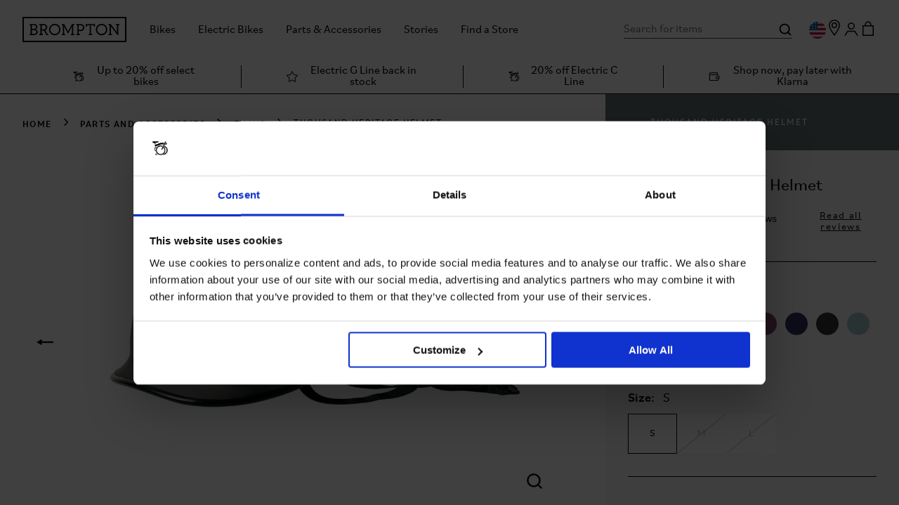

--- FILE ---
content_type: text/html; charset=utf-8
request_url: https://us.brompton.com/p/529/thousand-heritage-helmet
body_size: 51949
content:
<!doctype html>
<html data-n-head-ssr lang="en" data-n-head="%7B%22lang%22:%7B%22ssr%22:%22en%22%7D%7D">
  <head >
    <meta data-n-head="ssr" charset="utf-8"><meta data-n-head="ssr" name="viewport" content="width=device-width, initial-scale=1"><meta data-n-head="ssr" data-hid="description" name="description" content="Folding Bikes, Fold Up City Bicycles, Mens &amp; Ladies Folding Road Bikes | Brompton Bikes"><meta data-n-head="ssr" data-hid="og:description" property="og:description" content="Folding Bikes, Fold Up City Bicycles, Mens &amp; Ladies Folding Road Bikes | Brompton Bikes"><meta data-n-head="ssr" name="generator" content="Vue Storefront 2"><meta data-n-head="ssr" data-hid="charset" charset="utf-8"><meta data-n-head="ssr" data-hid="mobile-web-app-capable" name="mobile-web-app-capable" content="yes"><meta data-n-head="ssr" data-hid="apple-mobile-web-app-title" name="apple-mobile-web-app-title" content="Brompton Bicycle PWA"><meta data-n-head="ssr" data-hid="theme-color" name="theme-color" content="#5ECE7B"><meta data-n-head="ssr" data-hid="og:site_name" property="og:site_name" content="Brompton Bicycle USA"><meta data-n-head="ssr" data-hid="og:url" property="og:url" content="https://us.brompton.com/p/529/thousand-heritage-helmet"><meta data-n-head="ssr" data-hid="og:type" property="og:type" content="product"><meta data-n-head="ssr" data-hid="og:title" property="og:title" content="Thousand Heritage Helmet"><meta data-n-head="ssr" data-hid="og:image" property="og:image" content="https://cdn11.bigcommerce.com/s-y6rxtt0m81/products/529/images/18546/Q102338_01__89302.1720107054.386.513.jpg?c=1"><meta data-n-head="vsf-meta-generator" data-hid="generator" name="generator" content="Vue Storefront 2"><title>Thousand Heritage Helmet | Brompton Bicycle USA</title><link data-n-head="ssr" rel="icon" type="image/x-icon" href="/favicon.ico"><link data-n-head="ssr" rel="preconnect" href="https://fonts.gstatic.com" crossorigin="crossorigin"><link data-n-head="ssr" data-hid="shortcut-icon" rel="shortcut icon" href="/_nuxt/icons/icon_64x64.fbd568.png"><link data-n-head="ssr" data-hid="apple-touch-icon" rel="apple-touch-icon" href="/_nuxt/icons/icon_512x512.fbd568.png" sizes="512x512"><link data-n-head="ssr" rel="manifest" href="/_nuxt/manifest.8ea987dc.json" data-hid="manifest"><link data-n-head="ssr" data-hid="i18n-can" rel="canonical" href="https://us.brompton.com/p/529/thousand-heritage-helmet"><link data-n-head="ssr" rel="preload" href="/fonts/fonts.css" as="style"><link data-n-head="ssr" rel="stylesheet" href="/fonts/fonts.css"><link data-n-head="ssr" rel="alternate" hreflang="en-gb" href="https://www.brompton.com/p/529/thousand-heritage-helmet"><link data-n-head="ssr" rel="alternate" hreflang="en-us" href="https://us.brompton.com/p/529/thousand-heritage-helmet"><script data-n-head="ssr" data-hid="gtm-script">if(!window._gtm_init){window._gtm_init=1;(function(w,n,d,m,e,p){w[d]=(w[d]==1||n[d]=='yes'||n[d]==1||n[m]==1||(w[e]&&w[e][p]&&w[e][p]()))?1:0})(window,navigator,'doNotTrack','msDoNotTrack','external','msTrackingProtectionEnabled');(function(w,d,s,l,x,y){w[x]={};w._gtm_inject=function(i){if(w.doNotTrack||w[x][i])return;w[x][i]=1;w[l]=w[l]||[];w[l].push({'gtm.start':new Date().getTime(),event:'gtm.js'});var f=d.getElementsByTagName(s)[0],j=d.createElement(s);j.async=true;j.src='https://www.googletagmanager.com/gtm.js?id='+i;f.parentNode.insertBefore(j,f);};w[y]('GTM-K3LGPKX')})(window,document,'script','dataLayer','_gtm_ids','_gtm_inject')}</script><script data-n-head="ssr" src="//widget.trustpilot.com/bootstrap/v5/tp.widget.bootstrap.min.js" async></script><script data-n-head="ssr" type="application/ld+json">{"@context":"https://schema.org/","@type":"ProductGroup","name":"Thousand Heritage Helmet","description":"Discover timeless style and unbeatable protection with the Thousand Heritage Helmet. Perfect for the discerning cyclist, this helmet is inspired by vintage moto lids and combines classic design with modern safety features. Crafted with a lightweight yet durable ABS outer shell, the Heritage Helmet offers superior impact resistance while ensuring maximum comfort during your ride. Its dial fit system ensures a customizable and secure fit, and the vegan leather straps add a touch of sophistication and durability. \nThe innovative PopLock feature allows you to conveniently lock your helmet with your bike, giving you peace of mind wherever you go. Enhanced with seven strategically placed vents, the Thousand Heritage Helmet ensures optimal airflow to keep you cool and comfortable. Certified for both bike and skate use, this helmet seamlessly blends safety and style, making it an essential accessory for urban commutes and weekend adventures alike. Order your Thousand Heritage Helmet today and ride with confidence and classic elegance.  \nWeight: \nSmall - 410g\nMedium - 460g\nLarge - 490g","url":"https://us.brompton.com/p/529/thousand-heritage-helmet/","brand":{"@type":"Brand","name":"Thousand Heritage"},"productGroupID":"529","variesBy":["https://schema.org/color","https://schema.org/size"],"hasVariant":[{"@type":"Product","sku":"Q102341","image":"https://cdn11.bigcommerce.com/s-y6rxtt0m81/images/stencil/original/attribute_rule_images/1064_source_1679414304.png","name":"Thousand Heritage Helmet","description":"Discover timeless style and unbeatable protection with the Thousand Heritage Helmet. Perfect for the discerning cyclist, this helmet is inspired by vintage moto lids and combines classic design with modern safety features. Crafted with a lightweight yet durable ABS outer shell, the Heritage Helmet offers superior impact resistance while ensuring maximum comfort during your ride. Its dial fit system ensures a customizable and secure fit, and the vegan leather straps add a touch of sophistication and durability. \nThe innovative PopLock feature allows you to conveniently lock your helmet with your bike, giving you peace of mind wherever you go. Enhanced with seven strategically placed vents, the Thousand Heritage Helmet ensures optimal airflow to keep you cool and comfortable. Certified for both bike and skate use, this helmet seamlessly blends safety and style, making it an essential accessory for urban commutes and weekend adventures alike. Order your Thousand Heritage Helmet today and ride with confidence and classic elegance.  \nWeight: \nSmall - 410g\nMedium - 460g\nLarge - 490g","color":"Stealth Black","size":"S","offers":{"@type":"Offer","url":"https://us.brompton.com/p/529/thousand-heritage-helmet/?Colour=Stealth%20Black&amp;Size=S","priceCurrency":"USD","price":99,"itemCondition":"https://schema.org/NewCondition","availability":"https://schema.org/InStock"}},{"@type":"Product","sku":"Q102342","image":"https://cdn11.bigcommerce.com/s-y6rxtt0m81/images/stencil/original/attribute_rule_images/1065_source_1679414305.png","name":"Thousand Heritage Helmet","description":"Discover timeless style and unbeatable protection with the Thousand Heritage Helmet. Perfect for the discerning cyclist, this helmet is inspired by vintage moto lids and combines classic design with modern safety features. Crafted with a lightweight yet durable ABS outer shell, the Heritage Helmet offers superior impact resistance while ensuring maximum comfort during your ride. Its dial fit system ensures a customizable and secure fit, and the vegan leather straps add a touch of sophistication and durability. \nThe innovative PopLock feature allows you to conveniently lock your helmet with your bike, giving you peace of mind wherever you go. Enhanced with seven strategically placed vents, the Thousand Heritage Helmet ensures optimal airflow to keep you cool and comfortable. Certified for both bike and skate use, this helmet seamlessly blends safety and style, making it an essential accessory for urban commutes and weekend adventures alike. Order your Thousand Heritage Helmet today and ride with confidence and classic elegance.  \nWeight: \nSmall - 410g\nMedium - 460g\nLarge - 490g","color":"Stealth Black","size":"M","offers":{"@type":"Offer","url":"https://us.brompton.com/p/529/thousand-heritage-helmet/?Colour=Stealth%20Black&amp;Size=M","priceCurrency":"USD","price":99,"itemCondition":"https://schema.org/NewCondition","availability":"https://schema.org/OutOfStock"}},{"@type":"Product","sku":"Q102343","image":"https://cdn11.bigcommerce.com/s-y6rxtt0m81/images/stencil/original/attribute_rule_images/1066_source_1679414306.png","name":"Thousand Heritage Helmet","description":"Discover timeless style and unbeatable protection with the Thousand Heritage Helmet. Perfect for the discerning cyclist, this helmet is inspired by vintage moto lids and combines classic design with modern safety features. Crafted with a lightweight yet durable ABS outer shell, the Heritage Helmet offers superior impact resistance while ensuring maximum comfort during your ride. Its dial fit system ensures a customizable and secure fit, and the vegan leather straps add a touch of sophistication and durability. \nThe innovative PopLock feature allows you to conveniently lock your helmet with your bike, giving you peace of mind wherever you go. Enhanced with seven strategically placed vents, the Thousand Heritage Helmet ensures optimal airflow to keep you cool and comfortable. Certified for both bike and skate use, this helmet seamlessly blends safety and style, making it an essential accessory for urban commutes and weekend adventures alike. Order your Thousand Heritage Helmet today and ride with confidence and classic elegance.  \nWeight: \nSmall - 410g\nMedium - 460g\nLarge - 490g","color":"Stealth Black","size":"L","offers":{"@type":"Offer","url":"https://us.brompton.com/p/529/thousand-heritage-helmet/?Colour=Stealth%20Black&amp;Size=L","priceCurrency":"USD","price":99,"itemCondition":"https://schema.org/NewCondition","availability":"https://schema.org/OutOfStock"}},{"@type":"Product","sku":"Q102344","image":"https://cdn11.bigcommerce.com/s-y6rxtt0m81/images/stencil/original/attribute_rule_images/6016_source_1755601287.jpg","name":"Thousand Heritage Helmet","description":"Discover timeless style and unbeatable protection with the Thousand Heritage Helmet. Perfect for the discerning cyclist, this helmet is inspired by vintage moto lids and combines classic design with modern safety features. Crafted with a lightweight yet durable ABS outer shell, the Heritage Helmet offers superior impact resistance while ensuring maximum comfort during your ride. Its dial fit system ensures a customizable and secure fit, and the vegan leather straps add a touch of sophistication and durability. \nThe innovative PopLock feature allows you to conveniently lock your helmet with your bike, giving you peace of mind wherever you go. Enhanced with seven strategically placed vents, the Thousand Heritage Helmet ensures optimal airflow to keep you cool and comfortable. Certified for both bike and skate use, this helmet seamlessly blends safety and style, making it an essential accessory for urban commutes and weekend adventures alike. Order your Thousand Heritage Helmet today and ride with confidence and classic elegance.  \nWeight: \nSmall - 410g\nMedium - 460g\nLarge - 490g","color":"Arctic Grey","size":"S","offers":{"@type":"Offer","url":"https://us.brompton.com/p/529/thousand-heritage-helmet/?Colour=Arctic%20Grey&amp;Size=S","priceCurrency":"USD","price":99,"itemCondition":"https://schema.org/NewCondition","availability":"https://schema.org/OutOfStock"}},{"@type":"Product","sku":"Q102345","image":"https://cdn11.bigcommerce.com/s-y6rxtt0m81/images/stencil/original/attribute_rule_images/6014_source_1755601287.jpg","name":"Thousand Heritage Helmet","description":"Discover timeless style and unbeatable protection with the Thousand Heritage Helmet. Perfect for the discerning cyclist, this helmet is inspired by vintage moto lids and combines classic design with modern safety features. Crafted with a lightweight yet durable ABS outer shell, the Heritage Helmet offers superior impact resistance while ensuring maximum comfort during your ride. Its dial fit system ensures a customizable and secure fit, and the vegan leather straps add a touch of sophistication and durability. \nThe innovative PopLock feature allows you to conveniently lock your helmet with your bike, giving you peace of mind wherever you go. Enhanced with seven strategically placed vents, the Thousand Heritage Helmet ensures optimal airflow to keep you cool and comfortable. Certified for both bike and skate use, this helmet seamlessly blends safety and style, making it an essential accessory for urban commutes and weekend adventures alike. Order your Thousand Heritage Helmet today and ride with confidence and classic elegance.  \nWeight: \nSmall - 410g\nMedium - 460g\nLarge - 490g","color":"Arctic Grey","size":"M","offers":{"@type":"Offer","url":"https://us.brompton.com/p/529/thousand-heritage-helmet/?Colour=Arctic%20Grey&amp;Size=M","priceCurrency":"USD","price":99,"itemCondition":"https://schema.org/NewCondition","availability":"https://schema.org/OutOfStock"}},{"@type":"Product","sku":"Q102346","image":"https://cdn11.bigcommerce.com/s-y6rxtt0m81/images/stencil/original/attribute_rule_images/6015_source_1755601287.jpg","name":"Thousand Heritage Helmet","description":"Discover timeless style and unbeatable protection with the Thousand Heritage Helmet. Perfect for the discerning cyclist, this helmet is inspired by vintage moto lids and combines classic design with modern safety features. Crafted with a lightweight yet durable ABS outer shell, the Heritage Helmet offers superior impact resistance while ensuring maximum comfort during your ride. Its dial fit system ensures a customizable and secure fit, and the vegan leather straps add a touch of sophistication and durability. \nThe innovative PopLock feature allows you to conveniently lock your helmet with your bike, giving you peace of mind wherever you go. Enhanced with seven strategically placed vents, the Thousand Heritage Helmet ensures optimal airflow to keep you cool and comfortable. Certified for both bike and skate use, this helmet seamlessly blends safety and style, making it an essential accessory for urban commutes and weekend adventures alike. Order your Thousand Heritage Helmet today and ride with confidence and classic elegance.  \nWeight: \nSmall - 410g\nMedium - 460g\nLarge - 490g","color":"Arctic Grey","size":"L","offers":{"@type":"Offer","url":"https://us.brompton.com/p/529/thousand-heritage-helmet/?Colour=Arctic%20Grey&amp;Size=L","priceCurrency":"USD","price":99,"itemCondition":"https://schema.org/NewCondition","availability":"https://schema.org/OutOfStock"}},{"@type":"Product","sku":"Q103336","image":"https://cdn11.bigcommerce.com/s-y6rxtt0m81/images/stencil/original/attribute_rule_images/6673_source_1762183482.jpg","name":"Thousand Heritage Helmet","description":"Discover timeless style and unbeatable protection with the Thousand Heritage Helmet. Perfect for the discerning cyclist, this helmet is inspired by vintage moto lids and combines classic design with modern safety features. Crafted with a lightweight yet durable ABS outer shell, the Heritage Helmet offers superior impact resistance while ensuring maximum comfort during your ride. Its dial fit system ensures a customizable and secure fit, and the vegan leather straps add a touch of sophistication and durability. \nThe innovative PopLock feature allows you to conveniently lock your helmet with your bike, giving you peace of mind wherever you go. Enhanced with seven strategically placed vents, the Thousand Heritage Helmet ensures optimal airflow to keep you cool and comfortable. Certified for both bike and skate use, this helmet seamlessly blends safety and style, making it an essential accessory for urban commutes and weekend adventures alike. Order your Thousand Heritage Helmet today and ride with confidence and classic elegance.  \nWeight: \nSmall - 410g\nMedium - 460g\nLarge - 490g","color":"British Racing Green","size":"S","offers":{"@type":"Offer","url":"https://us.brompton.com/p/529/thousand-heritage-helmet/?Colour=British%20Racing%20Green&amp;Size=S","priceCurrency":"USD","price":99,"itemCondition":"https://schema.org/NewCondition","availability":"https://schema.org/InStock"}},{"@type":"Product","sku":"Q103335","image":"https://cdn11.bigcommerce.com/s-y6rxtt0m81/images/stencil/original/attribute_rule_images/6674_source_1762183483.jpg","name":"Thousand Heritage Helmet","description":"Discover timeless style and unbeatable protection with the Thousand Heritage Helmet. Perfect for the discerning cyclist, this helmet is inspired by vintage moto lids and combines classic design with modern safety features. Crafted with a lightweight yet durable ABS outer shell, the Heritage Helmet offers superior impact resistance while ensuring maximum comfort during your ride. Its dial fit system ensures a customizable and secure fit, and the vegan leather straps add a touch of sophistication and durability. \nThe innovative PopLock feature allows you to conveniently lock your helmet with your bike, giving you peace of mind wherever you go. Enhanced with seven strategically placed vents, the Thousand Heritage Helmet ensures optimal airflow to keep you cool and comfortable. Certified for both bike and skate use, this helmet seamlessly blends safety and style, making it an essential accessory for urban commutes and weekend adventures alike. Order your Thousand Heritage Helmet today and ride with confidence and classic elegance.  \nWeight: \nSmall - 410g\nMedium - 460g\nLarge - 490g","color":"British Racing Green","size":"M","offers":{"@type":"Offer","url":"https://us.brompton.com/p/529/thousand-heritage-helmet/?Colour=British%20Racing%20Green&amp;Size=M","priceCurrency":"USD","price":99,"itemCondition":"https://schema.org/NewCondition","availability":"https://schema.org/InStock"}},{"@type":"Product","sku":"Q103334","image":"https://cdn11.bigcommerce.com/s-y6rxtt0m81/images/stencil/original/attribute_rule_images/6675_source_1762183483.jpg","name":"Thousand Heritage Helmet","description":"Discover timeless style and unbeatable protection with the Thousand Heritage Helmet. Perfect for the discerning cyclist, this helmet is inspired by vintage moto lids and combines classic design with modern safety features. Crafted with a lightweight yet durable ABS outer shell, the Heritage Helmet offers superior impact resistance while ensuring maximum comfort during your ride. Its dial fit system ensures a customizable and secure fit, and the vegan leather straps add a touch of sophistication and durability. \nThe innovative PopLock feature allows you to conveniently lock your helmet with your bike, giving you peace of mind wherever you go. Enhanced with seven strategically placed vents, the Thousand Heritage Helmet ensures optimal airflow to keep you cool and comfortable. Certified for both bike and skate use, this helmet seamlessly blends safety and style, making it an essential accessory for urban commutes and weekend adventures alike. Order your Thousand Heritage Helmet today and ride with confidence and classic elegance.  \nWeight: \nSmall - 410g\nMedium - 460g\nLarge - 490g","color":"British Racing Green","size":"L","offers":{"@type":"Offer","url":"https://us.brompton.com/p/529/thousand-heritage-helmet/?Colour=British%20Racing%20Green&amp;Size=L","priceCurrency":"USD","price":99,"itemCondition":"https://schema.org/NewCondition","availability":"https://schema.org/OutOfStock"}},{"@type":"Product","sku":"Q103330","image":"https://cdn11.bigcommerce.com/s-y6rxtt0m81/images/stencil/original/attribute_rule_images/6676_source_1762183482.jpg","name":"Thousand Heritage Helmet","description":"Discover timeless style and unbeatable protection with the Thousand Heritage Helmet. Perfect for the discerning cyclist, this helmet is inspired by vintage moto lids and combines classic design with modern safety features. Crafted with a lightweight yet durable ABS outer shell, the Heritage Helmet offers superior impact resistance while ensuring maximum comfort during your ride. Its dial fit system ensures a customizable and secure fit, and the vegan leather straps add a touch of sophistication and durability. \nThe innovative PopLock feature allows you to conveniently lock your helmet with your bike, giving you peace of mind wherever you go. Enhanced with seven strategically placed vents, the Thousand Heritage Helmet ensures optimal airflow to keep you cool and comfortable. Certified for both bike and skate use, this helmet seamlessly blends safety and style, making it an essential accessory for urban commutes and weekend adventures alike. Order your Thousand Heritage Helmet today and ride with confidence and classic elegance.  \nWeight: \nSmall - 410g\nMedium - 460g\nLarge - 490g","color":"Dove Gray","size":"S","offers":{"@type":"Offer","url":"https://us.brompton.com/p/529/thousand-heritage-helmet/?Colour=Dove%20Gray&amp;Size=S","priceCurrency":"USD","price":99,"itemCondition":"https://schema.org/NewCondition","availability":"https://schema.org/OutOfStock"}},{"@type":"Product","sku":"Q103332","image":"https://cdn11.bigcommerce.com/s-y6rxtt0m81/images/stencil/original/attribute_rule_images/6677_source_1762183483.jpg","name":"Thousand Heritage Helmet","description":"Discover timeless style and unbeatable protection with the Thousand Heritage Helmet. Perfect for the discerning cyclist, this helmet is inspired by vintage moto lids and combines classic design with modern safety features. Crafted with a lightweight yet durable ABS outer shell, the Heritage Helmet offers superior impact resistance while ensuring maximum comfort during your ride. Its dial fit system ensures a customizable and secure fit, and the vegan leather straps add a touch of sophistication and durability. \nThe innovative PopLock feature allows you to conveniently lock your helmet with your bike, giving you peace of mind wherever you go. Enhanced with seven strategically placed vents, the Thousand Heritage Helmet ensures optimal airflow to keep you cool and comfortable. Certified for both bike and skate use, this helmet seamlessly blends safety and style, making it an essential accessory for urban commutes and weekend adventures alike. Order your Thousand Heritage Helmet today and ride with confidence and classic elegance.  \nWeight: \nSmall - 410g\nMedium - 460g\nLarge - 490g","color":"Dove Gray","size":"M","offers":{"@type":"Offer","url":"https://us.brompton.com/p/529/thousand-heritage-helmet/?Colour=Dove%20Gray&amp;Size=M","priceCurrency":"USD","price":99,"itemCondition":"https://schema.org/NewCondition","availability":"https://schema.org/InStock"}},{"@type":"Product","sku":"Q103331","image":"https://cdn11.bigcommerce.com/s-y6rxtt0m81/images/stencil/original/attribute_rule_images/6678_source_1762183482.jpg","name":"Thousand Heritage Helmet","description":"Discover timeless style and unbeatable protection with the Thousand Heritage Helmet. Perfect for the discerning cyclist, this helmet is inspired by vintage moto lids and combines classic design with modern safety features. Crafted with a lightweight yet durable ABS outer shell, the Heritage Helmet offers superior impact resistance while ensuring maximum comfort during your ride. Its dial fit system ensures a customizable and secure fit, and the vegan leather straps add a touch of sophistication and durability. \nThe innovative PopLock feature allows you to conveniently lock your helmet with your bike, giving you peace of mind wherever you go. Enhanced with seven strategically placed vents, the Thousand Heritage Helmet ensures optimal airflow to keep you cool and comfortable. Certified for both bike and skate use, this helmet seamlessly blends safety and style, making it an essential accessory for urban commutes and weekend adventures alike. Order your Thousand Heritage Helmet today and ride with confidence and classic elegance.  \nWeight: \nSmall - 410g\nMedium - 460g\nLarge - 490g","color":"Dove Gray","size":"L","offers":{"@type":"Offer","url":"https://us.brompton.com/p/529/thousand-heritage-helmet/?Colour=Dove%20Gray&amp;Size=L","priceCurrency":"USD","price":99,"itemCondition":"https://schema.org/NewCondition","availability":"https://schema.org/InStock"}},{"@type":"Product","sku":"Q103327","image":"https://cdn11.bigcommerce.com/s-y6rxtt0m81/images/stencil/original/attribute_rule_images/6679_source_1762183482.jpg","name":"Thousand Heritage Helmet","description":"Discover timeless style and unbeatable protection with the Thousand Heritage Helmet. Perfect for the discerning cyclist, this helmet is inspired by vintage moto lids and combines classic design with modern safety features. Crafted with a lightweight yet durable ABS outer shell, the Heritage Helmet offers superior impact resistance while ensuring maximum comfort during your ride. Its dial fit system ensures a customizable and secure fit, and the vegan leather straps add a touch of sophistication and durability. \nThe innovative PopLock feature allows you to conveniently lock your helmet with your bike, giving you peace of mind wherever you go. Enhanced with seven strategically placed vents, the Thousand Heritage Helmet ensures optimal airflow to keep you cool and comfortable. Certified for both bike and skate use, this helmet seamlessly blends safety and style, making it an essential accessory for urban commutes and weekend adventures alike. Order your Thousand Heritage Helmet today and ride with confidence and classic elegance.  \nWeight: \nSmall - 410g\nMedium - 460g\nLarge - 490g","color":"Vibrant Orchid","size":"S","offers":{"@type":"Offer","url":"https://us.brompton.com/p/529/thousand-heritage-helmet/?Colour=Vibrant%20Orchid&amp;Size=S","priceCurrency":"USD","price":99,"itemCondition":"https://schema.org/NewCondition","availability":"https://schema.org/InStock"}},{"@type":"Product","sku":"Q103326","image":"https://cdn11.bigcommerce.com/s-y6rxtt0m81/images/stencil/original/attribute_rule_images/6680_source_1762183483.jpg","name":"Thousand Heritage Helmet","description":"Discover timeless style and unbeatable protection with the Thousand Heritage Helmet. Perfect for the discerning cyclist, this helmet is inspired by vintage moto lids and combines classic design with modern safety features. Crafted with a lightweight yet durable ABS outer shell, the Heritage Helmet offers superior impact resistance while ensuring maximum comfort during your ride. Its dial fit system ensures a customizable and secure fit, and the vegan leather straps add a touch of sophistication and durability. \nThe innovative PopLock feature allows you to conveniently lock your helmet with your bike, giving you peace of mind wherever you go. Enhanced with seven strategically placed vents, the Thousand Heritage Helmet ensures optimal airflow to keep you cool and comfortable. Certified for both bike and skate use, this helmet seamlessly blends safety and style, making it an essential accessory for urban commutes and weekend adventures alike. Order your Thousand Heritage Helmet today and ride with confidence and classic elegance.  \nWeight: \nSmall - 410g\nMedium - 460g\nLarge - 490g","color":"Vibrant Orchid","size":"M","offers":{"@type":"Offer","url":"https://us.brompton.com/p/529/thousand-heritage-helmet/?Colour=Vibrant%20Orchid&amp;Size=M","priceCurrency":"USD","price":99,"itemCondition":"https://schema.org/NewCondition","availability":"https://schema.org/InStock"}},{"@type":"Product","sku":"Q103325","image":"https://cdn11.bigcommerce.com/s-y6rxtt0m81/images/stencil/original/attribute_rule_images/6681_source_1762183483.jpg","name":"Thousand Heritage Helmet","description":"Discover timeless style and unbeatable protection with the Thousand Heritage Helmet. Perfect for the discerning cyclist, this helmet is inspired by vintage moto lids and combines classic design with modern safety features. Crafted with a lightweight yet durable ABS outer shell, the Heritage Helmet offers superior impact resistance while ensuring maximum comfort during your ride. Its dial fit system ensures a customizable and secure fit, and the vegan leather straps add a touch of sophistication and durability. \nThe innovative PopLock feature allows you to conveniently lock your helmet with your bike, giving you peace of mind wherever you go. Enhanced with seven strategically placed vents, the Thousand Heritage Helmet ensures optimal airflow to keep you cool and comfortable. Certified for both bike and skate use, this helmet seamlessly blends safety and style, making it an essential accessory for urban commutes and weekend adventures alike. Order your Thousand Heritage Helmet today and ride with confidence and classic elegance.  \nWeight: \nSmall - 410g\nMedium - 460g\nLarge - 490g","color":"Vibrant Orchid","size":"L","offers":{"@type":"Offer","url":"https://us.brompton.com/p/529/thousand-heritage-helmet/?Colour=Vibrant%20Orchid&amp;Size=L","priceCurrency":"USD","price":99,"itemCondition":"https://schema.org/NewCondition","availability":"https://schema.org/InStock"}},{"@type":"Product","sku":"Q102338","image":"https://cdn11.bigcommerce.com/s-y6rxtt0m81/images/stencil/original/attribute_rule_images/6682_source_1762183483.jpg","name":"Thousand Heritage Helmet","description":"Discover timeless style and unbeatable protection with the Thousand Heritage Helmet. Perfect for the discerning cyclist, this helmet is inspired by vintage moto lids and combines classic design with modern safety features. Crafted with a lightweight yet durable ABS outer shell, the Heritage Helmet offers superior impact resistance while ensuring maximum comfort during your ride. Its dial fit system ensures a customizable and secure fit, and the vegan leather straps add a touch of sophistication and durability. \nThe innovative PopLock feature allows you to conveniently lock your helmet with your bike, giving you peace of mind wherever you go. Enhanced with seven strategically placed vents, the Thousand Heritage Helmet ensures optimal airflow to keep you cool and comfortable. Certified for both bike and skate use, this helmet seamlessly blends safety and style, making it an essential accessory for urban commutes and weekend adventures alike. Order your Thousand Heritage Helmet today and ride with confidence and classic elegance.  \nWeight: \nSmall - 410g\nMedium - 460g\nLarge - 490g","color":"Navy","size":"S","offers":{"@type":"Offer","url":"https://us.brompton.com/p/529/thousand-heritage-helmet/?Colour=Navy&amp;Size=S","priceCurrency":"USD","price":99,"itemCondition":"https://schema.org/NewCondition","availability":"https://schema.org/InStock"}},{"@type":"Product","sku":"Q102339","image":"https://cdn11.bigcommerce.com/s-y6rxtt0m81/images/stencil/original/attribute_rule_images/6683_source_1762183482.jpg","name":"Thousand Heritage Helmet","description":"Discover timeless style and unbeatable protection with the Thousand Heritage Helmet. Perfect for the discerning cyclist, this helmet is inspired by vintage moto lids and combines classic design with modern safety features. Crafted with a lightweight yet durable ABS outer shell, the Heritage Helmet offers superior impact resistance while ensuring maximum comfort during your ride. Its dial fit system ensures a customizable and secure fit, and the vegan leather straps add a touch of sophistication and durability. \nThe innovative PopLock feature allows you to conveniently lock your helmet with your bike, giving you peace of mind wherever you go. Enhanced with seven strategically placed vents, the Thousand Heritage Helmet ensures optimal airflow to keep you cool and comfortable. Certified for both bike and skate use, this helmet seamlessly blends safety and style, making it an essential accessory for urban commutes and weekend adventures alike. Order your Thousand Heritage Helmet today and ride with confidence and classic elegance.  \nWeight: \nSmall - 410g\nMedium - 460g\nLarge - 490g","color":"Navy","size":"M","offers":{"@type":"Offer","url":"https://us.brompton.com/p/529/thousand-heritage-helmet/?Colour=Navy&amp;Size=M","priceCurrency":"USD","price":99,"itemCondition":"https://schema.org/NewCondition","availability":"https://schema.org/InStock"}},{"@type":"Product","sku":"Q102340","image":"https://cdn11.bigcommerce.com/s-y6rxtt0m81/images/stencil/original/attribute_rule_images/6684_source_1762183483.jpg","name":"Thousand Heritage Helmet","description":"Discover timeless style and unbeatable protection with the Thousand Heritage Helmet. Perfect for the discerning cyclist, this helmet is inspired by vintage moto lids and combines classic design with modern safety features. Crafted with a lightweight yet durable ABS outer shell, the Heritage Helmet offers superior impact resistance while ensuring maximum comfort during your ride. Its dial fit system ensures a customizable and secure fit, and the vegan leather straps add a touch of sophistication and durability. \nThe innovative PopLock feature allows you to conveniently lock your helmet with your bike, giving you peace of mind wherever you go. Enhanced with seven strategically placed vents, the Thousand Heritage Helmet ensures optimal airflow to keep you cool and comfortable. Certified for both bike and skate use, this helmet seamlessly blends safety and style, making it an essential accessory for urban commutes and weekend adventures alike. Order your Thousand Heritage Helmet today and ride with confidence and classic elegance.  \nWeight: \nSmall - 410g\nMedium - 460g\nLarge - 490g","color":"Navy","size":"L","offers":{"@type":"Offer","url":"https://us.brompton.com/p/529/thousand-heritage-helmet/?Colour=Navy&amp;Size=L","priceCurrency":"USD","price":99,"itemCondition":"https://schema.org/NewCondition","availability":"https://schema.org/OutOfStock"}},{"@type":"Product","sku":"Q102363","image":"https://cdn11.bigcommerce.com/s-y6rxtt0m81/images/stencil/original/attribute_rule_images/6685_source_1762183482.jpg","name":"Thousand Heritage Helmet","description":"Discover timeless style and unbeatable protection with the Thousand Heritage Helmet. Perfect for the discerning cyclist, this helmet is inspired by vintage moto lids and combines classic design with modern safety features. Crafted with a lightweight yet durable ABS outer shell, the Heritage Helmet offers superior impact resistance while ensuring maximum comfort during your ride. Its dial fit system ensures a customizable and secure fit, and the vegan leather straps add a touch of sophistication and durability. \nThe innovative PopLock feature allows you to conveniently lock your helmet with your bike, giving you peace of mind wherever you go. Enhanced with seven strategically placed vents, the Thousand Heritage Helmet ensures optimal airflow to keep you cool and comfortable. Certified for both bike and skate use, this helmet seamlessly blends safety and style, making it an essential accessory for urban commutes and weekend adventures alike. Order your Thousand Heritage Helmet today and ride with confidence and classic elegance.  \nWeight: \nSmall - 410g\nMedium - 460g\nLarge - 490g","color":"Carbon Black","size":"S","offers":{"@type":"Offer","url":"https://us.brompton.com/p/529/thousand-heritage-helmet/?Colour=Carbon%20Black&amp;Size=S","priceCurrency":"USD","price":99,"itemCondition":"https://schema.org/NewCondition","availability":"https://schema.org/InStock"}},{"@type":"Product","sku":"Q102364","image":"https://cdn11.bigcommerce.com/s-y6rxtt0m81/images/stencil/original/attribute_rule_images/6686_source_1762183483.jpg","name":"Thousand Heritage Helmet","description":"Discover timeless style and unbeatable protection with the Thousand Heritage Helmet. Perfect for the discerning cyclist, this helmet is inspired by vintage moto lids and combines classic design with modern safety features. Crafted with a lightweight yet durable ABS outer shell, the Heritage Helmet offers superior impact resistance while ensuring maximum comfort during your ride. Its dial fit system ensures a customizable and secure fit, and the vegan leather straps add a touch of sophistication and durability. \nThe innovative PopLock feature allows you to conveniently lock your helmet with your bike, giving you peace of mind wherever you go. Enhanced with seven strategically placed vents, the Thousand Heritage Helmet ensures optimal airflow to keep you cool and comfortable. Certified for both bike and skate use, this helmet seamlessly blends safety and style, making it an essential accessory for urban commutes and weekend adventures alike. Order your Thousand Heritage Helmet today and ride with confidence and classic elegance.  \nWeight: \nSmall - 410g\nMedium - 460g\nLarge - 490g","color":"Carbon Black","size":"M","offers":{"@type":"Offer","url":"https://us.brompton.com/p/529/thousand-heritage-helmet/?Colour=Carbon%20Black&amp;Size=M","priceCurrency":"USD","price":99,"itemCondition":"https://schema.org/NewCondition","availability":"https://schema.org/InStock"}},{"@type":"Product","sku":"Q102365","image":"https://cdn11.bigcommerce.com/s-y6rxtt0m81/images/stencil/original/attribute_rule_images/6687_source_1762183482.jpg","name":"Thousand Heritage Helmet","description":"Discover timeless style and unbeatable protection with the Thousand Heritage Helmet. Perfect for the discerning cyclist, this helmet is inspired by vintage moto lids and combines classic design with modern safety features. Crafted with a lightweight yet durable ABS outer shell, the Heritage Helmet offers superior impact resistance while ensuring maximum comfort during your ride. Its dial fit system ensures a customizable and secure fit, and the vegan leather straps add a touch of sophistication and durability. \nThe innovative PopLock feature allows you to conveniently lock your helmet with your bike, giving you peace of mind wherever you go. Enhanced with seven strategically placed vents, the Thousand Heritage Helmet ensures optimal airflow to keep you cool and comfortable. Certified for both bike and skate use, this helmet seamlessly blends safety and style, making it an essential accessory for urban commutes and weekend adventures alike. Order your Thousand Heritage Helmet today and ride with confidence and classic elegance.  \nWeight: \nSmall - 410g\nMedium - 460g\nLarge - 490g","color":"Carbon Black","size":"L","offers":{"@type":"Offer","url":"https://us.brompton.com/p/529/thousand-heritage-helmet/?Colour=Carbon%20Black&amp;Size=L","priceCurrency":"USD","price":99,"itemCondition":"https://schema.org/NewCondition","availability":"https://schema.org/InStock"}},{"@type":"Product","sku":"Q102840","image":"https://cdn11.bigcommerce.com/s-y6rxtt0m81/images/stencil/original/attribute_rule_images/6688_source_1762183482.jpg","name":"Thousand Heritage Helmet","description":"Discover timeless style and unbeatable protection with the Thousand Heritage Helmet. Perfect for the discerning cyclist, this helmet is inspired by vintage moto lids and combines classic design with modern safety features. Crafted with a lightweight yet durable ABS outer shell, the Heritage Helmet offers superior impact resistance while ensuring maximum comfort during your ride. Its dial fit system ensures a customizable and secure fit, and the vegan leather straps add a touch of sophistication and durability. \nThe innovative PopLock feature allows you to conveniently lock your helmet with your bike, giving you peace of mind wherever you go. Enhanced with seven strategically placed vents, the Thousand Heritage Helmet ensures optimal airflow to keep you cool and comfortable. Certified for both bike and skate use, this helmet seamlessly blends safety and style, making it an essential accessory for urban commutes and weekend adventures alike. Order your Thousand Heritage Helmet today and ride with confidence and classic elegance.  \nWeight: \nSmall - 410g\nMedium - 460g\nLarge - 490g","color":"Willowbrook Mint","size":"S","offers":{"@type":"Offer","url":"https://us.brompton.com/p/529/thousand-heritage-helmet/?Colour=Willowbrook%20Mint&amp;Size=S","priceCurrency":"USD","price":99,"itemCondition":"https://schema.org/NewCondition","availability":"https://schema.org/InStock"}},{"@type":"Product","sku":"Q102841","image":"https://cdn11.bigcommerce.com/s-y6rxtt0m81/images/stencil/original/attribute_rule_images/6689_source_1762183483.jpg","name":"Thousand Heritage Helmet","description":"Discover timeless style and unbeatable protection with the Thousand Heritage Helmet. Perfect for the discerning cyclist, this helmet is inspired by vintage moto lids and combines classic design with modern safety features. Crafted with a lightweight yet durable ABS outer shell, the Heritage Helmet offers superior impact resistance while ensuring maximum comfort during your ride. Its dial fit system ensures a customizable and secure fit, and the vegan leather straps add a touch of sophistication and durability. \nThe innovative PopLock feature allows you to conveniently lock your helmet with your bike, giving you peace of mind wherever you go. Enhanced with seven strategically placed vents, the Thousand Heritage Helmet ensures optimal airflow to keep you cool and comfortable. Certified for both bike and skate use, this helmet seamlessly blends safety and style, making it an essential accessory for urban commutes and weekend adventures alike. Order your Thousand Heritage Helmet today and ride with confidence and classic elegance.  \nWeight: \nSmall - 410g\nMedium - 460g\nLarge - 490g","color":"Willowbrook Mint","size":"M","offers":{"@type":"Offer","url":"https://us.brompton.com/p/529/thousand-heritage-helmet/?Colour=Willowbrook%20Mint&amp;Size=M","priceCurrency":"USD","price":99,"itemCondition":"https://schema.org/NewCondition","availability":"https://schema.org/OutOfStock"}},{"@type":"Product","sku":"Q102837","image":"https://cdn11.bigcommerce.com/s-y6rxtt0m81/images/stencil/original/attribute_rule_images/6690_source_1762183483.jpg","name":"Thousand Heritage Helmet","description":"Discover timeless style and unbeatable protection with the Thousand Heritage Helmet. Perfect for the discerning cyclist, this helmet is inspired by vintage moto lids and combines classic design with modern safety features. Crafted with a lightweight yet durable ABS outer shell, the Heritage Helmet offers superior impact resistance while ensuring maximum comfort during your ride. Its dial fit system ensures a customizable and secure fit, and the vegan leather straps add a touch of sophistication and durability. \nThe innovative PopLock feature allows you to conveniently lock your helmet with your bike, giving you peace of mind wherever you go. Enhanced with seven strategically placed vents, the Thousand Heritage Helmet ensures optimal airflow to keep you cool and comfortable. Certified for both bike and skate use, this helmet seamlessly blends safety and style, making it an essential accessory for urban commutes and weekend adventures alike. Order your Thousand Heritage Helmet today and ride with confidence and classic elegance.  \nWeight: \nSmall - 410g\nMedium - 460g\nLarge - 490g","color":"Willowbrook Mint","size":"L","offers":{"@type":"Offer","url":"https://us.brompton.com/p/529/thousand-heritage-helmet/?Colour=Willowbrook%20Mint&amp;Size=L","priceCurrency":"USD","price":99,"itemCondition":"https://schema.org/NewCondition","availability":"https://schema.org/InStock"}},{"@type":"Product","sku":"Q102833","image":"https://cdn11.bigcommerce.com/s-y6rxtt0m81/images/stencil/original/attribute_rule_images/6691_source_1762183483.jpg","name":"Thousand Heritage Helmet","description":"Discover timeless style and unbeatable protection with the Thousand Heritage Helmet. Perfect for the discerning cyclist, this helmet is inspired by vintage moto lids and combines classic design with modern safety features. Crafted with a lightweight yet durable ABS outer shell, the Heritage Helmet offers superior impact resistance while ensuring maximum comfort during your ride. Its dial fit system ensures a customizable and secure fit, and the vegan leather straps add a touch of sophistication and durability. \nThe innovative PopLock feature allows you to conveniently lock your helmet with your bike, giving you peace of mind wherever you go. Enhanced with seven strategically placed vents, the Thousand Heritage Helmet ensures optimal airflow to keep you cool and comfortable. Certified for both bike and skate use, this helmet seamlessly blends safety and style, making it an essential accessory for urban commutes and weekend adventures alike. Order your Thousand Heritage Helmet today and ride with confidence and classic elegance.  \nWeight: \nSmall - 410g\nMedium - 460g\nLarge - 490g","color":"Stay Gold","size":"S","offers":{"@type":"Offer","url":"https://us.brompton.com/p/529/thousand-heritage-helmet/?Colour=Stay%20Gold&amp;Size=S","priceCurrency":"USD","price":99,"itemCondition":"https://schema.org/NewCondition","availability":"https://schema.org/InStock"}},{"@type":"Product","sku":"Q102843","image":"https://cdn11.bigcommerce.com/s-y6rxtt0m81/images/stencil/original/attribute_rule_images/6692_source_1762183483.jpg","name":"Thousand Heritage Helmet","description":"Discover timeless style and unbeatable protection with the Thousand Heritage Helmet. Perfect for the discerning cyclist, this helmet is inspired by vintage moto lids and combines classic design with modern safety features. Crafted with a lightweight yet durable ABS outer shell, the Heritage Helmet offers superior impact resistance while ensuring maximum comfort during your ride. Its dial fit system ensures a customizable and secure fit, and the vegan leather straps add a touch of sophistication and durability. \nThe innovative PopLock feature allows you to conveniently lock your helmet with your bike, giving you peace of mind wherever you go. Enhanced with seven strategically placed vents, the Thousand Heritage Helmet ensures optimal airflow to keep you cool and comfortable. Certified for both bike and skate use, this helmet seamlessly blends safety and style, making it an essential accessory for urban commutes and weekend adventures alike. Order your Thousand Heritage Helmet today and ride with confidence and classic elegance.  \nWeight: \nSmall - 410g\nMedium - 460g\nLarge - 490g","color":"Stay Gold","size":"M","offers":{"@type":"Offer","url":"https://us.brompton.com/p/529/thousand-heritage-helmet/?Colour=Stay%20Gold&amp;Size=M","priceCurrency":"USD","price":99,"itemCondition":"https://schema.org/NewCondition","availability":"https://schema.org/InStock"}},{"@type":"Product","sku":"Q102856","image":"https://cdn11.bigcommerce.com/s-y6rxtt0m81/images/stencil/original/attribute_rule_images/6693_source_1762183482.jpg","name":"Thousand Heritage Helmet","description":"Discover timeless style and unbeatable protection with the Thousand Heritage Helmet. Perfect for the discerning cyclist, this helmet is inspired by vintage moto lids and combines classic design with modern safety features. Crafted with a lightweight yet durable ABS outer shell, the Heritage Helmet offers superior impact resistance while ensuring maximum comfort during your ride. Its dial fit system ensures a customizable and secure fit, and the vegan leather straps add a touch of sophistication and durability. \nThe innovative PopLock feature allows you to conveniently lock your helmet with your bike, giving you peace of mind wherever you go. Enhanced with seven strategically placed vents, the Thousand Heritage Helmet ensures optimal airflow to keep you cool and comfortable. Certified for both bike and skate use, this helmet seamlessly blends safety and style, making it an essential accessory for urban commutes and weekend adventures alike. Order your Thousand Heritage Helmet today and ride with confidence and classic elegance.  \nWeight: \nSmall - 410g\nMedium - 460g\nLarge - 490g","color":"Stay Gold","size":"L","offers":{"@type":"Offer","url":"https://us.brompton.com/p/529/thousand-heritage-helmet/?Colour=Stay%20Gold&amp;Size=L","priceCurrency":"USD","price":99,"itemCondition":"https://schema.org/NewCondition","availability":"https://schema.org/InStock"}}]}</script><link rel="modulepreload" href="/_nuxt/d7d5858.modern.js" as="script"><link rel="modulepreload" href="/_nuxt/dde3168.modern.js" as="script"><link rel="preload" href="/_nuxt/css/22730e5.css" as="style"><link rel="modulepreload" href="/_nuxt/4190575.modern.js" as="script"><link rel="preload" href="/_nuxt/css/b49358f.css" as="style"><link rel="modulepreload" href="/_nuxt/88155ea.modern.js" as="script"><link rel="preload" href="/_nuxt/css/8ffa070.css" as="style"><link rel="modulepreload" href="/_nuxt/c81e93f.modern.js" as="script"><link rel="preload" href="/_nuxt/css/5c6b471.css" as="style"><link rel="modulepreload" href="/_nuxt/fa7cdd6.modern.js" as="script"><link rel="preload" href="/_nuxt/css/5225fbc.css" as="style"><link rel="modulepreload" href="/_nuxt/d958631.modern.js" as="script"><link rel="modulepreload" href="/_nuxt/550eae8.modern.js" as="script"><link rel="preload" href="/_nuxt/css/b28c411.css" as="style"><link rel="modulepreload" href="/_nuxt/d8a1e05.modern.js" as="script"><link rel="preload" href="/_nuxt/css/f55fd54.css" as="style"><link rel="modulepreload" href="/_nuxt/3d7e6ac.modern.js" as="script"><link rel="stylesheet" href="/_nuxt/css/22730e5.css"><link rel="stylesheet" href="/_nuxt/css/b49358f.css"><link rel="stylesheet" href="/_nuxt/css/8ffa070.css"><link rel="stylesheet" href="/_nuxt/css/5c6b471.css"><link rel="stylesheet" href="/_nuxt/css/5225fbc.css"><link rel="stylesheet" href="/_nuxt/css/b28c411.css"><link rel="stylesheet" href="/_nuxt/css/f55fd54.css">
    <script>!function(e,n,t,i,o,r){function s(e){if("number"!=typeof e)return e;var n=new Date;return new Date(n.getTime()+1e3*e)}function a(e){return e.reduce((function(e,n){return e[n]=function(){e._.push([n.toString(),arguments])},e}),{_:[]})}function c(e,n,t){var i=t.createElement(n);i.src=e;var o=t.getElementsByTagName(n)[0];return o.parentNode.insertBefore(i,o),i}function p(e){return"[object Date]"===Object.prototype.toString.call(e)}r.target=r.target||"https://api.exponea.com",r.file_path=r.file_path||r.target+"/js/exponea.min.js",o[n]=a(["anonymize","initialize","identify","getSegments","update","track","trackLink","trackEnhancedEcommerce","getHtml","showHtml","showBanner","showWebLayer","ping","getAbTest","loadDependency","getRecommendation","reloadWebLayers","_preInitialize","_initializeConfig"]),o[n].notifications=a(["isAvailable","isSubscribed","subscribe","unsubscribe"]),o[n].segments=a(["subscribe"]),o[n].snippetVersion="v2.7.0",function(e,n,t){e[n]["_"+t]={},e[n]["_"+t].nowFn=Date.now,e[n]["_"+t].snippetStartTime=e[n]["_"+t].nowFn()}(o,n,"performance"),function(e,n,t,i,o,r){e.webxpClient={sdk:e[i],sdkObjectName:i,skipExperiments:!!t.new_experiments,sign:t.token+"/"+(r.exec(n.cookie)||["","new"])[1],path:t.target}}(o,e,r,n,0,RegExp("__exponea_etc__=([\\w-]+)")),function(e,n,t){c(e.file_path,"script",t)}(r,0,e),function(e,n,t,i,o,r,a){if(e.new_experiments){!0===e.new_experiments&&(e.new_experiments={});var m,l=e.new_experiments.hide_class||"xnpe_async_hide",u=e.new_experiments.timeout||4e3,_=encodeURIComponent(r.location.href.split("#")[0]);e.cookies&&e.cookies.expires&&("number"==typeof e.cookies.expires||p(e.cookies.expires)?m=s(e.cookies.expires):e.cookies.expires.tracking&&("number"==typeof e.cookies.expires.tracking||p(e.cookies.expires.tracking))&&(m=s(e.cookies.expires.tracking))),m&&m<new Date&&(m=void 0);var f=e.target+"/webxp/"+n+"/"+r[t].sign+"/modifications.min.js?http-referer="+_+"&timeout="+u+"ms"+(m?"&cookie-expires="+Math.floor(m.getTime()/1e3):"");"sync"===e.new_experiments.mode&&r.localStorage.getItem("__exponea__sync_modifications__")?function(e,n,t,i,o){t[o][n]='<script src="'+e+'"></'+n+">",i.writeln(t[o][n]),i.writeln("<script>!"+o+".init && document.writeln("+o+"."+n+'.replace("/'+n+'/", "/'+n+'-async/").replace("><", " async><"))</'+n+">")}(f,n,r,a,t):function(e,n,t,i,o,r,s,a){r.documentElement.classList.add(e);var p=c(t,i,r);function m(){o.webxpClient.init||c(t.replace("/script/","/script-async/"),i,r)}function l(){r.documentElement.classList.remove(e)}p.onload=m,p.onerror=m,o.setTimeout(l,n),o.exponea._revealPage=l}(l,u,f,n,r,a)}}(r,t,i,0,0,o,e),function(e,n,t){var i;e[n]._initializeConfig(t),(null===(i=t.experimental)||void 0===i?void 0:i.non_personalized_weblayers)&&e[n]._preInitialize(t),e[n].start=function(i){i&&Object.keys(i).forEach((function(e){return t[e]=i[e]})),e[n].initialize(t)}}(o,n,r)}(document,"exponea","script","webxpClient",window,{target:"https://api.uk.exponea.com",token:"0ae2750c-ad7e-11eb-92ce-e65cf20795a6",experimental:{non_personalized_weblayers:!0},track:{visits:!0}})</script>
  </head>
  <body >
    <script data-n-head="ssr" src="https://js.klarna.com/web-sdk/v1/klarna.js" async data-pbody="true" data-environment="production" data-client-id="d072dcf4-ed48-5165-aa60-5ec9e651a734"></script><noscript data-n-head="ssr" data-hid="gtm-noscript" data-pbody="true"><iframe src="https://www.googletagmanager.com/ns.html?id=GTM-K3LGPKX&" height="0" width="0" style="display:none;visibility:hidden" title="gtm"></iframe></noscript><div data-server-rendered="true" id="__nuxt"><!----><div id="__layout"><div class="root"><div fragment="16bae96319f"><div fragment="16bae96319f" class="header-wrapper" data-v-1c972cdb><header class="header" data-v-1c972cdb><div class="header__container" data-v-1c972cdb><button type="button" aria-label="Open Navigation Menu" aria-controls="navigation-menu" aria-expanded="false" aria-haspopup="dialog" class="sf-button--pure header__burger-menu smartphone-only sf-button" data-v-1c972cdb data-v-1c972cdb><img src="/icons/menu.svg" alt="Menu" width="24" height="25" data-v-1c972cdb></button> <a href="/" aria-label="link" class="br-link header__logo" data-v-1c972cdb><img src="/icons/brompton-logo-original.svg" alt="Brompton Logo" width="149" height="37" data-v-1c972cdb></a> <div class="header__menu" data-v-2a792c82 data-v-1c972cdb><!----> <nav data-testid="header-navigation" class="header__navigation desktop-only" data-v-606f7b2c data-v-2a792c82><ul data-v-606f7b2c><li data-v-606f7b2c><button type="button" aria-label="Bikes" aria-controls="navigation-dropdown-0" aria-expanded="false" aria-haspopup="true" class="header__navigation-item button--pure button" data-v-606f7b2c data-v-01f05294><span data-v-606f7b2c>Bikes</span></button> <div data-testid="header-navigation-dropdown" id="navigation-dropdown-0" class="header__navigation-dropdown" style="display:none;" data-v-699a3db4 data-v-699a3db4 data-v-606f7b2c><div class="header__navigation-dropdown-column" data-v-699a3db4><div class="header__navigation-dropdown-item" data-v-699a3db4><span data-v-699a3db4>Discover</span> <ul data-v-699a3db4><li data-v-699a3db4><a href="/bikes" aria-label="Learn more" tabindex="-1" class="br-link" data-v-699a3db4><span data-v-699a3db4>Learn more</span></a></li><li data-v-699a3db4><a href="/bikes/help-me-choose" aria-label="Help me choose" tabindex="-1" class="br-link" data-v-699a3db4><span data-v-699a3db4>Help me choose</span></a></li><li data-v-699a3db4><a href="/why-brompton" aria-label="Why Brompton" tabindex="-1" class="br-link" data-v-699a3db4><span data-v-699a3db4>Why Brompton</span></a></li><li data-v-699a3db4><a href="/find-a-store/test-ride" aria-label="Take a Test Ride" tabindex="-1" class="br-link" data-v-699a3db4><span data-v-699a3db4>Take a Test Ride</span></a></li><li data-v-699a3db4><a aria-label="Brompton Subscription (Opens in a new tab)" href="https://ridebrompton.com/" target="_blank" tabindex="-1" class="br-link" data-v-699a3db4><span data-v-699a3db4>Brompton Subscription</span></a></li><li data-v-699a3db4><a href="/support" aria-label="Bike Support" tabindex="-1" class="br-link" data-v-699a3db4><span data-v-699a3db4>Bike Support</span></a></li></ul></div></div><div class="header__navigation-dropdown-column" data-v-699a3db4><div class="header__navigation-dropdown-item" data-v-699a3db4><a href="/c/bikes" aria-label="Shop All Bikes" tabindex="-1" class="br-link" data-v-699a3db4><span data-v-699a3db4>Shop All Bikes</span></a></div><div class="header__navigation-dropdown-item" data-v-699a3db4><span data-v-699a3db4>G Line</span> <ul data-v-699a3db4><li data-v-699a3db4><a href="/p/1583/g-line" aria-label="Shop G Line" tabindex="-1" class="br-link" data-v-699a3db4><span data-v-699a3db4>Shop G Line</span></a></li><li data-v-699a3db4><a href="/g-line" aria-label="Learn More" tabindex="-1" class="br-link" data-v-699a3db4><span data-v-699a3db4>Learn More</span></a></li></ul></div><div class="header__navigation-dropdown-item" data-v-699a3db4><span data-v-699a3db4>C Line</span> <ul data-v-699a3db4><li data-v-699a3db4><a href="/c/bikes/c-line" aria-label="Shop C Line" tabindex="-1" class="br-link" data-v-699a3db4><span data-v-699a3db4>Shop C Line</span></a></li><li data-v-699a3db4><a href="/p/1759/c-line-4-speed-with-roller-rack" aria-label="Shop 4 Speed" tabindex="-1" class="br-link" data-v-699a3db4><span data-v-699a3db4>Shop 4 Speed</span></a></li><li data-v-699a3db4><a href="/p/1598/c-line-explore-12-speed" aria-label="Shop 12 Speed" tabindex="-1" class="br-link" data-v-699a3db4><span data-v-699a3db4>Shop 12 Speed</span></a></li><li data-v-699a3db4><a href="/p/1725/brompton-1975-edition-us" aria-label="Brompton 1975 Edition" tabindex="-1" class="br-link" data-v-699a3db4><span data-v-699a3db4>Brompton 1975 Edition</span></a></li><li data-v-699a3db4><a href="/c-line" aria-label="Learn more" tabindex="-1" class="br-link" data-v-699a3db4><span data-v-699a3db4>Learn more</span></a></li></ul></div><div class="header__navigation-dropdown-item" data-v-699a3db4><span data-v-699a3db4>T Line</span> <ul data-v-699a3db4><li data-v-699a3db4><a href="/c/bikes/t-line" aria-label="Shop T Line" tabindex="-1" class="br-link" data-v-699a3db4><span data-v-699a3db4>Shop T Line</span></a></li><li data-v-699a3db4><a href="/p/1791/t-line-ceratech-black-gold-12-speed-us" aria-label="Shop T Line Ceratech" tabindex="-1" class="br-link" data-v-699a3db4><span data-v-699a3db4>Shop T Line Ceratech</span></a></li><li data-v-699a3db4><a href="/p/791/t-line-urban" aria-label="Shop 4 Speed" tabindex="-1" class="br-link" data-v-699a3db4><span data-v-699a3db4>Shop 4 Speed</span></a></li><li data-v-699a3db4><a href="/p/1121/t-line-explore-12-speed-my24" aria-label="Shop 12 Speed" tabindex="-1" class="br-link" data-v-699a3db4><span data-v-699a3db4>Shop 12 Speed</span></a></li><li data-v-699a3db4><a href="/t-line" aria-label="Learn more" tabindex="-1" class="br-link" data-v-699a3db4><span data-v-699a3db4>Learn more</span></a></li></ul></div><div class="header__navigation-dropdown-item" data-v-699a3db4><span data-v-699a3db4>P Line</span> <ul data-v-699a3db4><li data-v-699a3db4><a href="/c/bikes/p-line" aria-label="Shop P Line" tabindex="-1" class="br-link" data-v-699a3db4><span data-v-699a3db4>Shop P Line</span></a></li><li data-v-699a3db4><a href="/p/1119/p-line-explore-12-speed-my24" aria-label="Shop 12 Speed" tabindex="-1" class="br-link" data-v-699a3db4><span data-v-699a3db4>Shop 12 Speed</span></a></li><li data-v-699a3db4><a href="/p/1803/brompton-x-shantell-martin-p-line-4-speed" aria-label="Shop Brompton x Shantell Martin" tabindex="-1" class="br-link" data-v-699a3db4><span data-v-699a3db4>Shop Brompton x Shantell Martin</span></a></li><li data-v-699a3db4><a href="/p/1632/brompton-x-tour-de-france-p-line-us" aria-label="Shop Brompton x Tour de France" tabindex="-1" class="br-link" data-v-699a3db4><span data-v-699a3db4>Shop Brompton x Tour de France</span></a></li><li data-v-699a3db4><a href="/p-line" aria-label="Learn more" tabindex="-1" class="br-link" data-v-699a3db4><span data-v-699a3db4>Learn more</span></a></li></ul></div><div class="header__navigation-dropdown-item" data-v-699a3db4><span data-v-699a3db4>A Line</span> <ul data-v-699a3db4><li data-v-699a3db4><a href="/p/771/a-line" aria-label="Shop A Line" tabindex="-1" class="br-link" data-v-699a3db4><span data-v-699a3db4>Shop A Line</span></a></li><li data-v-699a3db4><a href="/a-line" aria-label="Learn more" tabindex="-1" class="br-link" data-v-699a3db4><span data-v-699a3db4>Learn more</span></a></li></ul></div><div class="header__navigation-dropdown-item" data-v-699a3db4><span data-v-699a3db4>Renewed</span> <ul data-v-699a3db4><li data-v-699a3db4><a href="/c/bikes/renewed" aria-label="Shop Renewed" tabindex="-1" class="br-link" data-v-699a3db4><span data-v-699a3db4>Shop Renewed</span></a></li><li data-v-699a3db4><a href="/bikes/brompton-renewed" aria-label="Learn more" tabindex="-1" class="br-link" data-v-699a3db4><span data-v-699a3db4>Learn more</span></a></li></ul></div></div></div></li><li data-v-606f7b2c><button type="button" aria-label="Electric Bikes" aria-controls="navigation-dropdown-1" aria-expanded="false" aria-haspopup="true" class="header__navigation-item button--pure button" data-v-606f7b2c data-v-01f05294><span data-v-606f7b2c>Electric Bikes</span></button> <div data-testid="header-navigation-dropdown" id="navigation-dropdown-1" class="header__navigation-dropdown" style="display:none;" data-v-699a3db4 data-v-699a3db4 data-v-606f7b2c><div class="header__navigation-dropdown-column" data-v-699a3db4><div class="header__navigation-dropdown-item" data-v-699a3db4><span data-v-699a3db4>Discover</span> <ul data-v-699a3db4><li data-v-699a3db4><a href="/electric-bikes" aria-label="Learn more" tabindex="-1" class="br-link" data-v-699a3db4><span data-v-699a3db4>Learn more</span></a></li><li data-v-699a3db4><a href="/electric-bikes/electric-stories" aria-label="Electric Stories" tabindex="-1" class="br-link" data-v-699a3db4><span data-v-699a3db4>Electric Stories</span></a></li><li data-v-699a3db4><a href="/why-brompton" aria-label="Why Brompton" tabindex="-1" class="br-link" data-v-699a3db4><span data-v-699a3db4>Why Brompton</span></a></li><li data-v-699a3db4><a href="/find-a-store" aria-label="Take A Test Ride" tabindex="-1" class="br-link" data-v-699a3db4><span data-v-699a3db4>Take A Test Ride</span></a></li><li data-v-699a3db4><a href="/support/electric-bikes" aria-label="Electric Bike Support" tabindex="-1" class="br-link" data-v-699a3db4><span data-v-699a3db4>Electric Bike Support</span></a></li></ul></div></div><div class="header__navigation-dropdown-column" data-v-699a3db4><div class="header__navigation-dropdown-item" data-v-699a3db4><a href="/c/electric-bikes" aria-label="Shop All Bikes" tabindex="-1" class="br-link" data-v-699a3db4><span data-v-699a3db4>Shop All Bikes</span></a></div><div class="header__navigation-dropdown-item" data-v-699a3db4><span data-v-699a3db4>Electric G Line</span> <ul data-v-699a3db4><li data-v-699a3db4><a href="/p/1613/electric-g-line" aria-label="Shop Electric G Line" tabindex="-1" class="br-link" data-v-699a3db4><span data-v-699a3db4>Shop Electric G Line</span></a></li><li data-v-699a3db4><a href="/electric-g-line" aria-label="Learn more" tabindex="-1" class="br-link" data-v-699a3db4><span data-v-699a3db4>Learn more</span></a></li></ul></div><div class="header__navigation-dropdown-item" data-v-699a3db4><span data-v-699a3db4>Electric C Line</span> <ul data-v-699a3db4><li data-v-699a3db4><a href="/c/electric-bikes/c-line" aria-label="Shop Electric C Line - 20% off" tabindex="-1" class="br-link" data-v-699a3db4><span data-v-699a3db4>Shop Electric C Line - 20% off</span></a></li><li data-v-699a3db4><a href="/c/electric-bikes/c-line?brompton_product_prod_en_us%5BrefinementList%5D%5Bcustom_fields.SPEC_Speed%5D%5B0%5D=4-speed" aria-label="Shop 4 Speed" tabindex="-1" class="br-link" data-v-699a3db4><span data-v-699a3db4>Shop 4 Speed</span></a></li><li data-v-699a3db4><a href="/c/electric-bikes/c-line?brompton_product_prod_en_us%5BrefinementList%5D%5Bcustom_fields.SPEC_Speed%5D%5B0%5D=12-speed" aria-label="Shop 12 Speed" tabindex="-1" class="br-link" data-v-699a3db4><span data-v-699a3db4>Shop 12 Speed</span></a></li><li data-v-699a3db4><a href="/electric-c-line" aria-label="Learn more" tabindex="-1" class="br-link" data-v-699a3db4><span data-v-699a3db4>Learn more</span></a></li></ul></div><div class="header__navigation-dropdown-item" data-v-699a3db4><span data-v-699a3db4>Electric P Line</span> <ul data-v-699a3db4><li data-v-699a3db4><a href="/c/electric-bikes/p-line" aria-label="Shop Electric P Line" tabindex="-1" class="br-link" data-v-699a3db4><span data-v-699a3db4>Shop Electric P Line</span></a></li><li data-v-699a3db4><a href="/p/1624/electric-p-line-with-roller-rack-12-speed" aria-label="Shop 12 Speed" tabindex="-1" class="br-link" data-v-699a3db4><span data-v-699a3db4>Shop 12 Speed</span></a></li><li data-v-699a3db4><a href="/electric-p-line" aria-label="Learn more" tabindex="-1" class="br-link" data-v-699a3db4><span data-v-699a3db4>Learn more</span></a></li></ul></div><div class="header__navigation-dropdown-item" data-v-699a3db4><span data-v-699a3db4>Renewed</span> <ul data-v-699a3db4><li data-v-699a3db4><a href="/c/bikes/renewed?brompton_product_prod_en_us%5BrefinementList%5D%5Bcustom_fields.Bike%20Category%5D%5B0%5D=Electric%20C%20Line&amp;brompton_product_prod_en_us%5BrefinementList%5D%5Bcustom_fields.Bike%20Category%5D%5B1%5D=Electric%20P%20Line" aria-label="Shop Renewed" tabindex="-1" class="br-link" data-v-699a3db4><span data-v-699a3db4>Shop Renewed</span></a></li><li data-v-699a3db4><a href="/bikes/brompton-renewed" aria-label="Learn more" tabindex="-1" class="br-link" data-v-699a3db4><span data-v-699a3db4>Learn more</span></a></li></ul></div><div class="header__navigation-dropdown-item" data-v-699a3db4><a href="/c/electric-bikes?brompton_product_prod_en_us%5BrefinementList%5D%5Bcustom_fields.Bike%20Category%5D%5B0%5D=Electric%20C%20Line&amp;brompton_product_prod_en_us%5BrefinementList%5D%5Bcustom_fields.Bike%20Category%5D%5B1%5D=Electric%20P%20Line" aria-label="Shop 20% off Brompton Electric" tabindex="-1" class="br-link" data-v-699a3db4><span data-v-699a3db4>Shop 20% off Brompton Electric</span></a></div></div></div></li><li data-v-606f7b2c><button type="button" aria-label="Parts &amp; Accessories" aria-controls="navigation-dropdown-2" aria-expanded="false" aria-haspopup="true" class="header__navigation-item button--pure button" data-v-606f7b2c data-v-01f05294><span data-v-606f7b2c>Parts &amp; Accessories</span></button> <div data-testid="header-navigation-dropdown" id="navigation-dropdown-2" class="header__navigation-dropdown" style="display:none;" data-v-699a3db4 data-v-699a3db4 data-v-606f7b2c><div class="header__navigation-dropdown-column" data-v-699a3db4><div class="header__navigation-dropdown-item" data-v-699a3db4><span data-v-699a3db4>Discover</span> <ul data-v-699a3db4><li data-v-699a3db4><a href="/why-brompton" aria-label="Why Brompton" tabindex="-1" class="br-link" data-v-699a3db4><span data-v-699a3db4>Why Brompton</span></a></li><li data-v-699a3db4><a href="/support/parts-and-accessories" aria-label="Parts &amp; Accessories Support" tabindex="-1" class="br-link" data-v-699a3db4><span data-v-699a3db4>Parts &amp; Accessories Support</span></a></li></ul></div></div><div class="header__navigation-dropdown-column" data-v-699a3db4><div class="header__navigation-dropdown-item" data-v-699a3db4><span data-v-699a3db4>Parts &amp; Accessories</span> <ul data-v-699a3db4><li data-v-699a3db4><a href="/c/parts-and-accessories" aria-label="Shop all" tabindex="-1" class="br-link" data-v-699a3db4><span data-v-699a3db4>Shop all</span></a></li><li data-v-699a3db4><a href="/c/parts-and-accessories/merchandise" aria-label="Merchandise" tabindex="-1" class="br-link" data-v-699a3db4><span data-v-699a3db4>Merchandise</span></a></li><li data-v-699a3db4><a href="/c/parts-and-accessories?brompton_product_prod_en_us%5BrefinementList%5D%5Bbrand%5D%5B0%5D=Brompton%20ColourLab" aria-label="ColourLab Touchpoints" tabindex="-1" class="br-link" data-v-699a3db4><span data-v-699a3db4>ColourLab Touchpoints</span></a></li></ul></div><div class="header__navigation-dropdown-item" data-v-699a3db4><span data-v-699a3db4>Bike Accessories</span> <ul data-v-699a3db4><li data-v-699a3db4><a href="/c/parts-and-accessories/clothing-and-helmets" aria-label="Clothing &amp; Helmets" tabindex="-1" class="br-link" data-v-699a3db4><span data-v-699a3db4>Clothing &amp; Helmets</span></a></li><li data-v-699a3db4><a href="/c/parts-and-accessories/bike-accessories?brompton_product_prod_en_us%5BrefinementList%5D%5Bcustom_fields.Bike%20Category%5D%5B0%5D=Tools%20%26%20Apparel&amp;brompton_product_prod_en_gb%5BrefinementList%5D%5Bcustom_fields.Bike%20Category%5D%5B0%5D=Tools%20%26%20Apparel" aria-label="Toolkits" tabindex="-1" class="br-link" data-v-699a3db4><span data-v-699a3db4>Toolkits</span></a></li><li data-v-699a3db4><a href="/c/parts-and-accessories/bike-accessories/lighting" aria-label="Lighting" tabindex="-1" class="br-link" data-v-699a3db4><span data-v-699a3db4>Lighting</span></a></li><li data-v-699a3db4><a href="/c/parts-and-accessories/bike-accessories/phone-mounts" aria-label="Phone Mounts" tabindex="-1" class="br-link" data-v-699a3db4><span data-v-699a3db4>Phone Mounts</span></a></li><li data-v-699a3db4><a href="/c/parts-and-accessories/bike-accessories/pumps" aria-label="Tools and Pumps" tabindex="-1" class="br-link" data-v-699a3db4><span data-v-699a3db4>Tools and Pumps</span></a></li><li data-v-699a3db4><a href="/c/parts-and-accessories/bike-accessories/bells" aria-label="Bells" tabindex="-1" class="br-link" data-v-699a3db4><span data-v-699a3db4>Bells</span></a></li><li data-v-699a3db4><a href="/c/parts-and-accessories/bike-accessories" aria-label="See all" tabindex="-1" class="br-link" data-v-699a3db4><span data-v-699a3db4>See all</span></a></li></ul></div><div class="header__navigation-dropdown-item" data-v-699a3db4><span data-v-699a3db4>Luggage</span> <ul data-v-699a3db4><li data-v-699a3db4><a href="/c/parts-and-accessories/luggage/front-carrier-blocks" aria-label="Front Carrier Blocks" tabindex="-1" class="br-link" data-v-699a3db4><span data-v-699a3db4>Front Carrier Blocks</span></a></li><li data-v-699a3db4><a href="/c/parts-and-accessories/luggage/travel-bags" aria-label="Travel Bags" tabindex="-1" class="br-link" data-v-699a3db4><span data-v-699a3db4>Travel Bags</span></a></li><li data-v-699a3db4><a href="/c/parts-and-accessories/luggage/backpacks" aria-label="Backpacks" tabindex="-1" class="br-link" data-v-699a3db4><span data-v-699a3db4>Backpacks</span></a></li><li data-v-699a3db4><a href="/c/parts-and-accessories/luggage/roll-top" aria-label="Roll Top Bags" tabindex="-1" class="br-link" data-v-699a3db4><span data-v-699a3db4>Roll Top Bags</span></a></li><li data-v-699a3db4><a href="/c/parts-and-accessories/luggage/basket-bags" aria-label="Basket Bags" tabindex="-1" class="br-link" data-v-699a3db4><span data-v-699a3db4>Basket Bags</span></a></li><li data-v-699a3db4><a href="/c/parts-and-accessories/luggage/electric-bags" aria-label="Electric Bags" tabindex="-1" class="br-link" data-v-699a3db4><span data-v-699a3db4>Electric Bags</span></a></li><li data-v-699a3db4><a href="/c/parts-and-accessories/luggage/shoulder" aria-label="Shoulder Bags" tabindex="-1" class="br-link" data-v-699a3db4><span data-v-699a3db4>Shoulder Bags</span></a></li><li data-v-699a3db4><a href="/c/parts-and-accessories/luggage/pouches" aria-label="Pouches" tabindex="-1" class="br-link" data-v-699a3db4><span data-v-699a3db4>Pouches</span></a></li><li data-v-699a3db4><a href="/c/parts-and-accessories/luggage/tote" aria-label="Tote Bags" tabindex="-1" class="br-link" data-v-699a3db4><span data-v-699a3db4>Tote Bags</span></a></li><li data-v-699a3db4><a href="/c/parts-and-accessories/luggage/rack-bags" aria-label="Rack Bags" tabindex="-1" class="br-link" data-v-699a3db4><span data-v-699a3db4>Rack Bags</span></a></li><li data-v-699a3db4><a href="/c/parts-and-accessories/luggage" aria-label="See all" tabindex="-1" class="br-link" data-v-699a3db4><span data-v-699a3db4>See all</span></a></li></ul></div><div class="header__navigation-dropdown-item" data-v-699a3db4><span data-v-699a3db4>Bike Parts</span> <ul data-v-699a3db4><li data-v-699a3db4><a href="/c/parts-and-accessories/parts/tires" aria-label="Tires and Tubes" tabindex="-1" class="br-link" data-v-699a3db4><span data-v-699a3db4>Tires and Tubes</span></a></li><li data-v-699a3db4><a href="/c/parts-and-accessories/parts/racks-rollers" aria-label="Racks and Rollers" tabindex="-1" class="br-link" data-v-699a3db4><span data-v-699a3db4>Racks and Rollers</span></a></li><li data-v-699a3db4><a href="/c/parts-and-accessories/parts/seatposts" aria-label="Seatposts" tabindex="-1" class="br-link" data-v-699a3db4><span data-v-699a3db4>Seatposts</span></a></li><li data-v-699a3db4><a href="/c/parts-and-accessories/parts/fenders" aria-label="Fenders" tabindex="-1" class="br-link" data-v-699a3db4><span data-v-699a3db4>Fenders</span></a></li><li data-v-699a3db4><a href="/c/parts-and-accessories/parts/wheels" aria-label="Wheels &amp; Fittings" tabindex="-1" class="br-link" data-v-699a3db4><span data-v-699a3db4>Wheels &amp; Fittings</span></a></li><li data-v-699a3db4><a href="/c/parts-and-accessories/parts/pedals" aria-label="Pedals" tabindex="-1" class="br-link" data-v-699a3db4><span data-v-699a3db4>Pedals</span></a></li><li data-v-699a3db4><a href="/c/parts-and-accessories/parts/handlebars" aria-label="Handlebars and Grips" tabindex="-1" class="br-link" data-v-699a3db4><span data-v-699a3db4>Handlebars and Grips</span></a></li><li data-v-699a3db4><a href="/c/parts-and-accessories/parts/saddles" aria-label="Saddles" tabindex="-1" class="br-link" data-v-699a3db4><span data-v-699a3db4>Saddles</span></a></li><li data-v-699a3db4><a href="/c/parts-and-accessories/parts/components" aria-label="Components" tabindex="-1" class="br-link" data-v-699a3db4><span data-v-699a3db4>Components</span></a></li><li data-v-699a3db4><a href="/c/parts-and-accessories/parts/electric" aria-label="Electric" tabindex="-1" class="br-link" data-v-699a3db4><span data-v-699a3db4>Electric</span></a></li><li data-v-699a3db4><a href="/c/parts-and-accessories/parts" aria-label="See all" tabindex="-1" class="br-link" data-v-699a3db4><span data-v-699a3db4>See all</span></a></li></ul></div><div class="header__navigation-dropdown-item" data-v-699a3db4><span data-v-699a3db4>By Bike Line</span> <ul data-v-699a3db4><li data-v-699a3db4><a href="/c/parts-and-accessories/a-line" aria-label="A Line" tabindex="-1" class="br-link" data-v-699a3db4><span data-v-699a3db4>A Line</span></a></li><li data-v-699a3db4><a href="/c/parts-and-accessories/c-line" aria-label="C Line" tabindex="-1" class="br-link" data-v-699a3db4><span data-v-699a3db4>C Line</span></a></li><li data-v-699a3db4><a href="/c/parts-and-accessories/p-line" aria-label="P Line" tabindex="-1" class="br-link" data-v-699a3db4><span data-v-699a3db4>P Line</span></a></li><li data-v-699a3db4><a href="/c/parts-and-accessories/t-line" aria-label="T Line" tabindex="-1" class="br-link" data-v-699a3db4><span data-v-699a3db4>T Line</span></a></li><li data-v-699a3db4><a href="/c/parts-and-accessories/g-line" aria-label="G Line" tabindex="-1" class="br-link" data-v-699a3db4><span data-v-699a3db4>G Line</span></a></li><li data-v-699a3db4><a href="/c/parts-and-accessories/electric" aria-label="Electric" tabindex="-1" class="br-link" data-v-699a3db4><span data-v-699a3db4>Electric</span></a></li></ul></div></div></div></li><li data-v-606f7b2c><button type="button" aria-label="Stories" aria-controls="navigation-dropdown-3" aria-expanded="false" aria-haspopup="true" class="header__navigation-item button--pure button" data-v-606f7b2c data-v-01f05294><span data-v-606f7b2c>Stories</span></button> <div data-testid="header-navigation-dropdown" id="navigation-dropdown-3" class="header__navigation-dropdown" style="display:none;" data-v-699a3db4 data-v-699a3db4 data-v-606f7b2c><div class="header__navigation-dropdown-column" data-v-699a3db4><div class="header__navigation-dropdown-item" data-v-699a3db4><span data-v-699a3db4>Featured stories</span> <ul data-v-699a3db4><li data-v-699a3db4><a href="/stories/collaborations/brompton-x-tour-de-france-2025" aria-label="Tour de France 2025" tabindex="-1" class="br-link" data-v-699a3db4><span data-v-699a3db4>Tour de France 2025</span></a></li><li data-v-699a3db4><a href="/stories/events/community-events-2025" aria-label="Community Events 2025" tabindex="-1" class="br-link" data-v-699a3db4><span data-v-699a3db4>Community Events 2025</span></a></li></ul></div></div><div class="header__navigation-dropdown-column" data-v-699a3db4><div class="header__navigation-dropdown-item" data-v-699a3db4><a href="/stories" aria-label="All Stories" tabindex="-1" class="br-link" data-v-699a3db4><span data-v-699a3db4>All Stories</span></a></div><div class="header__navigation-dropdown-item" data-v-699a3db4><a href="/stories/collaborations" aria-label="Collaborations" tabindex="-1" class="br-link" data-v-699a3db4><span data-v-699a3db4>Collaborations</span></a></div><div class="header__navigation-dropdown-item" data-v-699a3db4><a href="/stories/events" aria-label="Events" tabindex="-1" class="br-link" data-v-699a3db4><span data-v-699a3db4>Events</span></a></div><div class="header__navigation-dropdown-item" data-v-699a3db4><a href="/stories/design-and-engineering" aria-label="Design &amp; Engineering" tabindex="-1" class="br-link" data-v-699a3db4><span data-v-699a3db4>Design &amp; Engineering</span></a></div><div class="header__navigation-dropdown-item" data-v-699a3db4><a href="/stories/sustainability" aria-label="Sustainability" tabindex="-1" class="br-link" data-v-699a3db4><span data-v-699a3db4>Sustainability</span></a></div><div class="header__navigation-dropdown-item" data-v-699a3db4><a href="/stories/guides" aria-label="Guides" tabindex="-1" class="br-link" data-v-699a3db4><span data-v-699a3db4>Guides</span></a></div><div class="header__navigation-dropdown-item" data-v-699a3db4><a href="/stories/community" aria-label="Community" tabindex="-1" class="br-link" data-v-699a3db4><span data-v-699a3db4>Community</span></a></div><div class="header__navigation-dropdown-item" data-v-699a3db4><a href="/stories/tips-and-advice" aria-label="Tips &amp; Advice" tabindex="-1" class="br-link" data-v-699a3db4><span data-v-699a3db4>Tips &amp; Advice</span></a></div></div></div></li><li data-v-606f7b2c><a href="/find-a-store" aria-label="Find a Store" class="br-link header__navigation-item" data-v-606f7b2c><span data-v-606f7b2c>Find a Store</span></a></li></ul></nav> <div id="navigation-menu" aria-label="Navigation Menu" aria-modal="true" role="dialog" class="navigation-modal smartphone-only" style="display:none;" data-v-2a792c82 data-v-2a792c82><button type="button" aria-label="Close Navigation Menu" class="sf-button--pure navigation-modal__close sf-button" data-v-2a792c82><img src="/icons/close-large.svg" loading="lazy" alt="Close" width="48" height="48" data-v-2a792c82></button> <nav data-v-2a792c82><ul class="sf-list" data-v-2a792c82><li class="sf-list__item" data-v-2a792c82><button type="button" aria-label="Bikes" data-testid="Bikes" id="navigation-menu-item-0" aria-controls="navigation-menu-list-0" aria-expanded="false" class="navigation-modal__menu-item sf-button--pure sf-menu-item sf-button" data-v-2a792c82> <span class="sf-menu-item__label">Bikes</span> <span class="sf-menu-item__count"></span> <span class="sf-menu-item__mobile-nav-icon smartphone-only sf-icon" style="--icon-color:;--icon-size:14px;"><!----></span></button> <ul id="navigation-menu-list-0" class="sf-list" style="display:none;" data-v-2a792c82><!----> <li class="sf-list__item" data-v-2a792c82><button type="button" aria-label="Discover" data-testid="Discover" id="navigation-menu-item-0-0" aria-controls="navigation-menu-list-0-0" aria-expanded="false" tabindex="-1" class="navigation-modal__menu-item sf-button--pure sf-menu-item sf-button" data-v-2a792c82> <span class="sf-menu-item__label">Discover</span> <span class="sf-menu-item__count"></span> <span class="sf-menu-item__mobile-nav-icon smartphone-only sf-icon" style="--icon-color:;--icon-size:14px;"><!----></span></button> <ul id="navigation-menu-list-0-0" class="sf-list" style="display:none;" data-v-2a792c82><!----> <li class="sf-list__item" data-v-2a792c82><a href="/bikes" aria-label="Learn more" id="navigation-menu-item-0-0-0" tabindex="-1" class="br-link navigation-modal__menu-item sf-menu-item" data-v-2a792c82><span class="sf-menu-item__label" data-v-2a792c82>Learn more</span> <span class="sf-menu-item__mobile-nav-icon sf-icon" style="--icon-color:;--icon-size:;" data-v-2a792c82><!----></span></a></li><li class="sf-list__item" data-v-2a792c82><a href="/bikes/help-me-choose" aria-label="Help me choose" id="navigation-menu-item-0-0-1" tabindex="-1" class="br-link navigation-modal__menu-item sf-menu-item" data-v-2a792c82><span class="sf-menu-item__label" data-v-2a792c82>Help me choose</span> <span class="sf-menu-item__mobile-nav-icon sf-icon" style="--icon-color:;--icon-size:;" data-v-2a792c82><!----></span></a></li><li class="sf-list__item" data-v-2a792c82><a href="/why-brompton" aria-label="Why Brompton" id="navigation-menu-item-0-0-2" tabindex="-1" class="br-link navigation-modal__menu-item sf-menu-item" data-v-2a792c82><span class="sf-menu-item__label" data-v-2a792c82>Why Brompton</span> <span class="sf-menu-item__mobile-nav-icon sf-icon" style="--icon-color:;--icon-size:;" data-v-2a792c82><!----></span></a></li><li class="sf-list__item" data-v-2a792c82><a href="/find-a-store/test-ride" aria-label="Take a Test Ride" id="navigation-menu-item-0-0-3" tabindex="-1" class="br-link navigation-modal__menu-item sf-menu-item" data-v-2a792c82><span class="sf-menu-item__label" data-v-2a792c82>Take a Test Ride</span> <span class="sf-menu-item__mobile-nav-icon sf-icon" style="--icon-color:;--icon-size:;" data-v-2a792c82><!----></span></a></li><li class="sf-list__item" data-v-2a792c82><a aria-label="Brompton Subscription (Opens in a new tab)" href="https://ridebrompton.com/" id="navigation-menu-item-0-0-4" target="_blank" tabindex="-1" class="br-link navigation-modal__menu-item sf-menu-item" data-v-2a792c82><span class="sf-menu-item__label" data-v-2a792c82>Brompton Subscription</span> <span class="sf-menu-item__mobile-nav-icon sf-icon" style="--icon-color:;--icon-size:;" data-v-2a792c82><!----></span></a></li><li class="sf-list__item" data-v-2a792c82><a href="/support" aria-label="Bike Support" id="navigation-menu-item-0-0-5" tabindex="-1" class="br-link navigation-modal__menu-item sf-menu-item" data-v-2a792c82><span class="sf-menu-item__label" data-v-2a792c82>Bike Support</span> <span class="sf-menu-item__mobile-nav-icon sf-icon" style="--icon-color:;--icon-size:;" data-v-2a792c82><!----></span></a></li></ul></li><li class="sf-list__item" data-v-2a792c82><a href="/c/bikes" aria-label="Shop All Bikes" id="navigation-menu-item-0-1" tabindex="-1" class="br-link navigation-modal__menu-item sf-menu-item" data-v-2a792c82><span class="sf-menu-item__label" data-v-2a792c82>Shop All Bikes</span> <span class="sf-menu-item__mobile-nav-icon sf-icon" style="--icon-color:;--icon-size:;" data-v-2a792c82><!----></span></a></li><li class="sf-list__item" data-v-2a792c82><button type="button" aria-label="G Line" data-testid="G Line" id="navigation-menu-item-0-2" aria-controls="navigation-menu-list-0-2" aria-expanded="false" tabindex="-1" class="navigation-modal__menu-item sf-button--pure sf-menu-item sf-button" data-v-2a792c82> <span class="sf-menu-item__label">G Line</span> <span class="sf-menu-item__count"></span> <span class="sf-menu-item__mobile-nav-icon smartphone-only sf-icon" style="--icon-color:;--icon-size:14px;"><!----></span></button> <ul id="navigation-menu-list-0-2" class="sf-list" style="display:none;" data-v-2a792c82><!----> <li class="sf-list__item" data-v-2a792c82><a href="/p/1583/g-line" aria-label="Shop G Line" id="navigation-menu-item-0-2-0" tabindex="-1" class="br-link navigation-modal__menu-item sf-menu-item" data-v-2a792c82><span class="sf-menu-item__label" data-v-2a792c82>Shop G Line</span> <span class="sf-menu-item__mobile-nav-icon sf-icon" style="--icon-color:;--icon-size:;" data-v-2a792c82><!----></span></a></li><li class="sf-list__item" data-v-2a792c82><a href="/g-line" aria-label="Learn More" id="navigation-menu-item-0-2-1" tabindex="-1" class="br-link navigation-modal__menu-item sf-menu-item" data-v-2a792c82><span class="sf-menu-item__label" data-v-2a792c82>Learn More</span> <span class="sf-menu-item__mobile-nav-icon sf-icon" style="--icon-color:;--icon-size:;" data-v-2a792c82><!----></span></a></li></ul></li><li class="sf-list__item" data-v-2a792c82><button type="button" aria-label="C Line" data-testid="C Line" id="navigation-menu-item-0-3" aria-controls="navigation-menu-list-0-3" aria-expanded="false" tabindex="-1" class="navigation-modal__menu-item sf-button--pure sf-menu-item sf-button" data-v-2a792c82> <span class="sf-menu-item__label">C Line</span> <span class="sf-menu-item__count"></span> <span class="sf-menu-item__mobile-nav-icon smartphone-only sf-icon" style="--icon-color:;--icon-size:14px;"><!----></span></button> <ul id="navigation-menu-list-0-3" class="sf-list" style="display:none;" data-v-2a792c82><!----> <li class="sf-list__item" data-v-2a792c82><a href="/c/bikes/c-line" aria-label="Shop C Line" id="navigation-menu-item-0-3-0" tabindex="-1" class="br-link navigation-modal__menu-item sf-menu-item" data-v-2a792c82><span class="sf-menu-item__label" data-v-2a792c82>Shop C Line</span> <span class="sf-menu-item__mobile-nav-icon sf-icon" style="--icon-color:;--icon-size:;" data-v-2a792c82><!----></span></a></li><li class="sf-list__item" data-v-2a792c82><a href="/p/1759/c-line-4-speed-with-roller-rack" aria-label="Shop 4 Speed" id="navigation-menu-item-0-3-1" tabindex="-1" class="br-link navigation-modal__menu-item sf-menu-item" data-v-2a792c82><span class="sf-menu-item__label" data-v-2a792c82>Shop 4 Speed</span> <span class="sf-menu-item__mobile-nav-icon sf-icon" style="--icon-color:;--icon-size:;" data-v-2a792c82><!----></span></a></li><li class="sf-list__item" data-v-2a792c82><a href="/p/1598/c-line-explore-12-speed" aria-label="Shop 12 Speed" id="navigation-menu-item-0-3-2" tabindex="-1" class="br-link navigation-modal__menu-item sf-menu-item" data-v-2a792c82><span class="sf-menu-item__label" data-v-2a792c82>Shop 12 Speed</span> <span class="sf-menu-item__mobile-nav-icon sf-icon" style="--icon-color:;--icon-size:;" data-v-2a792c82><!----></span></a></li><li class="sf-list__item" data-v-2a792c82><a href="/p/1725/brompton-1975-edition-us" aria-label="Brompton 1975 Edition" id="navigation-menu-item-0-3-3" tabindex="-1" class="br-link navigation-modal__menu-item sf-menu-item" data-v-2a792c82><span class="sf-menu-item__label" data-v-2a792c82>Brompton 1975 Edition</span> <span class="sf-menu-item__mobile-nav-icon sf-icon" style="--icon-color:;--icon-size:;" data-v-2a792c82><!----></span></a></li><li class="sf-list__item" data-v-2a792c82><a href="/c-line" aria-label="Learn more" id="navigation-menu-item-0-3-4" tabindex="-1" class="br-link navigation-modal__menu-item sf-menu-item" data-v-2a792c82><span class="sf-menu-item__label" data-v-2a792c82>Learn more</span> <span class="sf-menu-item__mobile-nav-icon sf-icon" style="--icon-color:;--icon-size:;" data-v-2a792c82><!----></span></a></li></ul></li><li class="sf-list__item" data-v-2a792c82><button type="button" aria-label="T Line" data-testid="T Line" id="navigation-menu-item-0-4" aria-controls="navigation-menu-list-0-4" aria-expanded="false" tabindex="-1" class="navigation-modal__menu-item sf-button--pure sf-menu-item sf-button" data-v-2a792c82> <span class="sf-menu-item__label">T Line</span> <span class="sf-menu-item__count"></span> <span class="sf-menu-item__mobile-nav-icon smartphone-only sf-icon" style="--icon-color:;--icon-size:14px;"><!----></span></button> <ul id="navigation-menu-list-0-4" class="sf-list" style="display:none;" data-v-2a792c82><!----> <li class="sf-list__item" data-v-2a792c82><a href="/c/bikes/t-line" aria-label="Shop T Line" id="navigation-menu-item-0-4-0" tabindex="-1" class="br-link navigation-modal__menu-item sf-menu-item" data-v-2a792c82><span class="sf-menu-item__label" data-v-2a792c82>Shop T Line</span> <span class="sf-menu-item__mobile-nav-icon sf-icon" style="--icon-color:;--icon-size:;" data-v-2a792c82><!----></span></a></li><li class="sf-list__item" data-v-2a792c82><a href="/p/1791/t-line-ceratech-black-gold-12-speed-us" aria-label="Shop T Line Ceratech" id="navigation-menu-item-0-4-1" tabindex="-1" class="br-link navigation-modal__menu-item sf-menu-item" data-v-2a792c82><span class="sf-menu-item__label" data-v-2a792c82>Shop T Line Ceratech</span> <span class="sf-menu-item__mobile-nav-icon sf-icon" style="--icon-color:;--icon-size:;" data-v-2a792c82><!----></span></a></li><li class="sf-list__item" data-v-2a792c82><a href="/p/791/t-line-urban" aria-label="Shop 4 Speed" id="navigation-menu-item-0-4-2" tabindex="-1" class="br-link navigation-modal__menu-item sf-menu-item" data-v-2a792c82><span class="sf-menu-item__label" data-v-2a792c82>Shop 4 Speed</span> <span class="sf-menu-item__mobile-nav-icon sf-icon" style="--icon-color:;--icon-size:;" data-v-2a792c82><!----></span></a></li><li class="sf-list__item" data-v-2a792c82><a href="/p/1121/t-line-explore-12-speed-my24" aria-label="Shop 12 Speed" id="navigation-menu-item-0-4-3" tabindex="-1" class="br-link navigation-modal__menu-item sf-menu-item" data-v-2a792c82><span class="sf-menu-item__label" data-v-2a792c82>Shop 12 Speed</span> <span class="sf-menu-item__mobile-nav-icon sf-icon" style="--icon-color:;--icon-size:;" data-v-2a792c82><!----></span></a></li><li class="sf-list__item" data-v-2a792c82><a href="/t-line" aria-label="Learn more" id="navigation-menu-item-0-4-4" tabindex="-1" class="br-link navigation-modal__menu-item sf-menu-item" data-v-2a792c82><span class="sf-menu-item__label" data-v-2a792c82>Learn more</span> <span class="sf-menu-item__mobile-nav-icon sf-icon" style="--icon-color:;--icon-size:;" data-v-2a792c82><!----></span></a></li></ul></li><li class="sf-list__item" data-v-2a792c82><button type="button" aria-label="P Line" data-testid="P Line" id="navigation-menu-item-0-5" aria-controls="navigation-menu-list-0-5" aria-expanded="false" tabindex="-1" class="navigation-modal__menu-item sf-button--pure sf-menu-item sf-button" data-v-2a792c82> <span class="sf-menu-item__label">P Line</span> <span class="sf-menu-item__count"></span> <span class="sf-menu-item__mobile-nav-icon smartphone-only sf-icon" style="--icon-color:;--icon-size:14px;"><!----></span></button> <ul id="navigation-menu-list-0-5" class="sf-list" style="display:none;" data-v-2a792c82><!----> <li class="sf-list__item" data-v-2a792c82><a href="/c/bikes/p-line" aria-label="Shop P Line" id="navigation-menu-item-0-5-0" tabindex="-1" class="br-link navigation-modal__menu-item sf-menu-item" data-v-2a792c82><span class="sf-menu-item__label" data-v-2a792c82>Shop P Line</span> <span class="sf-menu-item__mobile-nav-icon sf-icon" style="--icon-color:;--icon-size:;" data-v-2a792c82><!----></span></a></li><li class="sf-list__item" data-v-2a792c82><a href="/p/1119/p-line-explore-12-speed-my24" aria-label="Shop 12 Speed" id="navigation-menu-item-0-5-1" tabindex="-1" class="br-link navigation-modal__menu-item sf-menu-item" data-v-2a792c82><span class="sf-menu-item__label" data-v-2a792c82>Shop 12 Speed</span> <span class="sf-menu-item__mobile-nav-icon sf-icon" style="--icon-color:;--icon-size:;" data-v-2a792c82><!----></span></a></li><li class="sf-list__item" data-v-2a792c82><a href="/p/1803/brompton-x-shantell-martin-p-line-4-speed" aria-label="Shop Brompton x Shantell Martin" id="navigation-menu-item-0-5-2" tabindex="-1" class="br-link navigation-modal__menu-item sf-menu-item" data-v-2a792c82><span class="sf-menu-item__label" data-v-2a792c82>Shop Brompton x Shantell Martin</span> <span class="sf-menu-item__mobile-nav-icon sf-icon" style="--icon-color:;--icon-size:;" data-v-2a792c82><!----></span></a></li><li class="sf-list__item" data-v-2a792c82><a href="/p/1632/brompton-x-tour-de-france-p-line-us" aria-label="Shop Brompton x Tour de France" id="navigation-menu-item-0-5-3" tabindex="-1" class="br-link navigation-modal__menu-item sf-menu-item" data-v-2a792c82><span class="sf-menu-item__label" data-v-2a792c82>Shop Brompton x Tour de France</span> <span class="sf-menu-item__mobile-nav-icon sf-icon" style="--icon-color:;--icon-size:;" data-v-2a792c82><!----></span></a></li><li class="sf-list__item" data-v-2a792c82><a href="/p-line" aria-label="Learn more" id="navigation-menu-item-0-5-4" tabindex="-1" class="br-link navigation-modal__menu-item sf-menu-item" data-v-2a792c82><span class="sf-menu-item__label" data-v-2a792c82>Learn more</span> <span class="sf-menu-item__mobile-nav-icon sf-icon" style="--icon-color:;--icon-size:;" data-v-2a792c82><!----></span></a></li></ul></li><li class="sf-list__item" data-v-2a792c82><button type="button" aria-label="A Line" data-testid="A Line" id="navigation-menu-item-0-6" aria-controls="navigation-menu-list-0-6" aria-expanded="false" tabindex="-1" class="navigation-modal__menu-item sf-button--pure sf-menu-item sf-button" data-v-2a792c82> <span class="sf-menu-item__label">A Line</span> <span class="sf-menu-item__count"></span> <span class="sf-menu-item__mobile-nav-icon smartphone-only sf-icon" style="--icon-color:;--icon-size:14px;"><!----></span></button> <ul id="navigation-menu-list-0-6" class="sf-list" style="display:none;" data-v-2a792c82><!----> <li class="sf-list__item" data-v-2a792c82><a href="/p/771/a-line" aria-label="Shop A Line" id="navigation-menu-item-0-6-0" tabindex="-1" class="br-link navigation-modal__menu-item sf-menu-item" data-v-2a792c82><span class="sf-menu-item__label" data-v-2a792c82>Shop A Line</span> <span class="sf-menu-item__mobile-nav-icon sf-icon" style="--icon-color:;--icon-size:;" data-v-2a792c82><!----></span></a></li><li class="sf-list__item" data-v-2a792c82><a href="/a-line" aria-label="Learn more" id="navigation-menu-item-0-6-1" tabindex="-1" class="br-link navigation-modal__menu-item sf-menu-item" data-v-2a792c82><span class="sf-menu-item__label" data-v-2a792c82>Learn more</span> <span class="sf-menu-item__mobile-nav-icon sf-icon" style="--icon-color:;--icon-size:;" data-v-2a792c82><!----></span></a></li></ul></li><li class="sf-list__item" data-v-2a792c82><button type="button" aria-label="Renewed" data-testid="Renewed" id="navigation-menu-item-0-7" aria-controls="navigation-menu-list-0-7" aria-expanded="false" tabindex="-1" class="navigation-modal__menu-item sf-button--pure sf-menu-item sf-button" data-v-2a792c82> <span class="sf-menu-item__label">Renewed</span> <span class="sf-menu-item__count"></span> <span class="sf-menu-item__mobile-nav-icon smartphone-only sf-icon" style="--icon-color:;--icon-size:14px;"><!----></span></button> <ul id="navigation-menu-list-0-7" class="sf-list" style="display:none;" data-v-2a792c82><!----> <li class="sf-list__item" data-v-2a792c82><a href="/c/bikes/renewed" aria-label="Shop Renewed" id="navigation-menu-item-0-7-0" tabindex="-1" class="br-link navigation-modal__menu-item sf-menu-item" data-v-2a792c82><span class="sf-menu-item__label" data-v-2a792c82>Shop Renewed</span> <span class="sf-menu-item__mobile-nav-icon sf-icon" style="--icon-color:;--icon-size:;" data-v-2a792c82><!----></span></a></li><li class="sf-list__item" data-v-2a792c82><a href="/bikes/brompton-renewed" aria-label="Learn more" id="navigation-menu-item-0-7-1" tabindex="-1" class="br-link navigation-modal__menu-item sf-menu-item" data-v-2a792c82><span class="sf-menu-item__label" data-v-2a792c82>Learn more</span> <span class="sf-menu-item__mobile-nav-icon sf-icon" style="--icon-color:;--icon-size:;" data-v-2a792c82><!----></span></a></li></ul></li></ul></li><li class="sf-list__item" data-v-2a792c82><button type="button" aria-label="Electric Bikes" data-testid="Electric Bikes" id="navigation-menu-item-1" aria-controls="navigation-menu-list-1" aria-expanded="false" class="navigation-modal__menu-item sf-button--pure sf-menu-item sf-button" data-v-2a792c82> <span class="sf-menu-item__label">Electric Bikes</span> <span class="sf-menu-item__count"></span> <span class="sf-menu-item__mobile-nav-icon smartphone-only sf-icon" style="--icon-color:;--icon-size:14px;"><!----></span></button> <ul id="navigation-menu-list-1" class="sf-list" style="display:none;" data-v-2a792c82><!----> <li class="sf-list__item" data-v-2a792c82><button type="button" aria-label="Discover" data-testid="Discover" id="navigation-menu-item-1-0" aria-controls="navigation-menu-list-1-0" aria-expanded="false" tabindex="-1" class="navigation-modal__menu-item sf-button--pure sf-menu-item sf-button" data-v-2a792c82> <span class="sf-menu-item__label">Discover</span> <span class="sf-menu-item__count"></span> <span class="sf-menu-item__mobile-nav-icon smartphone-only sf-icon" style="--icon-color:;--icon-size:14px;"><!----></span></button> <ul id="navigation-menu-list-1-0" class="sf-list" style="display:none;" data-v-2a792c82><!----> <li class="sf-list__item" data-v-2a792c82><a href="/electric-bikes" aria-label="Learn more" id="navigation-menu-item-1-0-0" tabindex="-1" class="br-link navigation-modal__menu-item sf-menu-item" data-v-2a792c82><span class="sf-menu-item__label" data-v-2a792c82>Learn more</span> <span class="sf-menu-item__mobile-nav-icon sf-icon" style="--icon-color:;--icon-size:;" data-v-2a792c82><!----></span></a></li><li class="sf-list__item" data-v-2a792c82><a href="/electric-bikes/electric-stories" aria-label="Electric Stories" id="navigation-menu-item-1-0-1" tabindex="-1" class="br-link navigation-modal__menu-item sf-menu-item" data-v-2a792c82><span class="sf-menu-item__label" data-v-2a792c82>Electric Stories</span> <span class="sf-menu-item__mobile-nav-icon sf-icon" style="--icon-color:;--icon-size:;" data-v-2a792c82><!----></span></a></li><li class="sf-list__item" data-v-2a792c82><a href="/why-brompton" aria-label="Why Brompton" id="navigation-menu-item-1-0-2" tabindex="-1" class="br-link navigation-modal__menu-item sf-menu-item" data-v-2a792c82><span class="sf-menu-item__label" data-v-2a792c82>Why Brompton</span> <span class="sf-menu-item__mobile-nav-icon sf-icon" style="--icon-color:;--icon-size:;" data-v-2a792c82><!----></span></a></li><li class="sf-list__item" data-v-2a792c82><a href="/find-a-store" aria-label="Take A Test Ride" id="navigation-menu-item-1-0-3" tabindex="-1" class="br-link navigation-modal__menu-item sf-menu-item" data-v-2a792c82><span class="sf-menu-item__label" data-v-2a792c82>Take A Test Ride</span> <span class="sf-menu-item__mobile-nav-icon sf-icon" style="--icon-color:;--icon-size:;" data-v-2a792c82><!----></span></a></li><li class="sf-list__item" data-v-2a792c82><a href="/support/electric-bikes" aria-label="Electric Bike Support" id="navigation-menu-item-1-0-4" tabindex="-1" class="br-link navigation-modal__menu-item sf-menu-item" data-v-2a792c82><span class="sf-menu-item__label" data-v-2a792c82>Electric Bike Support</span> <span class="sf-menu-item__mobile-nav-icon sf-icon" style="--icon-color:;--icon-size:;" data-v-2a792c82><!----></span></a></li></ul></li><li class="sf-list__item" data-v-2a792c82><a href="/c/electric-bikes" aria-label="Shop All Bikes" id="navigation-menu-item-1-1" tabindex="-1" class="br-link navigation-modal__menu-item sf-menu-item" data-v-2a792c82><span class="sf-menu-item__label" data-v-2a792c82>Shop All Bikes</span> <span class="sf-menu-item__mobile-nav-icon sf-icon" style="--icon-color:;--icon-size:;" data-v-2a792c82><!----></span></a></li><li class="sf-list__item" data-v-2a792c82><button type="button" aria-label="Electric G Line" data-testid="Electric G Line" id="navigation-menu-item-1-2" aria-controls="navigation-menu-list-1-2" aria-expanded="false" tabindex="-1" class="navigation-modal__menu-item sf-button--pure sf-menu-item sf-button" data-v-2a792c82> <span class="sf-menu-item__label">Electric G Line</span> <span class="sf-menu-item__count"></span> <span class="sf-menu-item__mobile-nav-icon smartphone-only sf-icon" style="--icon-color:;--icon-size:14px;"><!----></span></button> <ul id="navigation-menu-list-1-2" class="sf-list" style="display:none;" data-v-2a792c82><!----> <li class="sf-list__item" data-v-2a792c82><a href="/p/1613/electric-g-line" aria-label="Shop Electric G Line" id="navigation-menu-item-1-2-0" tabindex="-1" class="br-link navigation-modal__menu-item sf-menu-item" data-v-2a792c82><span class="sf-menu-item__label" data-v-2a792c82>Shop Electric G Line</span> <span class="sf-menu-item__mobile-nav-icon sf-icon" style="--icon-color:;--icon-size:;" data-v-2a792c82><!----></span></a></li><li class="sf-list__item" data-v-2a792c82><a href="/electric-g-line" aria-label="Learn more" id="navigation-menu-item-1-2-1" tabindex="-1" class="br-link navigation-modal__menu-item sf-menu-item" data-v-2a792c82><span class="sf-menu-item__label" data-v-2a792c82>Learn more</span> <span class="sf-menu-item__mobile-nav-icon sf-icon" style="--icon-color:;--icon-size:;" data-v-2a792c82><!----></span></a></li></ul></li><li class="sf-list__item" data-v-2a792c82><button type="button" aria-label="Electric C Line" data-testid="Electric C Line" id="navigation-menu-item-1-3" aria-controls="navigation-menu-list-1-3" aria-expanded="false" tabindex="-1" class="navigation-modal__menu-item sf-button--pure sf-menu-item sf-button" data-v-2a792c82> <span class="sf-menu-item__label">Electric C Line</span> <span class="sf-menu-item__count"></span> <span class="sf-menu-item__mobile-nav-icon smartphone-only sf-icon" style="--icon-color:;--icon-size:14px;"><!----></span></button> <ul id="navigation-menu-list-1-3" class="sf-list" style="display:none;" data-v-2a792c82><!----> <li class="sf-list__item" data-v-2a792c82><a href="/c/electric-bikes/c-line" aria-label="Shop Electric C Line - 20% off" id="navigation-menu-item-1-3-0" tabindex="-1" class="br-link navigation-modal__menu-item sf-menu-item" data-v-2a792c82><span class="sf-menu-item__label" data-v-2a792c82>Shop Electric C Line - 20% off</span> <span class="sf-menu-item__mobile-nav-icon sf-icon" style="--icon-color:;--icon-size:;" data-v-2a792c82><!----></span></a></li><li class="sf-list__item" data-v-2a792c82><a href="/c/electric-bikes/c-line?brompton_product_prod_en_us%5BrefinementList%5D%5Bcustom_fields.SPEC_Speed%5D%5B0%5D=4-speed" aria-label="Shop 4 Speed" id="navigation-menu-item-1-3-1" tabindex="-1" class="br-link navigation-modal__menu-item sf-menu-item" data-v-2a792c82><span class="sf-menu-item__label" data-v-2a792c82>Shop 4 Speed</span> <span class="sf-menu-item__mobile-nav-icon sf-icon" style="--icon-color:;--icon-size:;" data-v-2a792c82><!----></span></a></li><li class="sf-list__item" data-v-2a792c82><a href="/c/electric-bikes/c-line?brompton_product_prod_en_us%5BrefinementList%5D%5Bcustom_fields.SPEC_Speed%5D%5B0%5D=12-speed" aria-label="Shop 12 Speed" id="navigation-menu-item-1-3-2" tabindex="-1" class="br-link navigation-modal__menu-item sf-menu-item" data-v-2a792c82><span class="sf-menu-item__label" data-v-2a792c82>Shop 12 Speed</span> <span class="sf-menu-item__mobile-nav-icon sf-icon" style="--icon-color:;--icon-size:;" data-v-2a792c82><!----></span></a></li><li class="sf-list__item" data-v-2a792c82><a href="/electric-c-line" aria-label="Learn more" id="navigation-menu-item-1-3-3" tabindex="-1" class="br-link navigation-modal__menu-item sf-menu-item" data-v-2a792c82><span class="sf-menu-item__label" data-v-2a792c82>Learn more</span> <span class="sf-menu-item__mobile-nav-icon sf-icon" style="--icon-color:;--icon-size:;" data-v-2a792c82><!----></span></a></li></ul></li><li class="sf-list__item" data-v-2a792c82><button type="button" aria-label="Electric P Line" data-testid="Electric P Line" id="navigation-menu-item-1-4" aria-controls="navigation-menu-list-1-4" aria-expanded="false" tabindex="-1" class="navigation-modal__menu-item sf-button--pure sf-menu-item sf-button" data-v-2a792c82> <span class="sf-menu-item__label">Electric P Line</span> <span class="sf-menu-item__count"></span> <span class="sf-menu-item__mobile-nav-icon smartphone-only sf-icon" style="--icon-color:;--icon-size:14px;"><!----></span></button> <ul id="navigation-menu-list-1-4" class="sf-list" style="display:none;" data-v-2a792c82><!----> <li class="sf-list__item" data-v-2a792c82><a href="/c/electric-bikes/p-line" aria-label="Shop Electric P Line" id="navigation-menu-item-1-4-0" tabindex="-1" class="br-link navigation-modal__menu-item sf-menu-item" data-v-2a792c82><span class="sf-menu-item__label" data-v-2a792c82>Shop Electric P Line</span> <span class="sf-menu-item__mobile-nav-icon sf-icon" style="--icon-color:;--icon-size:;" data-v-2a792c82><!----></span></a></li><li class="sf-list__item" data-v-2a792c82><a href="/p/1624/electric-p-line-with-roller-rack-12-speed" aria-label="Shop 12 Speed" id="navigation-menu-item-1-4-1" tabindex="-1" class="br-link navigation-modal__menu-item sf-menu-item" data-v-2a792c82><span class="sf-menu-item__label" data-v-2a792c82>Shop 12 Speed</span> <span class="sf-menu-item__mobile-nav-icon sf-icon" style="--icon-color:;--icon-size:;" data-v-2a792c82><!----></span></a></li><li class="sf-list__item" data-v-2a792c82><a href="/electric-p-line" aria-label="Learn more" id="navigation-menu-item-1-4-2" tabindex="-1" class="br-link navigation-modal__menu-item sf-menu-item" data-v-2a792c82><span class="sf-menu-item__label" data-v-2a792c82>Learn more</span> <span class="sf-menu-item__mobile-nav-icon sf-icon" style="--icon-color:;--icon-size:;" data-v-2a792c82><!----></span></a></li></ul></li><li class="sf-list__item" data-v-2a792c82><button type="button" aria-label="Renewed" data-testid="Renewed" id="navigation-menu-item-1-5" aria-controls="navigation-menu-list-1-5" aria-expanded="false" tabindex="-1" class="navigation-modal__menu-item sf-button--pure sf-menu-item sf-button" data-v-2a792c82> <span class="sf-menu-item__label">Renewed</span> <span class="sf-menu-item__count"></span> <span class="sf-menu-item__mobile-nav-icon smartphone-only sf-icon" style="--icon-color:;--icon-size:14px;"><!----></span></button> <ul id="navigation-menu-list-1-5" class="sf-list" style="display:none;" data-v-2a792c82><!----> <li class="sf-list__item" data-v-2a792c82><a href="/c/bikes/renewed?brompton_product_prod_en_us%5BrefinementList%5D%5Bcustom_fields.Bike%20Category%5D%5B0%5D=Electric%20C%20Line&amp;brompton_product_prod_en_us%5BrefinementList%5D%5Bcustom_fields.Bike%20Category%5D%5B1%5D=Electric%20P%20Line" aria-label="Shop Renewed" id="navigation-menu-item-1-5-0" tabindex="-1" class="br-link navigation-modal__menu-item sf-menu-item" data-v-2a792c82><span class="sf-menu-item__label" data-v-2a792c82>Shop Renewed</span> <span class="sf-menu-item__mobile-nav-icon sf-icon" style="--icon-color:;--icon-size:;" data-v-2a792c82><!----></span></a></li><li class="sf-list__item" data-v-2a792c82><a href="/bikes/brompton-renewed" aria-label="Learn more" id="navigation-menu-item-1-5-1" tabindex="-1" class="br-link navigation-modal__menu-item sf-menu-item" data-v-2a792c82><span class="sf-menu-item__label" data-v-2a792c82>Learn more</span> <span class="sf-menu-item__mobile-nav-icon sf-icon" style="--icon-color:;--icon-size:;" data-v-2a792c82><!----></span></a></li></ul></li><li class="sf-list__item" data-v-2a792c82><a href="/c/electric-bikes?brompton_product_prod_en_us%5BrefinementList%5D%5Bcustom_fields.Bike%20Category%5D%5B0%5D=Electric%20C%20Line&amp;brompton_product_prod_en_us%5BrefinementList%5D%5Bcustom_fields.Bike%20Category%5D%5B1%5D=Electric%20P%20Line" aria-label="Shop 20% off Brompton Electric" id="navigation-menu-item-1-6" tabindex="-1" class="br-link navigation-modal__menu-item sf-menu-item" data-v-2a792c82><span class="sf-menu-item__label" data-v-2a792c82>Shop 20% off Brompton Electric</span> <span class="sf-menu-item__mobile-nav-icon sf-icon" style="--icon-color:;--icon-size:;" data-v-2a792c82><!----></span></a></li></ul></li><li class="sf-list__item" data-v-2a792c82><button type="button" aria-label="Parts &amp; Accessories" data-testid="Parts &amp; Accessories" id="navigation-menu-item-2" aria-controls="navigation-menu-list-2" aria-expanded="false" class="navigation-modal__menu-item sf-button--pure sf-menu-item sf-button" data-v-2a792c82> <span class="sf-menu-item__label">Parts &amp; Accessories</span> <span class="sf-menu-item__count"></span> <span class="sf-menu-item__mobile-nav-icon smartphone-only sf-icon" style="--icon-color:;--icon-size:14px;"><!----></span></button> <ul id="navigation-menu-list-2" class="sf-list" style="display:none;" data-v-2a792c82><!----> <li class="sf-list__item" data-v-2a792c82><button type="button" aria-label="Discover" data-testid="Discover" id="navigation-menu-item-2-0" aria-controls="navigation-menu-list-2-0" aria-expanded="false" tabindex="-1" class="navigation-modal__menu-item sf-button--pure sf-menu-item sf-button" data-v-2a792c82> <span class="sf-menu-item__label">Discover</span> <span class="sf-menu-item__count"></span> <span class="sf-menu-item__mobile-nav-icon smartphone-only sf-icon" style="--icon-color:;--icon-size:14px;"><!----></span></button> <ul id="navigation-menu-list-2-0" class="sf-list" style="display:none;" data-v-2a792c82><!----> <li class="sf-list__item" data-v-2a792c82><a href="/why-brompton" aria-label="Why Brompton" id="navigation-menu-item-2-0-0" tabindex="-1" class="br-link navigation-modal__menu-item sf-menu-item" data-v-2a792c82><span class="sf-menu-item__label" data-v-2a792c82>Why Brompton</span> <span class="sf-menu-item__mobile-nav-icon sf-icon" style="--icon-color:;--icon-size:;" data-v-2a792c82><!----></span></a></li><li class="sf-list__item" data-v-2a792c82><a href="/support/parts-and-accessories" aria-label="Parts &amp; Accessories Support" id="navigation-menu-item-2-0-1" tabindex="-1" class="br-link navigation-modal__menu-item sf-menu-item" data-v-2a792c82><span class="sf-menu-item__label" data-v-2a792c82>Parts &amp; Accessories Support</span> <span class="sf-menu-item__mobile-nav-icon sf-icon" style="--icon-color:;--icon-size:;" data-v-2a792c82><!----></span></a></li></ul></li><li class="sf-list__item" data-v-2a792c82><button type="button" aria-label="Parts &amp; Accessories" data-testid="Parts &amp; Accessories" id="navigation-menu-item-2-1" aria-controls="navigation-menu-list-2-1" aria-expanded="false" tabindex="-1" class="navigation-modal__menu-item sf-button--pure sf-menu-item sf-button" data-v-2a792c82> <span class="sf-menu-item__label">Parts &amp; Accessories</span> <span class="sf-menu-item__count"></span> <span class="sf-menu-item__mobile-nav-icon smartphone-only sf-icon" style="--icon-color:;--icon-size:14px;"><!----></span></button> <ul id="navigation-menu-list-2-1" class="sf-list" style="display:none;" data-v-2a792c82><!----> <li class="sf-list__item" data-v-2a792c82><a href="/c/parts-and-accessories" aria-label="Shop all" id="navigation-menu-item-2-1-0" tabindex="-1" class="br-link navigation-modal__menu-item sf-menu-item" data-v-2a792c82><span class="sf-menu-item__label" data-v-2a792c82>Shop all</span> <span class="sf-menu-item__mobile-nav-icon sf-icon" style="--icon-color:;--icon-size:;" data-v-2a792c82><!----></span></a></li><li class="sf-list__item" data-v-2a792c82><a href="/c/parts-and-accessories/merchandise" aria-label="Merchandise" id="navigation-menu-item-2-1-1" tabindex="-1" class="br-link navigation-modal__menu-item sf-menu-item" data-v-2a792c82><span class="sf-menu-item__label" data-v-2a792c82>Merchandise</span> <span class="sf-menu-item__mobile-nav-icon sf-icon" style="--icon-color:;--icon-size:;" data-v-2a792c82><!----></span></a></li><li class="sf-list__item" data-v-2a792c82><a href="/c/parts-and-accessories?brompton_product_prod_en_us%5BrefinementList%5D%5Bbrand%5D%5B0%5D=Brompton%20ColourLab" aria-label="ColourLab Touchpoints" id="navigation-menu-item-2-1-2" tabindex="-1" class="br-link navigation-modal__menu-item sf-menu-item" data-v-2a792c82><span class="sf-menu-item__label" data-v-2a792c82>ColourLab Touchpoints</span> <span class="sf-menu-item__mobile-nav-icon sf-icon" style="--icon-color:;--icon-size:;" data-v-2a792c82><!----></span></a></li></ul></li><li class="sf-list__item" data-v-2a792c82><button type="button" aria-label="Bike Accessories" data-testid="Bike Accessories" id="navigation-menu-item-2-2" aria-controls="navigation-menu-list-2-2" aria-expanded="false" tabindex="-1" class="navigation-modal__menu-item sf-button--pure sf-menu-item sf-button" data-v-2a792c82> <span class="sf-menu-item__label">Bike Accessories</span> <span class="sf-menu-item__count"></span> <span class="sf-menu-item__mobile-nav-icon smartphone-only sf-icon" style="--icon-color:;--icon-size:14px;"><!----></span></button> <ul id="navigation-menu-list-2-2" class="sf-list" style="display:none;" data-v-2a792c82><!----> <li class="sf-list__item" data-v-2a792c82><a href="/c/parts-and-accessories/clothing-and-helmets" aria-label="Clothing &amp; Helmets" id="navigation-menu-item-2-2-0" tabindex="-1" class="br-link navigation-modal__menu-item sf-menu-item" data-v-2a792c82><span class="sf-menu-item__label" data-v-2a792c82>Clothing &amp; Helmets</span> <span class="sf-menu-item__mobile-nav-icon sf-icon" style="--icon-color:;--icon-size:;" data-v-2a792c82><!----></span></a></li><li class="sf-list__item" data-v-2a792c82><a href="/c/parts-and-accessories/bike-accessories?brompton_product_prod_en_us%5BrefinementList%5D%5Bcustom_fields.Bike%20Category%5D%5B0%5D=Tools%20%26%20Apparel&amp;brompton_product_prod_en_gb%5BrefinementList%5D%5Bcustom_fields.Bike%20Category%5D%5B0%5D=Tools%20%26%20Apparel" aria-label="Toolkits" id="navigation-menu-item-2-2-1" tabindex="-1" class="br-link navigation-modal__menu-item sf-menu-item" data-v-2a792c82><span class="sf-menu-item__label" data-v-2a792c82>Toolkits</span> <span class="sf-menu-item__mobile-nav-icon sf-icon" style="--icon-color:;--icon-size:;" data-v-2a792c82><!----></span></a></li><li class="sf-list__item" data-v-2a792c82><a href="/c/parts-and-accessories/bike-accessories/lighting" aria-label="Lighting" id="navigation-menu-item-2-2-2" tabindex="-1" class="br-link navigation-modal__menu-item sf-menu-item" data-v-2a792c82><span class="sf-menu-item__label" data-v-2a792c82>Lighting</span> <span class="sf-menu-item__mobile-nav-icon sf-icon" style="--icon-color:;--icon-size:;" data-v-2a792c82><!----></span></a></li><li class="sf-list__item" data-v-2a792c82><a href="/c/parts-and-accessories/bike-accessories/phone-mounts" aria-label="Phone Mounts" id="navigation-menu-item-2-2-3" tabindex="-1" class="br-link navigation-modal__menu-item sf-menu-item" data-v-2a792c82><span class="sf-menu-item__label" data-v-2a792c82>Phone Mounts</span> <span class="sf-menu-item__mobile-nav-icon sf-icon" style="--icon-color:;--icon-size:;" data-v-2a792c82><!----></span></a></li><li class="sf-list__item" data-v-2a792c82><a href="/c/parts-and-accessories/bike-accessories/pumps" aria-label="Tools and Pumps" id="navigation-menu-item-2-2-4" tabindex="-1" class="br-link navigation-modal__menu-item sf-menu-item" data-v-2a792c82><span class="sf-menu-item__label" data-v-2a792c82>Tools and Pumps</span> <span class="sf-menu-item__mobile-nav-icon sf-icon" style="--icon-color:;--icon-size:;" data-v-2a792c82><!----></span></a></li><li class="sf-list__item" data-v-2a792c82><a href="/c/parts-and-accessories/bike-accessories/bells" aria-label="Bells" id="navigation-menu-item-2-2-5" tabindex="-1" class="br-link navigation-modal__menu-item sf-menu-item" data-v-2a792c82><span class="sf-menu-item__label" data-v-2a792c82>Bells</span> <span class="sf-menu-item__mobile-nav-icon sf-icon" style="--icon-color:;--icon-size:;" data-v-2a792c82><!----></span></a></li><li class="sf-list__item" data-v-2a792c82><a href="/c/parts-and-accessories/bike-accessories" aria-label="See all" id="navigation-menu-item-2-2-6" tabindex="-1" class="br-link navigation-modal__menu-item sf-menu-item" data-v-2a792c82><span class="sf-menu-item__label" data-v-2a792c82>See all</span> <span class="sf-menu-item__mobile-nav-icon sf-icon" style="--icon-color:;--icon-size:;" data-v-2a792c82><!----></span></a></li></ul></li><li class="sf-list__item" data-v-2a792c82><button type="button" aria-label="Luggage" data-testid="Luggage" id="navigation-menu-item-2-3" aria-controls="navigation-menu-list-2-3" aria-expanded="false" tabindex="-1" class="navigation-modal__menu-item sf-button--pure sf-menu-item sf-button" data-v-2a792c82> <span class="sf-menu-item__label">Luggage</span> <span class="sf-menu-item__count"></span> <span class="sf-menu-item__mobile-nav-icon smartphone-only sf-icon" style="--icon-color:;--icon-size:14px;"><!----></span></button> <ul id="navigation-menu-list-2-3" class="sf-list" style="display:none;" data-v-2a792c82><!----> <li class="sf-list__item" data-v-2a792c82><a href="/c/parts-and-accessories/luggage/front-carrier-blocks" aria-label="Front Carrier Blocks" id="navigation-menu-item-2-3-0" tabindex="-1" class="br-link navigation-modal__menu-item sf-menu-item" data-v-2a792c82><span class="sf-menu-item__label" data-v-2a792c82>Front Carrier Blocks</span> <span class="sf-menu-item__mobile-nav-icon sf-icon" style="--icon-color:;--icon-size:;" data-v-2a792c82><!----></span></a></li><li class="sf-list__item" data-v-2a792c82><a href="/c/parts-and-accessories/luggage/travel-bags" aria-label="Travel Bags" id="navigation-menu-item-2-3-1" tabindex="-1" class="br-link navigation-modal__menu-item sf-menu-item" data-v-2a792c82><span class="sf-menu-item__label" data-v-2a792c82>Travel Bags</span> <span class="sf-menu-item__mobile-nav-icon sf-icon" style="--icon-color:;--icon-size:;" data-v-2a792c82><!----></span></a></li><li class="sf-list__item" data-v-2a792c82><a href="/c/parts-and-accessories/luggage/backpacks" aria-label="Backpacks" id="navigation-menu-item-2-3-2" tabindex="-1" class="br-link navigation-modal__menu-item sf-menu-item" data-v-2a792c82><span class="sf-menu-item__label" data-v-2a792c82>Backpacks</span> <span class="sf-menu-item__mobile-nav-icon sf-icon" style="--icon-color:;--icon-size:;" data-v-2a792c82><!----></span></a></li><li class="sf-list__item" data-v-2a792c82><a href="/c/parts-and-accessories/luggage/roll-top" aria-label="Roll Top Bags" id="navigation-menu-item-2-3-3" tabindex="-1" class="br-link navigation-modal__menu-item sf-menu-item" data-v-2a792c82><span class="sf-menu-item__label" data-v-2a792c82>Roll Top Bags</span> <span class="sf-menu-item__mobile-nav-icon sf-icon" style="--icon-color:;--icon-size:;" data-v-2a792c82><!----></span></a></li><li class="sf-list__item" data-v-2a792c82><a href="/c/parts-and-accessories/luggage/basket-bags" aria-label="Basket Bags" id="navigation-menu-item-2-3-4" tabindex="-1" class="br-link navigation-modal__menu-item sf-menu-item" data-v-2a792c82><span class="sf-menu-item__label" data-v-2a792c82>Basket Bags</span> <span class="sf-menu-item__mobile-nav-icon sf-icon" style="--icon-color:;--icon-size:;" data-v-2a792c82><!----></span></a></li><li class="sf-list__item" data-v-2a792c82><a href="/c/parts-and-accessories/luggage/electric-bags" aria-label="Electric Bags" id="navigation-menu-item-2-3-5" tabindex="-1" class="br-link navigation-modal__menu-item sf-menu-item" data-v-2a792c82><span class="sf-menu-item__label" data-v-2a792c82>Electric Bags</span> <span class="sf-menu-item__mobile-nav-icon sf-icon" style="--icon-color:;--icon-size:;" data-v-2a792c82><!----></span></a></li><li class="sf-list__item" data-v-2a792c82><a href="/c/parts-and-accessories/luggage/shoulder" aria-label="Shoulder Bags" id="navigation-menu-item-2-3-6" tabindex="-1" class="br-link navigation-modal__menu-item sf-menu-item" data-v-2a792c82><span class="sf-menu-item__label" data-v-2a792c82>Shoulder Bags</span> <span class="sf-menu-item__mobile-nav-icon sf-icon" style="--icon-color:;--icon-size:;" data-v-2a792c82><!----></span></a></li><li class="sf-list__item" data-v-2a792c82><a href="/c/parts-and-accessories/luggage/pouches" aria-label="Pouches" id="navigation-menu-item-2-3-7" tabindex="-1" class="br-link navigation-modal__menu-item sf-menu-item" data-v-2a792c82><span class="sf-menu-item__label" data-v-2a792c82>Pouches</span> <span class="sf-menu-item__mobile-nav-icon sf-icon" style="--icon-color:;--icon-size:;" data-v-2a792c82><!----></span></a></li><li class="sf-list__item" data-v-2a792c82><a href="/c/parts-and-accessories/luggage/tote" aria-label="Tote Bags" id="navigation-menu-item-2-3-8" tabindex="-1" class="br-link navigation-modal__menu-item sf-menu-item" data-v-2a792c82><span class="sf-menu-item__label" data-v-2a792c82>Tote Bags</span> <span class="sf-menu-item__mobile-nav-icon sf-icon" style="--icon-color:;--icon-size:;" data-v-2a792c82><!----></span></a></li><li class="sf-list__item" data-v-2a792c82><a href="/c/parts-and-accessories/luggage/rack-bags" aria-label="Rack Bags" id="navigation-menu-item-2-3-9" tabindex="-1" class="br-link navigation-modal__menu-item sf-menu-item" data-v-2a792c82><span class="sf-menu-item__label" data-v-2a792c82>Rack Bags</span> <span class="sf-menu-item__mobile-nav-icon sf-icon" style="--icon-color:;--icon-size:;" data-v-2a792c82><!----></span></a></li><li class="sf-list__item" data-v-2a792c82><a href="/c/parts-and-accessories/luggage" aria-label="See all" id="navigation-menu-item-2-3-10" tabindex="-1" class="br-link navigation-modal__menu-item sf-menu-item" data-v-2a792c82><span class="sf-menu-item__label" data-v-2a792c82>See all</span> <span class="sf-menu-item__mobile-nav-icon sf-icon" style="--icon-color:;--icon-size:;" data-v-2a792c82><!----></span></a></li></ul></li><li class="sf-list__item" data-v-2a792c82><button type="button" aria-label="Bike Parts" data-testid="Bike Parts" id="navigation-menu-item-2-4" aria-controls="navigation-menu-list-2-4" aria-expanded="false" tabindex="-1" class="navigation-modal__menu-item sf-button--pure sf-menu-item sf-button" data-v-2a792c82> <span class="sf-menu-item__label">Bike Parts</span> <span class="sf-menu-item__count"></span> <span class="sf-menu-item__mobile-nav-icon smartphone-only sf-icon" style="--icon-color:;--icon-size:14px;"><!----></span></button> <ul id="navigation-menu-list-2-4" class="sf-list" style="display:none;" data-v-2a792c82><!----> <li class="sf-list__item" data-v-2a792c82><a href="/c/parts-and-accessories/parts/tires" aria-label="Tires and Tubes" id="navigation-menu-item-2-4-0" tabindex="-1" class="br-link navigation-modal__menu-item sf-menu-item" data-v-2a792c82><span class="sf-menu-item__label" data-v-2a792c82>Tires and Tubes</span> <span class="sf-menu-item__mobile-nav-icon sf-icon" style="--icon-color:;--icon-size:;" data-v-2a792c82><!----></span></a></li><li class="sf-list__item" data-v-2a792c82><a href="/c/parts-and-accessories/parts/racks-rollers" aria-label="Racks and Rollers" id="navigation-menu-item-2-4-1" tabindex="-1" class="br-link navigation-modal__menu-item sf-menu-item" data-v-2a792c82><span class="sf-menu-item__label" data-v-2a792c82>Racks and Rollers</span> <span class="sf-menu-item__mobile-nav-icon sf-icon" style="--icon-color:;--icon-size:;" data-v-2a792c82><!----></span></a></li><li class="sf-list__item" data-v-2a792c82><a href="/c/parts-and-accessories/parts/seatposts" aria-label="Seatposts" id="navigation-menu-item-2-4-2" tabindex="-1" class="br-link navigation-modal__menu-item sf-menu-item" data-v-2a792c82><span class="sf-menu-item__label" data-v-2a792c82>Seatposts</span> <span class="sf-menu-item__mobile-nav-icon sf-icon" style="--icon-color:;--icon-size:;" data-v-2a792c82><!----></span></a></li><li class="sf-list__item" data-v-2a792c82><a href="/c/parts-and-accessories/parts/fenders" aria-label="Fenders" id="navigation-menu-item-2-4-3" tabindex="-1" class="br-link navigation-modal__menu-item sf-menu-item" data-v-2a792c82><span class="sf-menu-item__label" data-v-2a792c82>Fenders</span> <span class="sf-menu-item__mobile-nav-icon sf-icon" style="--icon-color:;--icon-size:;" data-v-2a792c82><!----></span></a></li><li class="sf-list__item" data-v-2a792c82><a href="/c/parts-and-accessories/parts/wheels" aria-label="Wheels &amp; Fittings" id="navigation-menu-item-2-4-4" tabindex="-1" class="br-link navigation-modal__menu-item sf-menu-item" data-v-2a792c82><span class="sf-menu-item__label" data-v-2a792c82>Wheels &amp; Fittings</span> <span class="sf-menu-item__mobile-nav-icon sf-icon" style="--icon-color:;--icon-size:;" data-v-2a792c82><!----></span></a></li><li class="sf-list__item" data-v-2a792c82><a href="/c/parts-and-accessories/parts/pedals" aria-label="Pedals" id="navigation-menu-item-2-4-5" tabindex="-1" class="br-link navigation-modal__menu-item sf-menu-item" data-v-2a792c82><span class="sf-menu-item__label" data-v-2a792c82>Pedals</span> <span class="sf-menu-item__mobile-nav-icon sf-icon" style="--icon-color:;--icon-size:;" data-v-2a792c82><!----></span></a></li><li class="sf-list__item" data-v-2a792c82><a href="/c/parts-and-accessories/parts/handlebars" aria-label="Handlebars and Grips" id="navigation-menu-item-2-4-6" tabindex="-1" class="br-link navigation-modal__menu-item sf-menu-item" data-v-2a792c82><span class="sf-menu-item__label" data-v-2a792c82>Handlebars and Grips</span> <span class="sf-menu-item__mobile-nav-icon sf-icon" style="--icon-color:;--icon-size:;" data-v-2a792c82><!----></span></a></li><li class="sf-list__item" data-v-2a792c82><a href="/c/parts-and-accessories/parts/saddles" aria-label="Saddles" id="navigation-menu-item-2-4-7" tabindex="-1" class="br-link navigation-modal__menu-item sf-menu-item" data-v-2a792c82><span class="sf-menu-item__label" data-v-2a792c82>Saddles</span> <span class="sf-menu-item__mobile-nav-icon sf-icon" style="--icon-color:;--icon-size:;" data-v-2a792c82><!----></span></a></li><li class="sf-list__item" data-v-2a792c82><a href="/c/parts-and-accessories/parts/components" aria-label="Components" id="navigation-menu-item-2-4-8" tabindex="-1" class="br-link navigation-modal__menu-item sf-menu-item" data-v-2a792c82><span class="sf-menu-item__label" data-v-2a792c82>Components</span> <span class="sf-menu-item__mobile-nav-icon sf-icon" style="--icon-color:;--icon-size:;" data-v-2a792c82><!----></span></a></li><li class="sf-list__item" data-v-2a792c82><a href="/c/parts-and-accessories/parts/electric" aria-label="Electric" id="navigation-menu-item-2-4-9" tabindex="-1" class="br-link navigation-modal__menu-item sf-menu-item" data-v-2a792c82><span class="sf-menu-item__label" data-v-2a792c82>Electric</span> <span class="sf-menu-item__mobile-nav-icon sf-icon" style="--icon-color:;--icon-size:;" data-v-2a792c82><!----></span></a></li><li class="sf-list__item" data-v-2a792c82><a href="/c/parts-and-accessories/parts" aria-label="See all" id="navigation-menu-item-2-4-10" tabindex="-1" class="br-link navigation-modal__menu-item sf-menu-item" data-v-2a792c82><span class="sf-menu-item__label" data-v-2a792c82>See all</span> <span class="sf-menu-item__mobile-nav-icon sf-icon" style="--icon-color:;--icon-size:;" data-v-2a792c82><!----></span></a></li></ul></li><li class="sf-list__item" data-v-2a792c82><button type="button" aria-label="By Bike Line" data-testid="By Bike Line" id="navigation-menu-item-2-5" aria-controls="navigation-menu-list-2-5" aria-expanded="false" tabindex="-1" class="navigation-modal__menu-item sf-button--pure sf-menu-item sf-button" data-v-2a792c82> <span class="sf-menu-item__label">By Bike Line</span> <span class="sf-menu-item__count"></span> <span class="sf-menu-item__mobile-nav-icon smartphone-only sf-icon" style="--icon-color:;--icon-size:14px;"><!----></span></button> <ul id="navigation-menu-list-2-5" class="sf-list" style="display:none;" data-v-2a792c82><!----> <li class="sf-list__item" data-v-2a792c82><a href="/c/parts-and-accessories/a-line" aria-label="A Line" id="navigation-menu-item-2-5-0" tabindex="-1" class="br-link navigation-modal__menu-item sf-menu-item" data-v-2a792c82><span class="sf-menu-item__label" data-v-2a792c82>A Line</span> <span class="sf-menu-item__mobile-nav-icon sf-icon" style="--icon-color:;--icon-size:;" data-v-2a792c82><!----></span></a></li><li class="sf-list__item" data-v-2a792c82><a href="/c/parts-and-accessories/c-line" aria-label="C Line" id="navigation-menu-item-2-5-1" tabindex="-1" class="br-link navigation-modal__menu-item sf-menu-item" data-v-2a792c82><span class="sf-menu-item__label" data-v-2a792c82>C Line</span> <span class="sf-menu-item__mobile-nav-icon sf-icon" style="--icon-color:;--icon-size:;" data-v-2a792c82><!----></span></a></li><li class="sf-list__item" data-v-2a792c82><a href="/c/parts-and-accessories/p-line" aria-label="P Line" id="navigation-menu-item-2-5-2" tabindex="-1" class="br-link navigation-modal__menu-item sf-menu-item" data-v-2a792c82><span class="sf-menu-item__label" data-v-2a792c82>P Line</span> <span class="sf-menu-item__mobile-nav-icon sf-icon" style="--icon-color:;--icon-size:;" data-v-2a792c82><!----></span></a></li><li class="sf-list__item" data-v-2a792c82><a href="/c/parts-and-accessories/t-line" aria-label="T Line" id="navigation-menu-item-2-5-3" tabindex="-1" class="br-link navigation-modal__menu-item sf-menu-item" data-v-2a792c82><span class="sf-menu-item__label" data-v-2a792c82>T Line</span> <span class="sf-menu-item__mobile-nav-icon sf-icon" style="--icon-color:;--icon-size:;" data-v-2a792c82><!----></span></a></li><li class="sf-list__item" data-v-2a792c82><a href="/c/parts-and-accessories/g-line" aria-label="G Line" id="navigation-menu-item-2-5-4" tabindex="-1" class="br-link navigation-modal__menu-item sf-menu-item" data-v-2a792c82><span class="sf-menu-item__label" data-v-2a792c82>G Line</span> <span class="sf-menu-item__mobile-nav-icon sf-icon" style="--icon-color:;--icon-size:;" data-v-2a792c82><!----></span></a></li><li class="sf-list__item" data-v-2a792c82><a href="/c/parts-and-accessories/electric" aria-label="Electric" id="navigation-menu-item-2-5-5" tabindex="-1" class="br-link navigation-modal__menu-item sf-menu-item" data-v-2a792c82><span class="sf-menu-item__label" data-v-2a792c82>Electric</span> <span class="sf-menu-item__mobile-nav-icon sf-icon" style="--icon-color:;--icon-size:;" data-v-2a792c82><!----></span></a></li></ul></li></ul></li><li class="sf-list__item" data-v-2a792c82><button type="button" aria-label="Stories" data-testid="Stories" id="navigation-menu-item-3" aria-controls="navigation-menu-list-3" aria-expanded="false" class="navigation-modal__menu-item sf-button--pure sf-menu-item sf-button" data-v-2a792c82> <span class="sf-menu-item__label">Stories</span> <span class="sf-menu-item__count"></span> <span class="sf-menu-item__mobile-nav-icon smartphone-only sf-icon" style="--icon-color:;--icon-size:14px;"><!----></span></button> <ul id="navigation-menu-list-3" class="sf-list" style="display:none;" data-v-2a792c82><!----> <li class="sf-list__item" data-v-2a792c82><button type="button" aria-label="Featured stories" data-testid="Featured stories" id="navigation-menu-item-3-0" aria-controls="navigation-menu-list-3-0" aria-expanded="false" tabindex="-1" class="navigation-modal__menu-item sf-button--pure sf-menu-item sf-button" data-v-2a792c82> <span class="sf-menu-item__label">Featured stories</span> <span class="sf-menu-item__count"></span> <span class="sf-menu-item__mobile-nav-icon smartphone-only sf-icon" style="--icon-color:;--icon-size:14px;"><!----></span></button> <ul id="navigation-menu-list-3-0" class="sf-list" style="display:none;" data-v-2a792c82><!----> <li class="sf-list__item" data-v-2a792c82><a href="/stories/collaborations/brompton-x-tour-de-france-2025" aria-label="Tour de France 2025" id="navigation-menu-item-3-0-0" tabindex="-1" class="br-link navigation-modal__menu-item sf-menu-item" data-v-2a792c82><span class="sf-menu-item__label" data-v-2a792c82>Tour de France 2025</span> <span class="sf-menu-item__mobile-nav-icon sf-icon" style="--icon-color:;--icon-size:;" data-v-2a792c82><!----></span></a></li><li class="sf-list__item" data-v-2a792c82><a href="/stories/events/community-events-2025" aria-label="Community Events 2025" id="navigation-menu-item-3-0-1" tabindex="-1" class="br-link navigation-modal__menu-item sf-menu-item" data-v-2a792c82><span class="sf-menu-item__label" data-v-2a792c82>Community Events 2025</span> <span class="sf-menu-item__mobile-nav-icon sf-icon" style="--icon-color:;--icon-size:;" data-v-2a792c82><!----></span></a></li></ul></li><li class="sf-list__item" data-v-2a792c82><a href="/stories" aria-label="All Stories" id="navigation-menu-item-3-1" tabindex="-1" class="br-link navigation-modal__menu-item sf-menu-item" data-v-2a792c82><span class="sf-menu-item__label" data-v-2a792c82>All Stories</span> <span class="sf-menu-item__mobile-nav-icon sf-icon" style="--icon-color:;--icon-size:;" data-v-2a792c82><!----></span></a></li><li class="sf-list__item" data-v-2a792c82><a href="/stories/collaborations" aria-label="Collaborations" id="navigation-menu-item-3-2" tabindex="-1" class="br-link navigation-modal__menu-item sf-menu-item" data-v-2a792c82><span class="sf-menu-item__label" data-v-2a792c82>Collaborations</span> <span class="sf-menu-item__mobile-nav-icon sf-icon" style="--icon-color:;--icon-size:;" data-v-2a792c82><!----></span></a></li><li class="sf-list__item" data-v-2a792c82><a href="/stories/events" aria-label="Events" id="navigation-menu-item-3-3" tabindex="-1" class="br-link navigation-modal__menu-item sf-menu-item" data-v-2a792c82><span class="sf-menu-item__label" data-v-2a792c82>Events</span> <span class="sf-menu-item__mobile-nav-icon sf-icon" style="--icon-color:;--icon-size:;" data-v-2a792c82><!----></span></a></li><li class="sf-list__item" data-v-2a792c82><a href="/stories/design-and-engineering" aria-label="Design &amp; Engineering" id="navigation-menu-item-3-4" tabindex="-1" class="br-link navigation-modal__menu-item sf-menu-item" data-v-2a792c82><span class="sf-menu-item__label" data-v-2a792c82>Design &amp; Engineering</span> <span class="sf-menu-item__mobile-nav-icon sf-icon" style="--icon-color:;--icon-size:;" data-v-2a792c82><!----></span></a></li><li class="sf-list__item" data-v-2a792c82><a href="/stories/sustainability" aria-label="Sustainability" id="navigation-menu-item-3-5" tabindex="-1" class="br-link navigation-modal__menu-item sf-menu-item" data-v-2a792c82><span class="sf-menu-item__label" data-v-2a792c82>Sustainability</span> <span class="sf-menu-item__mobile-nav-icon sf-icon" style="--icon-color:;--icon-size:;" data-v-2a792c82><!----></span></a></li><li class="sf-list__item" data-v-2a792c82><a href="/stories/guides" aria-label="Guides" id="navigation-menu-item-3-6" tabindex="-1" class="br-link navigation-modal__menu-item sf-menu-item" data-v-2a792c82><span class="sf-menu-item__label" data-v-2a792c82>Guides</span> <span class="sf-menu-item__mobile-nav-icon sf-icon" style="--icon-color:;--icon-size:;" data-v-2a792c82><!----></span></a></li><li class="sf-list__item" data-v-2a792c82><a href="/stories/community" aria-label="Community" id="navigation-menu-item-3-7" tabindex="-1" class="br-link navigation-modal__menu-item sf-menu-item" data-v-2a792c82><span class="sf-menu-item__label" data-v-2a792c82>Community</span> <span class="sf-menu-item__mobile-nav-icon sf-icon" style="--icon-color:;--icon-size:;" data-v-2a792c82><!----></span></a></li><li class="sf-list__item" data-v-2a792c82><a href="/stories/tips-and-advice" aria-label="Tips &amp; Advice" id="navigation-menu-item-3-8" tabindex="-1" class="br-link navigation-modal__menu-item sf-menu-item" data-v-2a792c82><span class="sf-menu-item__label" data-v-2a792c82>Tips &amp; Advice</span> <span class="sf-menu-item__mobile-nav-icon sf-icon" style="--icon-color:;--icon-size:;" data-v-2a792c82><!----></span></a></li></ul></li><li class="sf-list__item" data-v-2a792c82><a href="/find-a-store" aria-label="Find a Store" id="navigation-menu-item-4" class="br-link navigation-modal__menu-item sf-menu-item" data-v-2a792c82><span class="sf-menu-item__label" data-v-2a792c82>Find a Store</span> <span class="sf-menu-item__mobile-nav-icon sf-icon" style="--icon-color:;--icon-size:;" data-v-2a792c82><!----></span></a></li></ul></nav> <div class="navigation-modal__actions" data-v-2a792c82><button type="button" aria-label="Store finder" class="sf-button--pure menu-modal__icon sf-button" data-v-2a792c82><img src="/icons/store-finder.svg" alt="Stores" loading="lazy" width="24" height="25" data-v-2a792c82> <span class="menu-modal__icon__label" data-v-2a792c82>Stores</span></button> <button type="button" aria-label="My Account" class="sf-button--pure menu-modal__icon sf-button" data-v-2a792c82><img src="/icons/account.svg" alt="My Account" loading="lazy" width="24" height="25" data-v-2a792c82> <span class="menu-modal__icon__label" data-v-2a792c82>My Account</span></button></div></div></div> <div data-testid="search" class="sf-input sf-search-bar header__search sf-header__search" data-v-1c972cdb><div class="sf-input__wrapper"><input id="search" name="search" type="search" placeholder="Search for items" aria-label="Search" value=""> <span class="sf-input__bar"></span> <label for="search" class="sf-input__label will-change display-none"></label> <button type="button" aria-label="button" class="sf-input__button sf-button--pure sf-button"><span class="sf-input__icon sf-icon" style="--icon-color:var(--c-text);--icon-size:20px;"><!----></span></button> <button type="button" aria-label="switch-visibility-password" aria-pressed="false" class="display-none sf-input__password-button sf-button"><span class="sf-input__password-icon sf-icon color-black hidden" style="--icon-color:;--icon-size:18px;"><!----></span></button></div> <div class="sf-input__error-message"><div id="search-error" aria-live="assertive" class="display-none">
          
        </div></div></div> <div class="header__icons" data-v-1c972cdb><div class="country-selector" data-v-3279e230 data-v-1c972cdb><button type="button" aria-label="Country selector" class="country-selector__button sf-button" data-v-3279e230 data-v-3279e230><img src="/_ipx/s_24x24/icons/flags/united-states.webp" width="24" height="24" alt="Country" data-v-3279e230></button> <div class="sf-bottom-modal country-selector-modal" data-v-3279e230><!----> <div role="dialog" aria-modal="true" class="sf-bottom-modal__container" style="display:none;"><p class="country-selector-modal__title" data-v-3279e230>Please select</p> <button type="button" aria-label="Close" class="sf-circle-icon--small sf-bottom-modal__close sf-circle-icon sf-button"><span aria-hidden="true" class="sf-circle-icon__icon sf-icon" style="--icon-color:;--icon-size:;"><!----></span></button>  <div class="country-selector-modal__list" data-v-3279e230><a href="https://ad.brompton.com/" class="country-selector-modal__list-item" data-v-3279e230><div class="country-selector-modal__list-item__icon" data-v-3279e230><img src="/_ipx/s_24x24/icons/storefronts/ad.svg" width="24" height="24" alt="Country" loading="lazy" data-v-3279e230></div> <span class="country-selector-modal__list-item__label" data-v-3279e230>Andorra</span></a><a href="https://ar.brompton.com/" class="country-selector-modal__list-item" data-v-3279e230><div class="country-selector-modal__list-item__icon" data-v-3279e230><img src="/_ipx/s_24x24/icons/storefronts/ar.svg" width="24" height="24" alt="Country" loading="lazy" data-v-3279e230></div> <span class="country-selector-modal__list-item__label" data-v-3279e230>Argentina</span></a><a href="https://au.brompton.com/" class="country-selector-modal__list-item" data-v-3279e230><div class="country-selector-modal__list-item__icon" data-v-3279e230><img src="/_ipx/s_24x24/icons/storefronts/au.svg" width="24" height="24" alt="Country" loading="lazy" data-v-3279e230></div> <span class="country-selector-modal__list-item__label" data-v-3279e230>Australia</span></a><a href="https://at.brompton.com/" class="country-selector-modal__list-item" data-v-3279e230><div class="country-selector-modal__list-item__icon" data-v-3279e230><img src="/_ipx/s_24x24/icons/storefronts/at.svg" width="24" height="24" alt="Country" loading="lazy" data-v-3279e230></div> <span class="country-selector-modal__list-item__label" data-v-3279e230>Austria</span></a><a href="https://bh.brompton.com/" class="country-selector-modal__list-item" data-v-3279e230><div class="country-selector-modal__list-item__icon" data-v-3279e230><img src="/_ipx/s_24x24/icons/storefronts/bh.svg" width="24" height="24" alt="Country" loading="lazy" data-v-3279e230></div> <span class="country-selector-modal__list-item__label" data-v-3279e230>Bahrain</span></a><a href="https://be.brompton.com/" class="country-selector-modal__list-item" data-v-3279e230><div class="country-selector-modal__list-item__icon" data-v-3279e230><img src="/_ipx/s_24x24/icons/storefronts/be.svg" width="24" height="24" alt="Country" loading="lazy" data-v-3279e230></div> <span class="country-selector-modal__list-item__label" data-v-3279e230>Belgium</span></a><a href="https://br.brompton.com/" class="country-selector-modal__list-item" data-v-3279e230><div class="country-selector-modal__list-item__icon" data-v-3279e230><img src="/_ipx/s_24x24/icons/storefronts/br.svg" width="24" height="24" alt="Country" loading="lazy" data-v-3279e230></div> <span class="country-selector-modal__list-item__label" data-v-3279e230>Brazil</span></a><a href="https://ca.brompton.com/" class="country-selector-modal__list-item" data-v-3279e230><div class="country-selector-modal__list-item__icon" data-v-3279e230><img src="/_ipx/s_24x24/icons/storefronts/ca.svg" width="24" height="24" alt="Country" loading="lazy" data-v-3279e230></div> <span class="country-selector-modal__list-item__label" data-v-3279e230>Canada</span></a><a href="https://cl.brompton.com/" class="country-selector-modal__list-item" data-v-3279e230><div class="country-selector-modal__list-item__icon" data-v-3279e230><img src="/_ipx/s_24x24/icons/storefronts/cl.svg" width="24" height="24" alt="Country" loading="lazy" data-v-3279e230></div> <span class="country-selector-modal__list-item__label" data-v-3279e230>Chile</span></a><a href="https://cn.brompton.com/" class="country-selector-modal__list-item" data-v-3279e230><div class="country-selector-modal__list-item__icon" data-v-3279e230><img src="/_ipx/s_24x24/icons/storefronts/cn.svg" width="24" height="24" alt="Country" loading="lazy" data-v-3279e230></div> <span class="country-selector-modal__list-item__label" data-v-3279e230>China</span></a><a href="https://hk.brompton.com/" class="country-selector-modal__list-item" data-v-3279e230><div class="country-selector-modal__list-item__icon country-selector-modal__list-item__icon--custom" data-v-3279e230><span data-v-3279e230>HK</span></div> <span class="country-selector-modal__list-item__label" data-v-3279e230>China, Hong Kong Special Administrative Region</span></a><a href="https://mo.brompton.com/" class="country-selector-modal__list-item" data-v-3279e230><div class="country-selector-modal__list-item__icon country-selector-modal__list-item__icon--custom" data-v-3279e230><span data-v-3279e230>MO</span></div> <span class="country-selector-modal__list-item__label" data-v-3279e230>China, Macao Special Administrative Region</span></a><a href="https://co.brompton.com/" class="country-selector-modal__list-item" data-v-3279e230><div class="country-selector-modal__list-item__icon" data-v-3279e230><img src="/_ipx/s_24x24/icons/storefronts/co.svg" width="24" height="24" alt="Country" loading="lazy" data-v-3279e230></div> <span class="country-selector-modal__list-item__label" data-v-3279e230>Colombia</span></a><a href="https://hr.brompton.com/" class="country-selector-modal__list-item" data-v-3279e230><div class="country-selector-modal__list-item__icon" data-v-3279e230><img src="/_ipx/s_24x24/icons/storefronts/hr.svg" width="24" height="24" alt="Country" loading="lazy" data-v-3279e230></div> <span class="country-selector-modal__list-item__label" data-v-3279e230>Croatia</span></a><a href="https://cz.brompton.com/" class="country-selector-modal__list-item" data-v-3279e230><div class="country-selector-modal__list-item__icon" data-v-3279e230><img src="/_ipx/s_24x24/icons/storefronts/cz.svg" width="24" height="24" alt="Country" loading="lazy" data-v-3279e230></div> <span class="country-selector-modal__list-item__label" data-v-3279e230>Czech Republic</span></a><a href="https://dk.brompton.com/" class="country-selector-modal__list-item" data-v-3279e230><div class="country-selector-modal__list-item__icon" data-v-3279e230><img src="/_ipx/s_24x24/icons/storefronts/dk.svg" width="24" height="24" alt="Country" loading="lazy" data-v-3279e230></div> <span class="country-selector-modal__list-item__label" data-v-3279e230>Denmark</span></a><a href="https://ee.brompton.com/" class="country-selector-modal__list-item" data-v-3279e230><div class="country-selector-modal__list-item__icon" data-v-3279e230><img src="/_ipx/s_24x24/icons/storefronts/ee.svg" width="24" height="24" alt="Country" loading="lazy" data-v-3279e230></div> <span class="country-selector-modal__list-item__label" data-v-3279e230>Estonia</span></a><a href="https://fi.brompton.com/" class="country-selector-modal__list-item" data-v-3279e230><div class="country-selector-modal__list-item__icon" data-v-3279e230><img src="/_ipx/s_24x24/icons/storefronts/fi.svg" width="24" height="24" alt="Country" loading="lazy" data-v-3279e230></div> <span class="country-selector-modal__list-item__label" data-v-3279e230>Finland</span></a><a href="https://fr.brompton.com/" class="country-selector-modal__list-item" data-v-3279e230><div class="country-selector-modal__list-item__icon" data-v-3279e230><img src="/_ipx/s_24x24/icons/storefronts/fr.svg" width="24" height="24" alt="Country" loading="lazy" data-v-3279e230></div> <span class="country-selector-modal__list-item__label" data-v-3279e230>France</span></a><a href="https://de.brompton.com/" class="country-selector-modal__list-item" data-v-3279e230><div class="country-selector-modal__list-item__icon" data-v-3279e230><img src="/_ipx/s_24x24/icons/storefronts/de.svg" width="24" height="24" alt="Country" loading="lazy" data-v-3279e230></div> <span class="country-selector-modal__list-item__label" data-v-3279e230>Germany</span></a><a href="https://www.brompton.com/" class="country-selector-modal__list-item" data-v-3279e230><div class="country-selector-modal__list-item__icon" data-v-3279e230><img src="/_ipx/s_24x24/icons/storefronts/gi.svg" width="24" height="24" alt="Country" loading="lazy" data-v-3279e230></div> <span class="country-selector-modal__list-item__label" data-v-3279e230>Gibraltar</span></a><a href="https://gr.brompton.com/" class="country-selector-modal__list-item" data-v-3279e230><div class="country-selector-modal__list-item__icon" data-v-3279e230><img src="/_ipx/s_24x24/icons/storefronts/gr.svg" width="24" height="24" alt="Country" loading="lazy" data-v-3279e230></div> <span class="country-selector-modal__list-item__label" data-v-3279e230>Greece</span></a><a href="https://www.brompton.com/" class="country-selector-modal__list-item" data-v-3279e230><div class="country-selector-modal__list-item__icon" data-v-3279e230><img src="/_ipx/s_24x24/icons/storefronts/gg.svg" width="24" height="24" alt="Country" loading="lazy" data-v-3279e230></div> <span class="country-selector-modal__list-item__label" data-v-3279e230>Guernsey</span></a><a href="https://hu.brompton.com/" class="country-selector-modal__list-item" data-v-3279e230><div class="country-selector-modal__list-item__icon" data-v-3279e230><img src="/_ipx/s_24x24/icons/storefronts/hu.svg" width="24" height="24" alt="Country" loading="lazy" data-v-3279e230></div> <span class="country-selector-modal__list-item__label" data-v-3279e230>Hungary</span></a><a href="https://in.brompton.com/" class="country-selector-modal__list-item" data-v-3279e230><div class="country-selector-modal__list-item__icon" data-v-3279e230><img src="/_ipx/s_24x24/icons/storefronts/in.svg" width="24" height="24" alt="Country" loading="lazy" data-v-3279e230></div> <span class="country-selector-modal__list-item__label" data-v-3279e230>India</span></a><a href="https://id.brompton.com/" class="country-selector-modal__list-item" data-v-3279e230><div class="country-selector-modal__list-item__icon" data-v-3279e230><img src="/_ipx/s_24x24/icons/storefronts/id.svg" width="24" height="24" alt="Country" loading="lazy" data-v-3279e230></div> <span class="country-selector-modal__list-item__label" data-v-3279e230>Indonesia</span></a><a href="https://ie.brompton.com/" class="country-selector-modal__list-item" data-v-3279e230><div class="country-selector-modal__list-item__icon" data-v-3279e230><img src="/_ipx/s_24x24/icons/storefronts/ie.svg" width="24" height="24" alt="Country" loading="lazy" data-v-3279e230></div> <span class="country-selector-modal__list-item__label" data-v-3279e230>Ireland</span></a><a href="https://il.brompton.com/" class="country-selector-modal__list-item" data-v-3279e230><div class="country-selector-modal__list-item__icon" data-v-3279e230><img src="/_ipx/s_24x24/icons/storefronts/il.svg" width="24" height="24" alt="Country" loading="lazy" data-v-3279e230></div> <span class="country-selector-modal__list-item__label" data-v-3279e230>Republic of Israel</span></a><a href="https://it.brompton.com/" class="country-selector-modal__list-item" data-v-3279e230><div class="country-selector-modal__list-item__icon" data-v-3279e230><img src="/_ipx/s_24x24/icons/storefronts/it.svg" width="24" height="24" alt="Country" loading="lazy" data-v-3279e230></div> <span class="country-selector-modal__list-item__label" data-v-3279e230>Italy</span></a><a href="https://jp.brompton.com/" class="country-selector-modal__list-item" data-v-3279e230><div class="country-selector-modal__list-item__icon" data-v-3279e230><img src="/_ipx/s_24x24/icons/storefronts/jp.svg" width="24" height="24" alt="Country" loading="lazy" data-v-3279e230></div> <span class="country-selector-modal__list-item__label" data-v-3279e230>Japan</span></a><a href="https://www.brompton.com/" class="country-selector-modal__list-item" data-v-3279e230><div class="country-selector-modal__list-item__icon" data-v-3279e230><img src="/_ipx/s_24x24/icons/storefronts/je.svg" width="24" height="24" alt="Country" loading="lazy" data-v-3279e230></div> <span class="country-selector-modal__list-item__label" data-v-3279e230>Jersey</span></a><a href="https://kw.brompton.com/" class="country-selector-modal__list-item" data-v-3279e230><div class="country-selector-modal__list-item__icon" data-v-3279e230><img src="/_ipx/s_24x24/icons/storefronts/kw.svg" width="24" height="24" alt="Country" loading="lazy" data-v-3279e230></div> <span class="country-selector-modal__list-item__label" data-v-3279e230>Kuwait</span></a><a href="https://lv.brompton.com/" class="country-selector-modal__list-item" data-v-3279e230><div class="country-selector-modal__list-item__icon" data-v-3279e230><img src="/_ipx/s_24x24/icons/storefronts/lv.svg" width="24" height="24" alt="Country" loading="lazy" data-v-3279e230></div> <span class="country-selector-modal__list-item__label" data-v-3279e230>Latvia</span></a><a href="https://lt.brompton.com/" class="country-selector-modal__list-item" data-v-3279e230><div class="country-selector-modal__list-item__icon" data-v-3279e230><img src="/_ipx/s_24x24/icons/storefronts/lt.svg" width="24" height="24" alt="Country" loading="lazy" data-v-3279e230></div> <span class="country-selector-modal__list-item__label" data-v-3279e230>Lithuania</span></a><a href="https://lu.brompton.com/" class="country-selector-modal__list-item" data-v-3279e230><div class="country-selector-modal__list-item__icon" data-v-3279e230><img src="/_ipx/s_24x24/icons/storefronts/lu.svg" width="24" height="24" alt="Country" loading="lazy" data-v-3279e230></div> <span class="country-selector-modal__list-item__label" data-v-3279e230>Luxembourg</span></a><a href="https://my.brompton.com/" class="country-selector-modal__list-item" data-v-3279e230><div class="country-selector-modal__list-item__icon" data-v-3279e230><img src="/_ipx/s_24x24/icons/storefronts/my.svg" width="24" height="24" alt="Country" loading="lazy" data-v-3279e230></div> <span class="country-selector-modal__list-item__label" data-v-3279e230>Malaysia</span></a><a href="https://mx.brompton.com/" class="country-selector-modal__list-item" data-v-3279e230><div class="country-selector-modal__list-item__icon" data-v-3279e230><img src="/_ipx/s_24x24/icons/storefronts/mx.svg" width="24" height="24" alt="Country" loading="lazy" data-v-3279e230></div> <span class="country-selector-modal__list-item__label" data-v-3279e230>Mexico</span></a><a href="https://nl.brompton.com/" class="country-selector-modal__list-item" data-v-3279e230><div class="country-selector-modal__list-item__icon" data-v-3279e230><img src="/_ipx/s_24x24/icons/storefronts/nl.svg" width="24" height="24" alt="Country" loading="lazy" data-v-3279e230></div> <span class="country-selector-modal__list-item__label" data-v-3279e230>Netherlands</span></a><a href="https://nz.brompton.com/" class="country-selector-modal__list-item" data-v-3279e230><div class="country-selector-modal__list-item__icon" data-v-3279e230><img src="/_ipx/s_24x24/icons/storefronts/nz.svg" width="24" height="24" alt="Country" loading="lazy" data-v-3279e230></div> <span class="country-selector-modal__list-item__label" data-v-3279e230>New Zeland</span></a><a href="https://no.brompton.com/" class="country-selector-modal__list-item" data-v-3279e230><div class="country-selector-modal__list-item__icon" data-v-3279e230><img src="/_ipx/s_24x24/icons/storefronts/no.svg" width="24" height="24" alt="Country" loading="lazy" data-v-3279e230></div> <span class="country-selector-modal__list-item__label" data-v-3279e230>Norway</span></a><a href="https://om.brompton.com/" class="country-selector-modal__list-item" data-v-3279e230><div class="country-selector-modal__list-item__icon" data-v-3279e230><img src="/_ipx/s_24x24/icons/storefronts/om.svg" width="24" height="24" alt="Country" loading="lazy" data-v-3279e230></div> <span class="country-selector-modal__list-item__label" data-v-3279e230>Oman</span></a><a href="https://pe.brompton.com/" class="country-selector-modal__list-item" data-v-3279e230><div class="country-selector-modal__list-item__icon" data-v-3279e230><img src="/_ipx/s_24x24/icons/storefronts/pe.svg" width="24" height="24" alt="Country" loading="lazy" data-v-3279e230></div> <span class="country-selector-modal__list-item__label" data-v-3279e230>Peru</span></a><a href="https://ph.brompton.com/" class="country-selector-modal__list-item" data-v-3279e230><div class="country-selector-modal__list-item__icon" data-v-3279e230><img src="/_ipx/s_24x24/icons/storefronts/ph.svg" width="24" height="24" alt="Country" loading="lazy" data-v-3279e230></div> <span class="country-selector-modal__list-item__label" data-v-3279e230>Philippines</span></a><a href="https://pl.brompton.com/" class="country-selector-modal__list-item" data-v-3279e230><div class="country-selector-modal__list-item__icon" data-v-3279e230><img src="/_ipx/s_24x24/icons/storefronts/pl.svg" width="24" height="24" alt="Country" loading="lazy" data-v-3279e230></div> <span class="country-selector-modal__list-item__label" data-v-3279e230>Poland</span></a><a href="https://pt.brompton.com/" class="country-selector-modal__list-item" data-v-3279e230><div class="country-selector-modal__list-item__icon" data-v-3279e230><img src="/_ipx/s_24x24/icons/storefronts/pt.svg" width="24" height="24" alt="Country" loading="lazy" data-v-3279e230></div> <span class="country-selector-modal__list-item__label" data-v-3279e230>Portugal</span></a><a href="https://qa.brompton.com/" class="country-selector-modal__list-item" data-v-3279e230><div class="country-selector-modal__list-item__icon" data-v-3279e230><img src="/_ipx/s_24x24/icons/storefronts/qa.svg" width="24" height="24" alt="Country" loading="lazy" data-v-3279e230></div> <span class="country-selector-modal__list-item__label" data-v-3279e230>Qatar</span></a><a href="https://kp.brompton.com/" class="country-selector-modal__list-item" data-v-3279e230><div class="country-selector-modal__list-item__icon" data-v-3279e230><img src="/_ipx/s_24x24/icons/storefronts/kp.svg" width="24" height="24" alt="Country" loading="lazy" data-v-3279e230></div> <span class="country-selector-modal__list-item__label" data-v-3279e230>Republic of Korea</span></a><a href="https://ro.brompton.com/" class="country-selector-modal__list-item" data-v-3279e230><div class="country-selector-modal__list-item__icon" data-v-3279e230><img src="/_ipx/s_24x24/icons/storefronts/ro.svg" width="24" height="24" alt="Country" loading="lazy" data-v-3279e230></div> <span class="country-selector-modal__list-item__label" data-v-3279e230>Romania</span></a><a href="https://ru.brompton.com/" class="country-selector-modal__list-item" data-v-3279e230><div class="country-selector-modal__list-item__icon" data-v-3279e230><img src="/_ipx/s_24x24/icons/storefronts/ru.svg" width="24" height="24" alt="Country" loading="lazy" data-v-3279e230></div> <span class="country-selector-modal__list-item__label" data-v-3279e230>Russian Federation</span></a><a href="https://sa.brompton.com/" class="country-selector-modal__list-item" data-v-3279e230><div class="country-selector-modal__list-item__icon" data-v-3279e230><img src="/_ipx/s_24x24/icons/storefronts/sa.svg" width="24" height="24" alt="Country" loading="lazy" data-v-3279e230></div> <span class="country-selector-modal__list-item__label" data-v-3279e230>Saudi Arabia</span></a><a href="https://sg.brompton.com/" class="country-selector-modal__list-item" data-v-3279e230><div class="country-selector-modal__list-item__icon" data-v-3279e230><img src="/_ipx/s_24x24/icons/storefronts/sg.svg" width="24" height="24" alt="Country" loading="lazy" data-v-3279e230></div> <span class="country-selector-modal__list-item__label" data-v-3279e230>Singapore</span></a><a href="https://sk.brompton.com/" class="country-selector-modal__list-item" data-v-3279e230><div class="country-selector-modal__list-item__icon" data-v-3279e230><img src="/_ipx/s_24x24/icons/storefronts/sk.svg" width="24" height="24" alt="Country" loading="lazy" data-v-3279e230></div> <span class="country-selector-modal__list-item__label" data-v-3279e230>Slovakia</span></a><a href="https://si.brompton.com/" class="country-selector-modal__list-item" data-v-3279e230><div class="country-selector-modal__list-item__icon" data-v-3279e230><img src="/_ipx/s_24x24/icons/storefronts/si.svg" width="24" height="24" alt="Country" loading="lazy" data-v-3279e230></div> <span class="country-selector-modal__list-item__label" data-v-3279e230>Slovenia</span></a><a href="https://es.brompton.com/" class="country-selector-modal__list-item" data-v-3279e230><div class="country-selector-modal__list-item__icon" data-v-3279e230><img src="/_ipx/s_24x24/icons/storefronts/es.svg" width="24" height="24" alt="Country" loading="lazy" data-v-3279e230></div> <span class="country-selector-modal__list-item__label" data-v-3279e230>Spain</span></a><a href="https://se.brompton.com/" class="country-selector-modal__list-item" data-v-3279e230><div class="country-selector-modal__list-item__icon" data-v-3279e230><img src="/_ipx/s_24x24/icons/storefronts/se.svg" width="24" height="24" alt="Country" loading="lazy" data-v-3279e230></div> <span class="country-selector-modal__list-item__label" data-v-3279e230>Sweden</span></a><a href="https://ch.brompton.com/" class="country-selector-modal__list-item" data-v-3279e230><div class="country-selector-modal__list-item__icon" data-v-3279e230><img src="/_ipx/s_24x24/icons/storefronts/ch.svg" width="24" height="24" alt="Country" loading="lazy" data-v-3279e230></div> <span class="country-selector-modal__list-item__label" data-v-3279e230>Switzerland</span></a><a href="https://tw.brompton.com/" class="country-selector-modal__list-item" data-v-3279e230><div class="country-selector-modal__list-item__icon country-selector-modal__list-item__icon--custom" data-v-3279e230><span data-v-3279e230>TW</span></div> <span class="country-selector-modal__list-item__label" data-v-3279e230>Taiwan, (Province of China)</span></a><a href="https://th.brompton.com/" class="country-selector-modal__list-item" data-v-3279e230><div class="country-selector-modal__list-item__icon" data-v-3279e230><img src="/_ipx/s_24x24/icons/storefronts/th.svg" width="24" height="24" alt="Country" loading="lazy" data-v-3279e230></div> <span class="country-selector-modal__list-item__label" data-v-3279e230>Thailand</span></a><a href="https://tr.brompton.com/" class="country-selector-modal__list-item" data-v-3279e230><div class="country-selector-modal__list-item__icon" data-v-3279e230><img src="/_ipx/s_24x24/icons/storefronts/tr.svg" width="24" height="24" alt="Country" loading="lazy" data-v-3279e230></div> <span class="country-selector-modal__list-item__label" data-v-3279e230>Turkey</span></a><a href="https://ae.brompton.com/" class="country-selector-modal__list-item" data-v-3279e230><div class="country-selector-modal__list-item__icon" data-v-3279e230><img src="/_ipx/s_24x24/icons/storefronts/ae.svg" width="24" height="24" alt="Country" loading="lazy" data-v-3279e230></div> <span class="country-selector-modal__list-item__label" data-v-3279e230>United Arab Emirates</span></a><a href="https://www.brompton.com/" class="country-selector-modal__list-item" data-v-3279e230><div class="country-selector-modal__list-item__icon" data-v-3279e230><img src="/_ipx/s_24x24/icons/storefronts/uk.svg" width="24" height="24" alt="Country" loading="lazy" data-v-3279e230></div> <span class="country-selector-modal__list-item__label" data-v-3279e230>United Kingdom</span></a><a href="https://us.brompton.com/" class="country-selector-modal__list-item" data-v-3279e230><div class="country-selector-modal__list-item__icon" data-v-3279e230><img src="/_ipx/s_24x24/icons/storefronts/us.svg" width="24" height="24" alt="Country" loading="lazy" data-v-3279e230></div> <span class="country-selector-modal__list-item__label" data-v-3279e230>United States</span></a><a href="https://uy.brompton.com/" class="country-selector-modal__list-item" data-v-3279e230><div class="country-selector-modal__list-item__icon" data-v-3279e230><img src="/_ipx/s_24x24/icons/storefronts/uy.svg" width="24" height="24" alt="Country" loading="lazy" data-v-3279e230></div> <span class="country-selector-modal__list-item__label" data-v-3279e230>Uruguay</span></a></div> <button type="button" aria-label="Close" class="sf-button--full-width sf-bottom-modal__cancel sf-button">Cancel</button></div></div></div> <a href="/find-a-store" aria-label="Store finder" class="br-link desktop-only" data-v-1c972cdb><img src="/icons/store-finder.svg" alt="Stores" width="24" height="25" data-v-1c972cdb></a> <button type="button" aria-label="My Account" class="sf-button--pure desktop-only sf-button" data-v-1c972cdb data-v-1c972cdb><img src="/icons/account.svg" alt="My Account" width="24" height="25" data-v-1c972cdb></button> <button type="button" aria-label="My Cart" data-testid="basket-button" class="sf-button--pure basket-icon sf-button" data-v-1c972cdb data-v-1c972cdb><img src="/icons/basket.svg" alt="My Cart" width="24" height="26" data-v-1c972cdb> <!----></button></div></div></header> <!----> <!----></div> <div component="[object Object]" fragment="16bae96319f" class="br-shared"><div><div class="br-button-wrapper"><!----> <div><div name="us-proposition-banner-promo-first" displayName="US Proposition Banner Promo First" localeString="en_US" contentType="vuestorefront:USPBannerMain" id="38484145-659a-46c1-8b0b-1b73b84954fd" properties="[object Object]" class="usp-banner content-block" style="--content-background-colour:#FFFFFF;--content-text-colour:#00000;--content-animation-timing:5000ms;--content-message-timing:5000ms;"><div class="usp-banner__inner desktop-only usp-banner__border_bottom"><ul class="usp-banner__menu-list"><li class="usp-banner__menu-list-item usp-banner__pipe usp-banner__padding-lg"><div class="usp-banner__icon"><img src="https://cdn.bfldr.com/XM1XF37H/at/4j43kqt2vv866hfpg4xhxnm/28_day_satisfaction_guarantee.jpg?auto=webp" alt="Up to 20% off select bikes"></div> <div><a aria-label="Up to 20% off select bikes" href="https://us.brompton.com/c/bikes?brompton_product_prod_en_us%5BrefinementList%5D%5Bcolour%5D%5B0%5D=Amethyst%20Lacquer%7C%7C%236C2D64&amp;brompton_product_prod_en_us%5BrefinementList%5D%5Bcolour%5D%5B1%5D=Black%7C%7C%23000000&amp;brompton_product_prod_en_us%5BrefinementList%5D%5Bcolour%5D%5B2%5D=Bronze%20Sky%20Metallic%7C%7C%23968271&amp;brompton_product_prod_en_us%5BrefinementList%5D%5Bcustom_fields.Bike%20Category%5D%5B0%5D=C%20Line&amp;brompton_product_prod_en_us%5BrefinementList%5D%5Bcustom_fields.Bike%20Category%5D%5B1%5D=P%20Line" class="br-link usp-banner__link button--pure">
            Up to 20% off select bikes
          </a></div></li><li class="usp-banner__menu-list-item usp-banner__pipe usp-banner__padding-lg"><div class="usp-banner__icon"><img src="https://cdn.bfldr.com/XM1XF37H/at/4vnqws5sq73jfjhh765j8jqj/shop_with_an_expert-team_on_call_to_help.jpg?auto=webp" alt="Electric G Line back in stock"></div> <div><a href="/p/1613/electric-g-line" aria-label="Electric G Line back in stock" class="br-link usp-banner__link button--pure">
            Electric G Line back in stock
          </a></div></li><li class="usp-banner__menu-list-item usp-banner__pipe usp-banner__padding-lg"><div class="usp-banner__icon"><img src="https://cdn.bfldr.com/XM1XF37H/at/4j43kqt2vv866hfpg4xhxnm/28_day_satisfaction_guarantee.jpg?auto=webp" alt="20% off Electric C Line"></div> <div><a href="/c/electric-bikes?brompton_product_prod_en_us%5BrefinementList%5D%5Bcustom_fields.Bike%20Category%5D%5B0%5D=Electric%20C%20Line&amp;brompton_product_prod_en_us%5BrefinementList%5D%5Bcustom_fields.Bike%20Category%5D%5B1%5D=Electric%20P%20Line" aria-label="20% off Electric C Line" class="br-link usp-banner__link button--pure">
            20% off Electric C Line
          </a></div></li><li class="usp-banner__menu-list-item usp-banner__pipe usp-banner__padding-lg"><div class="usp-banner__icon"><img src="https://cdn.bfldr.com/XM1XF37H/at/hx6ppr87w434pffjmmhsj8jn/spread_the_cost_with_Klarna.jpg?auto=webp" alt="Shop now, pay later with Klarna"></div> <div><a href="/klarna-faqs" aria-label="Shop now, pay later with Klarna" class="br-link usp-banner__link button--pure">
            Shop now, pay later with Klarna
          </a></div></li></ul></div> <div class="usp-banner__mobile-container smartphone-only usp-banner__border_bottom-mobile"><div class="usp-banner__inner-mobile"><ul class="usp-banner__banner-list usp-banner__banner-list-horizontal" style="color:#00000;transform:translateX(0%);padding:0px;"><li><img src="https://cdn.bfldr.com/XM1XF37H/at/4j43kqt2vv866hfpg4xhxnm/28_day_satisfaction_guarantee.jpg?auto=webp" alt="Up to 20% off select bikes" class="usp-banner__icon-img"> <a aria-label="Up to 20% off select bikes" href="https://us.brompton.com/c/bikes?brompton_product_prod_en_us%5BrefinementList%5D%5Bcolour%5D%5B0%5D=Amethyst%20Lacquer%7C%7C%236C2D64&amp;brompton_product_prod_en_us%5BrefinementList%5D%5Bcolour%5D%5B1%5D=Black%7C%7C%23000000&amp;brompton_product_prod_en_us%5BrefinementList%5D%5Bcolour%5D%5B2%5D=Bronze%20Sky%20Metallic%7C%7C%23968271&amp;brompton_product_prod_en_us%5BrefinementList%5D%5Bcustom_fields.Bike%20Category%5D%5B0%5D=C%20Line&amp;brompton_product_prod_en_us%5BrefinementList%5D%5Bcustom_fields.Bike%20Category%5D%5B1%5D=P%20Line" class="br-link usp-banner__component sf-link">
          Up to 20% off select bikes
        </a></li><li><img src="https://cdn.bfldr.com/XM1XF37H/at/4vnqws5sq73jfjhh765j8jqj/shop_with_an_expert-team_on_call_to_help.jpg?auto=webp" alt="Electric G Line back in stock" class="usp-banner__icon-img"> <a href="/p/1613/electric-g-line" aria-label="Electric G Line back in stock" class="br-link usp-banner__component sf-link">
          Electric G Line back in stock
        </a></li><li><img src="https://cdn.bfldr.com/XM1XF37H/at/4j43kqt2vv866hfpg4xhxnm/28_day_satisfaction_guarantee.jpg?auto=webp" alt="20% off Electric C Line" class="usp-banner__icon-img"> <a href="/c/electric-bikes?brompton_product_prod_en_us%5BrefinementList%5D%5Bcustom_fields.Bike%20Category%5D%5B0%5D=Electric%20C%20Line&amp;brompton_product_prod_en_us%5BrefinementList%5D%5Bcustom_fields.Bike%20Category%5D%5B1%5D=Electric%20P%20Line" aria-label="20% off Electric C Line" class="br-link usp-banner__component sf-link">
          20% off Electric C Line
        </a></li><li><img src="https://cdn.bfldr.com/XM1XF37H/at/hx6ppr87w434pffjmmhsj8jn/spread_the_cost_with_Klarna.jpg?auto=webp" alt="Shop now, pay later with Klarna" class="usp-banner__icon-img"> <a href="/klarna-faqs" aria-label="Shop now, pay later with Klarna" class="br-link usp-banner__component sf-link">
          Shop now, pay later with Klarna
        </a></li><li><img src="https://cdn.bfldr.com/XM1XF37H/at/4j43kqt2vv866hfpg4xhxnm/28_day_satisfaction_guarantee.jpg?auto=webp" alt="Up to 20% off select bikes" class="usp-banner__icon-img"> <a aria-label="Up to 20% off select bikes" href="https://us.brompton.com/c/bikes?brompton_product_prod_en_us%5BrefinementList%5D%5Bcolour%5D%5B0%5D=Amethyst%20Lacquer%7C%7C%236C2D64&amp;brompton_product_prod_en_us%5BrefinementList%5D%5Bcolour%5D%5B1%5D=Black%7C%7C%23000000&amp;brompton_product_prod_en_us%5BrefinementList%5D%5Bcolour%5D%5B2%5D=Bronze%20Sky%20Metallic%7C%7C%23968271&amp;brompton_product_prod_en_us%5BrefinementList%5D%5Bcustom_fields.Bike%20Category%5D%5B0%5D=C%20Line&amp;brompton_product_prod_en_us%5BrefinementList%5D%5Bcustom_fields.Bike%20Category%5D%5B1%5D=P%20Line" class="br-link usp-banner__component sf-link">
          Up to 20% off select bikes
        </a></li></ul></div></div></div></div></div></div></div> <div fragment="16bae96319f" id="layout-full-width"><div class="product__loader sf-loader" data-v-65165ab9 data-v-65165ab9><div id="product" data-v-65165ab9 data-v-65165ab9><div class="product" data-v-65165ab9><!----> <div class="product__left-container" data-v-65165ab9><nav aria-label="Breadcrumbs" data-testid="breadcrumbs" class="breadcrumbs" data-v-65165ab9><ol class="breadcrumbs__list"><li class="breadcrumbs__list-item"><a href="/" aria-label="link" title="Home" class="br-link breadcrumbs__list-item__link"><span>Home</span></a> <div class="breadcrumbs__list-item__icon"><!----></div></li><li class="breadcrumbs__list-item"><a href="/c/parts-and-accessories" aria-label="link" title="Parts and Accessories" class="br-link breadcrumbs__list-item__link"><span>Parts and Accessories</span></a> <div class="breadcrumbs__list-item__icon"><!----></div></li><li class="breadcrumbs__list-item"><a href="/c/parts-and-accessories/c-line" aria-label="link" title="C Line" class="br-link breadcrumbs__list-item__link"><span>C Line</span></a> <div class="breadcrumbs__list-item__icon"><!----></div></li> <li aria-current="page" class="breadcrumbs__list-item breadcrumbs__list-item--current"><span>Thousand Heritage Helmet</span></li></ol></nav> <div class="product__gallery-container" data-v-65165ab9><div class="product-gallery-container" data-v-65165ab9 data-v-65165ab9><div dir="ltr" class="product-gallery slick-slider slick-initialized" data-v-3d1a4f76><button type="button" data-testid="product-gallery-prev-button" aria-label="Previous slide" title="Previous slide" class="slick-arrow slick-prev slick-disabled" data-v-21137603 data-v-3d1a4f76><!----></button><div class="slick-list" data-v-3d1a4f76><div class="slick-track" style="width:600%;left:0%;" data-v-e4caeaf8 data-v-3d1a4f76><div tabIndex="-1" data-index="0" aria-hidden="false" class="slick-slide slick-active slick-current" style="outline:none;width:16.666666666666668%;" data-v-e4caeaf8><div data-v-e4caeaf8><div tabIndex="-1" class="product-gallery__image-wrapper" style="width:100%;display:inline-block;" data-v-e4caeaf8><img src="https://cdn11.bigcommerce.com/s-y6rxtt0m81/products/529/images/9639/Q102341_01__94147.1720107054.1280.1280.jpg?c=1" alt="Q102341	Thousand Heritage Helmet - Stealth Black, S" loading="eager" data-testid="product-gallery-image" fetchpriority="high" role="button" tabindex="0" aria-label="Open fullscreen gallery" class="product-gallery__image"></div></div></div><div tabIndex="-1" data-index="1" aria-hidden="true" class="slick-slide" style="outline:none;width:16.666666666666668%;" data-v-e4caeaf8><div data-v-e4caeaf8><div tabIndex="-1" class="product-gallery__image-wrapper" style="width:100%;display:inline-block;" data-v-e4caeaf8><img src="https://cdn11.bigcommerce.com/s-y6rxtt0m81/products/529/images/9650/Q102341_02__59842.1720107054.1280.1280.jpg?c=1" alt="Q102341	Thousand Heritage Helmet - Stealth Black, S" loading="lazy" data-testid="product-gallery-image" role="button" tabindex="0" aria-label="Open fullscreen gallery" class="product-gallery__image"></div></div></div><div tabIndex="-1" data-index="2" aria-hidden="true" class="slick-slide" style="outline:none;width:16.666666666666668%;" data-v-e4caeaf8><div data-v-e4caeaf8><div tabIndex="-1" class="product-gallery__image-wrapper" style="width:100%;display:inline-block;" data-v-e4caeaf8><img src="https://cdn11.bigcommerce.com/s-y6rxtt0m81/products/529/images/9641/Q102341_03__03691.1720107054.1280.1280.jpg?c=1" alt="Q102341	Thousand Heritage Helmet - Stealth Black, S" loading="lazy" data-testid="product-gallery-image" role="button" tabindex="0" aria-label="Open fullscreen gallery" class="product-gallery__image"></div></div></div><div tabIndex="-1" data-index="3" aria-hidden="true" class="slick-slide" style="outline:none;width:16.666666666666668%;" data-v-e4caeaf8><div data-v-e4caeaf8><div tabIndex="-1" class="product-gallery__image-wrapper" style="width:100%;display:inline-block;" data-v-e4caeaf8><img src="https://cdn11.bigcommerce.com/s-y6rxtt0m81/products/529/images/9637/Q102341_04__44449.1720107054.1280.1280.jpg?c=1" alt="Q102341	Thousand Heritage Helmet - Stealth Black, S" loading="lazy" data-testid="product-gallery-image" role="button" tabindex="0" aria-label="Open fullscreen gallery" class="product-gallery__image"></div></div></div><div tabIndex="-1" data-index="4" aria-hidden="true" class="slick-slide" style="outline:none;width:16.666666666666668%;" data-v-e4caeaf8><div data-v-e4caeaf8><div tabIndex="-1" class="product-gallery__image-wrapper" style="width:100%;display:inline-block;" data-v-e4caeaf8><img src="https://cdn11.bigcommerce.com/s-y6rxtt0m81/products/529/images/9651/Q102341_05__21778.1720107054.1280.1280.jpg?c=1" alt="Q102341	Thousand Heritage Helmet - Stealth Black, S" loading="lazy" data-testid="product-gallery-image" role="button" tabindex="0" aria-label="Open fullscreen gallery" class="product-gallery__image"></div></div></div><div tabIndex="-1" data-index="5" aria-hidden="true" class="slick-slide" style="outline:none;width:16.666666666666668%;" data-v-e4caeaf8><div data-v-e4caeaf8><div tabIndex="-1" class="product-gallery__video-wrapper" style="width:100%;display:inline-block;" data-v-e4caeaf8><video data-testid="product-gallery-video" controls="controls" controlsList="nodownload" src="https://cdn.bfldr.com/XM1XF37H/as/ff9846452vnhxfskx8fgk/C-Line_12_speed_-_PDP_video" class="product-gallery__video" data-v-e4caeaf8></video></div></div></div></div></div><button type="button" data-testid="product-gallery-next-button" aria-label="Next slide" title="Next slide" class="slick-arrow slick-next" data-v-21137603 data-v-3d1a4f76><!----></button><ul class="slick-dots" style="display:block;" data-v-3d1a4f76><li class="slick-active"><div class="product-gallery__image-wrapper"><img src="https://cdn11.bigcommerce.com/s-y6rxtt0m81/products/529/images/9639/Q102341_01__94147.1720107054.220.290.jpg?c=1" alt="Q102341	Thousand Heritage Helmet - Stealth Black, S" loading="lazy" data-testid="product-gallery-thumbnail" class="product-gallery__image"></div></li><li><div class="product-gallery__image-wrapper"><img src="https://cdn11.bigcommerce.com/s-y6rxtt0m81/products/529/images/9650/Q102341_02__59842.1720107054.220.290.jpg?c=1" alt="Q102341	Thousand Heritage Helmet - Stealth Black, S" loading="lazy" data-testid="product-gallery-thumbnail" class="product-gallery__image"></div></li><li><div class="product-gallery__image-wrapper"><img src="https://cdn11.bigcommerce.com/s-y6rxtt0m81/products/529/images/9641/Q102341_03__03691.1720107054.220.290.jpg?c=1" alt="Q102341	Thousand Heritage Helmet - Stealth Black, S" loading="lazy" data-testid="product-gallery-thumbnail" class="product-gallery__image"></div></li><li><div class="product-gallery__image-wrapper"><img src="https://cdn11.bigcommerce.com/s-y6rxtt0m81/products/529/images/9637/Q102341_04__44449.1720107054.220.290.jpg?c=1" alt="Q102341	Thousand Heritage Helmet - Stealth Black, S" loading="lazy" data-testid="product-gallery-thumbnail" class="product-gallery__image"></div></li><li><div class="product-gallery__image-wrapper"><img src="https://cdn11.bigcommerce.com/s-y6rxtt0m81/products/529/images/9651/Q102341_05__21778.1720107054.220.290.jpg?c=1" alt="Q102341	Thousand Heritage Helmet - Stealth Black, S" loading="lazy" data-testid="product-gallery-thumbnail" class="product-gallery__image"></div></li><li><div class="product-gallery__image-wrapper"><img src="https://cdn.bfldr.com/XM1XF37H/as/qgrbhnj6kkqjm63bh676mmj/Screenshot_2025-02-19_140414?auto=webp&amp;format=png" alt="C Line - 12 Speed Video" loading="lazy" data-testid="product-gallery-thumbnail" class="product-gallery__image"></div></li></ul></div> <span data-testid="product-gallery-fullscreen-icon" aria-label="Open fullscreen gallery" class="product-gallery__fullscreen-icon sf-icon" style="--icon-color:;--icon-size:;"><!----></span></div></div></div> <div class="product__info-container" data-v-65165ab9><div class="product__info-heading" style="background-color:#657274;" data-v-65165ab9><span class="product__brand-name" data-v-65165ab9>Thousand Heritage Helmet</span></div> <div class="product__info-section" data-v-65165ab9><div class="product__header" data-v-65165ab9><div class="sf-heading--no-underline sf-heading--left sf-heading" data-v-65165ab9><h1 class="sf-heading__title" data-v-65165ab9>
      Thousand Heritage Helmet
    </h1> <div class="sf-heading__description display-none" data-v-65165ab9>
      
    </div></div> <span class="product__drag-icon smartphone-only sf-icon size-xxl" style="--icon-color:var(--c-text-disabled);--icon-size:;" data-v-65165ab9><!----></span></div> <div class="product__price-and-rating" data-v-65165ab9><div class="product__rating" data-v-65165ab9><!----> <button type="button" aria-label="Read all reviews" class="button--text button" data-v-01f05294>Read all reviews</button></div></div></div> <div class="product__info-section" data-v-65165ab9><div class="product__variant-options" data-v-65165ab9><div class="product__option-label" data-v-65165ab9><span data-v-65165ab9>Color:</span> <span class="product__selected-option-value" data-v-65165ab9>
                  Stealth Black
                </span></div> <div class="product__colors" data-v-65165ab9><button type="button" aria-label="Color Stealth Black, In stock" title="Stealth Black" class="product__color color sf-button--pure color--selected sf-button" style="--color-background:#0E090A;" data-v-65165ab9><div class="color__container" data-v-65165ab9></div></button><button type="button" aria-label="Color Arctic Grey, Out of stock" title="Arctic Grey" class="product__color color sf-button--pure color--out-of-stock sf-button" style="--color-background:#C6CED2;" data-v-65165ab9><div class="color__container" data-v-65165ab9></div></button><button type="button" aria-label="Color British Racing Green, In stock" title="British Racing Green" class="product__color color sf-button--pure sf-button" style="--color-background:#215732;" data-v-65165ab9><div class="color__container" data-v-65165ab9></div></button><button type="button" aria-label="Color Dove Gray, In stock" title="Dove Gray" class="product__color color sf-button--pure sf-button" style="--color-background:#999EA4;" data-v-65165ab9><div class="color__container" data-v-65165ab9></div></button><button type="button" aria-label="Color Vibrant Orchid, In stock" title="Vibrant Orchid" class="product__color color sf-button--pure sf-button" style="--color-background:#894775;" data-v-65165ab9><div class="color__container" data-v-65165ab9></div></button><button type="button" aria-label="Color Navy, In stock" title="Navy" class="product__color color sf-button--pure sf-button" style="--color-background:#333366;" data-v-65165ab9><div class="color__container" data-v-65165ab9></div></button><button type="button" aria-label="Color Carbon Black, In stock" title="Carbon Black" class="product__color color sf-button--pure sf-button" style="--color-background:#373535;" data-v-65165ab9><div class="color__container" data-v-65165ab9></div></button><button type="button" aria-label="Color Willowbrook Mint, In stock" title="Willowbrook Mint" class="product__color color sf-button--pure sf-button" style="--color-background:#A4C6C6;" data-v-65165ab9><div class="color__container" data-v-65165ab9></div></button><button type="button" aria-label="Color Stay Gold, In stock" title="Stay Gold" class="product__color color sf-button--pure sf-button" style="--color-background:#D3C743;" data-v-65165ab9><div class="color__container" data-v-65165ab9></div></button></div></div><div class="product__variant-options" data-v-65165ab9><div class="product__option-label" data-v-65165ab9><span data-v-65165ab9>Size:</span> <span class="product__selected-option-value" data-v-65165ab9>
                  S
                </span></div> <div class="radio-options" data-v-65165ab9><div data-v-65165ab9><label data-v-65165ab9><input type="radio" id="978" name="Size" value="S" checked="checked" data-v-65165ab9> <div aria-label="S, In stock" class="size-item radio-option" data-v-65165ab9><span data-v-65165ab9>S</span></div></label></div><div data-v-65165ab9><label data-v-65165ab9><input type="radio" id="979" name="Size" value="M" data-v-65165ab9> <div aria-label="M, Out of stock" class="size-item size-item--out-of-stock radio-option radio-option--out-of-stock" data-v-65165ab9><span data-v-65165ab9>M</span> <!----></div></label></div><div data-v-65165ab9><label data-v-65165ab9><input type="radio" id="980" name="Size" value="L" data-v-65165ab9> <div aria-label="L, Out of stock" class="size-item size-item--out-of-stock radio-option radio-option--out-of-stock" data-v-65165ab9><span data-v-65165ab9>L</span> <!----></div></label></div></div></div> <!----></div> <div class="product__info-section product__info-section--cta-container" data-v-65165ab9><div class="product__price--variant" data-v-65165ab9><span aria-label="Current price" class="sf-price__regular" data-v-65165ab9>
                $99.00
              </span> <!----></div> <div class="product__stock-shipping-statement" data-v-28177301 data-v-65165ab9><b data-v-28177301>✓</b> <span data-v-28177301>In stock - Dispatched in 3-5 working days</span></div> <div data-testid="product_add-to-cart" class="sf-add-to-cart product__add-to-cart" data-v-65165ab9><div class="quantity-selector" data-v-65165ab9><button type="button" aria-label="Decrease quantity" data-testid="decrease" title="Decrease quantity" class="sf-button--pure quantity-selector__button sf-button" data-v-65165ab9>
    −
  </button> <div data-testid="quantitySelector-529" class="sf-input quantity-selector__input has-text" data-v-65165ab9><div class="sf-input__wrapper"><input id="quantitySelector-529" name="quantitySelector-529" type="number" readonly="readonly" aria-live="polite" aria-label="Quantity" data-testid="quantity-selector input" value="1"> <span class="sf-input__bar"></span> <label for="quantitySelector-529" class="sf-input__label will-change display-none"></label> <button type="button" aria-label="button" class="display-none sf-input__button sf-button--pure sf-button"><span class="sf-input__icon sf-icon" style="--icon-color:;--icon-size:;"><svg viewBox="0 0 24 24" preserveAspectRatio="none" class="sf-icon-path"><defs><linearGradient id="linearGradient-40409917" x1="0" y1="0" x2="1" y2="0"><stop offset="1" stop-color="var(--icon-color)"></stop> <stop offset="0" stop-color="var(--icon-color-negative, var(--c-gray-variant))"></stop></linearGradient></defs> <path d="" fill="var(--icon-color)" style="height:100%;"></path></svg></span></button> <button type="button" aria-label="switch-visibility-password" aria-pressed="false" class="display-none sf-input__password-button sf-button"><span class="sf-input__password-icon sf-icon color-black hidden" style="--icon-color:;--icon-size:18px;"><!----></span></button></div> <div class="sf-input__error-message"><div id="quantitySelector-529-error" aria-live="assertive" class="display-none">
          
        </div></div></div> <button type="button" aria-label="Increase quantity" data-testid="increase" title="Increase quantity" class="sf-button--pure quantity-selector__button sf-button" data-v-65165ab9>
  +
  </button></div> <button type="button" aria-label="Add to cart" class="button" data-v-01f05294>
                  Add to cart
                </button></div> <!----> <a href="/find-a-store" aria-label="Find your nearest store" class="br-link button button--secondary product__store-finder-cta product__store-finder-cta--secondary" data-v-65165ab9>
              Find your nearest store
            </a> <!----></div></div></div> <!----> <div component="[object Object]" data-v-65165ab9><div><div class="br-button-wrapper"><!----> <div><div name="thousand-heritage-helmet" displayName="Thousand Heritage Helmet" localeString="en_US" contentType="vuestorefront:CheckerboardVertical" id="93675107-abc5-4383-8099-4a46ecf9f930" properties="[object Object]" class="content-block"><div class="checkerboardVertical checkerboardVertical--light" data-v-36543cae><div class="checkerboardVertical__panel desktop-only" data-v-36543cae><div class="checkerboardVertical__image-wrapper" data-v-36543cae><!----> <img src="https://cdn.bfldr.com/XM1XF37H/at/p2g5zbfm6tbcm3vpw98tjp/Thousand-Heritage-Helmet1.jpg?auto=webp" alt="" class="checkerboardVertical__image" data-v-36543cae></div> <div class="checkerboardVertical__text-content" data-v-36543cae><!----> <div class="checkerboardVertical__marketing-text br-rte" data-v-36543cae>Inspired by the simplicity of vintage moto lids and the heritage colourways of the 50s and 60s. The Thousand Heritage Helmet has a dial fit system which allows a proper fit for every ride, and a one hand buckle fastener guaranteed to leave your finger pinch-free.</div> <!----></div></div> <div class="checkerboardVertical__panel desktop-only" data-v-36543cae><div class="checkerboardVertical__image-wrapper" data-v-36543cae><!----> <img src="https://cdn.bfldr.com/XM1XF37H/at/p4fhcg3kxqbsh36q64tvnk/Thousand-Heritage-Helmet2.jpg?auto=webp" alt="" class="checkerboardVertical__image" data-v-36543cae></div> <div class="checkerboardVertical__text-content" data-v-36543cae><!----> <div class="checkerboardVertical__marketing-text br-rte" data-v-36543cae>This classic helmet includes seven air vents and three cooling channels to always keep you cool.</div> <!----></div></div> <div class="smartphone-only" data-v-36543cae><div id="carousel-1769088525998" class="content-carousel" data-v-096bcf80 data-v-36543cae><div class="slick-slider slick-initialized" data-v-3d1a4f76 data-v-096bcf80><div class="slick-list" data-v-3d1a4f76><div class="slick-track" style="width:62.5%;left:0%;" data-v-e4caeaf8 data-v-3d1a4f76><div tabIndex="-1" data-index="0" aria-hidden="false" class="slick-slide slick-active slick-current" style="outline:none;width:50%;" data-v-e4caeaf8><div data-v-e4caeaf8><div tabIndex="-1" class="checkerboardVertical__panel" style="width:100%;display:inline-block;" data-v-e4caeaf8 data-v-36543cae><div class="checkerboardVertical__image-wrapper" data-v-e4caeaf8 data-v-36543cae> <img src="https://cdn.bfldr.com/XM1XF37H/at/p2g5zbfm6tbcm3vpw98tjp/Thousand-Heritage-Helmet1.jpg?auto=webp" alt="" class="checkerboardVertical__image" data-v-36543cae></div> <div class="checkerboardVertical__text-content" data-v-e4caeaf8 data-v-36543cae> <div class="checkerboardVertical__marketing-text br-rte" data-v-e4caeaf8 data-v-36543cae>Inspired by the simplicity of vintage moto lids and the heritage colourways of the 50s and 60s. The Thousand Heritage Helmet has a dial fit system which allows a proper fit for every ride, and a one hand buckle fastener guaranteed to leave your finger pinch-free.</div> </div></div></div></div><div tabIndex="-1" data-index="1" aria-hidden="false" class="slick-slide slick-active" style="outline:none;width:50%;" data-v-e4caeaf8><div data-v-e4caeaf8><div tabIndex="-1" class="checkerboardVertical__panel" style="width:100%;display:inline-block;" data-v-e4caeaf8 data-v-36543cae><div class="checkerboardVertical__image-wrapper" data-v-e4caeaf8 data-v-36543cae> <img src="https://cdn.bfldr.com/XM1XF37H/at/p4fhcg3kxqbsh36q64tvnk/Thousand-Heritage-Helmet2.jpg?auto=webp" alt="" class="checkerboardVertical__image" data-v-36543cae></div> <div class="checkerboardVertical__text-content" data-v-e4caeaf8 data-v-36543cae> <div class="checkerboardVertical__marketing-text br-rte" data-v-e4caeaf8 data-v-36543cae>This classic helmet includes seven air vents and three cooling channels to always keep you cool.</div> </div></div></div></div></div></div></div> <!----></div></div></div></div></div></div></div></div> <div class="techSpecs" data-v-3489ea0c data-v-65165ab9><div data-testid="techspec-product-name" class="techSpecs__product-name" data-v-3489ea0c>Thousand Heritage Helmet</div> <div class="techSpecs__intro" data-v-3489ea0c><div class="techSpecs__desc" data-v-3489ea0c><div data-v-3489ea0c><p>Discover timeless style and unbeatable protection with the Thousand Heritage Helmet. Perfect for the discerning cyclist, this helmet is inspired by vintage moto lids and combines classic design with modern safety features. Crafted with a lightweight yet durable ABS outer shell, the Heritage Helmet offers superior impact resistance while ensuring maximum comfort during your ride. Its dial fit system ensures a customizable and secure fit, and the vegan leather straps add a touch of sophistication and durability.&nbsp;</p>
<p>The innovative PopLock feature allows you to conveniently lock your helmet with your bike, giving you peace of mind wherever you go. Enhanced with seven strategically placed vents, the Thousand Heritage Helmet ensures optimal airflow to keep you cool and comfortable. Certified for both bike and skate use, this helmet seamlessly blends safety and style, making it an essential accessory for urban commutes and weekend adventures alike. Order your Thousand Heritage Helmet today and ride with confidence and classic elegance.&nbsp;&nbsp;</p>
<p>Weight:&nbsp;</p>
<p><strong>Small</strong> - 410g</p>
<p><strong>Medium</strong> - 460g</p>
<p><strong>Large</strong> - 490g</p></div></div> <!----></div> <div class="techSpecs__specification-table-toggler" data-v-3489ea0c><span data-v-3489ea0c>Specification</span> <div data-v-3489ea0c><!----></div></div> <div class="techSpecs__table" data-v-3489ea0c><div class="techSpecs__table-cell" data-v-3489ea0c><h5 class="techSpecs__table-cell-title" data-v-3489ea0c>Weight</h5> <span class="techSpecs__table-value" data-v-3489ea0c>From 4.19 lb</span></div> <div class="techSpecs__table-cell" data-v-3489ea0c><h5 class="techSpecs__table-cell-title" data-v-3489ea0c>Brand</h5> <span class="techSpecs__table-value" data-v-3489ea0c>Thousand</span></div><div class="techSpecs__table-cell" data-v-3489ea0c><h5 class="techSpecs__table-cell-title" data-v-3489ea0c>Weight</h5> <span class="techSpecs__table-value" data-v-3489ea0c>4.19</span></div><div class="techSpecs__table-cell" data-v-3489ea0c><h5 class="techSpecs__table-cell-title" data-v-3489ea0c>Fastening</h5> <span class="techSpecs__table-value" data-v-3489ea0c>One Handed Magnetic Fastener</span></div><div class="techSpecs__table-cell" data-v-3489ea0c><h5 class="techSpecs__table-cell-title" data-v-3489ea0c>Size</h5> <span class="techSpecs__table-value" data-v-3489ea0c>Small: 54-57cm (21.25&quot;-22.4&quot;), Medium: 57cm-59cm (22.5&quot;-23.2&quot;), Large: 59-62cm (23.2&quot;-24.5&quot;)</span></div><div class="techSpecs__table-cell" data-v-3489ea0c><h5 class="techSpecs__table-cell-title" data-v-3489ea0c>Safety Standard</h5> <span class="techSpecs__table-value" data-v-3489ea0c>Safety Certified: CPSC, ASTM F1492 and CE EN1078</span></div><div class="techSpecs__table-cell" data-v-3489ea0c><h5 class="techSpecs__table-cell-title" data-v-3489ea0c>Details</h5> <span class="techSpecs__table-value" data-v-3489ea0c>Secret PopLock for securing your bike helmet with your lock, Vegan leather straps, integrated dial fit system for precise adjustments, 7 vents with internal channeling, a built-in low-profile visor</span></div><div class="techSpecs__table-cell" data-v-3489ea0c><h5 class="techSpecs__table-cell-title" data-v-3489ea0c>Material</h5> <span class="techSpecs__table-value" data-v-3489ea0c>Vegan leather straps</span></div><div class="techSpecs__table-cell" data-v-3489ea0c><h5 class="techSpecs__table-cell-title" data-v-3489ea0c>Number of Vents</h5> <span class="techSpecs__table-value" data-v-3489ea0c>7</span></div><div class="techSpecs__table-cell" data-v-3489ea0c><h5 class="techSpecs__table-cell-title" data-v-3489ea0c>Model</h5> <span class="techSpecs__table-value" data-v-3489ea0c>Heritage</span></div></div></div> <div class="product__reviews-section" data-v-65165ab9><h2 class="product__reviews-section__title" data-v-65165ab9>Reviews &amp; Questions</h2> <p class="product__reviews-section__product-name" data-v-65165ab9>Thousand Heritage Helmet</p> <!----><!----><!----></div> <div component="[object Object]" data-v-65165ab9></div> <div id="product-delivery-and-returns" class="product-delivery" data-v-65165ab9><h2 class="product-delivery__title">Shipping &amp; Returns</h2> <div class="product-delivery__container"><!----> <div data-testid="product_delivery" class="product-delivery-section"><h6 class="product-delivery-section__title">SHIPPING</h6> <div class="product-delivery-section__description"><p>Get free ground shipping on all orders over $125, sent by our trusted courier partner in 3-5 working days. Easy set up. Follow the Quick Start Guide to add your saddle and do some basic checks, and you&#8217;ll be ready to cycle away in less than 10 minutes from opening the box.</p></div></div> <div data-testid="product_returns" class="product-delivery-section"><h6 class="product-delivery-section__title">RETURNS</h6> <div class="product-delivery-section__description"><p>Brompton is committed to quality; if our products have failed you in any way, please return them and we will either exchange them or give you your money back. If the product is faulty or has arrived damaged, we will reimburse the cost of return postage. Unwanted items may be returned* within 28 days at your cost.</p>

<p><em>*Brompton Renewed sales are final and non-returnable.</em></p></div> <a href="/support/shipping-and-returns" type="button" aria-label="RETURNS INFORMATION" class="sf-link product-delivery-section__button button--secondary--link button">
        RETURNS INFORMATION
      </a></div></div></div> <!----> <!----></div></div> <div id="cart" data-v-104c0cc9><div data-testid="sidebar-cart" class="sf-sidebar sf-sidebar--right sf-sidebar--right" data-v-104c0cc9><!----> <!----></div></div> <!----> <!----> <section tabindex="-1" role="dialog" aria-modal="true" aria-label="" class="sf-modal verification-modal" data-v-b60be934><!----> <!----></section> <!----></div> <div component="[object Object]" fragment="16bae96319f" class="br-shared"><div><div class="br-button-wrapper"><!----> <div><div name="marketing-sign-up-footer" displayName="Marketing Sign up footer" localeString="en_US" contentType="vuestorefront:MarketingSignUp" id="04e9ae7b-70cc-4810-8d57-902a94b21005" properties="[object Object]" class="marketing-banner content-block" style="--marketing-banner-bg-color:#535d5f;--marketing-banner-input-bg-color:#657274;" data-v-6ec55b97><h3 class="marketing-banner__heading" data-v-6ec55b97>Stay in the know</h3> <p class="marketing-banner__subtext" data-v-6ec55b97>Keep in touch with all things Brompton. 
Find out about upcoming collaborations, events and more.</p> <form autocomplete="off" novalidate="novalidate" data-testid="subscription-form" class="subscription-form" data-v-6ec55b97 data-v-6ec55b97><!----> <!----> <div class="subscription-form__wrapper" data-v-6ec55b97><div class="subscription-form__group" data-v-6ec55b97><div id="subscription-form-email-error" aria-live="assertive" data-testid="subscription-form-email-error" class="subscription-form__error" style="display:none;" data-v-6ec55b97><span data-v-6ec55b97></span></div> <input name="subscription-form-email" type="email" placeholder="Enter your email" aria-label="Email Address" data-testid="subscription-form-email" value="" class="subscription-form__input" data-v-6ec55b97></div> <!----> <button type="submit" aria-label="SIGN UP" data-testid="subscription-form-button" class="subscription-form__button button" data-v-01f05294>
          SIGN UP
        </button></div></form></div></div></div></div></div> <div fragment="16bae96319f" class="jumbotron mb-3 menu" style="position:relative;" data-v-00bff94e><!----> <div class="footer" data-v-00bff94e><footer class="sf-footer" data-v-00bff94e><div class="sf-footer__container" style="grid-template-columns: 1fr 1fr 1fr 1fr;"><div class="sf-footer-column" data-v-00bff94e><button type="button" aria-label="button" class="sf-button--pure sf-footer-column__title smartphone-only sf-button">
    About Us
    <span class="sf-footer-column__chevron"><span class="sf-chevron"><span class="sf-chevron__bar sf-chevron__bar--left"></span> <span class="sf-chevron__bar sf-chevron__bar--right"></span></span></span></button> <div class="sf-footer-column__title desktop-only sf-heading"><h5 class="sf-heading__title h5">
      About Us
    </h5> <div class="sf-heading__description display-none">
      
    </div></div> <div class="sf-footer-column__content sf-footer-column__content--hidden-on-mobile"><ul class="sf-list" data-v-00bff94e><li class="sf-list__item" data-v-00bff94e><a href="/why-brompton" aria-label="Who We Are (Opens in a new tab)" target="_blank" class="br-link sf-menu-item" data-v-00bff94e><span class="sf-menu-item__label" data-v-00bff94e>Who We Are</span></a></li><li class="sf-list__item" data-v-00bff94e><a href="/why-brompton/history" aria-label="Our Story (Opens in a new tab)" target="_blank" class="br-link sf-menu-item" data-v-00bff94e><span class="sf-menu-item__label" data-v-00bff94e>Our Story</span></a></li><li class="sf-list__item" data-v-00bff94e><a href="/press" aria-label="Press" class="br-link sf-menu-item" data-v-00bff94e><span class="sf-menu-item__label" data-v-00bff94e>Press</span></a></li><li class="sf-list__item" data-v-00bff94e><a aria-label="Work At Brompton (Opens in a new tab)" href="https://brompton.wd3.myworkdayjobs.com/Brompton" target="_blank" class="br-link sf-menu-item" data-v-00bff94e><span class="sf-menu-item__label" data-v-00bff94e>Work At Brompton</span></a></li><li class="sf-list__item" data-v-00bff94e><a aria-label="Refer a Friend (Opens in a new tab)" href="https://us.brompton.com/refer-a-friend?situation=website_footer" target="_blank" class="br-link sf-menu-item" data-v-00bff94e><span class="sf-menu-item__label" data-v-00bff94e>Refer a Friend</span></a></li><li class="sf-list__item" data-v-00bff94e><a href="/affiliates" aria-label="Affiliate Creator Network" class="br-link sf-menu-item" data-v-00bff94e><span class="sf-menu-item__label" data-v-00bff94e>Affiliate Creator Network</span></a></li></ul> <!----></div></div><div class="sf-footer-column" data-v-00bff94e><button type="button" aria-label="button" class="sf-button--pure sf-footer-column__title smartphone-only sf-button">
    Support
    <span class="sf-footer-column__chevron"><span class="sf-chevron"><span class="sf-chevron__bar sf-chevron__bar--left"></span> <span class="sf-chevron__bar sf-chevron__bar--right"></span></span></span></button> <div class="sf-footer-column__title desktop-only sf-heading"><h5 class="sf-heading__title h5">
      Support
    </h5> <div class="sf-heading__description display-none">
      
    </div></div> <div class="sf-footer-column__content sf-footer-column__content--hidden-on-mobile"><ul class="sf-list" data-v-00bff94e><li class="sf-list__item" data-v-00bff94e><a aria-label="Support &amp; Contact Us (Opens in a new tab)" href="https://www.brompton.com/s/" target="_blank" class="br-link sf-menu-item" data-v-00bff94e><span class="sf-menu-item__label" data-v-00bff94e>Support &amp; Contact Us</span></a></li><li class="sf-list__item" data-v-00bff94e><a href="/find-a-store/" aria-label="Find a Store (Opens in a new tab)" target="_blank" class="br-link sf-menu-item" data-v-00bff94e><span class="sf-menu-item__label" data-v-00bff94e>Find a Store</span></a></li><li class="sf-list__item" data-v-00bff94e><a href="/support/shipping-and-returns/" aria-label="Shipping and Returns (Opens in a new tab)" target="_blank" class="br-link sf-menu-item" data-v-00bff94e><span class="sf-menu-item__label" data-v-00bff94e>Shipping and Returns</span></a></li><li class="sf-list__item" data-v-00bff94e><a href="/bike-registration/" aria-label="Register Your Bike (Opens in a new tab)" target="_blank" class="br-link sf-menu-item" data-v-00bff94e><span class="sf-menu-item__label" data-v-00bff94e>Register Your Bike</span></a></li><li class="sf-list__item" data-v-00bff94e><a href="/klarna-faqs/" aria-label="Klarna FAQs (Opens in a new tab)" target="_blank" class="br-link sf-menu-item" data-v-00bff94e><span class="sf-menu-item__label" data-v-00bff94e>Klarna FAQs</span></a></li><li class="sf-list__item" data-v-00bff94e><a href="/why-brompton/corporate-gifting/" aria-label="Corporate Gifting (Opens in a new tab)" target="_blank" class="br-link sf-menu-item" data-v-00bff94e><span class="sf-menu-item__label" data-v-00bff94e>Corporate Gifting</span></a></li><li class="sf-list__item" data-v-00bff94e><a href="/folding-bikes" aria-label="Folding Bikes Guide" class="br-link sf-menu-item" data-v-00bff94e><span class="sf-menu-item__label" data-v-00bff94e>Folding Bikes Guide</span></a></li></ul> <!----></div></div><div class="sf-footer-column" data-v-00bff94e><button type="button" aria-label="button" class="sf-button--pure sf-footer-column__title smartphone-only sf-button">
    Dealers
    <span class="sf-footer-column__chevron"><span class="sf-chevron"><span class="sf-chevron__bar sf-chevron__bar--left"></span> <span class="sf-chevron__bar sf-chevron__bar--right"></span></span></span></button> <div class="sf-footer-column__title desktop-only sf-heading"><h5 class="sf-heading__title h5">
      Dealers
    </h5> <div class="sf-heading__description display-none">
      
    </div></div> <div class="sf-footer-column__content sf-footer-column__content--hidden-on-mobile"><ul class="sf-list" data-v-00bff94e><li class="sf-list__item" data-v-00bff94e><a aria-label="Login To Trade Portal (Opens in a new tab)" href="https://bromptoninc.b2b.cin7.com/" target="_blank" class="br-link sf-menu-item" data-v-00bff94e><span class="sf-menu-item__label" data-v-00bff94e>Login To Trade Portal</span></a></li><li class="sf-list__item" data-v-00bff94e><a aria-label="Warranty Parts (Opens in a new tab)" href="https://trade.brompton.com/Login.aspx" target="_blank" class="br-link sf-menu-item" data-v-00bff94e><span class="sf-menu-item__label" data-v-00bff94e>Warranty Parts</span></a></li><li class="sf-list__item" data-v-00bff94e><a aria-label="Become A Dealer (Opens in a new tab)" href="https://us.brompton.com/become-a-dealer" target="_blank" class="br-link sf-menu-item" data-v-00bff94e><span class="sf-menu-item__label" data-v-00bff94e>Become A Dealer</span></a></li></ul> <!----></div></div><div class="sf-footer-column" data-v-00bff94e><button type="button" aria-label="button" class="sf-button--pure sf-footer-column__title smartphone-only sf-button">
    Legal
    <span class="sf-footer-column__chevron"><span class="sf-chevron"><span class="sf-chevron__bar sf-chevron__bar--left"></span> <span class="sf-chevron__bar sf-chevron__bar--right"></span></span></span></button> <div class="sf-footer-column__title desktop-only sf-heading"><h5 class="sf-heading__title h5">
      Legal
    </h5> <div class="sf-heading__description display-none">
      
    </div></div> <div class="sf-footer-column__content sf-footer-column__content--hidden-on-mobile"><ul class="sf-list" data-v-00bff94e><li class="sf-list__item" data-v-00bff94e><a href="/legal/terms-of-use" aria-label="Terms of Sale" class="br-link sf-menu-item" data-v-00bff94e><span class="sf-menu-item__label" data-v-00bff94e>Terms of Sale</span></a></li><li class="sf-list__item" data-v-00bff94e><a href="/legal/promotion-and-competition-terms-and-conditions" aria-label="Promotion T&amp;Cs" class="br-link sf-menu-item" data-v-00bff94e><span class="sf-menu-item__label" data-v-00bff94e>Promotion T&amp;Cs</span></a></li><li class="sf-list__item" data-v-00bff94e><a href="/legal/electric-app-terms" aria-label="Electric app terms" class="br-link sf-menu-item" data-v-00bff94e><span class="sf-menu-item__label" data-v-00bff94e>Electric app terms</span></a></li><li class="sf-list__item" data-v-00bff94e><a href="/legal/cookies" aria-label="Cookie Policy" class="br-link sf-menu-item" data-v-00bff94e><span class="sf-menu-item__label" data-v-00bff94e>Cookie Policy</span></a></li><li class="sf-list__item" data-v-00bff94e><a href="/legal/privacy-policy" aria-label="Privacy Policy" class="br-link sf-menu-item" data-v-00bff94e><span class="sf-menu-item__label" data-v-00bff94e>Privacy Policy</span></a></li><li class="sf-list__item" data-v-00bff94e><a href="/legal/accessibility" aria-label="Accessibility" class="br-link sf-menu-item" data-v-00bff94e><span class="sf-menu-item__label" data-v-00bff94e>Accessibility</span></a></li><li class="sf-list__item" data-v-00bff94e><a aria-label="Do not sell my personal information (Opens in a new tab)" href="https://us.brompton.com/legal/do-not-sell-my-personal-information" target="_blank" class="br-link sf-menu-item" data-v-00bff94e><span class="sf-menu-item__label" data-v-00bff94e>Do not sell my personal information</span></a></li></ul> <div class="footer__app-section desktop-only" data-v-00bff94e><div class="app-store-links" data-v-4ea85206 data-v-00bff94e><h5 class="app-store-links__title sf-heading__title h5" data-v-4ea85206>Electric Bike App</h5> <div class="app-store-links__btns" data-v-4ea85206><div class="app-store-links__btn-wrapper" data-v-4ea85206><a aria-label="link (Opens in a new tab)" href="https://play.google.com/store/apps/details?id=com.brompton" target="_blank" class="br-link" data-v-4ea85206><img src="/icons/google-play-badge.png" alt="Get it on Google Play" height="40" loading="lazy" data-v-4ea85206></a></div> <div class="app-store-links__btn-wrapper" data-v-4ea85206><a aria-label="link (Opens in a new tab)" href="https://apps.apple.com/gb/app/brompton-electric/id1550593922" target="_blank" class="br-link" data-v-4ea85206><img src="/icons/app-store.svg" alt="Available on the App Store" height="40" loading="lazy" data-v-4ea85206></a></div></div></div></div></div></div></div></footer> <div class="smartphone-only" data-v-00bff94e><div class="app-store-links" data-v-4ea85206 data-v-00bff94e><h5 class="app-store-links__title sf-heading__title h5" data-v-4ea85206>Electric Bike App</h5> <div class="app-store-links__btns" data-v-4ea85206><div class="app-store-links__btn-wrapper" data-v-4ea85206><a aria-label="link (Opens in a new tab)" href="https://play.google.com/store/apps/details?id=com.brompton" target="_blank" class="br-link" data-v-4ea85206><img src="/icons/google-play-badge.png" alt="Get it on Google Play" height="40" loading="lazy" data-v-4ea85206></a></div> <div class="app-store-links__btn-wrapper" data-v-4ea85206><a aria-label="link (Opens in a new tab)" href="https://apps.apple.com/gb/app/brompton-electric/id1550593922" target="_blank" class="br-link" data-v-4ea85206><img src="/icons/app-store.svg" alt="Available on the App Store" height="40" loading="lazy" data-v-4ea85206></a></div></div></div></div> <div class="footer__socials-wrapper" data-v-00bff94e><div class="footer__socials" data-v-00bff94e><a aria-label="instagram (Opens in a new tab)" href="https://www.instagram.com/bromptonbicycle/" target="_blank" class="br-link footer__social-link" data-v-00bff94e><img src="/icons/instagram.svg" alt="instagram" loading="lazy" class="footer__social-image" data-v-00bff94e></a><a aria-label="facebook (Opens in a new tab)" href="https://www.facebook.com/BromptonBicycle" target="_blank" class="br-link footer__social-link" data-v-00bff94e><img src="/icons/facebook.svg" alt="facebook" loading="lazy" class="footer__social-image" data-v-00bff94e></a><a aria-label="twitter (Opens in a new tab)" href="https://twitter.com/BromptonBicycle" target="_blank" class="br-link footer__social-link" data-v-00bff94e><img src="/icons/twitter.svg" alt="twitter" loading="lazy" class="footer__social-image" data-v-00bff94e></a><a aria-label="youtube (Opens in a new tab)" href="https://www.youtube.com/user/bromptonbicycle" target="_blank" class="br-link footer__social-link" data-v-00bff94e><img src="/icons/youtube.svg" alt="youtube" loading="lazy" class="footer__social-image" data-v-00bff94e></a><a aria-label="linkedin (Opens in a new tab)" href="https://www.linkedin.com/company/brompton-bicycle/" target="_blank" class="br-link footer__social-link" data-v-00bff94e><img src="/icons/linkedin.svg" alt="linkedin" loading="lazy" class="footer__social-image" data-v-00bff94e></a></div></div> <div component="[object Object]" class="br-shared footer__inner-container" data-v-00bff94e><div><div class="br-button-wrapper"><!----> <div><div name="us-copyright" displayName="US Copyright" localeString="en_US" contentType="vuestorefront:HTML" id="7709667a-4d57-4c5f-93f9-7d40ba8e9573" properties="[object Object]" class="content-block"><div class="br-rte"><p>&#169; Brompton Bicycle Inc 2025</p></div> <div><!----></div><div><!----></div><div><!----></div><div><!----></div><div><!----></div><div><!----></div><div><!----></div><div><!----></div><div><!----></div><div><!----></div><div><!----></div><div><!----></div><div><!----></div><div><!----></div><div><!----></div></div></div></div></div><div><div class="br-button-wrapper"><!----> <div><div name="us-card-art" displayName="US Card art" localeString="en_US" contentType="vuestorefront:HTML" id="18a9cfac-0be6-41ef-91a0-a24c60d54c0d" properties="[object Object]" class="content-block"><div class="br-rte"><p><img alt="American Express cart art" align="middle" src="https://brompton.bloomreach.io/delivery/resources/thumbnail/content/gallery/brompton/logo/amex-at-2x.png" />&#160;<img alt="Mastercard card art" align="middle" src="https://brompton.bloomreach.io/delivery/resources/thumbnail/content/gallery/brompton/logo/mastercard-at-2x.png" />&#160;<img alt="Visa card art" align="middle" src="https://brompton.bloomreach.io/delivery/resources/thumbnail/content/gallery/brompton/logo/visa-at-2x.png" />&#160;<img alt="Google Pay card art" align="middle" src="https://brompton.bloomreach.io/delivery/resources/thumbnail/content/gallery/brompton/logo/gpay-at-2x.png" />&#160;<img alt="Klarna card art" align="middle" src="https://brompton.bloomreach.io/delivery/resources/thumbnail/content/gallery/brompton/logo/klarna-at-2x.png" />&#160;<img alt="PayPal logo" align="middle" src="https://brompton.bloomreach.io/delivery/resources/thumbnail/content/gallery/brompton/logo/pp_cc_mark_37x23.jpg" />&#160;<img alt="Good Business Charter Accredited logo" align="middle" src="https://brompton.bloomreach.io/delivery/resources/thumbnail/content/gallery/brompton/logo/gbc-accredited-stamp-inverted-rgb-500px-at-72ppi.png" />&#160;<img alt="B Corp logo in white" align="middle" src="https://brompton.bloomreach.io/delivery/resources/thumbnail/content/gallery/brompton/logo/b-corp-4.png" /></p></div> <div><!----></div><div><!----></div><div><!----></div><div><!----></div><div><!----></div><div><!----></div><div><!----></div><div><!----></div><div><!----></div><div><!----></div><div><!----></div><div><!----></div><div><!----></div><div><!----></div><div><!----></div></div></div></div></div></div></div></div> <!----> <style fragment="16bae96319f">
  :root {
    
    
    
    

    
    
    
  }

  .sf-button:not(.sf-button--pure):not(.sf-button--text) {
    
  }
</style></div> <div id="root-modal"></div> <!----></div></div></div><script>window.__NUXT__=(function(a,b,c,d,e,f,g,h,i,j,k,l,m,n,o,p,q,r,s,t,u,v,w,x,y,z,A,B,C,D,E,F,G,H,I,J,K,L,M,N,O,P,Q,R,S,T,U,V,W,X,Y,Z,_,$,aa,ab,ac,ad,ae,af,ag,ah,ai,aj,ak,al,am,an,ao,ap,aq,ar,as,at,au,av,aw,ax,ay,az,aA,aB,aC,aD,aE,aF,aG,aH,aI,aJ,aK,aL,aM,aN,aO,aP,aQ,aR,aS,aT,aU,aV,aW,aX,aY,aZ,a_,a$,ba,bb,bc,bd,be,bf,bg,bh,bi,bj,bk,bl,bm,bn,bo,bp,bq,br,bs,bt,bu,bv,bw,bx,by,bz,bA,bB,bC,bD,bE,bF,bG,bH,bI,bJ,bK,bL,bM,bN,bO,bP,bQ,bR,bS,bT,bU,bV,bW,bX,bY,bZ,b_,b$,ca,cb,cc,cd,ce,cf,cg,ch,ci,cj,ck,cl,cm,cn,co,cp,cq,cr,cs,ct,cu,cv,cw,cx,cy,cz,cA,cB,cC,cD,cE,cF,cG,cH,cI,cJ,cK,cL,cM,cN,cO,cP,cQ,cR,cS,cT,cU,cV,cW,cX,cY,cZ,c_,c$,da,db,dc,dd,de,df,dg,dh,di,dj,dk,dl,dm,dn,do0,dp,dq,dr,ds,dt,du,dv,dw,dx,dy,dz,dA,dB,dC,dD,dE,dF,dG,dH,dI,dJ,dK,dL,dM,dN,dO,dP,dQ,dR,dS,dT,dU,dV,dW,dX,dY,dZ,d_,d$,ea,eb,ec,ed,ee,ef,eg,eh,ei,ej,ek,el,em,en,eo,ep,eq,er,es,et,eu,ev,ew,ex,ey,ez,eA,eB,eC,eD,eE,eF,eG,eH,eI,eJ,eK,eL,eM,eN,eO,eP,eQ,eR,eS,eT,eU,eV,eW,eX,eY,eZ,e_,e$,fa,fb,fc,fd,fe,ff,fg,fh,fi,fj,fk,fl,fm,fn,fo,fp,fq,fr,fs,ft,fu,fv,fw,fx,fy,fz,fA,fB,fC,fD,fE,fF,fG,fH,fI,fJ,fK,fL,fM,fN,fO,fP,fQ,fR,fS,fT,fU,fV,fW,fX,fY,fZ,f_,f$,ga,gb,gc,gd,ge,gf,gg,gh,gi,gj,gk,gl,gm,gn,go,gp,gq,gr,gs,gt,gu,gv,gw,gx){return {layout:"default",data:[{}],fetch:{},error:b,serverRendered:g,routePath:bN,config:{theme:{itemsPerPage:[cJ],algoliaItemsPerPage:cK,algoliaSearchResultsItemsPerPage:cL,userCartKey:"Cart ID",bigcommerceCookieMaxAge:604800,hostedCheckoutEnabled:g,productsSortOptions:[{label:"Latest",id:n,value:{sort:cM,direction:bO}},{label:"Oldest",id:m,value:{sort:cM}},{label:"Name: A to Z",id:an,value:{sort:cN}},{label:"Name: Z to A",id:aS,value:{sort:cN,direction:bO}},{label:"Price from high to low",id:bP,value:{sort:cO,direction:bO}},{label:"Price from low to high",id:bQ,value:{sort:cO}}],wishlist:{guest:{name:"Guest wishlist",key:"bigcommerce-wishlist",customerId:d,id:d,token:e},name:"My wishlist",isPublic:g}},storefronts:{default:{name:ao,i18nLocaleCode:ap,channelPublicHost:aT,channelId:af,searchIndex:aq,brChannel:aU,countryTradePlatformId:aV},"us.brompton.com":{name:ao,i18nLocaleCode:ap,channelPublicHost:aT,channelId:af,searchIndex:aq,brChannel:aU,countryTradePlatformId:aV},"us.brompton-prod.europe-west1.gcp.storefrontcloud.io\r\n":{name:ao,i18nLocaleCode:ap,channelPublicHost:aT,channelId:af,searchIndex:aq,brChannel:aU,countryTradePlatformId:aV},"sg.brompton.com":{name:cP,i18nLocaleCode:cQ,channelPublicHost:cR,channelId:cS,searchIndex:cT,brChannel:cU,countryTradePlatformId:cV},"sg.brompton-prod.europe-west1.gcp.storefrontcloud.io":{name:cP,i18nLocaleCode:cQ,channelPublicHost:cR,channelId:cS,searchIndex:cT,brChannel:cU,countryTradePlatformId:cV},"www.brompton.com":{name:cW,i18nLocaleCode:aW,channelPublicHost:cX,channelId:cY,searchIndex:cZ,brChannel:c_,countryTradePlatformId:c$},"uk-new.brompton-prod.europe-west1.gcp.storefrontcloud.io":{name:cW,i18nLocaleCode:aW,channelPublicHost:cX,channelId:cY,searchIndex:cZ,brChannel:c_,countryTradePlatformId:c$},"fr.brompton.com":{name:da,i18nLocaleCode:db,channelPublicHost:dc,channelId:dd,searchIndex:de,brChannel:df,countryTradePlatformId:dg},"fr.brompton-prod.europe-west1.gcp.storefrontcloud.io":{name:da,i18nLocaleCode:db,channelPublicHost:dc,channelId:dd,searchIndex:de,brChannel:df,countryTradePlatformId:dg},"de.brompton.com":{name:dh,i18nLocaleCode:di,channelPublicHost:dj,channelId:dk,searchIndex:dl,brChannel:dm,countryTradePlatformId:dn},"de.brompton-prod.europe-west1.gcp.storefrontcloud.io":{name:dh,i18nLocaleCode:di,channelPublicHost:dj,channelId:dk,searchIndex:dl,brChannel:dm,countryTradePlatformId:dn},"es.brompton.com":{name:do0,i18nLocaleCode:dp,channelPublicHost:dq,channelId:dr,searchIndex:ds,brChannel:dt,countryTradePlatformId:du},"es.brompton-prod.europe-west1.gcp.storefrontcloud.io":{name:do0,i18nLocaleCode:dp,channelPublicHost:dq,channelId:dr,searchIndex:ds,brChannel:dt,countryTradePlatformId:du},"it.brompton.com":{name:dv,i18nLocaleCode:dw,channelPublicHost:dx,channelId:dy,searchIndex:dz,brChannel:dA,countryTradePlatformId:dB},"it.brompton-prod.europe-west1.gcp.storefrontcloud.io":{name:dv,i18nLocaleCode:dw,channelPublicHost:dx,channelId:dy,searchIndex:dz,brChannel:dA,countryTradePlatformId:dB},"be.brompton.com":{name:dC,i18nLocaleCode:dD,channelPublicHost:dE,channelId:dF,searchIndex:dG,brChannel:dH,countryTradePlatformId:dI},"be.brompton-prod.europe-west1.gcp.storefrontcloud.io":{name:dC,i18nLocaleCode:dD,channelPublicHost:dE,channelId:dF,searchIndex:dG,brChannel:dH,countryTradePlatformId:dI},"nl.brompton.com":{name:dJ,i18nLocaleCode:dK,channelPublicHost:dL,channelId:dM,searchIndex:dN,brChannel:dO,countryTradePlatformId:dP},"nl.brompton-prod.europe-west1.gcp.storefrontcloud.io":{name:dJ,i18nLocaleCode:dK,channelPublicHost:dL,channelId:dM,searchIndex:dN,brChannel:dO,countryTradePlatformId:dP},"global.brompton.com":{name:dQ,i18nLocaleCode:aW,channelPublicHost:dR,channelId:dS,brChannel:dT,eCommDisabled:g},"global.brompton-prod.europe-west1.gcp.storefrontcloud.io":{name:dQ,i18nLocaleCode:aW,channelPublicHost:dR,channelId:dS,brChannel:dT,eCommDisabled:g},"jp.brompton.com":{name:dU,i18nLocaleCode:dV,channelPublicHost:dW,channelId:dX,brChannel:dY,countryTradePlatformId:dZ,searchIndex:d_,eCommDisabled:a},"jp.brompton-prod.europe-west1.gcp.storefrontcloud.io":{name:dU,i18nLocaleCode:dV,channelPublicHost:dW,channelId:dX,brChannel:dY,countryTradePlatformId:dZ,searchIndex:d_,eCommDisabled:a},"localhost:3000":{name:ao,i18nLocaleCode:ap,channelPublicHost:aT,channelId:af,protocol:"http",searchIndex:aq,brChannel:aU,countryTradePlatformId:aV}},middlewareUrl:"\u002Fapi",ssrMiddlewareUrl:"http:\u002F\u002Fadditional-app-middleware:8181",_app:{basePath:"\u002F",assetsPath:"\u002F_nuxt\u002F",cdnURL:b}},globalRefs:{},__i18n:{langs:{"en-US":{Categories:"Categories",Filters:"Filters","Sort by":"Sort by","Products found":"Products found",Home:"Home",View:"View","Show on page":"Show on page",Pagination:"Pagination",Login:"Login","Frequently bought together":"Frequently bought together","Select product":"Select product","This item":"This item.",Accessory:"Accessory","No account":"Don't have an account yet?","Register today":"Register today","Go to checkout":"Go to checkout","Personal Details":"Personal Details","Shipping Details":"Shipping Details","Billing Address":"Billing Address","Payment Method":"Payment Method","Update password":"Update password","Update personal data":"Update personal data","Go back":"Go back","Read all reviews":"Read all reviews","Last name":"Last name","First name":"First name",handlebars:"handlebars","Personal details":"Personal details","Keep your addresses and contact details updated.":"Keep your addresses and contact details updated.",Attention:"Attention",Change:"Change",Delete:"Delete","Show More":"Show More","Show Less":"Show Less","Add new address":"Add new address","Set up newsletter":"Set up your newsletter and we will send you information about new products and trends from the sections you selected every week.","Save changes":"Save changes","Read and understand":"I have read and understand the",Privacy:"Privacy","Cookies Policy":"Cookies Policy","Commercial information":"and agree to receive personalized commercial information from Brand name by email","Use your personal data":"At Brompton Bicycle Inc., we attach great importance to privacy issues and are committed to protecting the personal data of our users. Learn more about how we care and use your personal data in the","Feel free to edit":"Feel free to edit any of your details below so your account is always up to date","Privacy Policy":d$,"If you want to change the password to access your account, enter the following information":"If you want to change the password to access your account, enter the following information","Your current email address is":"Your current email address is",Product:"Product","Check the details and status of your orders in the online store.":"Check the details and status of your orders in the online store.","You currently have no orders":"You currently have no orders","Start shopping":"Start shopping","View details":"View details","Manage shipping addresses":"Manage all the shipping addresses you want (work place, home address...) This way you won't have to enter the shipping address manually with each order.",Quantity:"Quantity","Item quantity":"Item quantity","Decrease quantity":"Decrease quantity","Increase quantity":"Increase quantity",or:"or","login in to your account":"login in to your account","Create an account":"Create an account",Cancel:"Cancel","You haven’t searched for items yet":"You haven’t searched for items yet.","Let’s start now – we’ll help you":"Let’s start now – we’ll help you.","Search results":"Search results","Product suggestions":"Product suggestions","Search for items":"Search for items",Subtotal:"Subtotal",Shipping:"Shipping","Total price":"Total price","Reset Password":"Reset Password","Save Password":"Save Password","Forgot Password":"If you can’t remember your password, you can reset it.","Sign in":"Sign in",Password:"Password","Current Password":"Current Password","Currently unavailable":"Currently unavailable.","Clear cart":"Clear cart","Please type review title. It should have at least three characters.":"Please type review title. It should have at least three characters.","Please type review message. It should have at least three characters.":"Please type review message. It should have at least three characters.","Please confirm":"Please confirm","First Name":"First Name","Last Name":"Last Name",City:"City","Please type your city.":"Please type your city.","State/Province":"State\u002FProvince",Country:"Country","Phone number":"Phone number","Clear wishlist":"Clear wishlist","Add to cart":"Add to cart","Pre-order":"Pre-order","Out of stock":"Out of stock","In stock":"In stock","Current price":"Current price","Previous price":"Previous price","The selected quantity exceeds available stock.":"The selected quantity exceeds available stock.",Amount:"Amount",SKU:"SKU","Item Description":"Item Description","Thank you for your order":"Thank you for your order","Thanks for adding review!":"Thanks for adding review!","Add review":"Add review","Review title":"Review title","Review rating":"Review rating","Review message":"Review message","type review message":"type review message",Submit:"Submit","No products found matching your search criteria.":"No products found matching your search criteria.","Subscribe to newsletter":"Subscribe to newsletter","Recommended products":"Recommended products","Page not found":"Page not found","An error occurred":"An error occurred","We are sorry that we can’t find the page, please go back or try again":"We are sorry that we can’t find the page, please go back or try again","Please go back or try again":"Please go back or try again","Return home":"Return home",Back:"Back","Review Title":"{title} ~ {name}","Invalid credentials":"Invalid Credentials","Add to wishlist":"Add to Wishlist","Remove from wishlist":"Remove from Wishlist",Stores:"Stores",Close:ea,Search:"Search","Store finder":"Store finder","Country selector":"Country selector","My Account":"My Account","My Cart":"My Cart",Wishlist:"Wishlist",Menu:"Menu","Navigation Menu":"Navigation Menu","Open Navigation Menu":"Open Navigation Menu","Close Navigation Menu":"Close Navigation Menu","Product details":"Product details","Technical Spec":"Technical Spec","Reviews & Questions":"Reviews & Questions","Questions & Answers":"Questions & Answers","Buy now":"Buy now","Product in stock":"In stock - dispatched in 3-5 working days","Find your nearest store":"Find your nearest store","Returning customers":"Returning customers","Brompton secure checkout":"Brompton secure checkout","New customers":"New customers","I forgot my password":"I forgot my password","Enter email address":"Enter email address","Enter your password":"Enter your password","Continue to checkout":"Continue to checkout","I want to receive marketing emails":"I want to receive marketing emails","Guest checkout":"Guest checkout","Would you like to checkout using your account?":"Would you like to checkout using your account?","Would you like to checkout as a guest?":"Would you like to checkout as a guest?","Inc. Tax":"Inc. Tax","Calculated at checkout":"Calculated at checkout",Item:"Item",Items:"Items","Order number":"Order number","Order Summary":"Order Summary","All Orders":"All Orders","Total orders":"Total orders","Your details":"Your details","You have ordered":"You have ordered","Order notes":"Order notes",Tax:"Tax","Discount applied":"Discount applied","View order details":"View order details","Track order":"Track order","Tracking Information":"Tracking Information",Email:"Email","Retype password":"Retype password","Enter a password":"Enter a password","Retype your password":"Retype your password","Create account":"Create account","Register your bike":"Register your bike","Enter first name":"Enter first name","Enter last name":"Enter last name","Serial number":"Serial number","Register now":"Register now","Enter 10 digit serial number":"Enter 10 digit serial number","You're all set":"You're all set","View all":"View all","Insufficient stock on products in your cart.":"Insufficient stock on products in your cart.","Leave a review":"Leave a review","Ask a question":"Ask a question",Reviews:"Reviews","Enter your email":"Enter your email","This field is required":"This field is required","Please supply a valid email address":"Please supply a valid email address","Thank you for signing up":"Thank you for signing up","Password must have between 7-25 characters including one letter, a number and a special character":"Password must have between 7-25 characters including one letter, a number and a special character","Lost your way?":"Lost your way?","Sorry, this page doesn’t exist.":"Sorry, this page doesn’t exist.","Head to our homepage to begin your journey.":"Head to our homepage to begin your journey.",Discover:aX,"Cannot retrieve stock, please try again":"Cannot retrieve stock, please try again",Shifter:"Shifter","Rear frame":eb,"Front carrier":ec,Tyre:"Tire","Chain Pusher":"Chain Pusher","Lighting (reflectors)":"Lighting (reflectors)","Hinge Clamp":"Hinge Clamp",Specification:"Specification",Brand:"Brand",Line:"Line",Model:"Model",Price:"Price",Handlebars:"Handlebars",Gears:"Gears",Mudguards:ar,Lighting:bR,Battery:"Battery",Range:"Range",Rack:"Rack",Weight:"Weight",Colour:"Color",Summary:"Summary",Colours:"Colours","Wheel Size":"Wheel Size",Width:"Width","E-Bike compatible":"E-Bike compatible","Main Material":"Main Material",Material:"Material",Capacity:"Capacity",Fitment:"Fitment",Length:"Length",Size:r,Plug:"Plug","Charging Current":"Charging Current","Rail Material":"Rail Material","Carry Handle":"Carry Handle",Position:"Position","Max Run Time":"Max Run Time","Charge Time":"Charge Time","Max Lumens":"Max Lumens","Max Pressure":"Max Pressure","Valve Type":"Valve Type",Waterproof:"Waterproof",Season:"Season",Windproof:"Windproof",Fastening:"Fastening","Safety Standard":"Safety Standard",Stock:"Stock",Category:"Category",Speed:"Speed",Seatpost:"Seatpost",Saddle:"Saddle","Frame material":"Frame material",Clearance:aY,Features:ed,Gender:"Gender","Outer Material":"Outer Material",Compatibility:ee,Fitting:"Fitting","Front Wheel":"Front Wheel","No of Gears":"No of Gears",Pedals:bS,Drivetrain:ef,"Folded Size":"Folded Size",Authors:"Authors",Fit:"Fit","Phone dimensions":"Phone dimensions",Details:"Details","Lining Material":"Lining Material",Note:"Note","Rear Wheel":"Rear Wheel","Spoke Type":"Spoke Type",Use:"Use","Input Voltage":"Input Voltage","Main Frame":"Main Frame",Publisher:"Publisher","Number of Pockets":"Number of Pockets",Casing:"Casing",Compound:"Compound",Hub:"Hub",Contents:"Contents","Rim Compatibility":"Rim Compatibility",Diameter:"Diameter","Chainring Size":"Chainring Size","Rim Chain":"Rim Chain","Tools Required":"Tools Required","Rear Frame":eb,"Number of Pages":"Number of Pages",Dimensions:"Dimensions",Posiition:"Posiition",Fork:"Fork",Binding:"Binding","Water Resistant":"Water Resistant",Grips:"Grips",ISBN13:"ISBN13",Sizing:"Sizing","Further benefits":"Further benefits","Spoke Count":"Spoke Count","Charge Indicator":"Charge Indicator","Recharge time":"Recharge time","Tyre Pressure":"Tire Pressure","Rim Material":"Rim Material","Quick Link Supplied":"Quick Link Supplied","Number of Vents":"Number of Vents","Inner Material":"Inner Material",Suggestion:"Suggestion","Run time":"Run time",Straps:"Straps",Seatclamp:"Seatclamp","Pack includes":"Pack includes","Hinge Clamps":"Hinge Clamps","Laptop Sleeve":"Laptop Sleeve","No of Pockets (Internal)":"No of Pockets (Internal)","No of Pockets (External)":"No of Pockets (External)",Chainset:"Chainset","Number of gears":"Number of gears","Bottom Bracket":"Bottom Bracket",Headset:"Headset",Shifters:"Shifters",Sprockets:"Sprockets",Derailleur:"Derailleur",Tyres:eg,Tubes:"Tubes",Pump:"Pump",Brakes:eh,"Front Carrier":ec,"Previous model name":"Previous model name","On Bike Accessories":"On Bike Accessories",Filter:"Filter",From:"From",Fenders:ar,"Date registered":"Date registered","Get support":ei,"My registered bikes":"My registered bikes","My profile":"My profile","Shipping details":"Shipping details","My newsletter":"My newsletter","Order details":"Order details","Order history":"Order history","Log out":"Log out","You do not currently have a name on your account records. If you would like us to update your records with the name on your billing address, please confirm your password to update your account.":"You do not currently have a name on your account records. If you would like us to update your records with the name on your billing address, please confirm your password to update your account.","You will be able to create an account once you've completed your order.":"You will be able to create an account once you've completed your order.","Shop now, pay with Klarna":"Shop now, pay with Klarna.","Please select":"Please select","Notify me when back in stock":"Notify me when back in stock","Email me":"Email me","Back in stock registration success":"Thanks! We’ll email you at {email} once this product becomes available.","Email is already registered.":"Email is already registered.","Something went wrong.":"Something went wrong.",Clear:"Clear",Sort:"Sort",Recommended:"Recommended","Price: Low - High":"Price: Low - High","Price: High - Low":"Price: High - Low","Close menu":"Close menu","View results":"View {number} results","Electric Bike App":"Electric Bike App","Total items":"Total items",Remove:"Remove","Empty bag":"Empty bag","Your cart is empty":"Your cart is empty","Subtotal price":"Subtotal price","Start your shop":"Start your shop",Blog:"Blog","Blog description":"From profiles of thought leaders in the cycling industry to a sneak peak into the day of our brazers, check out the latest news from Brompton here.","Can't get enough?":"Can't get enough?","Take a look at the related articles below and choose your next read!":"Take a look at the related articles below and choose your next read!","Read more":"Read more","Password Recovery":"Password Recovery","To complete your password reset, please enter your new password.":"To complete your password reset, please enter your new password.","New Password":"New Password","Confirm Password":"Confirm Password","Passwords do not match":"Passwords do not match","Login with your new credentials.":"Login with your new credentials.","Sorry, your password reset link has expired. Please request a new password reset below.":"Sorry, your password reset link has expired. Please request a new password reset below.","Your email":"Your email","If you have an account with us you will shortly receive a link to reset your password.":"If you have an account with us you will shortly receive a link to reset your password.","Credentials are invalid.":"Credentials are invalid.","Retrieving user data failed.":"Retrieving user data failed.",Register:"Register","Forgot password?":"Forgot password?","Remember me":"Remember me","The user with this email address is registered. Please, input another email address.":"The user with this email address is registered. Please, input another email address.","There was a problem registering a user, please try again later.":"There was a problem registering a user, please try again later.","The field should have at least {length} characters":"The field should have at least {length} characters","Personal data":"Personal data","Edit personal data":"Edit personal data","Please type your current password to change your personal details.":"Please type your current password to change your personal details.","Password change":"Password change","Repeat Password":"Repeat Password","Incorrect current password":"Incorrect current password","Password update failed":"Password update failed","Password successfully updated":"Password successfully updated","Add the address":"Add the address","Update the address":"Update the address","Please enter your first name.":"Please enter your first name.","Please enter your last name.":"Please enter your last name.","Company Name":"Company Name","The phone number should not be longer than 50 characters.":"The phone number should not be longer than 50 characters.",Address:"Address","Please enter your valid address.":"Please enter your valid address.","Apartment/Suite/Building":"Apartment\u002FSuite\u002FBuilding","The apartment value should be under 255 characters.":"The apartment value should be under 255 characters.","The state/province value should be under 100 characters.":"The state\u002Fprovince value should be under 100 characters.","Post code":"Post code","Please type your post code.":"Please type your post code.","Please select your country.":"Please select your country.","Save address":"Save address","Update address":"Update address","I would like to receive marketing newsletters":"I would like to receive marketing newsletters",Yes:"Yes",and:"and","available near":"available near","My orders":"My orders","Order ID":"Order ID","Payment date":"Payment date",Status:"Status",Date:"Date",Discount:"Discount",Total:"Total",Pending:"Pending","Awaiting Payment":"Awaiting Payment","Awaiting Fulfillment":"Awaiting Fulfillment","Awaiting Shipment":"Awaiting Shipment","Awaiting Pickup":"Awaiting Pickup","Partially Shipped":"Partially Shipped",Completed:"Completed",Shipped:"Shipped",Cancelled:"Cancelled",Declined:"Declined",Refunded:"Refunded",Disputed:"Disputed","Manual Verification Required":"Manual Verification Required","Partially Refunded":"Partially Refunded","Previous slide":"Previous slide","Next slide":"Next slide","Minimum purchase quantity error":"Minimum of {n} item per customer | Minimum of {n} items per customer","Maximum purchase quantity error":"Maximum of {n} item per customer | Maximum of {n} items per customer","There is an issue with 1 or more items in your cart":"There is an issue with 1 or more items in your cart","Find a Store":bT,Location:"Location","Enter a location or address":"Enter a location or address","Sorry!":"Sorry!","There are no Brompton brand or retail stores in this location yet. Please search again using a different location.":"There are no Brompton brand or retail stores in this location yet. Please search again using a different location.","Grid View":"Grid View","Map View":"Map View","Store count":"{n} Store | {n} Stores","Contact Store":"Contact Store","Get Directions":"Get Directions","Email Address":"Email Address",Message:"Message","Caps Phone Number":"Phone Number","Store Details":"Store Details","Please enter a valid phone number with the correct country code and remove any non-numeric characters (dashes, parentheses)":"Please enter a valid phone number with the correct country code and remove any non-numeric characters (dashes, parentheses)","Please enter a valid email address (e.g. johnsmith@gmail.com)":"Please enter a valid email address (e.g. johnsmith@gmail.com)","Message must be below 1000 characters":"Message must be below 1000 characters","Store Type":"Store Type","Send Message":"Send Message",Subscribe:"Subscribe","You can only add one subscription to your cart at a time. Please complete your current purchase before adding another subscription.":"You can only add one subscription to your cart at a time. Please complete your current purchase before adding another subscription.","You cannot purchase a product with a subscription already in your cart. Please complete the subscription purchase first before adding other products.":"You cannot purchase a product with a subscription already in your cart. Please complete the subscription purchase first before adding other products.","You already have a Brompton product in your cart to purchase. Please finish purchasing that item before adding a subscription to your cart.":"You already have a Brompton product in your cart to purchase. Please finish purchasing that item before adding a subscription to your cart.","Account required":"Account required","In order to make a Brompton subscription, an account is required. Please use login or create an account below.":"In order to make a Brompton subscription, an account is required. Please use login or create an account below.","Bike Subscriptions":"Bike Subscriptions","You currently don’t have any Brompton Subscription. Please use the link below to explore our subscription offerings.":"You currently don’t have any Brompton Subscription. Please use the link below to explore our subscription offerings.","Brompton Subscription":ej,"Next Payment Date":"Next Payment Date",Card:"Card",Continue:"Continue","View subscription":"View Subscription","Manage Subscription":"Manage Subscription",Plan:"Plan",month:"month",Month:"Month","Subscription Features":ed,"Book service":"Book service","Cancel Subscription":"Cancel Subscription","Change Payment Method":"Change Payment Method","Next Payment Due":"Next Payment Due","Payment History":"Payment History",Download:"Download",Page:"Page","Payment Methods":"Payment Methods",Expires:"Expires","Add new card":"Add new card","You currently have no saved payment methods.":"You currently have no saved payment methods.",Warning:"Warning","Confirm Cancellation":"Confirm Cancellation",Active:"Active",Paused:"Paused",Failed:"Failed","Cancellation Requested":"Cancellation Requested",Reason:"Reason","Bike Purchase":"Bike Purchase","Don't need it":"Don't need it","Change in circumstances":"Change in circumstances",Other:"Other","End of contract":"End of contract","Cooling off period":"Cooling off period","Cancel my subscription":"Cancel my subscription","Checkout as a Guest":"Checkout as a Guest","Book a Test Ride":"Book a Test Ride","Opens in a new tab":"Opens in a new tab",link:"link"}}},pinia:{customerStore:{shipping:[],currentCustomer:b,currentCustomerVerificationResult:b},cartStore:{cart:{id:b,line_items:{physical_items:[],digital_items:[],gift_certificates:[],custom_items:[]}},isSubscriptionCart:a},channelStore:{channel:{id:af,name:"Brompton US",platform:"custom",type:"storefront",date_created:ek,date_modified:ek,external_id:e,icon_url:"https:\u002F\u002Fs3.amazonaws.com\u002Fbc-channel-platform\u002Fchannel-icons\u002Fcustom.svg",is_listable_from_ui:g,is_enabled:g,is_visible:g,status:"active",currencies:{channel_id:af,enabled_currencies:[el],default_currency:el}},seoMeta:{page_title:b,meta_keywords:b,meta_description:b,www_redirect:em},channelCurrencyDisplay:{symbol:"$",symbolPlacement:"LEFT",decimalToken:".",thousandsToken:",",decimalPlaces:m}},categoryTreeStore:{listOfRootBranches:[{id:J,parent_id:d,name:en,is_visible:g,depth:d,path:[],children:[{id:468,parent_id:J,name:as,is_visible:g,depth:n,path:[J],children:[],url:"\u002Felectric-bikes\u002Fc-line\u002F"},{id:452,parent_id:J,name:ag,is_visible:g,depth:n,path:[J],children:[],url:"\u002Felectric-bikes\u002Fg-line\u002F"},{id:469,parent_id:J,name:at,is_visible:g,depth:n,path:[J],children:[],url:"\u002Felectric-bikes\u002Fp-line\u002F"},{id:583,parent_id:J,name:au,is_visible:g,depth:n,path:[J],children:[],url:"\u002Felectric-bikes\u002Ft-line\u002F"}],url:"\u002Felectric-bikes\u002F"},{id:i,parent_id:d,name:"Parts and Accessories",is_visible:g,depth:d,path:[],children:[{id:443,parent_id:i,name:ag,is_visible:g,depth:n,path:[i],children:[],url:"\u002Fparts-and-accessories\u002Fg-line\u002F"},{id:299,parent_id:i,name:aZ,is_visible:g,depth:n,path:[i],children:[],url:"\u002Fparts-and-accessories\u002Fa-line\u002F"},{id:z,parent_id:i,name:"Clothing and Helmets",is_visible:g,depth:n,path:[i],children:[{id:bU,parent_id:z,name:aY,is_visible:g,depth:m,path:[i,z],children:[],url:"\u002Fparts-and-accessories\u002Fclothing-and-helmets\u002Fclearance\u002F"},{id:bV,parent_id:z,name:"Gloves",is_visible:g,depth:m,path:[i,z],children:[],url:"\u002Fparts-and-accessories\u002Fclothing-and-helmets\u002Fgloves\u002F"},{id:bW,parent_id:z,name:"Hats",is_visible:g,depth:m,path:[i,z],children:[],url:"\u002Fparts-and-accessories\u002Fclothing-and-helmets\u002Fhats\u002F"},{id:a_,parent_id:z,name:a$,is_visible:g,depth:m,path:[i,z],children:[],url:"\u002Fparts-and-accessories\u002Fclothing-and-helmets\u002Fhelmets\u002F"},{id:bX,parent_id:z,name:eo,is_visible:g,depth:m,path:[i,z],children:[],url:"\u002Fparts-and-accessories\u002Fclothing-and-helmets\u002Fjackets\u002F"},{id:ba,parent_id:z,name:"Socks",is_visible:g,depth:m,path:[i,z],children:[],url:"\u002Fparts-and-accessories\u002Fclothing-and-helmets\u002Fsocks\u002F"},{id:305,parent_id:z,name:ep,is_visible:g,depth:m,path:[i,z],children:[],url:"\u002Fparts-and-accessories\u002Fclothing-and-helmets\u002Ft-shirts\u002F"}],url:"\u002Fparts-and-accessories\u002Fclothing-and-helmets\u002F"},{id:K,parent_id:i,name:eq,is_visible:g,depth:n,path:[i],children:[{id:bY,parent_id:K,name:"Barbour",is_visible:g,depth:m,path:[i,K],children:[],url:"\u002Fparts-and-accessories\u002Fcollaborations\u002Fbarbour\u002F"},{id:bZ,parent_id:K,name:er,is_visible:g,depth:m,path:[i,K],children:[],url:"\u002Fparts-and-accessories\u002Fcollaborations\u002Fliberty\u002F"},{id:b_,parent_id:K,name:"Protected Species",is_visible:g,depth:m,path:[i,K],children:[],url:"\u002Fparts-and-accessories\u002Fcollaborations\u002Fprotected-species\u002F"}],url:"\u002Fparts-and-accessories\u002Fcollaborations\u002F"},{id:298,parent_id:i,name:ee,is_visible:g,depth:n,path:[i],children:[],url:"\u002Fparts-and-accessories\u002Fcompatibility\u002F"},{id:303,parent_id:i,name:bb,is_visible:g,depth:n,path:[i],children:[],url:"\u002Fparts-and-accessories\u002Felectric\u002F"},{id:408,parent_id:i,name:"Gift Edits",is_visible:g,depth:n,path:[i],children:[],url:"\u002Fparts-and-accessories\u002Fgift-edits\u002F"},{id:A,parent_id:i,name:es,is_visible:g,depth:n,path:[i],children:[{id:av,parent_id:A,name:"Bags",is_visible:g,depth:m,path:[i,A],children:[{id:et,parent_id:av,name:"Bright Night Luggage Collection",is_visible:g,depth:an,path:[i,A,av],children:[],url:"\u002Fparts-and-accessories\u002Fbike-accessories\u002Fbags\u002Fbright-night-luggage-collection\u002F"}],url:"\u002Fparts-and-accessories\u002Fbike-accessories\u002Fbags\u002F"},{id:b$,parent_id:A,name:eu,is_visible:g,depth:m,path:[i,A],children:[],url:"\u002Fparts-and-accessories\u002Fbike-accessories\u002Fbells\u002F"},{id:ca,parent_id:A,name:aY,is_visible:g,depth:m,path:[i,A],children:[],url:"\u002Fparts-and-accessories\u002Fbike-accessories\u002Fclearance\u002F"},{id:526,parent_id:A,name:bR,is_visible:g,depth:m,path:[i,A],children:[],url:"\u002Fparts-and-accessories\u002Fbike-accessories\u002Flighting\u002F"},{id:cb,parent_id:A,name:ev,is_visible:g,depth:m,path:[i,A],children:[],url:"\u002Fparts-and-accessories\u002Fbike-accessories\u002Fphone-mounts\u002F"},{id:cc,parent_id:A,name:"Pumps",is_visible:g,depth:m,path:[i,A],children:[],url:"\u002Fparts-and-accessories\u002Fbike-accessories\u002Fpumps\u002F"}],url:"\u002Fparts-and-accessories\u002Fbike-accessories\u002F"},{id:cd,parent_id:i,name:"Gifting",is_visible:a,depth:n,path:[i],children:[],url:"\u002Fparts-and-accessories\u002Fgifting\u002F"},{id:y,parent_id:i,name:ew,is_visible:g,depth:n,path:[i],children:[{id:517,parent_id:y,name:ex,is_visible:g,depth:m,path:[i,y],children:[],url:"\u002Fparts-and-accessories\u002Fluggage\u002Fbackpacks\u002F"},{id:518,parent_id:y,name:ey,is_visible:g,depth:m,path:[i,y],children:[],url:"\u002Fparts-and-accessories\u002Fluggage\u002Fbasket-bags\u002F"},{id:291,parent_id:y,name:ez,is_visible:g,depth:m,path:[i,y],children:[],url:"\u002Fparts-and-accessories\u002Fluggage\u002Felectric-bags\u002F"},{id:519,parent_id:y,name:eA,is_visible:g,depth:m,path:[i,y],children:[],url:"\u002Fparts-and-accessories\u002Fluggage\u002Ffront-carrier-blocks\u002F"},{id:520,parent_id:y,name:eB,is_visible:g,depth:m,path:[i,y],children:[],url:"\u002Fparts-and-accessories\u002Fluggage\u002Fpouches\u002F"},{id:521,parent_id:y,name:eC,is_visible:g,depth:m,path:[i,y],children:[],url:"\u002Fparts-and-accessories\u002Fluggage\u002Frack-bags\u002F"},{id:522,parent_id:y,name:"Roll Top",is_visible:g,depth:m,path:[i,y],children:[],url:"\u002Fparts-and-accessories\u002Fluggage\u002Froll-top\u002F"},{id:523,parent_id:y,name:"Shoulder",is_visible:g,depth:m,path:[i,y],children:[],url:"\u002Fparts-and-accessories\u002Fluggage\u002Fshoulder\u002F"},{id:524,parent_id:y,name:"Tote",is_visible:g,depth:m,path:[i,y],children:[],url:"\u002Fparts-and-accessories\u002Fluggage\u002Ftote\u002F"},{id:525,parent_id:y,name:eD,is_visible:g,depth:m,path:[i,y],children:[],url:"\u002Fparts-and-accessories\u002Fluggage\u002Ftravel-bags\u002F"}],url:"\u002Fparts-and-accessories\u002Fluggage\u002F"},{id:304,parent_id:i,name:eE,is_visible:g,depth:n,path:[i],children:[],url:"\u002Fparts-and-accessories\u002Fmerchandise\u002F"},{id:301,parent_id:i,name:at,is_visible:g,depth:n,path:[i],children:[],url:"\u002Fparts-and-accessories\u002Fp-line\u002F"},{id:q,parent_id:i,name:"Parts",is_visible:g,depth:n,path:[i],children:[{id:516,parent_id:q,name:"Racks & Rollers",is_visible:g,depth:m,path:[i,q],children:[],url:"\u002Fparts-and-accessories\u002Fparts\u002Fracks-rollers\u002F"},{id:ce,parent_id:q,name:eh,is_visible:g,depth:m,path:[i,q],children:[],url:"\u002Fparts-and-accessories\u002Fparts\u002Fbrakes\u002F"},{id:cf,parent_id:q,name:aY,is_visible:g,depth:m,path:[i,q],children:[],url:"\u002Fparts-and-accessories\u002Fparts\u002Fclearance\u002F"},{id:cg,parent_id:q,name:eF,is_visible:g,depth:m,path:[i,q],children:[],url:"\u002Fparts-and-accessories\u002Fparts\u002Fcomponents\u002F"},{id:ch,parent_id:q,name:ef,is_visible:g,depth:m,path:[i,q],children:[],url:"\u002Fparts-and-accessories\u002Fparts\u002Fdrivetrain\u002F"},{id:eG,parent_id:q,name:bb,is_visible:g,depth:m,path:[i,q],children:[],url:"\u002Fparts-and-accessories\u002Fparts\u002Felectric\u002F"},{id:eH,parent_id:q,name:ar,is_visible:g,depth:m,path:[i,q],children:[],url:"\u002Fparts-and-accessories\u002Fparts\u002Ffenders\u002F"},{id:460,parent_id:q,name:ag,is_visible:g,depth:m,path:[i,q],children:[],url:"\u002Fparts-and-accessories\u002Fparts\u002Fg-line\u002F"},{id:ci,parent_id:q,name:eI,is_visible:g,depth:m,path:[i,q],children:[],url:"\u002Fparts-and-accessories\u002Fparts\u002Fhandlebars\u002F"},{id:cj,parent_id:q,name:bS,is_visible:g,depth:m,path:[i,q],children:[],url:"\u002Fparts-and-accessories\u002Fparts\u002Fpedals\u002F"},{id:ck,parent_id:q,name:eJ,is_visible:g,depth:m,path:[i,q],children:[],url:"\u002Fparts-and-accessories\u002Fparts\u002Fsaddles\u002F"},{id:cl,parent_id:q,name:eK,is_visible:g,depth:m,path:[i,q],children:[],url:"\u002Fparts-and-accessories\u002Fparts\u002Fseatposts\u002F"},{id:cm,parent_id:q,name:eg,is_visible:g,depth:m,path:[i,q],children:[],url:"\u002Fparts-and-accessories\u002Fparts\u002Ftires\u002F"},{id:cn,parent_id:q,name:"Wheels",is_visible:g,depth:m,path:[i,q],children:[],url:"\u002Fparts-and-accessories\u002Fparts\u002Fwheels\u002F"}],url:"\u002Fparts-and-accessories\u002Fparts\u002F"},{id:302,parent_id:i,name:au,is_visible:g,depth:n,path:[i],children:[],url:"\u002Fparts-and-accessories\u002Ft-line\u002F"},{id:eL,parent_id:i,name:as,is_visible:g,depth:n,path:[i],children:[],url:"\u002Fparts-and-accessories\u002Fc-line\u002F"}],url:"\u002Fparts-and-accessories\u002F"},{id:s,parent_id:d,name:eM,is_visible:g,depth:d,path:[],children:[{id:bc,parent_id:s,name:aZ,is_visible:g,depth:n,path:[s],children:[{id:eN,parent_id:bc,name:"Back to School A Line Bundles",is_visible:a,depth:m,path:[s,bc],children:[],url:"\u002Fbikes\u002Fa-line\u002Fback-to-school-a-line-bundles\u002F"}],url:"\u002Fbikes\u002Fa-line\u002F"},{id:eO,parent_id:s,name:"Barbour x Brompton",is_visible:g,depth:n,path:[s],children:[],url:"\u002Fbikes\u002Fbarbour-x-brompton\u002F"},{id:285,parent_id:s,name:"Brompton x Bear Grylls",is_visible:g,depth:n,path:[s],children:[],url:"\u002Fbikes\u002Fbrompton-x-bear-grylls\u002F"},{id:eP,parent_id:s,name:eQ,is_visible:g,depth:n,path:[s],children:[],url:"\u002Fbikes\u002Fbrompton-x-chpt3\u002F"},{id:470,parent_id:s,name:"Brompton x Tour de France",is_visible:a,depth:n,path:[s],children:[],url:"\u002Fbikes\u002Fbrompton-x-tour-de-france\u002F"},{id:362,parent_id:s,name:"Bundles",is_visible:g,depth:n,path:[s],children:[],url:"\u002Fbikes\u002Fbundles\u002F"},{id:eR,parent_id:s,name:as,is_visible:g,depth:n,path:[s],children:[],url:"\u002Fbikes\u002Fc-line\u002F"},{id:435,parent_id:s,name:ag,is_visible:g,depth:n,path:[s],children:[],url:"\u002Fbikes\u002Fg-line\u002F"},{id:361,parent_id:s,name:"Inside Edit",is_visible:g,depth:n,path:[s],children:[],url:"\u002Fbikes\u002Finside-edit\u002F"},{id:co,parent_id:s,name:"Millionth Edition",is_visible:g,depth:n,path:[s],children:[],url:"\u002Fbikes\u002Fmillionth-edition\u002F"},{id:eS,parent_id:s,name:at,is_visible:g,depth:n,path:[s],children:[],url:"\u002Fbikes\u002Fp-line\u002F"},{id:479,parent_id:s,name:cp,is_visible:g,depth:n,path:[s],children:[],url:"\u002Fbikes\u002Frenewed\u002F"},{id:eT,parent_id:s,name:au,is_visible:g,depth:n,path:[s],children:[],url:"\u002Fbikes\u002Ft-line\u002F"}],url:"\u002Fbikes\u002F"}],configMetafields:[{id:16424,key:"DISPLAY_NAME_en-US",value:ar,resource_id:eU}]},brandListStore:{listOfBrands:[{id:z,name:"Barbour X Brompton",page_title:e,meta_keywords:[],meta_description:e,image_url:e,search_keywords:e,custom_url:{url:"\u002Fbarbour-x-brompton\u002F",is_customized:a}},{id:q,name:eQ,page_title:e,meta_keywords:[],meta_description:e,image_url:e,search_keywords:e,custom_url:{url:"\u002Fbrompton-x-chpt3\u002F",is_customized:a}},{id:A,name:"Endura x Brompton",page_title:e,meta_keywords:[],meta_description:e,image_url:e,search_keywords:e,custom_url:{url:"\u002Fendura-x-brompton\u002F",is_customized:a}},{id:bZ,name:"Brompton",page_title:e,meta_keywords:[],meta_description:e,image_url:e,search_keywords:e,custom_url:{url:"\u002Fbrompton\u002F",is_customized:a}},{id:bY,name:"Sagaform",page_title:e,meta_keywords:[],meta_description:e,image_url:e,search_keywords:e,custom_url:{url:"\u002Fsagaform\u002F",is_customized:a}},{id:b_,name:"Common Good",page_title:e,meta_keywords:[],meta_description:e,image_url:e,search_keywords:e,custom_url:{url:"\u002Fcommon-good\u002F",is_customized:a}},{id:bU,name:"Protected Species x Brompton",page_title:e,meta_keywords:[],meta_description:e,image_url:e,search_keywords:e,custom_url:{url:"\u002Fprotected-species-x-brompton\u002F",is_customized:a}},{id:bV,name:"Continental",page_title:e,meta_keywords:[],meta_description:e,image_url:e,search_keywords:e,custom_url:{url:"\u002Fcontinental\u002F",is_customized:a}},{id:bW,name:"Lezyne",page_title:e,meta_keywords:[],meta_description:e,image_url:e,search_keywords:e,custom_url:{url:"\u002Flezyne\u002F",is_customized:a}},{id:a_,name:"Oliver Spencer x Brompton",page_title:e,meta_keywords:[],meta_description:e,image_url:e,search_keywords:e,custom_url:{url:"\u002Foliver-spencer-x-brompton\u002F",is_customized:a}},{id:bX,name:"Spurcycle",page_title:e,meta_keywords:[],meta_description:e,image_url:e,search_keywords:e,custom_url:{url:"\u002Fspurcycle\u002F",is_customized:a}},{id:ba,name:eV,page_title:e,meta_keywords:[],meta_description:e,image_url:e,search_keywords:e,custom_url:{url:"\u002Fthousand-hertiage\u002F",is_customized:a}},{id:ce,name:"Schwalbe",page_title:e,meta_keywords:[],meta_description:e,image_url:e,search_keywords:e,custom_url:{url:"\u002Fschwalbe\u002F",is_customized:a}},{id:cg,name:"Brooks",page_title:e,meta_keywords:[],meta_description:e,image_url:e,search_keywords:e,custom_url:{url:"\u002Fbrooks\u002F",is_customized:a}},{id:ch,name:"Brompton Electric",page_title:e,meta_keywords:[],meta_description:e,image_url:e,search_keywords:e,custom_url:{url:"\u002Fbrompton-electric\u002F",is_customized:a}},{id:ci,name:"B&W",page_title:e,meta_keywords:[],meta_description:e,image_url:e,search_keywords:e,custom_url:{url:"\u002Fb-w\u002F",is_customized:a}},{id:cj,name:"Quad Lock",page_title:e,meta_keywords:[],meta_description:e,image_url:e,search_keywords:e,custom_url:{url:"\u002Fquad-lock\u002F",is_customized:a}},{id:cl,name:er,page_title:e,meta_keywords:[],meta_description:e,image_url:e,search_keywords:e,custom_url:{url:"\u002Fliberty\u002F",is_customized:a}},{id:cm,name:"Bear Grylls",page_title:e,meta_keywords:[],meta_description:e,image_url:e,search_keywords:e,custom_url:{url:"\u002Fbear-grylls\u002F",is_customized:a}},{id:cn,name:"Thousand Climate",page_title:e,meta_keywords:[],meta_description:e,image_url:e,search_keywords:e,custom_url:{url:"\u002Fthousand-climate\u002F",is_customized:a}},{id:ck,name:"SRAM",page_title:e,meta_keywords:[],meta_description:e,image_url:e,search_keywords:e,custom_url:{url:"\u002Fsram\u002F",is_customized:a}},{id:av,name:"Kool Stop",page_title:e,meta_keywords:[],meta_description:e,image_url:e,search_keywords:e,custom_url:{url:"\u002Fkool-stop\u002F",is_customized:a}},{id:b$,name:"Palace Brompton",page_title:e,meta_keywords:[],meta_description:e,image_url:e,search_keywords:e,custom_url:{url:"\u002Fpalace-brompton\u002F",is_customized:a}},{id:eW,name:"Fizik",page_title:e,meta_keywords:[],meta_description:e,image_url:e,search_keywords:e,custom_url:{url:"\u002Ffizik\u002F",is_customized:a}},{id:cb,name:"Busch & Muller",page_title:e,meta_keywords:[],meta_description:e,image_url:e,search_keywords:e,custom_url:{url:"\u002Fbusch-muller\u002F",is_customized:a}},{id:cc,name:"Cateye",page_title:e,meta_keywords:[],meta_description:e,image_url:e,search_keywords:e,custom_url:{url:"\u002Fcateye\u002F",is_customized:a}},{id:ca,name:"Brompton x Ally Capellino",page_title:e,meta_keywords:[],meta_description:e,image_url:e,search_keywords:e,custom_url:{url:"\u002Fbrompton-x-ally-capellino\u002F",is_customized:a}},{id:cf,name:"Fidlock",page_title:e,meta_keywords:[],meta_description:e,image_url:e,search_keywords:e,custom_url:{url:"\u002Ffidlock\u002F",is_customized:a}},{id:co,name:"Brompton x Anya Hindmarch",page_title:e,meta_keywords:[],meta_description:e,image_url:e,search_keywords:e,custom_url:{url:"\u002Fbrompton-x-anya-hindmarch\u002F",is_customized:a}},{id:eX,name:"Brompton ColourLab",page_title:e,meta_keywords:[],meta_description:e,image_url:e,search_keywords:e,custom_url:{url:"\u002Fbrompton-colourlab\u002F",is_customized:a}},{id:cd,name:"Cleverhood",page_title:e,meta_keywords:[],meta_description:e,image_url:e,search_keywords:e,custom_url:{url:"\u002Fcleverhood\u002F",is_customized:a}}]},configStore:{data:{siteCheckoutUrl:"https:\u002F\u002Fcheckout.brompton.com",searchIndexName:aq,channelLocationsAllowedShippingCountries:[{iso:"US",iso3:eY,countryName:"United States of America"}],storeCountryName:ao,pageTitleSuffix:eY,inventoryLocationId:"80ac3a7b-c931-4d8a-87fb-46a65969734e",storeCorporateSignature:"Brompton Bicycle Inc",localisationLocale:ap,klarnaClientId:"d072dcf4-ed48-5165-aa60-5ec9e651a734",mentionMeEnabled:g,trustpilotTargetUrl:"https:\u002F\u002Fwww.trustpilot.com\u002Freview\u002Fbrompton.com",pdpFbtEnabled:g,emailStoreContactTemplateId:"d-c37e4435e8044811883841ba339f40c3",verificationOnfidoWorkflowId:"e92d5161-e454-451d-b9cb-15d06a0cb156",configRequireMarketingConsentForExponeaSdkInitialization:g,accountEnableBikeUnregister:g,checkoutLoginRedesign:g}},bloomreachVsfConfig:{pdpConfig:{name:eZ,displayName:eZ,clickAndCollectHeading:"BUY ONLINE, PICKUP IN STORE",returnsHeading:"RETURNS",deliveryHeading:"SHIPPING",deliveryAndReturnsHeading:"Shipping & Returns",returnsCtaText:"RETURNS INFORMATION",returnsCtaLink:"\u002Fsupport\u002Fshipping-and-returns",productInStockMessage:"In stock - Dispatched in 3-5 working days",productAlwaysInStockMessage:e,closedPdpAlertMessage:"Sorry, this is only open to registered guests",closedPdpAlertActionButton:ea,priceTaxInclusiveText:e,clickAndCollectDescription:{contentType:x,value:"\u003Cp\u003EA wide range of our bikes can be bought online at brompton.com and shipped to one of our dealers of your choosing. Your bike will be expertly prepared at your local shop and be ready to ride straight away. As always, our nationwide network of accredited retailers are available for servicing and ongoing support for your Brompton.\u003C\u002Fp\u003E"},deliveryDescription:{contentType:x,value:"\u003Cp\u003EGet free ground shipping on all orders over $125, sent by our trusted courier partner in 3-5 working days. Easy set up. Follow the Quick Start Guide to add your saddle and do some basic checks, and you&#8217;ll be ready to cycle away in less than 10 minutes from opening the box.\u003C\u002Fp\u003E"},returnsDescription:{contentType:x,value:"\u003Cp\u003EBrompton is committed to quality; if our products have failed you in any way, please return them and we will either exchange them or give you your money back. If the product is faulty or has arrived damaged, we will reimburse the cost of return postage. Unwanted items may be returned* within 28 days at your cost.\u003C\u002Fp\u003E\n\n\u003Cp\u003E\u003Cem\u003E*Brompton Renewed sales are final and non-returnable.\u003C\u002Fem\u003E\u003C\u002Fp\u003E"},contentType:"vuestorefront:VueStorefrontPdpConfig"},productSubscriptionConfig:{name:e_,displayName:e_,purchaseCtaText:e,subscriptionPlpLink:e,productInStockMessage:e,deleteCardSuccessModalTitle:e,learnMoreCtaLink:e,learnMoreCtaText:e,subscriptionKeyPoints:[],manageSubscriptionPurchaseBikeCtaLink:e,manageSubscriptionPurchaseBikeCtaText:e,changePaymentMethodConfirmModalTitle:e,subscriptionOptions:[],myAccountSubscriptionNoticeText:{contentType:x,value:e},deletePaymentMethodWarningModalText:{contentType:x,value:e},changePaymentMethodConfirmModalText:{contentType:x,value:e},deleteCardSuccessModalText:{contentType:x,value:e},confirmCancellationModalText:{contentType:x,value:e},cancellationRequestedModalText:{contentType:x,value:e},returnInstructionsCTA:{name:e$,displayName:e$,btnLink:e,buttonStyle:{sourceName:b,selectionValues:[{key:ah,label:ah}]},btnLinkTarget:{sourceName:b,selectionValues:[{key:aw,label:ax}]},btnText:e,contentType:cq},addNewCardDescription:{contentType:x,value:e},contentType:"vuestorefront:VueStorefrontProductSubscriptionConfig"},orderConfirmationPageConfig:{name:fa,displayName:fa,headerBannerBackgroundColour:e,guestCustomerSectionHeading:{contentType:x,value:"\u003Cp\u003E\u003Cstrong\u003EWould you like to create an account?\u003C\u002Fstrong\u003E\u003C\u002Fp\u003E\n\n\u003Cp\u003ETrack your order, register your bike, and review your purchases.\u003C\u002Fp\u003E"},loggedInCustomerSectionHeading:{contentType:x,value:"\u003Cp\u003E\u003Cstrong\u003EHead over to My Account to track your order.\u003C\u002Fstrong\u003E\u003C\u002Fp\u003E\n\n\u003Cp\u003ETrack your order, register your bike, and review your purchases in My Account.\u003C\u002Fp\u003E"},headerBannerText:{contentType:x,value:"\u003Cp\u003EYour order will be dispatched in 3-5 working days.\u003C\u002Fp\u003E"},headerBannerPreOrderText:{contentType:x,value:"\u003Cp\u003EBrompton Electric G line| Estimated Dispatch date: Mid-September&#160;\u003C\u002Fp\u003E"},subscriptionOrderHeaderBannerText:{contentType:x,value:e},headerBannerLongerLeadTimeText:{contentType:x,value:e},contentType:"vuestorefront:VueStorefrontOrderConfirmationPageConfig"},bikeRegistrationPageConfig:{name:fb,displayName:fb,emailSignUpCheckboxLabel:"Sign up for special offers, news and updates from Brompton",serialNumberTooltipCtaText:"Where can I find this?",serialNumberTooltipText:"Post 2016 bikes: Your serial number is located on the identification plate on the seat tube\r\n\r\nPre 2016 bikes: Your serial number can be found on a sticker below the seat post clamp",serialNumberTooltipTitle:"Where to find your serial number",backgroundImageAltText:"A person cycling through the park on their Brompton with the NYC skyline in the background",backgroundImage:"[{\"id\":\"9xg7k42gskjsp6366grmsv\",\"type\":\"attachments\",\"attributes\":{\"mimetype\":\"image\u002Fjpeg\",\"extension\":\"jpg\",\"filename\":\"P_Line_NYC-10.jpg\",\"size\":943590,\"width\":1067,\"height\":1600,\"url\":\"https:\u002F\u002Fstorage-us-gcs.bfldr.com\u002F9xg7k42gskjsp6366grmsv\u002Fv\u002F1053433260\u002Foriginal\u002FP_Line_NYC-10.jpg?Expires=1706196442&KeyName=gcs-bfldr-prod&Signature=BKP-o5C5gcoIflastfc9H37pbpc=\",\"position\":0,\"created_at\":\"2022-07-26T17:12:14.150Z\",\"updated_at\":\"2022-07-26T17:12:21.613Z\",\"is_processing\":false,\"thumbnail_url\":\"https:\u002F\u002Fthumbs.bfldr.com\u002Fat\u002F9xg7k42gskjsp6366grmsv?expiry=1706714842&fit=bounds&height=162&sig=Yjc4ZDhiMWJiNzhmZWEzOWZhMmIyZTdiMWE5NDc2N2MyYzcyY2Q5OQ%3D%3D&width=262\",\"cdn_url\":\"https:\u002F\u002Fcdn.bfldr.com\u002FXM1XF37H\u002Fat\u002F9xg7k42gskjsp6366grmsv\u002FP_Line_NYC-10.jpg?auto=webp&format=png\"},\"relationships\":{\"asset\":{\"data\":{\"id\":\"fn9s6w8hfb7cnf7bq7cm4zv5\",\"type\":\"generic_files\"}}},\"mimetype\":\"image\u002Fjpeg\",\"extension\":\"jpg\",\"filename\":\"P_Line_NYC-10.jpg\",\"size\":943590,\"width\":1067,\"height\":1600,\"url\":\"https:\u002F\u002Fstorage-us-gcs.bfldr.com\u002F9xg7k42gskjsp6366grmsv\u002Fv\u002F1053433260\u002Foriginal\u002FP_Line_NYC-10.jpg?Expires=1706196442&KeyName=gcs-bfldr-prod&Signature=BKP-o5C5gcoIflastfc9H37pbpc=\",\"position\":0,\"created_at\":\"2022-07-26T17:12:14.150Z\",\"updated_at\":\"2022-07-26T17:12:21.613Z\",\"is_processing\":false,\"thumbnail_url\":\"https:\u002F\u002Fthumbs.bfldr.com\u002Fat\u002F9xg7k42gskjsp6366grmsv?expiry=1706714842&fit=bounds&height=162&sig=Yjc4ZDhiMWJiNzhmZWEzOWZhMmIyZTdiMWE5NDc2N2MyYzcyY2Q5OQ%3D%3D&width=262\",\"cdn_url\":\"https:\u002F\u002Fcdn.bfldr.com\u002FXM1XF37H\u002Fat\u002F9xg7k42gskjsp6366grmsv\u002FP_Line_NYC-10.jpg?auto=webp\"}]",formSectionDescription:{contentType:x,value:"\u003Ch5\u003EWhy should I register?\u003C\u002Fh5\u003E\n\n\u003Cp\u003ERegistration is a quick and easy way to protect your bike and investment. It provides a record of your serial number in case your bike is ever lost or stolen, and will help us get in touch with you with important product information.\u003C\u002Fp\u003E\n\n\u003Cp\u003EYou can register old and new Brompton bikes to take advantage of our extended 7-year frame warranty and a 3-year electrical system warranty on Brompton Electric bikes.\u003C\u002Fp\u003E"},formSectionHeader:{contentType:x,value:"\u003Ch1\u003ERegister your bike.\u003C\u002Fh1\u003E\n\n\u003Cp\u003EProtect your investment.\u003C\u002Fp\u003E\n\n\u003Cp\u003EExtend your warranty.\u003C\u002Fp\u003E\n\n\u003Cp\u003E\u003Cstrong\u003ERide without worry.\u003C\u002Fstrong\u003E\u003C\u002Fp\u003E\n\n\u003Cp\u003E&#160;\u003C\u002Fp\u003E\n\n\u003Cp\u003EIt&#39;ll only take a minute...\u003C\u002Fp\u003E\n\n\u003Cp\u003E&#160;\u003C\u002Fp\u003E"},confirmationPageText:{contentType:x,value:"\u003Ch5\u003EWhat happens next?\u003C\u002Fh5\u003E\n\n\u003Cp\u003EYou will receive an email with details of your registration, a confirmation of your warranty extension, and we hope you enjoy a care-free ride on your Brompton bike.&#160;\u003C\u002Fp\u003E\n\n\u003Cp\u003EWe have lots of parts, accessories, and clothing that would pair well with your Brompton bike.\u003C\u002Fp\u003E"},contentType:"vuestorefront:VueStorefrontBikeRegistrationPageConfig"},verificationConfig:{modalTitle:e,modalRequiredVerificationMessage:{contentType:x,value:e},modalPendingVerificationReviewMessage:{contentType:x,value:e},modalTermsAndConditionsCheckboxLabel:e},formConfig:{marketingSignUpCheckboxLabel:"I would like to receive special offers, news and updates from Brompton.",termsAndConditionsCheckboxLabel:"I have read the \u003Ca href=\"\u002Flegal\u002Fprivacy-policy\" target=\"_blank\"\u003Eprivacy statement\u003C\u002Fa\u003E and accept the \u003Ca href=\"\u002Flegal\u002Fterms-of-use\" target=\"_blank\"\u003Eterms\u003C\u002Fa\u003E"},myRegisteredBikesPageConfig:{name:fc,displayName:fc,unregisterConfirmationModalTitle:"Are you sure you want to remove this bike?",doneButtonText:"CLOSE",removeButtonText:"DELETE",serialNumberText:"Serial number:",dateRegisteredText:"Date bike registered:",unregisterSuccessModalTitle:"Your Bike has been removed",getSupportCtaLink:"https:\u002F\u002Fus.brompton.com\u002Fs",getSupportCtaText:ei,unregisterBikeSuccessOptions:[],contentType:"vuestorefront:VueStorefrontMyRegisteredBikesPageConfig"},checkoutLoginPageConfig:{name:fd,displayName:fd,bannerMobileText:fe,bannerBackgroundColorHexCode:ff,bannerDesktopText:fe,contentType:"vuestorefront:VueStorefrontCheckoutLoginPageConfig"},headerConfig:{name:fg,displayName:fg,logoUrl:e,logoAltText:e,contentType:"vuestorefront:VueStorefrontHeaderConfig"}}},ssrRefs:{content:{meta:{product:"brx",version:"1.0",branch:"master",locale:V},links:{self:{href:"https:\u002F\u002Fbrompton.bloomreach.io\u002Fdelivery\u002Fsite\u002Fv1\u002Fchannels\u002Fen-us_prod\u002Fpages\u002Fp\u002F529\u002Fthousand-heritage-helmet",type:o},site:{href:bN,type:f}},channel:{info:{props:{graphql_baseurl:"https:\u002F\u002Fgraphql-commerce.bloomreach.io",discoveryAccountId:"7102",discoveryRealm:"PRODUCTION",graphqlTenantName:"brompton",externalLocale:"en-US_prod",discoveryDomainKey:e,discoveryViewId:e,spaUrl:"https:\u002F\u002Fus.brompton.com\u002F"}}},translations:[],root:{$ref:"\u002Fpage\u002Fu63129a43185b4f7b97224000087d60a4"},document:{$ref:"\u002Fpage\u002Fue16726f1090f499bb119dc9938b72987"},page:{u63129a43185b4f7b97224000087d60a4:{id:"p1",links:{self:{href:"https:\u002F\u002Fbrompton.bloomreach.io\u002Fdelivery\u002Fsite\u002Fv1\u002Fchannels\u002Fen-us_prod\u002Fpages\u002Fp\u002F529\u002Fthousand-heritage-helmet?_hn:type=component-rendering&_hn:ref=p1",type:o}},meta:{params:{}},name:"product-page",label:"Product page",type:W,componentClass:cr,children:[{$ref:"\u002Fpage\u002Fu040b54268ceb43688e02b9d0ab5e2354"},{$ref:"\u002Fpage\u002Fu30ce319162d1409498f5353b54370433"},{$ref:"\u002Fpage\u002Fufc6b954077a74cda8dea7cc594600a5a"},{$ref:"\u002Fpage\u002Fu9553b25719564af0976fbcc666c289db"},{$ref:"\u002Fpage\u002Fu01ce1dac02864261bde41f92e93d5513"},{$ref:"\u002Fpage\u002Fue28e90ccd5b946fbbd750ad81f9863de"},{$ref:"\u002Fpage\u002Fufbeae2fc31a4491b90beb3c6aee5c8ea"},{$ref:"\u002Fpage\u002Fubc95012fb1ee437ba7d4880673eb2474"}]},ue16726f1090f499bb119dc9938b72987:{type:ai,links:{site:{href:bN,type:f}},meta:{},data:{name:fh,displayName:D,styleGuide:{name:fi,displayName:fi,color_primary_variant:e,color_secondary:e,font_primary:e,font_secondary:e,button_radius:e,top_bar_background:e,color_primary:e,contentType:"vuestorefront:tags"},pageseo:{name:cs,displayName:cs,script:[{name:ct,displayName:ct,src:e,contentType:ct}],hreflangAssociations:b,seo_title:"Thousand Heritage Cycle Helmet | Official Brompton Online Store",meta:[{name:cu,displayName:cu,content:"Designed for urban city riding, the minimalist Heritage bike helmets are Thousand's original collection. Shop Now!",hid:fj,tag_name:fj,contentType:cu}],contentType:cs},localeString:V,contentType:"vuestorefront:Page",id:"e16726f1-090f-499b-b119-dc9938b72987"}},u040b54268ceb43688e02b9d0ab5e2354:{id:"p1_p1",links:{self:{href:"https:\u002F\u002Fbrompton.bloomreach.io\u002Fdelivery\u002Fsite\u002Fv1\u002Fchannels\u002Fen-us_prod\u002Fpages\u002Fp\u002F529\u002Fthousand-heritage-helmet?_hn:type=component-rendering&_hn:ref=p1_p1",type:o}},meta:{params:{}},name:"product-page-container-1",label:"Product page first container",type:X,xtype:ay,componentClass:az,children:[{$ref:"\u002Fpage\u002Fu321522adc410468480771110a92a81a2"}]},u30ce319162d1409498f5353b54370433:{id:"p1_p2",links:{self:{href:"https:\u002F\u002Fbrompton.bloomreach.io\u002Fdelivery\u002Fsite\u002Fv1\u002Fchannels\u002Fen-us_prod\u002Fpages\u002Fp\u002F529\u002Fthousand-heritage-helmet?_hn:type=component-rendering&_hn:ref=p1_p2",type:o}},meta:{params:{}},name:"product-page-container-2",label:"Product page second container",type:X,xtype:ay,componentClass:az},ufc6b954077a74cda8dea7cc594600a5a:{id:"p1_p3",links:{self:{href:"https:\u002F\u002Fbrompton.bloomreach.io\u002Fdelivery\u002Fsite\u002Fv1\u002Fchannels\u002Fen-us_prod\u002Fpages\u002Fp\u002F529\u002Fthousand-heritage-helmet?_hn:type=component-rendering&_hn:ref=p1_p3",type:o}},meta:{paramsInfo:{menu:fk},params:{selectedMenu:"on",level:"2"}},name:cv,type:W,componentClass:fl,models:{menu:{$ref:"\u002Fpage\u002Fu51bf6b8faa7c44169830bbcff6ba45e5"}}},u9553b25719564af0976fbcc666c289db:{id:"p1_p4",links:{self:{href:"https:\u002F\u002Fbrompton.bloomreach.io\u002Fdelivery\u002Fsite\u002Fv1\u002Fchannels\u002Fen-us_prod\u002Fpages\u002Fp\u002F529\u002Fthousand-heritage-helmet?_hn:type=component-rendering&_hn:ref=p1_p4",type:o}},meta:{paramsInfo:{},params:{}},name:"meta",type:W,componentClass:Y},u01ce1dac02864261bde41f92e93d5513:{id:"p1_p5",links:{self:{href:"https:\u002F\u002Fbrompton.bloomreach.io\u002Fdelivery\u002Fsite\u002Fv1\u002Fchannels\u002Fen-us_prod\u002Fpages\u002Fp\u002F529\u002Fthousand-heritage-helmet?_hn:type=component-rendering&_hn:ref=p1_p5",type:o}},meta:{paramsInfo:{menu:cw},params:{}},name:cw,type:W,componentClass:fl,children:[{$ref:"\u002Fpage\u002Fu28b9d23062a44abeb2f3cc37cda3214b"}],models:{menu:{$ref:"\u002Fpage\u002Fub971baa3ba2e4aa78cfb5de484855d88"}}},ue28e90ccd5b946fbbd750ad81f9863de:{id:"p1_p6",links:{self:{href:"https:\u002F\u002Fbrompton.bloomreach.io\u002Fdelivery\u002Fsite\u002Fv1\u002Fchannels\u002Fen-us_prod\u002Fpages\u002Fp\u002F529\u002Fthousand-heritage-helmet?_hn:type=component-rendering&_hn:ref=p1_p6",type:o}},meta:{paramsInfo:{},params:{}},name:"style-guide",type:W,componentClass:Y},ufbeae2fc31a4491b90beb3c6aee5c8ea:{id:"p1_p7",links:{self:{href:"https:\u002F\u002Fbrompton.bloomreach.io\u002Fdelivery\u002Fsite\u002Fv1\u002Fchannels\u002Fen-us_prod\u002Fpages\u002Fp\u002F529\u002Fthousand-heritage-helmet?_hn:type=component-rendering&_hn:ref=p1_p7",type:o}},meta:{params:{}},name:"footer-shared",type:W,componentClass:cr,children:[{$ref:"\u002Fpage\u002Fu6c4f53efdba14dcb9be4abb40e0c6acd"}]},ubc95012fb1ee437ba7d4880673eb2474:{id:"p1_p8",links:{self:{href:"https:\u002F\u002Fbrompton.bloomreach.io\u002Fdelivery\u002Fsite\u002Fv1\u002Fchannels\u002Fen-us_prod\u002Fpages\u002Fp\u002F529\u002Fthousand-heritage-helmet?_hn:type=component-rendering&_hn:ref=p1_p8",type:o}},meta:{params:{}},name:"body-top-container",type:W,componentClass:cr,children:[{$ref:"\u002Fpage\u002Fu80f03828ae754691ac089cedbbdc739c"}]},u321522adc410468480771110a92a81a2:{id:"p1_p1_p1",links:{self:{href:"https:\u002F\u002Fbrompton.bloomreach.io\u002Fdelivery\u002Fsite\u002Fv1\u002Fchannels\u002Fen-us_prod\u002Fpages\u002Fp\u002F529\u002Fthousand-heritage-helmet?_hn:type=component-rendering&_hn:ref=p1_p1_p1",type:o}},meta:{paramsInfo:{checkerboardVertical:fm,root:"tall-checkerboard",parameter:"checkerboardVertical","document-template-query":"new-vuestorefront-CheckerboardVertical-document","folder-template-query":"new-vuestorefront-CheckerboardVertical-folder"},params:{}},name:"checkerboard-vertical",label:"Checkerboard Vertical",type:aA,ctype:"CheckerboardVertical",componentClass:Y,models:{checkerboardVertical:{$ref:fm}}},u51bf6b8faa7c44169830bbcff6ba45e5:{type:cv,links:{},meta:{},data:{name:fk,siteMenuItems:[{depth:d,repositoryBased:a,properties:{"hst:referencesitemapitem":bd},name:eM,expanded:a,selected:a,parameters:{},childMenuItems:[{depth:d,repositoryBased:a,properties:{"hst:repobased":a},name:aX,expanded:a,selected:a,parameters:{},childMenuItems:[{depth:d,repositoryBased:a,properties:{"hst:referencesitemapitem":bd},name:B,expanded:a,selected:a,parameters:{},childMenuItems:[],links:{site:{href:bd,type:f}}},{depth:d,repositoryBased:a,properties:{"hst:referencesitemapitem":"bikes\u002Fhelp-me-choose","hst:repobased":a},name:"Help me choose",expanded:a,selected:a,parameters:{},childMenuItems:[],links:{site:{href:"\u002Fbikes\u002Fhelp-me-choose",type:f}}},{depth:d,repositoryBased:a,properties:{"hst:referencesitemapitem":L},name:cx,expanded:a,selected:a,parameters:{},childMenuItems:[],links:{site:{href:L,type:f}}},{depth:d,repositoryBased:a,properties:{"hst:referencesitemapitem":"find-a-store\u002Ftest-ride","hst:repobased":a},name:"Take a Test Ride",expanded:a,selected:a,parameters:{},childMenuItems:[],links:{site:{href:"\u002Ffind-a-store\u002Ftest-ride",type:f}}},{depth:d,repositoryBased:a,properties:{"hst:externallink":fn,"hst:repobased":a},name:ej,expanded:a,selected:a,parameters:{},childMenuItems:[],links:{site:{href:fn,type:o}}},{depth:d,repositoryBased:a,properties:{"hst:referencesitemapitem":fo},name:"Bike Support",expanded:a,selected:a,parameters:{},childMenuItems:[],links:{site:{href:fo,type:f}}}],links:{}},{depth:d,repositoryBased:a,properties:{"hst:referencesitemapitem":"c\u002Fbikes","hst:repobased":a},name:fp,expanded:a,selected:a,parameters:{},childMenuItems:[],links:{site:{href:"\u002Fc\u002Fbikes",type:f}}},{depth:d,repositoryBased:a,properties:{"hst:repobased":a},name:ag,expanded:a,selected:a,parameters:{},childMenuItems:[{depth:d,repositoryBased:a,properties:{"hst:referencesitemapitem":"p\u002F1583\u002Fg-line","hst:repobased":a},name:"Shop G Line",expanded:a,selected:a,parameters:{},childMenuItems:[],links:{site:{href:"\u002Fp\u002F1583\u002Fg-line",type:f}}},{depth:d,repositoryBased:a,properties:{"hst:referencesitemapitem":"g-line","hst:repobased":a},name:"Learn More",expanded:a,selected:a,parameters:{},childMenuItems:[],links:{site:{href:"\u002Fg-line",type:f}}}],links:{}},{depth:d,repositoryBased:a,properties:{"hst:referencesitemapitem":be},name:as,expanded:a,selected:a,parameters:{},childMenuItems:[{depth:d,repositoryBased:a,properties:{"hst:referencesitemapitem":fq},name:"Shop C Line",expanded:a,selected:a,parameters:{},childMenuItems:[],links:{site:{href:fq,type:f}}},{depth:d,repositoryBased:a,properties:{"hst:referencesitemapitem":"p\u002F1759\u002Fc-line-4-speed-with-roller-rack","hst:repobased":a},name:cy,expanded:a,selected:a,parameters:{},childMenuItems:[],links:{site:{href:"\u002Fp\u002F1759\u002Fc-line-4-speed-with-roller-rack",type:f}}},{depth:d,repositoryBased:a,properties:{"hst:referencesitemapitem":"p\u002F1598\u002Fc-line-explore-12-speed","hst:repobased":a},name:aB,expanded:a,selected:a,parameters:{},childMenuItems:[],links:{site:{href:"\u002Fp\u002F1598\u002Fc-line-explore-12-speed",type:f}}},{depth:d,repositoryBased:a,properties:{"hst:referencesitemapitem":"p\u002F1725\u002Fbrompton-1975-edition-us","hst:repobased":a},name:"Brompton 1975 Edition",expanded:a,selected:a,parameters:{},childMenuItems:[],links:{site:{href:"\u002Fp\u002F1725\u002Fbrompton-1975-edition-us",type:f}}},{depth:d,repositoryBased:a,properties:{"hst:referencesitemapitem":be,"hst:repobased":a},name:B,expanded:a,selected:a,parameters:{},childMenuItems:[],links:{site:{href:be,type:f}}}],links:{site:{href:be,type:f}}},{depth:d,repositoryBased:a,properties:{"hst:referencesitemapitem":cz},name:au,expanded:a,selected:a,parameters:{},childMenuItems:[{depth:d,repositoryBased:a,properties:{"hst:referencesitemapitem":"c\u002Fbikes\u002Ft-line","hst:repobased":a},name:"Shop T Line",expanded:a,selected:a,parameters:{},childMenuItems:[],links:{site:{href:"\u002Fc\u002Fbikes\u002Ft-line",type:f}}},{depth:d,repositoryBased:a,properties:{"hst:referencesitemapitem":"p\u002F1791\u002Ft-line-ceratech-black-gold-12-speed-us","hst:repobased":a},name:"Shop T Line Ceratech",expanded:a,selected:a,parameters:{},childMenuItems:[],links:{site:{href:"\u002Fp\u002F1791\u002Ft-line-ceratech-black-gold-12-speed-us",type:f}}},{depth:d,repositoryBased:a,properties:{"hst:referencesitemapitem":"p\u002F791\u002Ft-line-urban","hst:repobased":a},name:cy,expanded:a,selected:a,parameters:{},childMenuItems:[],links:{site:{href:"\u002Fp\u002F791\u002Ft-line-urban",type:f}}},{depth:d,repositoryBased:a,properties:{"hst:referencesitemapitem":"p\u002F1121\u002Ft-line-explore-12-speed-my24","hst:repobased":a},name:aB,expanded:a,selected:a,parameters:{},childMenuItems:[],links:{site:{href:"\u002Fp\u002F1121\u002Ft-line-explore-12-speed-my24",type:f}}},{depth:d,repositoryBased:a,properties:{"hst:referencesitemapitem":"t-line","hst:repobased":a},name:B,expanded:a,selected:a,parameters:{},childMenuItems:[],links:{site:{href:cz,type:f}}}],links:{site:{href:cz,type:f}}},{depth:d,repositoryBased:a,properties:{"hst:referencesitemapitem":bf},name:at,expanded:a,selected:a,parameters:{},childMenuItems:[{depth:d,repositoryBased:a,properties:{"hst:referencesitemapitem":"c\u002Fbikes\u002Fp-line","hst:repobased":a},name:"Shop P Line",expanded:a,selected:a,parameters:{},childMenuItems:[],links:{site:{href:"\u002Fc\u002Fbikes\u002Fp-line",type:f}}},{depth:d,repositoryBased:a,properties:{"hst:referencesitemapitem":"p\u002F1119\u002Fp-line-explore-12-speed-my24","hst:repobased":a},name:aB,expanded:a,selected:a,parameters:{},childMenuItems:[],links:{site:{href:"\u002Fp\u002F1119\u002Fp-line-explore-12-speed-my24",type:f}}},{depth:d,repositoryBased:a,properties:{"hst:referencesitemapitem":"p\u002F1803\u002Fbrompton-x-shantell-martin-p-line-4-speed","hst:repobased":a},name:"Shop Brompton x Shantell Martin",expanded:a,selected:a,parameters:{},childMenuItems:[],links:{site:{href:"\u002Fp\u002F1803\u002Fbrompton-x-shantell-martin-p-line-4-speed",type:f}}},{depth:d,repositoryBased:a,properties:{"hst:referencesitemapitem":"p\u002F1632\u002Fbrompton-x-tour-de-france-p-line-us","hst:repobased":a},name:"Shop Brompton x Tour de France",expanded:a,selected:a,parameters:{},childMenuItems:[],links:{site:{href:"\u002Fp\u002F1632\u002Fbrompton-x-tour-de-france-p-line-us",type:f}}},{depth:d,repositoryBased:a,properties:{"hst:referencesitemapitem":bf,"hst:repobased":a},name:B,expanded:a,selected:a,parameters:{},childMenuItems:[],links:{site:{href:bf,type:f}}}],links:{site:{href:bf,type:f}}},{depth:d,repositoryBased:a,properties:{"hst:referencesitemapitem":bg},name:aZ,expanded:a,selected:a,parameters:{},childMenuItems:[{depth:d,repositoryBased:a,properties:{"hst:referencesitemapitem":"p\u002F771\u002Fa-line","hst:repobased":a},name:"Shop A Line",expanded:a,selected:a,parameters:{},childMenuItems:[],links:{site:{href:"\u002Fp\u002F771\u002Fa-line",type:f}}},{depth:d,repositoryBased:a,properties:{"hst:referencesitemapitem":bg,"hst:repobased":a},name:B,expanded:a,selected:a,parameters:{},childMenuItems:[],links:{site:{href:bg,type:f}}}],links:{site:{href:bg,type:f}}},{depth:d,repositoryBased:a,properties:{"hst:repobased":a},name:cp,expanded:a,selected:a,parameters:{},childMenuItems:[{depth:d,repositoryBased:a,properties:{"hst:referencesitemapitem":"c\u002Fbikes\u002Frenewed","hst:repobased":a},name:fr,expanded:a,selected:a,parameters:{},childMenuItems:[],links:{site:{href:"\u002Fc\u002Fbikes\u002Frenewed",type:f}}},{depth:d,repositoryBased:a,properties:{"hst:referencesitemapitem":fs,"hst:repobased":a},name:B,expanded:a,selected:a,parameters:{},childMenuItems:[],links:{site:{href:ft,type:f}}}],links:{}}],links:{site:{href:bd,type:f}}},{depth:d,repositoryBased:a,properties:{"hst:referencesitemapitem":bh},name:en,expanded:a,selected:a,parameters:{},childMenuItems:[{depth:d,repositoryBased:a,properties:{"hst:repobased":a},name:aX,expanded:a,selected:a,parameters:{},childMenuItems:[{depth:d,repositoryBased:a,properties:{"hst:referencesitemapitem":bh},name:B,expanded:a,selected:a,parameters:{},childMenuItems:[],links:{site:{href:bh,type:f}}},{depth:d,repositoryBased:a,properties:{"hst:referencesitemapitem":"electric-bikes\u002Felectric-stories","hst:repobased":a},name:"Electric Stories",expanded:a,selected:a,parameters:{},childMenuItems:[],links:{site:{href:"\u002Felectric-bikes\u002Felectric-stories",type:f}}},{depth:d,repositoryBased:a,properties:{"hst:referencesitemapitem":L},name:cx,expanded:a,selected:a,parameters:{},childMenuItems:[],links:{site:{href:L,type:f}}},{depth:d,repositoryBased:a,properties:{"hst:referencesitemapitem":cA,"hst:repobased":a},name:"Take A Test Ride",expanded:a,selected:a,parameters:{},childMenuItems:[],links:{site:{href:cA,type:f}}},{depth:d,repositoryBased:a,properties:{"hst:externallink":fu,"hst:repobased":a},name:"Electric Bike Support",expanded:a,selected:a,parameters:{},childMenuItems:[],links:{site:{href:fu,type:o}}}],links:{}},{depth:d,repositoryBased:a,properties:{"hst:referencesitemapitem":"\u002Fc\u002Felectric-bikes\u002F"},name:fp,expanded:a,selected:a,parameters:{},childMenuItems:[],links:{site:{href:"\u002Fc\u002Felectric-bikes",type:f}}},{depth:d,repositoryBased:a,properties:{"hst:repobased":a},name:"Electric G Line",expanded:a,selected:a,parameters:{},childMenuItems:[{depth:d,repositoryBased:a,properties:{"hst:referencesitemapitem":"p\u002F1613\u002Felectric-g-line","hst:repobased":a},name:"Shop Electric G Line",expanded:a,selected:a,parameters:{},childMenuItems:[],links:{site:{href:fv,type:f}}},{depth:d,repositoryBased:a,properties:{"hst:referencesitemapitem":"electric-g-line","hst:repobased":a},name:B,expanded:a,selected:a,parameters:{},childMenuItems:[],links:{site:{href:"\u002Felectric-g-line",type:f}}}],links:{}},{depth:d,repositoryBased:a,properties:{"hst:referencesitemapitem":bi},name:"Electric C Line",expanded:a,selected:a,parameters:{},childMenuItems:[{depth:d,repositoryBased:a,properties:{"hst:referencesitemapitem":fw,"hst:repobased":a},name:"Shop Electric C Line - 20% off",expanded:a,selected:a,parameters:{},childMenuItems:[],links:{site:{href:fw,type:f}}},{depth:d,repositoryBased:a,properties:{"hst:externallink":fx,"hst:repobased":a},name:cy,expanded:a,selected:a,parameters:{},childMenuItems:[],links:{site:{href:fx,type:o}}},{depth:d,repositoryBased:a,properties:{"hst:externallink":fy,"hst:repobased":a},name:aB,expanded:a,selected:a,parameters:{},childMenuItems:[],links:{site:{href:fy,type:o}}},{depth:d,repositoryBased:a,properties:{"hst:referencesitemapitem":bi,"hst:repobased":a},name:B,expanded:a,selected:a,parameters:{},childMenuItems:[],links:{site:{href:bi,type:f}}}],links:{site:{href:bi,type:f}}},{depth:d,repositoryBased:a,properties:{"hst:referencesitemapitem":bj},name:"Electric P Line",expanded:a,selected:a,parameters:{},childMenuItems:[{depth:d,repositoryBased:a,properties:{"hst:referencesitemapitem":"c\u002Felectric-bikes\u002Fp-line","hst:repobased":a},name:"Shop Electric P Line",expanded:a,selected:a,parameters:{},childMenuItems:[],links:{site:{href:"\u002Fc\u002Felectric-bikes\u002Fp-line",type:f}}},{depth:d,repositoryBased:a,properties:{"hst:referencesitemapitem":"p\u002F1624\u002Felectric-p-line-with-roller-rack-12-speed","hst:repobased":a},name:aB,expanded:a,selected:a,parameters:{},childMenuItems:[],links:{site:{href:"\u002Fp\u002F1624\u002Felectric-p-line-with-roller-rack-12-speed",type:f}}},{depth:d,repositoryBased:a,properties:{"hst:referencesitemapitem":bj,"hst:repobased":a},name:B,expanded:a,selected:a,parameters:{},childMenuItems:[],links:{site:{href:bj,type:f}}}],links:{site:{href:bj,type:f}}},{depth:d,repositoryBased:a,properties:{"hst:repobased":a},name:cp,expanded:a,selected:a,parameters:{},childMenuItems:[{depth:d,repositoryBased:a,properties:{"hst:externallink":fz,"hst:repobased":a},name:fr,expanded:a,selected:a,parameters:{},childMenuItems:[],links:{site:{href:fz,type:o}}},{depth:d,repositoryBased:a,properties:{"hst:referencesitemapitem":fs,"hst:repobased":a},name:B,expanded:a,selected:a,parameters:{},childMenuItems:[],links:{site:{href:ft,type:f}}}],links:{}},{depth:d,repositoryBased:a,properties:{"hst:externallink":cB,"hst:repobased":a},name:"Shop 20% off Brompton Electric",expanded:a,selected:a,parameters:{},childMenuItems:[],links:{site:{href:cB,type:o}}}],links:{site:{href:bh,type:f}}},{depth:d,repositoryBased:a,properties:{"hst:referencesitemapitem":"accessories","hst:repobased":a},name:fA,expanded:a,selected:a,parameters:{},childMenuItems:[{depth:d,repositoryBased:a,properties:{"hst:referencesitemapitem":cC,"hst:repobased":a},name:aX,expanded:a,selected:a,parameters:{},childMenuItems:[{depth:d,repositoryBased:a,properties:{"hst:referencesitemapitem":L},name:cx,expanded:a,selected:a,parameters:{},childMenuItems:[],links:{site:{href:L,type:f}}},{depth:d,repositoryBased:a,properties:{"hst:externallink":fB,"hst:repobased":a},name:"Parts & Accessories Support",expanded:a,selected:a,parameters:{},childMenuItems:[],links:{site:{href:fB,type:o}}}],links:{site:{href:cC,type:f}}},{depth:d,repositoryBased:a,properties:{"hst:repobased":a},name:fA,expanded:a,selected:a,parameters:{},childMenuItems:[{depth:d,repositoryBased:a,properties:{"hst:referencesitemapitem":"c\u002Fparts-and-accessories","hst:repobased":a},name:"Shop all",expanded:a,selected:a,parameters:{},childMenuItems:[],links:{site:{href:"\u002Fc\u002Fparts-and-accessories",type:f}}},{depth:d,repositoryBased:a,properties:{"hst:referencesitemapitem":"c\u002Fparts-and-accessories\u002Fmerchandise","hst:repobased":a},name:eE,expanded:a,selected:a,parameters:{},childMenuItems:[],links:{site:{href:"\u002Fc\u002Fparts-and-accessories\u002Fmerchandise",type:f}}},{depth:d,repositoryBased:a,properties:{"hst:externallink":fC,"hst:repobased":a},name:"ColourLab Touchpoints",expanded:a,selected:a,parameters:{},childMenuItems:[],links:{site:{href:fC,type:o}}}],links:{}},{depth:d,repositoryBased:a,properties:{"hst:referencesitemapitem":bk},name:es,expanded:a,selected:a,parameters:{},childMenuItems:[{depth:d,repositoryBased:a,properties:{"hst:referencesitemapitem":fD,"hst:repobased":a},name:"Clothing & Helmets",expanded:a,selected:a,parameters:{},childMenuItems:[{depth:d,repositoryBased:a,properties:{"hst:referencesitemapitem":"c\u002Fparts-and-accessories\u002Fclothing-and-helmets\u002Ft-shirts","hst:repobased":a},name:ep,expanded:a,selected:a,parameters:{},childMenuItems:[],links:{site:{href:"\u002Fc\u002Fparts-and-accessories\u002Fclothing-and-helmets\u002Ft-shirts",type:f}}},{depth:d,repositoryBased:a,properties:{"hst:referencesitemapitem":"c\u002Fparts-and-accessories\u002Fclothing-and-helmets\u002Fjackets","hst:repobased":a},name:eo,expanded:a,selected:a,parameters:{},childMenuItems:[],links:{site:{href:"\u002Fc\u002Fparts-and-accessories\u002Fclothing-and-helmets\u002Fjackets",type:f}}},{depth:d,repositoryBased:a,properties:{"hst:referencesitemapitem":"c\u002Fparts-and-accessories\u002Fclothing-and-helmets\u002Fhelmets","hst:repobased":a},name:a$,expanded:a,selected:a,parameters:{},childMenuItems:[],links:{site:{href:"\u002Fc\u002Fparts-and-accessories\u002Fclothing-and-helmets\u002Fhelmets",type:f}}},{depth:d,repositoryBased:a,properties:{"hst:referencesitemapitem":fD,"hst:repobased":a},name:bl,expanded:a,selected:a,parameters:{},childMenuItems:[],links:{site:{href:fE,type:f}}}],links:{site:{href:fE,type:f}}},{depth:d,repositoryBased:a,properties:{"hst:externallink":fF,"hst:repobased":a},name:"Toolkits",expanded:a,selected:a,parameters:{},childMenuItems:[],links:{site:{href:fF,type:o}}},{depth:d,repositoryBased:a,properties:{"hst:referencesitemapitem":fG},name:bR,expanded:a,selected:a,parameters:{},childMenuItems:[],links:{site:{href:fG,type:f}}},{depth:d,repositoryBased:a,properties:{"hst:referencesitemapitem":fH},name:ev,expanded:a,selected:a,parameters:{},childMenuItems:[],links:{site:{href:fH,type:f}}},{depth:d,repositoryBased:a,properties:{"hst:referencesitemapitem":fI,"hst:repobased":a},name:"Tools and Pumps",expanded:a,selected:a,parameters:{},childMenuItems:[],links:{site:{href:fI,type:f}}},{depth:d,repositoryBased:a,properties:{"hst:referencesitemapitem":fJ},name:eu,expanded:a,selected:a,parameters:{},childMenuItems:[],links:{site:{href:fJ,type:f}}},{depth:d,repositoryBased:a,properties:{"hst:referencesitemapitem":bk},name:bl,expanded:a,selected:a,parameters:{},childMenuItems:[],links:{site:{href:bk,type:f}}}],links:{site:{href:bk,type:f}}},{depth:d,repositoryBased:a,properties:{"hst:referencesitemapitem":fK,"hst:repobased":a},name:ew,expanded:a,selected:a,parameters:{},childMenuItems:[{depth:d,repositoryBased:a,properties:{"hst:referencesitemapitem":"c\u002Fparts-and-accessories\u002Fluggage\u002Ffront-carrier-blocks","hst:repobased":a},name:eA,expanded:a,selected:a,parameters:{},childMenuItems:[],links:{site:{href:"\u002Fc\u002Fparts-and-accessories\u002Fluggage\u002Ffront-carrier-blocks",type:f}}},{depth:d,repositoryBased:a,properties:{"hst:referencesitemapitem":"c\u002Fparts-and-accessories\u002Fluggage\u002Ftravel-bags","hst:repobased":a},name:eD,expanded:a,selected:a,parameters:{},childMenuItems:[],links:{site:{href:"\u002Fc\u002Fparts-and-accessories\u002Fluggage\u002Ftravel-bags",type:f}}},{depth:d,repositoryBased:a,properties:{"hst:referencesitemapitem":"c\u002Fparts-and-accessories\u002Fluggage\u002Fbackpacks","hst:repobased":a},name:ex,expanded:a,selected:a,parameters:{},childMenuItems:[],links:{site:{href:"\u002Fc\u002Fparts-and-accessories\u002Fluggage\u002Fbackpacks",type:f}}},{depth:d,repositoryBased:a,properties:{"hst:referencesitemapitem":"c\u002Fparts-and-accessories\u002Fluggage\u002Froll-top","hst:repobased":a},name:"Roll Top Bags",expanded:a,selected:a,parameters:{},childMenuItems:[],links:{site:{href:"\u002Fc\u002Fparts-and-accessories\u002Fluggage\u002Froll-top",type:f}}},{depth:d,repositoryBased:a,properties:{"hst:referencesitemapitem":"c\u002Fparts-and-accessories\u002Fluggage\u002Fbasket-bags","hst:repobased":a},name:ey,expanded:a,selected:a,parameters:{},childMenuItems:[],links:{site:{href:"\u002Fc\u002Fparts-and-accessories\u002Fluggage\u002Fbasket-bags",type:f}}},{depth:d,repositoryBased:a,properties:{"hst:referencesitemapitem":"c\u002Fparts-and-accessories\u002Fluggage\u002Felectric-bags","hst:repobased":a},name:ez,expanded:a,selected:a,parameters:{},childMenuItems:[],links:{site:{href:"\u002Fc\u002Fparts-and-accessories\u002Fluggage\u002Felectric-bags",type:f}}},{depth:d,repositoryBased:a,properties:{"hst:referencesitemapitem":"c\u002Fparts-and-accessories\u002Fluggage\u002Fshoulder","hst:repobased":a},name:"Shoulder Bags",expanded:a,selected:a,parameters:{},childMenuItems:[],links:{site:{href:"\u002Fc\u002Fparts-and-accessories\u002Fluggage\u002Fshoulder",type:f}}},{depth:d,repositoryBased:a,properties:{"hst:referencesitemapitem":"c\u002Fparts-and-accessories\u002Fluggage\u002Fpouches","hst:repobased":a},name:eB,expanded:a,selected:a,parameters:{},childMenuItems:[],links:{site:{href:"\u002Fc\u002Fparts-and-accessories\u002Fluggage\u002Fpouches",type:f}}},{depth:d,repositoryBased:a,properties:{"hst:referencesitemapitem":"c\u002Fparts-and-accessories\u002Fluggage\u002Ftote","hst:repobased":a},name:"Tote Bags",expanded:a,selected:a,parameters:{},childMenuItems:[],links:{site:{href:"\u002Fc\u002Fparts-and-accessories\u002Fluggage\u002Ftote",type:f}}},{depth:d,repositoryBased:a,properties:{"hst:referencesitemapitem":"c\u002Fparts-and-accessories\u002Fluggage\u002Frack-bags","hst:repobased":a},name:eC,expanded:a,selected:a,parameters:{},childMenuItems:[],links:{site:{href:"\u002Fc\u002Fparts-and-accessories\u002Fluggage\u002Frack-bags",type:f}}},{depth:d,repositoryBased:a,properties:{"hst:referencesitemapitem":fK,"hst:repobased":a},name:bl,expanded:a,selected:a,parameters:{},childMenuItems:[],links:{site:{href:fL,type:f}}}],links:{site:{href:fL,type:f}}},{depth:d,repositoryBased:a,properties:{"hst:referencesitemapitem":"\u002Fc\u002Fparts-and-accessories\u002Fparts\u002F"},name:"Bike Parts",expanded:a,selected:a,parameters:{},childMenuItems:[{depth:d,repositoryBased:a,properties:{"hst:referencesitemapitem":fM,"hst:repobased":a},name:"Tires and Tubes",expanded:a,selected:a,parameters:{},childMenuItems:[],links:{site:{href:fM,type:f}}},{depth:d,repositoryBased:a,properties:{"hst:referencesitemapitem":"c\u002Fparts-and-accessories\u002Fparts\u002Fracks-rollers","hst:repobased":a},name:"Racks and Rollers",expanded:a,selected:a,parameters:{},childMenuItems:[],links:{site:{href:"\u002Fc\u002Fparts-and-accessories\u002Fparts\u002Fracks-rollers",type:f}}},{depth:d,repositoryBased:a,properties:{"hst:referencesitemapitem":"c\u002Fparts-and-accessories\u002Fparts\u002Fseatposts","hst:repobased":a},name:eK,expanded:a,selected:a,parameters:{},childMenuItems:[],links:{site:{href:"\u002Fc\u002Fparts-and-accessories\u002Fparts\u002Fseatposts",type:f}}},{depth:d,repositoryBased:a,properties:{"hst:referencesitemapitem":"c\u002Fparts-and-accessories\u002Fparts\u002Ffenders","hst:repobased":a},name:ar,expanded:a,selected:a,parameters:{},childMenuItems:[],links:{site:{href:"\u002Fc\u002Fparts-and-accessories\u002Fparts\u002Ffenders",type:f}}},{depth:d,repositoryBased:a,properties:{"hst:referencesitemapitem":fN,"hst:repobased":a},name:"Wheels & Fittings",expanded:a,selected:a,parameters:{},childMenuItems:[],links:{site:{href:fN,type:f}}},{depth:d,repositoryBased:a,properties:{"hst:referencesitemapitem":"c\u002Fparts-and-accessories\u002Fparts\u002Fpedals","hst:repobased":a},name:bS,expanded:a,selected:a,parameters:{},childMenuItems:[],links:{site:{href:"\u002Fc\u002Fparts-and-accessories\u002Fparts\u002Fpedals",type:f}}},{depth:d,repositoryBased:a,properties:{"hst:referencesitemapitem":fO,"hst:repobased":a},name:eI,expanded:a,selected:a,parameters:{},childMenuItems:[],links:{site:{href:fO,type:f}}},{depth:d,repositoryBased:a,properties:{"hst:referencesitemapitem":"c\u002Fparts-and-accessories\u002Fparts\u002Fsaddles","hst:repobased":a},name:eJ,expanded:a,selected:a,parameters:{},childMenuItems:[],links:{site:{href:"\u002Fc\u002Fparts-and-accessories\u002Fparts\u002Fsaddles",type:f}}},{depth:d,repositoryBased:a,properties:{"hst:referencesitemapitem":fP},name:eF,expanded:a,selected:a,parameters:{},childMenuItems:[],links:{site:{href:fP,type:f}}},{depth:d,repositoryBased:a,properties:{"hst:referencesitemapitem":"c\u002Fparts-and-accessories\u002Fparts\u002Felectric","hst:repobased":a},name:bb,expanded:a,selected:a,parameters:{},childMenuItems:[],links:{site:{href:"\u002Fc\u002Fparts-and-accessories\u002Fparts\u002Felectric",type:f}}},{depth:d,repositoryBased:a,properties:{"hst:referencesitemapitem":cD},name:bl,expanded:a,selected:a,parameters:{},childMenuItems:[],links:{site:{href:cD,type:f}}}],links:{site:{href:cD,type:f}}},{depth:d,repositoryBased:a,properties:{"hst:repobased":a},name:"By Bike Line",expanded:a,selected:a,parameters:{},childMenuItems:[{depth:d,repositoryBased:a,properties:{"hst:referencesitemapitem":"c\u002Fparts-and-accessories\u002Fa-line","hst:repobased":a},name:aZ,expanded:a,selected:a,parameters:{},childMenuItems:[],links:{site:{href:"\u002Fc\u002Fparts-and-accessories\u002Fa-line",type:f}}},{depth:d,repositoryBased:a,properties:{"hst:referencesitemapitem":"c\u002Fparts-and-accessories\u002Fc-line","hst:repobased":a},name:as,expanded:a,selected:a,parameters:{},childMenuItems:[],links:{site:{href:"\u002Fc\u002Fparts-and-accessories\u002Fc-line",type:f}}},{depth:d,repositoryBased:a,properties:{"hst:referencesitemapitem":"c\u002Fparts-and-accessories\u002Fp-line","hst:repobased":a},name:at,expanded:a,selected:a,parameters:{},childMenuItems:[],links:{site:{href:"\u002Fc\u002Fparts-and-accessories\u002Fp-line",type:f}}},{depth:d,repositoryBased:a,properties:{"hst:referencesitemapitem":"c\u002Fparts-and-accessories\u002Ft-line","hst:repobased":a},name:au,expanded:a,selected:a,parameters:{},childMenuItems:[],links:{site:{href:"\u002Fc\u002Fparts-and-accessories\u002Ft-line",type:f}}},{depth:d,repositoryBased:a,properties:{"hst:referencesitemapitem":"c\u002Fparts-and-accessories\u002Fg-line","hst:repobased":a},name:ag,expanded:a,selected:a,parameters:{},childMenuItems:[],links:{site:{href:"\u002Fc\u002Fparts-and-accessories\u002Fg-line",type:f}}},{depth:d,repositoryBased:a,properties:{"hst:referencesitemapitem":"c\u002Fparts-and-accessories\u002Felectric","hst:repobased":a},name:bb,expanded:a,selected:a,parameters:{},childMenuItems:[],links:{site:{href:"\u002Fc\u002Fparts-and-accessories\u002Felectric",type:f}}}],links:{}}],links:{site:{href:cC,type:f}}},{depth:d,repositoryBased:a,properties:{"hst:referencesitemapitem":cE,"hst:repobased":a},name:"Stories",expanded:a,selected:a,parameters:{},childMenuItems:[{depth:d,repositoryBased:a,properties:{"hst:repobased":a},name:"Featured stories",expanded:a,selected:a,parameters:{},childMenuItems:[{depth:d,repositoryBased:a,properties:{"hst:referencesitemapitem":"stories\u002Fcollaborations\u002Fbrompton-x-tour-de-france-2025","hst:repobased":a},name:"Tour de France 2025",expanded:a,selected:a,parameters:{},childMenuItems:[],links:{site:{href:"\u002Fstories\u002Fcollaborations\u002Fbrompton-x-tour-de-france-2025",type:f}}},{depth:d,repositoryBased:a,properties:{"hst:referencesitemapitem":"stories\u002Fevents\u002Fcommunity-events-2025","hst:repobased":a},name:"Community Events 2025",expanded:a,selected:a,parameters:{},childMenuItems:[],links:{site:{href:"\u002Fstories\u002Fevents\u002Fcommunity-events-2025",type:f}}}],links:{}},{depth:d,repositoryBased:a,properties:{"hst:referencesitemapitem":"stories","hst:repobased":a},name:"All Stories",expanded:a,selected:a,parameters:{},childMenuItems:[],links:{site:{href:cE,type:f}}},{depth:d,repositoryBased:a,properties:{"hst:referencesitemapitem":"stories\u002Fcollaborations","hst:repobased":a},name:eq,expanded:a,selected:a,parameters:{},childMenuItems:[],links:{site:{href:"\u002Fstories\u002Fcollaborations",type:f}}},{depth:d,repositoryBased:a,properties:{"hst:referencesitemapitem":"stories\u002Fevents","hst:repobased":a},name:"Events",expanded:a,selected:a,parameters:{},childMenuItems:[],links:{site:{href:"\u002Fstories\u002Fevents",type:f}}},{depth:d,repositoryBased:a,properties:{"hst:referencesitemapitem":"stories\u002Fdesign-and-engineering","hst:repobased":a},name:"Design & Engineering",expanded:a,selected:a,parameters:{},childMenuItems:[],links:{site:{href:"\u002Fstories\u002Fdesign-and-engineering",type:f}}},{depth:d,repositoryBased:a,properties:{"hst:referencesitemapitem":"stories\u002Fsustainability","hst:repobased":a},name:"Sustainability",expanded:a,selected:a,parameters:{},childMenuItems:[],links:{site:{href:"\u002Fstories\u002Fsustainability",type:f}}},{depth:d,repositoryBased:a,properties:{"hst:referencesitemapitem":"stories\u002Fguides","hst:repobased":a},name:"Guides",expanded:a,selected:a,parameters:{},childMenuItems:[],links:{site:{href:"\u002Fstories\u002Fguides",type:f}}},{depth:d,repositoryBased:a,properties:{"hst:referencesitemapitem":"stories\u002Fcommunity","hst:repobased":a},name:"Community",expanded:a,selected:a,parameters:{},childMenuItems:[],links:{site:{href:"\u002Fstories\u002Fcommunity",type:f}}},{depth:d,repositoryBased:a,properties:{"hst:referencesitemapitem":"stories\u002Ftips-and-advice","hst:repobased":a},name:"Tips & Advice",expanded:a,selected:a,parameters:{},childMenuItems:[],links:{site:{href:"\u002Fstories\u002Ftips-and-advice",type:f}}}],links:{site:{href:cE,type:f}}},{depth:d,repositoryBased:a,properties:{"hst:referencesitemapitem":"find-a-store","hst:repobased":a},name:bT,expanded:a,selected:a,parameters:{},childMenuItems:[],links:{site:{href:cA,type:f}}}]}},u28b9d23062a44abeb2f3cc37cda3214b:{id:"p1_p5_p1",links:{self:{href:"https:\u002F\u002Fbrompton.bloomreach.io\u002Fdelivery\u002Fsite\u002Fv1\u002Fchannels\u002Fen-us_prod\u002Fpages\u002Fp\u002F529\u002Fthousand-heritage-helmet?_hn:type=component-rendering&_hn:ref=p1_p5_p1",type:o}},meta:{params:{}},name:"footer-inner-container",label:"Footer inner container",type:X,xtype:ay,componentClass:az,children:[{$ref:"\u002Fpage\u002Fub3518c0652564f37955695d6acc54f45"},{$ref:"\u002Fpage\u002Fu6fc172ebb68b4ff3ae9ce9967603523c"}]},ub971baa3ba2e4aa78cfb5de484855d88:{type:cv,links:{},meta:{},data:{name:cw,siteMenuItems:[{depth:d,repositoryBased:a,properties:{},name:"About Us",expanded:a,selected:a,parameters:{},childMenuItems:[{depth:d,repositoryBased:a,properties:{"hst:externallink":L,"hst:repobased":a},name:"Who We Are",expanded:a,selected:a,parameters:{},childMenuItems:[],links:{site:{href:L,type:o}}},{depth:d,repositoryBased:a,properties:{"hst:externallink":fQ,"hst:repobased":a},name:"Our Story",expanded:a,selected:a,parameters:{},childMenuItems:[],links:{site:{href:fQ,type:o}}},{depth:d,repositoryBased:a,properties:{"hst:referencesitemapitem":"press","hst:repobased":a},name:"Press",expanded:a,selected:a,parameters:{},childMenuItems:[],links:{site:{href:"\u002Fpress",type:f}}},{depth:d,repositoryBased:a,properties:{"hst:externallink":fR,"hst:repobased":a},name:"Work At Brompton",expanded:a,selected:a,parameters:{},childMenuItems:[],links:{site:{href:fR,type:o}}},{depth:d,repositoryBased:a,properties:{"hst:externallink":fS,"hst:repobased":a},name:"Refer a Friend",expanded:a,selected:a,parameters:{},childMenuItems:[],links:{site:{href:fS,type:o}}},{depth:d,repositoryBased:a,properties:{"hst:referencesitemapitem":"affiliates","hst:repobased":a},name:"Affiliate Creator Network",expanded:a,selected:a,parameters:{},childMenuItems:[],links:{site:{href:"\u002Faffiliates",type:f}}}],links:{}},{depth:d,repositoryBased:a,properties:{},name:"Support",expanded:a,selected:a,parameters:{},childMenuItems:[{depth:d,repositoryBased:a,properties:{"hst:externallink":fT,"hst:repobased":a},name:"Support & Contact Us",expanded:a,selected:a,parameters:{},childMenuItems:[],links:{site:{href:fT,type:o}}},{depth:d,repositoryBased:a,properties:{"hst:externallink":fU,"hst:repobased":a},name:bT,expanded:a,selected:a,parameters:{},childMenuItems:[],links:{site:{href:fU,type:o}}},{depth:d,repositoryBased:a,properties:{"hst:externallink":fV,"hst:repobased":a},name:"Shipping and Returns",expanded:a,selected:a,parameters:{},childMenuItems:[],links:{site:{href:fV,type:o}}},{depth:d,repositoryBased:a,properties:{"hst:externallink":fW,"hst:repobased":a},name:"Register Your Bike",expanded:a,selected:a,parameters:{},childMenuItems:[],links:{site:{href:fW,type:o}}},{depth:d,repositoryBased:a,properties:{"hst:externallink":fX,"hst:repobased":a},name:"Klarna FAQs",expanded:a,selected:a,parameters:{},childMenuItems:[],links:{site:{href:fX,type:o}}},{depth:d,repositoryBased:a,properties:{"hst:externallink":fY,"hst:repobased":a},name:"Corporate Gifting",expanded:a,selected:a,parameters:{},childMenuItems:[],links:{site:{href:fY,type:o}}},{depth:d,repositoryBased:a,properties:{"hst:referencesitemapitem":"folding-bikes","hst:repobased":a},name:"Folding Bikes Guide",expanded:a,selected:a,parameters:{},childMenuItems:[],links:{site:{href:"\u002Ffolding-bikes",type:f}}}],links:{}},{depth:d,repositoryBased:a,properties:{},name:"Dealers",expanded:a,selected:a,parameters:{},childMenuItems:[{depth:d,repositoryBased:a,properties:{"hst:externallink":fZ,"hst:repobased":a},name:"Login To Trade Portal",expanded:a,selected:a,parameters:{},childMenuItems:[],links:{site:{href:fZ,type:o}}},{depth:d,repositoryBased:a,properties:{"hst:externallink":f_,"hst:repobased":a},name:"Warranty Parts",expanded:a,selected:a,parameters:{},childMenuItems:[],links:{site:{href:f_,type:o}}},{depth:d,repositoryBased:a,properties:{"hst:externallink":f$,"hst:repobased":a},name:"Become A Dealer",expanded:a,selected:a,parameters:{},childMenuItems:[],links:{site:{href:f$,type:o}}}],links:{}},{depth:d,repositoryBased:a,properties:{},name:"Legal",expanded:a,selected:a,parameters:{},childMenuItems:[{depth:d,repositoryBased:a,properties:{"hst:referencesitemapitem":"legal\u002Fterms-of-use","hst:repobased":a},name:"Terms of Sale",expanded:a,selected:a,parameters:{},childMenuItems:[],links:{site:{href:"\u002Flegal\u002Fterms-of-use",type:f}}},{depth:d,repositoryBased:a,properties:{"hst:referencesitemapitem":"legal\u002Fpromotion-and-competition-terms-and-conditions","hst:repobased":a},name:"Promotion T&Cs",expanded:a,selected:a,parameters:{},childMenuItems:[],links:{site:{href:"\u002Flegal\u002Fpromotion-and-competition-terms-and-conditions",type:f}}},{depth:d,repositoryBased:a,properties:{"hst:referencesitemapitem":"legal\u002Felectric-app-terms","hst:repobased":a},name:"Electric app terms",expanded:a,selected:a,parameters:{},childMenuItems:[],links:{site:{href:"\u002Flegal\u002Felectric-app-terms",type:f}}},{depth:d,repositoryBased:a,properties:{"hst:referencesitemapitem":"legal\u002Fcookies"},name:"Cookie Policy",expanded:a,selected:a,parameters:{},childMenuItems:[],links:{site:{href:"\u002Flegal\u002Fcookies",type:f}}},{depth:d,repositoryBased:a,properties:{"hst:referencesitemapitem":"legal\u002Fprivacy-policy"},name:d$,expanded:a,selected:a,parameters:{},childMenuItems:[],links:{site:{href:"\u002Flegal\u002Fprivacy-policy",type:f}}},{depth:d,repositoryBased:a,properties:{"hst:referencesitemapitem":"legal\u002Faccessibility","hst:repobased":a},name:"Accessibility",expanded:a,selected:a,parameters:{},childMenuItems:[],links:{site:{href:"\u002Flegal\u002Faccessibility",type:f}}},{depth:d,repositoryBased:a,properties:{"hst:externallink":ga,"hst:repobased":a},name:"Do not sell my personal information",expanded:a,selected:a,parameters:{},childMenuItems:[],links:{site:{href:ga,type:o}}}],links:{}}]}},u6c4f53efdba14dcb9be4abb40e0c6acd:{id:"p1_p7_p1",links:{self:{href:"https:\u002F\u002Fbrompton.bloomreach.io\u002Fdelivery\u002Fsite\u002Fv1\u002Fchannels\u002Fen-us_prod\u002Fpages\u002Fp\u002F529\u002Fthousand-heritage-helmet?_hn:type=component-rendering&_hn:ref=p1_p7_p1",type:o}},meta:{params:{}},name:X,label:"Footer container",type:X,xtype:ay,componentClass:az,children:[{$ref:"\u002Fpage\u002Fu83cfc5633b1042afa5c5f1dfd125b580"}]},u80f03828ae754691ac089cedbbdc739c:{id:"p1_p8_p1",links:{self:{href:"https:\u002F\u002Fbrompton.bloomreach.io\u002Fdelivery\u002Fsite\u002Fv1\u002Fchannels\u002Fen-us_prod\u002Fpages\u002Fp\u002F529\u002Fthousand-heritage-helmet?_hn:type=component-rendering&_hn:ref=p1_p8_p1",type:o}},meta:{params:{}},name:X,label:"Body top container",type:X,xtype:ay,componentClass:az,children:[{$ref:"\u002Fpage\u002Fu29203fde25224feb8db0119b36448250"}]},u93675107abc5438380994a46ecf9f930:{type:ai,links:{site:{type:"unknown"}},meta:{},data:{name:fh,displayName:D,checkerboardLeftPanel:{name:gb,displayName:gb,youtubeVideoId:e,marketingText:"Inspired by the simplicity of vintage moto lids and the heritage colourways of the 50s and 60s. The Thousand Heritage Helmet has a dial fit system which allows a proper fit for every ride, and a one hand buckle fastener guaranteed to leave your finger pinch-free.",marketingTextRTE:b,img:{name:bm,displayName:bm,imageAlt:D,cdnImage:"[{\"id\":\"p2g5zbfm6tbcm3vpw98tjp\",\"type\":\"attachments\",\"attributes\":{\"mimetype\":\"image\u002Fjpeg\",\"extension\":\"jpg\",\"filename\":\"Thousand-Heritage-Helmet1.jpg\",\"size\":44056,\"width\":314,\"height\":566,\"url\":\"https:\u002F\u002Fstorage-us-gcs.bfldr.com\u002Fp2g5zbfm6tbcm3vpw98tjp\u002Fv\u002F1085486587\u002Foriginal\u002FThousand-Heritage-Helmet1.jpg?Expires=1677849783&KeyName=gcs-bfldr-prod&Signature=b_vAD7tuU5FQ3C4ShhOYhEz8V9A=\",\"thumbnail_url\":\"https:\u002F\u002Fthumbs.bfldr.com\u002Fat\u002Fp2g5zbfm6tbcm3vpw98tjp?expiry=1678368183&fit=bounds&height=162&sig=ZTNiZmYyNzIwMzJjZmI1NGQyMmNmNmRlZmRjZWQ2YjA3MzdkOTE1Nw%3D%3D&width=262\",\"position\":0,\"created_at\":\"2023-03-02T13:22:18.096Z\",\"updated_at\":\"2023-03-02T13:22:22.052Z\",\"cdn_url\":\"https:\u002F\u002Fcdn.bfldr.com\u002FXM1XF37H\u002Fat\u002Fp2g5zbfm6tbcm3vpw98tjp\u002FThousand-Heritage-Helmet1.jpg?auto=webp&format=png\"},\"relationships\":{\"asset\":{\"data\":{\"id\":\"ftjwbhprn8tvm9mq5qkm9r3b\",\"type\":\"generic_files\"}}},\"mimetype\":\"image\u002Fjpeg\",\"extension\":\"jpg\",\"filename\":\"Thousand-Heritage-Helmet1.jpg\",\"size\":44056,\"width\":314,\"height\":566,\"url\":\"https:\u002F\u002Fstorage-us-gcs.bfldr.com\u002Fp2g5zbfm6tbcm3vpw98tjp\u002Fv\u002F1085486587\u002Foriginal\u002FThousand-Heritage-Helmet1.jpg?Expires=1677849783&KeyName=gcs-bfldr-prod&Signature=b_vAD7tuU5FQ3C4ShhOYhEz8V9A=\",\"thumbnail_url\":\"https:\u002F\u002Fthumbs.bfldr.com\u002Fat\u002Fp2g5zbfm6tbcm3vpw98tjp?expiry=1678368183&fit=bounds&height=162&sig=ZTNiZmYyNzIwMzJjZmI1NGQyMmNmNmRlZmRjZWQ2YjA3MzdkOTE1Nw%3D%3D&width=262\",\"position\":0,\"created_at\":\"2023-03-02T13:22:18.096Z\",\"updated_at\":\"2023-03-02T13:22:22.052Z\",\"cdn_url\":\"https:\u002F\u002Fcdn.bfldr.com\u002FXM1XF37H\u002Fat\u002Fp2g5zbfm6tbcm3vpw98tjp\u002FThousand-Heritage-Helmet1.jpg?auto=webp\"}]",contentType:aj},heading:e,cta:{name:bn,displayName:bn,btnLinkTarget:b,buttonStyle:{sourceName:b,selectionValues:[{key:ah,label:ah}]},btnLink:e,btnText:e,contentType:cq},contentType:gc},checkerboardRightPanel:{name:gd,displayName:gd,youtubeVideoId:e,marketingText:"This classic helmet includes seven air vents and three cooling channels to always keep you cool.",marketingTextRTE:b,img:{name:bm,displayName:bm,imageAlt:D,cdnImage:"[{\"id\":\"p4fhcg3kxqbsh36q64tvnk\",\"type\":\"attachments\",\"attributes\":{\"mimetype\":\"image\u002Fjpeg\",\"extension\":\"jpg\",\"filename\":\"Thousand-Heritage-Helmet2.jpg\",\"size\":27489,\"width\":314,\"height\":566,\"url\":\"https:\u002F\u002Fstorage-us-gcs.bfldr.com\u002Fp4fhcg3kxqbsh36q64tvnk\u002Fv\u002F1085486588\u002Foriginal\u002FThousand-Heritage-Helmet2.jpg?Expires=1677849817&KeyName=gcs-bfldr-prod&Signature=tWaKlLE2-y7tOKL3TtoeniF3u64=\",\"thumbnail_url\":\"https:\u002F\u002Fthumbs.bfldr.com\u002Fat\u002Fp4fhcg3kxqbsh36q64tvnk?expiry=1678368217&fit=bounds&height=162&sig=NDk0MzRkM2UwMmRjYmVkOTI5YjA1M2M5OGZjYTBkOTBkZjUyYmFmZg%3D%3D&width=262\",\"position\":0,\"created_at\":\"2023-03-02T13:22:18.126Z\",\"updated_at\":\"2023-03-02T13:22:22.763Z\",\"cdn_url\":\"https:\u002F\u002Fcdn.bfldr.com\u002FXM1XF37H\u002Fat\u002Fp4fhcg3kxqbsh36q64tvnk\u002FThousand-Heritage-Helmet2.jpg?auto=webp&format=png\"},\"relationships\":{\"asset\":{\"data\":{\"id\":\"78tkqf3bw9mqq8wb54pmx27\",\"type\":\"generic_files\"}}},\"mimetype\":\"image\u002Fjpeg\",\"extension\":\"jpg\",\"filename\":\"Thousand-Heritage-Helmet2.jpg\",\"size\":27489,\"width\":314,\"height\":566,\"url\":\"https:\u002F\u002Fstorage-us-gcs.bfldr.com\u002Fp4fhcg3kxqbsh36q64tvnk\u002Fv\u002F1085486588\u002Foriginal\u002FThousand-Heritage-Helmet2.jpg?Expires=1677849817&KeyName=gcs-bfldr-prod&Signature=tWaKlLE2-y7tOKL3TtoeniF3u64=\",\"thumbnail_url\":\"https:\u002F\u002Fthumbs.bfldr.com\u002Fat\u002Fp4fhcg3kxqbsh36q64tvnk?expiry=1678368217&fit=bounds&height=162&sig=NDk0MzRkM2UwMmRjYmVkOTI5YjA1M2M5OGZjYTBkOTBkZjUyYmFmZg%3D%3D&width=262\",\"position\":0,\"created_at\":\"2023-03-02T13:22:18.126Z\",\"updated_at\":\"2023-03-02T13:22:22.763Z\",\"cdn_url\":\"https:\u002F\u002Fcdn.bfldr.com\u002FXM1XF37H\u002Fat\u002Fp4fhcg3kxqbsh36q64tvnk\u002FThousand-Heritage-Helmet2.jpg?auto=webp\"}]",contentType:aj},heading:e,cta:{name:bn,displayName:bn,btnLinkTarget:b,buttonStyle:{sourceName:b,selectionValues:[{key:ah,label:ah}]},btnLink:e,btnText:e,contentType:cq},contentType:gc},theme:{sourceName:b,selectionValues:[{key:"light",label:"Light"}]},localeString:V,contentType:"vuestorefront:CheckerboardVertical",id:"93675107-abc5-4383-8099-4a46ecf9f930"}},ub3518c0652564f37955695d6acc54f45:{id:"p1_p5_p1_p1",links:{self:{href:"https:\u002F\u002Fbrompton.bloomreach.io\u002Fdelivery\u002Fsite\u002Fv1\u002Fchannels\u002Fen-us_prod\u002Fpages\u002Fp\u002F529\u002Fthousand-heritage-helmet?_hn:type=component-rendering&_hn:ref=p1_p5_p1_p1",type:o}},meta:{paramsInfo:{root:aC,parameter:aC,"document-template-query":ge,html:gf,"folder-template-query":gg},params:{}},name:aC,label:bo,type:aA,ctype:bo,componentClass:Y,models:{html:{$ref:gf}}},u6fc172ebb68b4ff3ae9ce9967603523c:{id:"p1_p5_p1_p2",links:{self:{href:"https:\u002F\u002Fbrompton.bloomreach.io\u002Fdelivery\u002Fsite\u002Fv1\u002Fchannels\u002Fen-us_prod\u002Fpages\u002Fp\u002F529\u002Fthousand-heritage-helmet?_hn:type=component-rendering&_hn:ref=p1_p5_p1_p2",type:o}},meta:{paramsInfo:{root:aC,parameter:aC,"document-template-query":ge,html:gh,"folder-template-query":gg},params:{}},name:"html1",label:bo,type:aA,ctype:bo,componentClass:Y,models:{html:{$ref:gh}}},u83cfc5633b1042afa5c5f1dfd125b580:{id:"p1_p7_p1_p1",links:{self:{href:"https:\u002F\u002Fbrompton.bloomreach.io\u002Fdelivery\u002Fsite\u002Fv1\u002Fchannels\u002Fen-us_prod\u002Fpages\u002Fp\u002F529\u002Fthousand-heritage-helmet?_hn:type=component-rendering&_hn:ref=p1_p7_p1_p1",type:o}},meta:{paramsInfo:{marketingSignUp:gi,root:e,parameter:"marketingSignUp","document-template-query":"new-vuestorefront-MarketingSignUp-document","folder-template-query":"new-vuestorefront-MarketingSignUp-folder"},params:{}},name:"marketing-sign-up",label:"Marketing Sign Up",type:aA,ctype:"MarketingSignUp",componentClass:Y,models:{marketingSignUp:{$ref:gi}}},u29203fde25224feb8db0119b36448250:{id:"p1_p8_p1_p1",links:{self:{href:"https:\u002F\u002Fbrompton.bloomreach.io\u002Fdelivery\u002Fsite\u002Fv1\u002Fchannels\u002Fen-us_prod\u002Fpages\u002Fp\u002F529\u002Fthousand-heritage-helmet?_hn:type=component-rendering&_hn:ref=p1_p8_p1_p1",type:o}},meta:{paramsInfo:{root:gj,parameter:"uspBanner","document-template-query":"new-vuestorefront-USPBannerMain-document",uspBanner:gk,"folder-template-query":"new-vuestorefront-USPBannerMain-folder"},params:{}},name:gj,label:"USP Banner",type:aA,ctype:"USPBannerMain",componentClass:Y,models:{uspBanner:{$ref:gk}}},u7709667a4d574c5f93f97d40ba8e9573:{type:ai,links:{site:{href:bp,type:f}},meta:{},data:{name:"us-copyright",displayName:"US Copyright",htmlContent:{contentType:x,value:"\u003Cp\u003E&#169; Brompton Bicycle Inc 2025\u003C\u002Fp\u003E"},localeString:V,contentType:gl,id:"7709667a-4d57-4c5f-93f9-7d40ba8e9573"}},u18a9cfac0be641ef91a0a24c60d54c0d:{type:ai,links:{site:{href:bp,type:f}},meta:{},data:{name:"us-card-art",displayName:"US Card art",htmlContent:{contentType:x,value:"\u003Cp\u003E\u003Cimg alt=\"American Express cart art\" align=\"middle\" src=\"https:\u002F\u002Fbrompton.bloomreach.io\u002Fdelivery\u002Fresources\u002Fthumbnail\u002Fcontent\u002Fgallery\u002Fbrompton\u002Flogo\u002Famex-at-2x.png\" \u002F\u003E&#160;\u003Cimg alt=\"Mastercard card art\" align=\"middle\" src=\"https:\u002F\u002Fbrompton.bloomreach.io\u002Fdelivery\u002Fresources\u002Fthumbnail\u002Fcontent\u002Fgallery\u002Fbrompton\u002Flogo\u002Fmastercard-at-2x.png\" \u002F\u003E&#160;\u003Cimg alt=\"Visa card art\" align=\"middle\" src=\"https:\u002F\u002Fbrompton.bloomreach.io\u002Fdelivery\u002Fresources\u002Fthumbnail\u002Fcontent\u002Fgallery\u002Fbrompton\u002Flogo\u002Fvisa-at-2x.png\" \u002F\u003E&#160;\u003Cimg alt=\"Google Pay card art\" align=\"middle\" src=\"https:\u002F\u002Fbrompton.bloomreach.io\u002Fdelivery\u002Fresources\u002Fthumbnail\u002Fcontent\u002Fgallery\u002Fbrompton\u002Flogo\u002Fgpay-at-2x.png\" \u002F\u003E&#160;\u003Cimg alt=\"Klarna card art\" align=\"middle\" src=\"https:\u002F\u002Fbrompton.bloomreach.io\u002Fdelivery\u002Fresources\u002Fthumbnail\u002Fcontent\u002Fgallery\u002Fbrompton\u002Flogo\u002Fklarna-at-2x.png\" \u002F\u003E&#160;\u003Cimg alt=\"PayPal logo\" align=\"middle\" src=\"https:\u002F\u002Fbrompton.bloomreach.io\u002Fdelivery\u002Fresources\u002Fthumbnail\u002Fcontent\u002Fgallery\u002Fbrompton\u002Flogo\u002Fpp_cc_mark_37x23.jpg\" \u002F\u003E&#160;\u003Cimg alt=\"Good Business Charter Accredited logo\" align=\"middle\" src=\"https:\u002F\u002Fbrompton.bloomreach.io\u002Fdelivery\u002Fresources\u002Fthumbnail\u002Fcontent\u002Fgallery\u002Fbrompton\u002Flogo\u002Fgbc-accredited-stamp-inverted-rgb-500px-at-72ppi.png\" \u002F\u003E&#160;\u003Cimg alt=\"B Corp logo in white\" align=\"middle\" src=\"https:\u002F\u002Fbrompton.bloomreach.io\u002Fdelivery\u002Fresources\u002Fthumbnail\u002Fcontent\u002Fgallery\u002Fbrompton\u002Flogo\u002Fb-corp-4.png\" \u002F\u003E\u003C\u002Fp\u003E"},localeString:V,contentType:gl,id:"18a9cfac-0be6-41ef-91a0-a24c60d54c0d"}},u04e9ae7b70cc48108d57902a94b21005:{type:ai,links:{site:{href:bp,type:f}},meta:{},data:{name:"marketing-sign-up-footer",displayName:"Marketing Sign up footer",heading:"Stay in the know",backgroundColor:"#535d5f",ctaText:"SIGN UP",subtextField:"Keep in touch with all things Brompton. \nFind out about upcoming collaborations, events and more.",inputBackgroundColor:ff,localeString:V,contentType:"vuestorefront:MarketingSignUp",id:"04e9ae7b-70cc-4810-8d57-902a94b21005"}},u38484145659a46c18b0b1b73b84954fd:{type:ai,links:{site:{href:bp,type:f}},meta:{},data:{name:"us-proposition-banner-promo-first",displayName:"US Proposition Banner Promo First",backgroundColour:"#FFFFFF",textColour:"#00000",pipeSeparators:g,bottomLine:g,paddingSize:{sourceName:b,selectionValues:[{key:"large",label:"Large"}]},messageTiming:gm,animationTiming:gm,horizontalScroll:g,uspLinks:[{name:M,displayName:M,uspLink:"https:\u002F\u002Fus.brompton.com\u002Fc\u002Fbikes?brompton_product_prod_en_us%5BrefinementList%5D%5Bcolour%5D%5B0%5D=Amethyst%20Lacquer%7C%7C%236C2D64&brompton_product_prod_en_us%5BrefinementList%5D%5Bcolour%5D%5B1%5D=Black%7C%7C%23000000&brompton_product_prod_en_us%5BrefinementList%5D%5Bcolour%5D%5B2%5D=Bronze%20Sky%20Metallic%7C%7C%23968271&brompton_product_prod_en_us%5BrefinementList%5D%5Bcustom_fields.Bike%20Category%5D%5B0%5D=C%20Line&brompton_product_prod_en_us%5BrefinementList%5D%5Bcustom_fields.Bike%20Category%5D%5B1%5D=P%20Line",uspTitle:"Up to 20% off select bikes",uspLinkTarget:{sourceName:b,selectionValues:[{key:aw,label:ax}]},uspIcon:{name:N,displayName:N,imageAlt:"Box icon",cdnImage:"[{\"id\":\"4j43kqt2vv866hfpg4xhxnm\",\"type\":\"attachments\",\"attributes\":{\"mimetype\":\"image\u002Fjpeg\",\"extension\":\"jpg\",\"filename\":\"28 day satisfaction guarantee.jpg\",\"size\":33083,\"width\":112,\"height\":112,\"url\":\"https:\u002F\u002Fstorage-us-gcs.bfldr.com\u002F4j43kqt2vv866hfpg4xhxnm\u002Fv\u002F1129530994\u002Foriginal\u002F28%20day%20satisfaction%20guarantee.jpg?Expires=1763722525&KeyName=gcs-bfldr-prod&Signature=oKXqy62QQRrfs7mevIfP0qbXWN0=\",\"position\":0,\"created_at\":\"2023-10-16T08:38:23.622Z\",\"updated_at\":\"2023-10-16T08:38:51.305Z\",\"is_processing\":false,\"thumbnail_url\":\"https:\u002F\u002Fthumbs.bfldr.com\u002Fat\u002F4j43kqt2vv866hfpg4xhxnm\u002Fv\u002F1129530994?expiry=1764240925&fit=bounds&height=162&sig=MDQ5YmZkZTNkNWMwOWY2ODc3MGQyYmY5YjUwYTI1YTFkODUzNzVlNA%3D%3D&width=262\",\"cdn_url\":\"https:\u002F\u002Fcdn.bfldr.com\u002FXM1XF37H\u002Fat\u002F4j43kqt2vv866hfpg4xhxnm\u002F28_day_satisfaction_guarantee.jpg?auto=webp\"},\"relationships\":{\"asset\":{\"data\":{\"id\":\"f6h58rhxrkpgrt42f7hrfp9\",\"type\":\"generic_files\"}}},\"mimetype\":\"image\u002Fjpeg\",\"extension\":\"jpg\",\"filename\":\"28 day satisfaction guarantee.jpg\",\"size\":33083,\"width\":112,\"height\":112,\"url\":\"https:\u002F\u002Fstorage-us-gcs.bfldr.com\u002F4j43kqt2vv866hfpg4xhxnm\u002Fv\u002F1129530994\u002Foriginal\u002F28%20day%20satisfaction%20guarantee.jpg?Expires=1763722525&KeyName=gcs-bfldr-prod&Signature=oKXqy62QQRrfs7mevIfP0qbXWN0=\",\"position\":0,\"created_at\":\"2023-10-16T08:38:23.622Z\",\"updated_at\":\"2023-10-16T08:38:51.305Z\",\"is_processing\":false,\"thumbnail_url\":\"https:\u002F\u002Fthumbs.bfldr.com\u002Fat\u002F4j43kqt2vv866hfpg4xhxnm\u002Fv\u002F1129530994?expiry=1764240925&fit=bounds&height=162&sig=MDQ5YmZkZTNkNWMwOWY2ODc3MGQyYmY5YjUwYTI1YTFkODUzNzVlNA%3D%3D&width=262\",\"cdn_url\":\"https:\u002F\u002Fcdn.bfldr.com\u002FXM1XF37H\u002Fat\u002F4j43kqt2vv866hfpg4xhxnm\u002F28_day_satisfaction_guarantee.jpg?auto=webp\"}]",contentType:aj},contentType:bq},{name:M,displayName:M,uspLink:fv,uspTitle:"Electric G Line back in stock",uspLinkTarget:{sourceName:b,selectionValues:[{key:aw,label:ax}]},uspIcon:{name:N,displayName:N,imageAlt:"Brompton Logo",cdnImage:"[{\"id\":\"4vnqws5sq73jfjhh765j8jqj\",\"type\":\"attachments\",\"attributes\":{\"mimetype\":\"image\u002Fjpeg\",\"extension\":\"jpg\",\"filename\":\"shop with an expert-team on call to help.jpg\",\"size\":31596,\"width\":112,\"height\":112,\"url\":\"https:\u002F\u002Fstorage-us-gcs.bfldr.com\u002F4vnqws5sq73jfjhh765j8jqj\u002Fv\u002F1129530999\u002Foriginal\u002Fshop%20with%20an%20expert-team%20on%20call%20to%20help.jpg?Expires=1763722505&KeyName=gcs-bfldr-prod&Signature=BSsCerzCx0BjgGxcekcU2bRXd80=\",\"position\":5,\"created_at\":\"2023-10-16T08:38:24.230Z\",\"updated_at\":\"2023-10-16T08:38:51.325Z\",\"is_processing\":false,\"thumbnail_url\":\"https:\u002F\u002Fthumbs.bfldr.com\u002Fat\u002F4vnqws5sq73jfjhh765j8jqj\u002Fv\u002F1129530999?expiry=1764240905&fit=bounds&height=162&sig=NTFhNDczZWZkODkxNTc1NjY0YTdiZGFiM2M3NDJiMTNhODZiYWQyYg%3D%3D&width=262\",\"cdn_url\":\"https:\u002F\u002Fcdn.bfldr.com\u002FXM1XF37H\u002Fat\u002F4vnqws5sq73jfjhh765j8jqj\u002Fshop_with_an_expert-team_on_call_to_help.jpg?auto=webp\"},\"relationships\":{\"asset\":{\"data\":{\"id\":\"f6h58rhxrkpgrt42f7hrfp9\",\"type\":\"generic_files\"}}},\"mimetype\":\"image\u002Fjpeg\",\"extension\":\"jpg\",\"filename\":\"shop with an expert-team on call to help.jpg\",\"size\":31596,\"width\":112,\"height\":112,\"url\":\"https:\u002F\u002Fstorage-us-gcs.bfldr.com\u002F4vnqws5sq73jfjhh765j8jqj\u002Fv\u002F1129530999\u002Foriginal\u002Fshop%20with%20an%20expert-team%20on%20call%20to%20help.jpg?Expires=1763722505&KeyName=gcs-bfldr-prod&Signature=BSsCerzCx0BjgGxcekcU2bRXd80=\",\"position\":5,\"created_at\":\"2023-10-16T08:38:24.230Z\",\"updated_at\":\"2023-10-16T08:38:51.325Z\",\"is_processing\":false,\"thumbnail_url\":\"https:\u002F\u002Fthumbs.bfldr.com\u002Fat\u002F4vnqws5sq73jfjhh765j8jqj\u002Fv\u002F1129530999?expiry=1764240905&fit=bounds&height=162&sig=NTFhNDczZWZkODkxNTc1NjY0YTdiZGFiM2M3NDJiMTNhODZiYWQyYg%3D%3D&width=262\",\"cdn_url\":\"https:\u002F\u002Fcdn.bfldr.com\u002FXM1XF37H\u002Fat\u002F4vnqws5sq73jfjhh765j8jqj\u002Fshop_with_an_expert-team_on_call_to_help.jpg?auto=webp\"}]",contentType:aj},contentType:bq},{name:M,displayName:M,uspLink:cB,uspTitle:"20% off Electric C Line",uspLinkTarget:{sourceName:b,selectionValues:[{key:aw,label:ax}]},uspIcon:{name:N,displayName:N,imageAlt:"Brompton logo",cdnImage:"[{\"id\":\"4j43kqt2vv866hfpg4xhxnm\",\"type\":\"attachments\",\"attributes\":{\"mimetype\":\"image\u002Fjpeg\",\"extension\":\"jpg\",\"filename\":\"28 day satisfaction guarantee.jpg\",\"size\":33083,\"width\":112,\"height\":112,\"url\":\"https:\u002F\u002Fstorage-us-gcs.bfldr.com\u002F4j43kqt2vv866hfpg4xhxnm\u002Fv\u002F1129530994\u002Foriginal\u002F28%20day%20satisfaction%20guarantee.jpg?Expires=1763722488&KeyName=gcs-bfldr-prod&Signature=v69JaHEFAcyqlJwGKVS0IO6koI8=\",\"position\":0,\"created_at\":\"2023-10-16T08:38:23.622Z\",\"updated_at\":\"2023-10-16T08:38:51.305Z\",\"is_processing\":false,\"thumbnail_url\":\"https:\u002F\u002Fthumbs.bfldr.com\u002Fat\u002F4j43kqt2vv866hfpg4xhxnm\u002Fv\u002F1129530994?expiry=1764240888&fit=bounds&height=162&sig=ZGYxNmE0M2Q4NDZhYWRmNzUzYTgzZTUyNjU4ZmQwNTA3ZDY1MmUzYQ%3D%3D&width=262\",\"cdn_url\":\"https:\u002F\u002Fcdn.bfldr.com\u002FXM1XF37H\u002Fat\u002F4j43kqt2vv866hfpg4xhxnm\u002F28_day_satisfaction_guarantee.jpg?auto=webp\"},\"relationships\":{\"asset\":{\"data\":{\"id\":\"f6h58rhxrkpgrt42f7hrfp9\",\"type\":\"generic_files\"}}},\"mimetype\":\"image\u002Fjpeg\",\"extension\":\"jpg\",\"filename\":\"28 day satisfaction guarantee.jpg\",\"size\":33083,\"width\":112,\"height\":112,\"url\":\"https:\u002F\u002Fstorage-us-gcs.bfldr.com\u002F4j43kqt2vv866hfpg4xhxnm\u002Fv\u002F1129530994\u002Foriginal\u002F28%20day%20satisfaction%20guarantee.jpg?Expires=1763722488&KeyName=gcs-bfldr-prod&Signature=v69JaHEFAcyqlJwGKVS0IO6koI8=\",\"position\":0,\"created_at\":\"2023-10-16T08:38:23.622Z\",\"updated_at\":\"2023-10-16T08:38:51.305Z\",\"is_processing\":false,\"thumbnail_url\":\"https:\u002F\u002Fthumbs.bfldr.com\u002Fat\u002F4j43kqt2vv866hfpg4xhxnm\u002Fv\u002F1129530994?expiry=1764240888&fit=bounds&height=162&sig=ZGYxNmE0M2Q4NDZhYWRmNzUzYTgzZTUyNjU4ZmQwNTA3ZDY1MmUzYQ%3D%3D&width=262\",\"cdn_url\":\"https:\u002F\u002Fcdn.bfldr.com\u002FXM1XF37H\u002Fat\u002F4j43kqt2vv866hfpg4xhxnm\u002F28_day_satisfaction_guarantee.jpg?auto=webp\"}]",contentType:aj},contentType:bq},{name:M,displayName:M,uspLink:"\u002Fklarna-faqs",uspTitle:"Shop now, pay later with Klarna",uspLinkTarget:{sourceName:b,selectionValues:[{key:aw,label:ax}]},uspIcon:{name:N,displayName:N,imageAlt:"Klarna",cdnImage:"[{\"id\":\"hx6ppr87w434pffjmmhsj8jn\",\"type\":\"attachments\",\"attributes\":{\"mimetype\":\"image\u002Fjpeg\",\"extension\":\"jpg\",\"filename\":\"spread the cost with Klarna.jpg\",\"size\":29840,\"width\":112,\"height\":112,\"url\":\"https:\u002F\u002Fstorage-us-gcs.bfldr.com\u002Fhx6ppr87w434pffjmmhsj8jn\u002Fv\u002F1129531001\u002Foriginal\u002Fspread%20the%20cost%20with%20Klarna.jpg?Expires=1763722426&KeyName=gcs-bfldr-prod&Signature=FE7-KJf1YnOJJFouoydlY08Tf3Y=\",\"position\":6,\"created_at\":\"2023-10-16T08:38:24.340Z\",\"updated_at\":\"2023-10-16T08:38:51.328Z\",\"is_processing\":false,\"thumbnail_url\":\"https:\u002F\u002Fthumbs.bfldr.com\u002Fat\u002Fhx6ppr87w434pffjmmhsj8jn\u002Fv\u002F1129531001?expiry=1764240826&fit=bounds&height=162&sig=YTYxYWJkMGNiYzVjNTUwNDMyMDQ3YTc3YzRjNjM2MTA4NGNlYWNiOA%3D%3D&width=262\",\"cdn_url\":\"https:\u002F\u002Fcdn.bfldr.com\u002FXM1XF37H\u002Fat\u002Fhx6ppr87w434pffjmmhsj8jn\u002Fspread_the_cost_with_Klarna.jpg?auto=webp\"},\"relationships\":{\"asset\":{\"data\":{\"id\":\"f6h58rhxrkpgrt42f7hrfp9\",\"type\":\"generic_files\"}}},\"mimetype\":\"image\u002Fjpeg\",\"extension\":\"jpg\",\"filename\":\"spread the cost with Klarna.jpg\",\"size\":29840,\"width\":112,\"height\":112,\"url\":\"https:\u002F\u002Fstorage-us-gcs.bfldr.com\u002Fhx6ppr87w434pffjmmhsj8jn\u002Fv\u002F1129531001\u002Foriginal\u002Fspread%20the%20cost%20with%20Klarna.jpg?Expires=1763722426&KeyName=gcs-bfldr-prod&Signature=FE7-KJf1YnOJJFouoydlY08Tf3Y=\",\"position\":6,\"created_at\":\"2023-10-16T08:38:24.340Z\",\"updated_at\":\"2023-10-16T08:38:51.328Z\",\"is_processing\":false,\"thumbnail_url\":\"https:\u002F\u002Fthumbs.bfldr.com\u002Fat\u002Fhx6ppr87w434pffjmmhsj8jn\u002Fv\u002F1129531001?expiry=1764240826&fit=bounds&height=162&sig=YTYxYWJkMGNiYzVjNTUwNDMyMDQ3YTc3YzRjNjM2MTA4NGNlYWNiOA%3D%3D&width=262\",\"cdn_url\":\"https:\u002F\u002Fcdn.bfldr.com\u002FXM1XF37H\u002Fat\u002Fhx6ppr87w434pffjmmhsj8jn\u002Fspread_the_cost_with_Klarna.jpg?auto=webp\"}]",contentType:aj},contentType:bq}],localeString:V,contentType:"vuestorefront:USPBannerMain",id:"38484145-659a-46c1-8b0b-1b73b84954fd"}}}},"zPRHjNfGUHqN0hOXlDmW8g==":[b,b,b,b,b],"thousand-heritage-helmet-defaultOptions-529":{Colour:aD,Size:C},"product-529":{productResponse:{status:cF,is_valid:g,data:{id:c,name:D,type:"Physical",sku:D,description:"\u003Cp\u003EDiscover timeless style and unbeatable protection with the Thousand Heritage Helmet. Perfect for the discerning cyclist, this helmet is inspired by vintage moto lids and combines classic design with modern safety features. Crafted with a lightweight yet durable ABS outer shell, the Heritage Helmet offers superior impact resistance while ensuring maximum comfort during your ride. Its dial fit system ensures a customizable and secure fit, and the vegan leather straps add a touch of sophistication and durability.&nbsp;\u003C\u002Fp\u003E\n\u003Cp\u003EThe innovative PopLock feature allows you to conveniently lock your helmet with your bike, giving you peace of mind wherever you go. Enhanced with seven strategically placed vents, the Thousand Heritage Helmet ensures optimal airflow to keep you cool and comfortable. Certified for both bike and skate use, this helmet seamlessly blends safety and style, making it an essential accessory for urban commutes and weekend adventures alike. Order your Thousand Heritage Helmet today and ride with confidence and classic elegance.&nbsp;&nbsp;\u003C\u002Fp\u003E\n\u003Cp\u003EWeight:&nbsp;\u003C\u002Fp\u003E\n\u003Cp\u003E\u003Cstrong\u003ESmall\u003C\u002Fstrong\u003E - 410g\u003C\u002Fp\u003E\n\u003Cp\u003E\u003Cstrong\u003EMedium\u003C\u002Fstrong\u003E - 460g\u003C\u002Fp\u003E\n\u003Cp\u003E\u003Cstrong\u003ELarge\u003C\u002Fstrong\u003E - 490g\u003C\u002Fp\u003E",weight:br,width:d,depth:d,height:d,price:h,retail_price:d,sale_price:d,map_price:d,categories:[i,z,a_,eL],brand_id:ba,related_products:[],upc:b,search_keywords:e,availability:"available",availability_description:e,gift_wrapping_options_list:[],condition:"New",order_quantity_minimum:b,order_quantity_maximum:b,meta_keywords:[],brand_name:eV,gtin:e,cost_price:h,custom_fields:[{id:6735,name:"SPEC_Brand_1",value:gn},{id:6736,name:"SPEC_Material_7",value:go},{id:6737,name:"SPEC_Fastening_3",value:gp},{id:6738,name:"SPEC_Safety Standard_5",value:gq},{id:6739,name:"SPEC_Weight_2",value:br},{id:6740,name:"SPEC_Details_6",value:gr},{id:9548,name:"SPEC_Size_4",value:gs},{id:9549,name:"SPEC_Number of Vents_8",value:gt},{id:14556,name:"Bike Category",value:gu},{id:25101,name:"SPEC_Model_9",value:gv},{id:32393,name:"Product Category",value:a$}],images:[{id:9611,product_id:c,is_thumbnail:a,sort_order:aS,description:D,image_file:"g\u002F846\u002FPO-S_03__50790.jpg",url_zoom:"https:\u002F\u002Fcdn11.bigcommerce.com\u002Fs-y6rxtt0m81\u002Fproducts\u002F529\u002Fimages\u002F9611\u002FPO-S_03__50790.1720107054.1280.1280.jpg?c=1",url_standard:"https:\u002F\u002Fcdn11.bigcommerce.com\u002Fs-y6rxtt0m81\u002Fproducts\u002F529\u002Fimages\u002F9611\u002FPO-S_03__50790.1720107054.386.513.jpg?c=1",url_thumbnail:"https:\u002F\u002Fcdn11.bigcommerce.com\u002Fs-y6rxtt0m81\u002Fproducts\u002F529\u002Fimages\u002F9611\u002FPO-S_03__50790.1720107054.220.290.jpg?c=1",url_tiny:"https:\u002F\u002Fcdn11.bigcommerce.com\u002Fs-y6rxtt0m81\u002Fproducts\u002F529\u002Fimages\u002F9611\u002FPO-S_03__50790.1720107054.44.58.jpg?c=1",date_modified:k},{id:9612,product_id:c,is_thumbnail:a,sort_order:m,description:D,image_file:"z\u002F131\u002FPO-S_01__31335.jpg",url_zoom:"https:\u002F\u002Fcdn11.bigcommerce.com\u002Fs-y6rxtt0m81\u002Fproducts\u002F529\u002Fimages\u002F9612\u002FPO-S_01__31335.1720107054.1280.1280.jpg?c=1",url_standard:"https:\u002F\u002Fcdn11.bigcommerce.com\u002Fs-y6rxtt0m81\u002Fproducts\u002F529\u002Fimages\u002F9612\u002FPO-S_01__31335.1720107054.386.513.jpg?c=1",url_thumbnail:"https:\u002F\u002Fcdn11.bigcommerce.com\u002Fs-y6rxtt0m81\u002Fproducts\u002F529\u002Fimages\u002F9612\u002FPO-S_01__31335.1720107054.220.290.jpg?c=1",url_tiny:"https:\u002F\u002Fcdn11.bigcommerce.com\u002Fs-y6rxtt0m81\u002Fproducts\u002F529\u002Fimages\u002F9612\u002FPO-S_01__31335.1720107054.44.58.jpg?c=1",date_modified:k},{id:9613,product_id:c,is_thumbnail:a,sort_order:bP,description:D,image_file:"j\u002F041\u002FPO-S_04__38796.jpg",url_zoom:"https:\u002F\u002Fcdn11.bigcommerce.com\u002Fs-y6rxtt0m81\u002Fproducts\u002F529\u002Fimages\u002F9613\u002FPO-S_04__38796.1720107054.1280.1280.jpg?c=1",url_standard:"https:\u002F\u002Fcdn11.bigcommerce.com\u002Fs-y6rxtt0m81\u002Fproducts\u002F529\u002Fimages\u002F9613\u002FPO-S_04__38796.1720107054.386.513.jpg?c=1",url_thumbnail:"https:\u002F\u002Fcdn11.bigcommerce.com\u002Fs-y6rxtt0m81\u002Fproducts\u002F529\u002Fimages\u002F9613\u002FPO-S_04__38796.1720107054.220.290.jpg?c=1",url_tiny:"https:\u002F\u002Fcdn11.bigcommerce.com\u002Fs-y6rxtt0m81\u002Fproducts\u002F529\u002Fimages\u002F9613\u002FPO-S_04__38796.1720107054.44.58.jpg?c=1",date_modified:k},{id:9614,product_id:c,is_thumbnail:a,sort_order:an,description:D,image_file:"v\u002F567\u002FPO-S_02__48357.jpg",url_zoom:"https:\u002F\u002Fcdn11.bigcommerce.com\u002Fs-y6rxtt0m81\u002Fproducts\u002F529\u002Fimages\u002F9614\u002FPO-S_02__48357.1720107054.1280.1280.jpg?c=1",url_standard:"https:\u002F\u002Fcdn11.bigcommerce.com\u002Fs-y6rxtt0m81\u002Fproducts\u002F529\u002Fimages\u002F9614\u002FPO-S_02__48357.1720107054.386.513.jpg?c=1",url_thumbnail:"https:\u002F\u002Fcdn11.bigcommerce.com\u002Fs-y6rxtt0m81\u002Fproducts\u002F529\u002Fimages\u002F9614\u002FPO-S_02__48357.1720107054.220.290.jpg?c=1",url_tiny:"https:\u002F\u002Fcdn11.bigcommerce.com\u002Fs-y6rxtt0m81\u002Fproducts\u002F529\u002Fimages\u002F9614\u002FPO-S_02__48357.1720107054.44.58.jpg?c=1",date_modified:k},{id:9615,product_id:c,is_thumbnail:a,sort_order:bQ,description:bs,image_file:"q\u002F946\u002FQ102348_01__38261.jpg",url_zoom:"https:\u002F\u002Fcdn11.bigcommerce.com\u002Fs-y6rxtt0m81\u002Fproducts\u002F529\u002Fimages\u002F9615\u002FQ102348_01__38261.1720107054.1280.1280.jpg?c=1",url_standard:"https:\u002F\u002Fcdn11.bigcommerce.com\u002Fs-y6rxtt0m81\u002Fproducts\u002F529\u002Fimages\u002F9615\u002FQ102348_01__38261.1720107054.386.513.jpg?c=1",url_thumbnail:"https:\u002F\u002Fcdn11.bigcommerce.com\u002Fs-y6rxtt0m81\u002Fproducts\u002F529\u002Fimages\u002F9615\u002FQ102348_01__38261.1720107054.220.290.jpg?c=1",url_tiny:"https:\u002F\u002Fcdn11.bigcommerce.com\u002Fs-y6rxtt0m81\u002Fproducts\u002F529\u002Fimages\u002F9615\u002FQ102348_01__38261.1720107054.44.58.jpg?c=1",date_modified:k},{id:9616,product_id:c,is_thumbnail:a,sort_order:11,description:bt,image_file:"i\u002F794\u002FQ102349_02__17660.jpg",url_zoom:"https:\u002F\u002Fcdn11.bigcommerce.com\u002Fs-y6rxtt0m81\u002Fproducts\u002F529\u002Fimages\u002F9616\u002FQ102349_02__17660.1720107054.1280.1280.jpg?c=1",url_standard:"https:\u002F\u002Fcdn11.bigcommerce.com\u002Fs-y6rxtt0m81\u002Fproducts\u002F529\u002Fimages\u002F9616\u002FQ102349_02__17660.1720107054.386.513.jpg?c=1",url_thumbnail:"https:\u002F\u002Fcdn11.bigcommerce.com\u002Fs-y6rxtt0m81\u002Fproducts\u002F529\u002Fimages\u002F9616\u002FQ102349_02__17660.1720107054.220.290.jpg?c=1",url_tiny:"https:\u002F\u002Fcdn11.bigcommerce.com\u002Fs-y6rxtt0m81\u002Fproducts\u002F529\u002Fimages\u002F9616\u002FQ102349_02__17660.1720107054.44.58.jpg?c=1",date_modified:k},{id:9617,product_id:c,is_thumbnail:a,sort_order:cJ,description:bt,image_file:"t\u002F352\u002FQ102349_01__90203.jpg",url_zoom:"https:\u002F\u002Fcdn11.bigcommerce.com\u002Fs-y6rxtt0m81\u002Fproducts\u002F529\u002Fimages\u002F9617\u002FQ102349_01__90203.1720107054.1280.1280.jpg?c=1",url_standard:"https:\u002F\u002Fcdn11.bigcommerce.com\u002Fs-y6rxtt0m81\u002Fproducts\u002F529\u002Fimages\u002F9617\u002FQ102349_01__90203.1720107054.386.513.jpg?c=1",url_thumbnail:"https:\u002F\u002Fcdn11.bigcommerce.com\u002Fs-y6rxtt0m81\u002Fproducts\u002F529\u002Fimages\u002F9617\u002FQ102349_01__90203.1720107054.220.290.jpg?c=1",url_tiny:"https:\u002F\u002Fcdn11.bigcommerce.com\u002Fs-y6rxtt0m81\u002Fproducts\u002F529\u002Fimages\u002F9617\u002FQ102349_01__90203.1720107054.44.58.jpg?c=1",date_modified:k},{id:9618,product_id:c,is_thumbnail:a,sort_order:cL,description:bt,image_file:"o\u002F863\u002FQ102349_03__43953.jpg",url_zoom:"https:\u002F\u002Fcdn11.bigcommerce.com\u002Fs-y6rxtt0m81\u002Fproducts\u002F529\u002Fimages\u002F9618\u002FQ102349_03__43953.1720107054.1280.1280.jpg?c=1",url_standard:"https:\u002F\u002Fcdn11.bigcommerce.com\u002Fs-y6rxtt0m81\u002Fproducts\u002F529\u002Fimages\u002F9618\u002FQ102349_03__43953.1720107054.386.513.jpg?c=1",url_thumbnail:"https:\u002F\u002Fcdn11.bigcommerce.com\u002Fs-y6rxtt0m81\u002Fproducts\u002F529\u002Fimages\u002F9618\u002FQ102349_03__43953.1720107054.220.290.jpg?c=1",url_tiny:"https:\u002F\u002Fcdn11.bigcommerce.com\u002Fs-y6rxtt0m81\u002Fproducts\u002F529\u002Fimages\u002F9618\u002FQ102349_03__43953.1720107054.44.58.jpg?c=1",date_modified:k},{id:9619,product_id:c,is_thumbnail:a,sort_order:gw,description:bs,image_file:"h\u002F199\u002FQ102348_02__44440.jpg",url_zoom:"https:\u002F\u002Fcdn11.bigcommerce.com\u002Fs-y6rxtt0m81\u002Fproducts\u002F529\u002Fimages\u002F9619\u002FQ102348_02__44440.1720107054.1280.1280.jpg?c=1",url_standard:"https:\u002F\u002Fcdn11.bigcommerce.com\u002Fs-y6rxtt0m81\u002Fproducts\u002F529\u002Fimages\u002F9619\u002FQ102348_02__44440.1720107054.386.513.jpg?c=1",url_thumbnail:"https:\u002F\u002Fcdn11.bigcommerce.com\u002Fs-y6rxtt0m81\u002Fproducts\u002F529\u002Fimages\u002F9619\u002FQ102348_02__44440.1720107054.220.290.jpg?c=1",url_tiny:"https:\u002F\u002Fcdn11.bigcommerce.com\u002Fs-y6rxtt0m81\u002Fproducts\u002F529\u002Fimages\u002F9619\u002FQ102348_02__44440.1720107054.44.58.jpg?c=1",date_modified:k},{id:9620,product_id:c,is_thumbnail:a,sort_order:9,description:bs,image_file:"c\u002F927\u002FQ102348_04__83525.jpg",url_zoom:"https:\u002F\u002Fcdn11.bigcommerce.com\u002Fs-y6rxtt0m81\u002Fproducts\u002F529\u002Fimages\u002F9620\u002FQ102348_04__83525.1720107054.1280.1280.jpg?c=1",url_standard:"https:\u002F\u002Fcdn11.bigcommerce.com\u002Fs-y6rxtt0m81\u002Fproducts\u002F529\u002Fimages\u002F9620\u002FQ102348_04__83525.1720107054.386.513.jpg?c=1",url_thumbnail:"https:\u002F\u002Fcdn11.bigcommerce.com\u002Fs-y6rxtt0m81\u002Fproducts\u002F529\u002Fimages\u002F9620\u002FQ102348_04__83525.1720107054.220.290.jpg?c=1",url_tiny:"https:\u002F\u002Fcdn11.bigcommerce.com\u002Fs-y6rxtt0m81\u002Fproducts\u002F529\u002Fimages\u002F9620\u002FQ102348_04__83525.1720107054.44.58.jpg?c=1",date_modified:k},{id:9621,product_id:c,is_thumbnail:a,sort_order:13,description:bt,image_file:"e\u002F151\u002FQ102349_04__41394.jpg",url_zoom:"https:\u002F\u002Fcdn11.bigcommerce.com\u002Fs-y6rxtt0m81\u002Fproducts\u002F529\u002Fimages\u002F9621\u002FQ102349_04__41394.1720107054.1280.1280.jpg?c=1",url_standard:"https:\u002F\u002Fcdn11.bigcommerce.com\u002Fs-y6rxtt0m81\u002Fproducts\u002F529\u002Fimages\u002F9621\u002FQ102349_04__41394.1720107054.386.513.jpg?c=1",url_thumbnail:"https:\u002F\u002Fcdn11.bigcommerce.com\u002Fs-y6rxtt0m81\u002Fproducts\u002F529\u002Fimages\u002F9621\u002FQ102349_04__41394.1720107054.220.290.jpg?c=1",url_tiny:"https:\u002F\u002Fcdn11.bigcommerce.com\u002Fs-y6rxtt0m81\u002Fproducts\u002F529\u002Fimages\u002F9621\u002FQ102349_04__41394.1720107054.44.58.jpg?c=1",date_modified:k},{id:9622,product_id:c,is_thumbnail:a,sort_order:gx,description:bs,image_file:"n\u002F582\u002FQ102348_03__12835.jpg",url_zoom:"https:\u002F\u002Fcdn11.bigcommerce.com\u002Fs-y6rxtt0m81\u002Fproducts\u002F529\u002Fimages\u002F9622\u002FQ102348_03__12835.1720107054.1280.1280.jpg?c=1",url_standard:"https:\u002F\u002Fcdn11.bigcommerce.com\u002Fs-y6rxtt0m81\u002Fproducts\u002F529\u002Fimages\u002F9622\u002FQ102348_03__12835.1720107054.386.513.jpg?c=1",url_thumbnail:"https:\u002F\u002Fcdn11.bigcommerce.com\u002Fs-y6rxtt0m81\u002Fproducts\u002F529\u002Fimages\u002F9622\u002FQ102348_03__12835.1720107054.220.290.jpg?c=1",url_tiny:"https:\u002F\u002Fcdn11.bigcommerce.com\u002Fs-y6rxtt0m81\u002Fproducts\u002F529\u002Fimages\u002F9622\u002FQ102348_03__12835.1720107054.44.58.jpg?c=1",date_modified:k},{id:9623,product_id:c,is_thumbnail:a,sort_order:14,description:aE,image_file:"l\u002F694\u002FQ102363_01__09819.jpg",url_zoom:"https:\u002F\u002Fcdn11.bigcommerce.com\u002Fs-y6rxtt0m81\u002Fproducts\u002F529\u002Fimages\u002F9623\u002FQ102363_01__09819.1720107054.1280.1280.jpg?c=1",url_standard:"https:\u002F\u002Fcdn11.bigcommerce.com\u002Fs-y6rxtt0m81\u002Fproducts\u002F529\u002Fimages\u002F9623\u002FQ102363_01__09819.1720107054.386.513.jpg?c=1",url_thumbnail:"https:\u002F\u002Fcdn11.bigcommerce.com\u002Fs-y6rxtt0m81\u002Fproducts\u002F529\u002Fimages\u002F9623\u002FQ102363_01__09819.1720107054.220.290.jpg?c=1",url_tiny:"https:\u002F\u002Fcdn11.bigcommerce.com\u002Fs-y6rxtt0m81\u002Fproducts\u002F529\u002Fimages\u002F9623\u002FQ102363_01__09819.1720107054.44.58.jpg?c=1",date_modified:k},{id:9624,product_id:c,is_thumbnail:a,sort_order:s,description:bu,image_file:"l\u002F849\u002FQ102365_02__90444.jpg",url_zoom:"https:\u002F\u002Fcdn11.bigcommerce.com\u002Fs-y6rxtt0m81\u002Fproducts\u002F529\u002Fimages\u002F9624\u002FQ102365_02__90444.1720107054.1280.1280.jpg?c=1",url_standard:"https:\u002F\u002Fcdn11.bigcommerce.com\u002Fs-y6rxtt0m81\u002Fproducts\u002F529\u002Fimages\u002F9624\u002FQ102365_02__90444.1720107054.386.513.jpg?c=1",url_thumbnail:"https:\u002F\u002Fcdn11.bigcommerce.com\u002Fs-y6rxtt0m81\u002Fproducts\u002F529\u002Fimages\u002F9624\u002FQ102365_02__90444.1720107054.220.290.jpg?c=1",url_tiny:"https:\u002F\u002Fcdn11.bigcommerce.com\u002Fs-y6rxtt0m81\u002Fproducts\u002F529\u002Fimages\u002F9624\u002FQ102365_02__90444.1720107054.44.58.jpg?c=1",date_modified:k},{id:9625,product_id:c,is_thumbnail:a,sort_order:15,description:aE,image_file:"t\u002F727\u002FQ102363_02__62431.jpg",url_zoom:"https:\u002F\u002Fcdn11.bigcommerce.com\u002Fs-y6rxtt0m81\u002Fproducts\u002F529\u002Fimages\u002F9625\u002FQ102363_02__62431.1720107054.1280.1280.jpg?c=1",url_standard:"https:\u002F\u002Fcdn11.bigcommerce.com\u002Fs-y6rxtt0m81\u002Fproducts\u002F529\u002Fimages\u002F9625\u002FQ102363_02__62431.1720107054.386.513.jpg?c=1",url_thumbnail:"https:\u002F\u002Fcdn11.bigcommerce.com\u002Fs-y6rxtt0m81\u002Fproducts\u002F529\u002Fimages\u002F9625\u002FQ102363_02__62431.1720107054.220.290.jpg?c=1",url_tiny:"https:\u002F\u002Fcdn11.bigcommerce.com\u002Fs-y6rxtt0m81\u002Fproducts\u002F529\u002Fimages\u002F9625\u002FQ102363_02__62431.1720107054.44.58.jpg?c=1",date_modified:k},{id:9626,product_id:c,is_thumbnail:a,sort_order:20,description:aF,image_file:"n\u002F042\u002FQ102364_02__31986.jpg",url_zoom:"https:\u002F\u002Fcdn11.bigcommerce.com\u002Fs-y6rxtt0m81\u002Fproducts\u002F529\u002Fimages\u002F9626\u002FQ102364_02__31986.1720107054.1280.1280.jpg?c=1",url_standard:"https:\u002F\u002Fcdn11.bigcommerce.com\u002Fs-y6rxtt0m81\u002Fproducts\u002F529\u002Fimages\u002F9626\u002FQ102364_02__31986.1720107054.386.513.jpg?c=1",url_thumbnail:"https:\u002F\u002Fcdn11.bigcommerce.com\u002Fs-y6rxtt0m81\u002Fproducts\u002F529\u002Fimages\u002F9626\u002FQ102364_02__31986.1720107054.220.290.jpg?c=1",url_tiny:"https:\u002F\u002Fcdn11.bigcommerce.com\u002Fs-y6rxtt0m81\u002Fproducts\u002F529\u002Fimages\u002F9626\u002FQ102364_02__31986.1720107054.44.58.jpg?c=1",date_modified:k},{id:9627,product_id:c,is_thumbnail:a,sort_order:23,description:aF,image_file:"n\u002F325\u002FQ102364_05__14118.jpg",url_zoom:"https:\u002F\u002Fcdn11.bigcommerce.com\u002Fs-y6rxtt0m81\u002Fproducts\u002F529\u002Fimages\u002F9627\u002FQ102364_05__14118.1720107054.1280.1280.jpg?c=1",url_standard:"https:\u002F\u002Fcdn11.bigcommerce.com\u002Fs-y6rxtt0m81\u002Fproducts\u002F529\u002Fimages\u002F9627\u002FQ102364_05__14118.1720107054.386.513.jpg?c=1",url_thumbnail:"https:\u002F\u002Fcdn11.bigcommerce.com\u002Fs-y6rxtt0m81\u002Fproducts\u002F529\u002Fimages\u002F9627\u002FQ102364_05__14118.1720107054.220.290.jpg?c=1",url_tiny:"https:\u002F\u002Fcdn11.bigcommerce.com\u002Fs-y6rxtt0m81\u002Fproducts\u002F529\u002Fimages\u002F9627\u002FQ102364_05__14118.1720107054.44.58.jpg?c=1",date_modified:k},{id:9628,product_id:c,is_thumbnail:a,sort_order:19,description:aF,image_file:"h\u002F385\u002FQ102364_01__26648.jpg",url_zoom:"https:\u002F\u002Fcdn11.bigcommerce.com\u002Fs-y6rxtt0m81\u002Fproducts\u002F529\u002Fimages\u002F9628\u002FQ102364_01__26648.1720107054.1280.1280.jpg?c=1",url_standard:"https:\u002F\u002Fcdn11.bigcommerce.com\u002Fs-y6rxtt0m81\u002Fproducts\u002F529\u002Fimages\u002F9628\u002FQ102364_01__26648.1720107054.386.513.jpg?c=1",url_thumbnail:"https:\u002F\u002Fcdn11.bigcommerce.com\u002Fs-y6rxtt0m81\u002Fproducts\u002F529\u002Fimages\u002F9628\u002FQ102364_01__26648.1720107054.220.290.jpg?c=1",url_tiny:"https:\u002F\u002Fcdn11.bigcommerce.com\u002Fs-y6rxtt0m81\u002Fproducts\u002F529\u002Fimages\u002F9628\u002FQ102364_01__26648.1720107054.44.58.jpg?c=1",date_modified:k},{id:9629,product_id:c,is_thumbnail:a,sort_order:24,description:bu,image_file:"n\u002F458\u002FQ102365_01__82573.jpg",url_zoom:"https:\u002F\u002Fcdn11.bigcommerce.com\u002Fs-y6rxtt0m81\u002Fproducts\u002F529\u002Fimages\u002F9629\u002FQ102365_01__82573.1720107054.1280.1280.jpg?c=1",url_standard:"https:\u002F\u002Fcdn11.bigcommerce.com\u002Fs-y6rxtt0m81\u002Fproducts\u002F529\u002Fimages\u002F9629\u002FQ102365_01__82573.1720107054.386.513.jpg?c=1",url_thumbnail:"https:\u002F\u002Fcdn11.bigcommerce.com\u002Fs-y6rxtt0m81\u002Fproducts\u002F529\u002Fimages\u002F9629\u002FQ102365_01__82573.1720107054.220.290.jpg?c=1",url_tiny:"https:\u002F\u002Fcdn11.bigcommerce.com\u002Fs-y6rxtt0m81\u002Fproducts\u002F529\u002Fimages\u002F9629\u002FQ102365_01__82573.1720107054.44.58.jpg?c=1",date_modified:k},{id:9630,product_id:c,is_thumbnail:a,sort_order:cK,description:aE,image_file:"f\u002F499\u002FQ102363_05__86722.jpg",url_zoom:"https:\u002F\u002Fcdn11.bigcommerce.com\u002Fs-y6rxtt0m81\u002Fproducts\u002F529\u002Fimages\u002F9630\u002FQ102363_05__86722.1720107054.1280.1280.jpg?c=1",url_standard:"https:\u002F\u002Fcdn11.bigcommerce.com\u002Fs-y6rxtt0m81\u002Fproducts\u002F529\u002Fimages\u002F9630\u002FQ102363_05__86722.1720107054.386.513.jpg?c=1",url_thumbnail:"https:\u002F\u002Fcdn11.bigcommerce.com\u002Fs-y6rxtt0m81\u002Fproducts\u002F529\u002Fimages\u002F9630\u002FQ102363_05__86722.1720107054.220.290.jpg?c=1",url_tiny:"https:\u002F\u002Fcdn11.bigcommerce.com\u002Fs-y6rxtt0m81\u002Fproducts\u002F529\u002Fimages\u002F9630\u002FQ102363_05__86722.1720107054.44.58.jpg?c=1",date_modified:k},{id:9631,product_id:c,is_thumbnail:a,sort_order:16,description:aE,image_file:"h\u002F961\u002FQ102363_03__44524.jpg",url_zoom:"https:\u002F\u002Fcdn11.bigcommerce.com\u002Fs-y6rxtt0m81\u002Fproducts\u002F529\u002Fimages\u002F9631\u002FQ102363_03__44524.1720107054.1280.1280.jpg?c=1",url_standard:"https:\u002F\u002Fcdn11.bigcommerce.com\u002Fs-y6rxtt0m81\u002Fproducts\u002F529\u002Fimages\u002F9631\u002FQ102363_03__44524.1720107054.386.513.jpg?c=1",url_thumbnail:"https:\u002F\u002Fcdn11.bigcommerce.com\u002Fs-y6rxtt0m81\u002Fproducts\u002F529\u002Fimages\u002F9631\u002FQ102363_03__44524.1720107054.220.290.jpg?c=1",url_tiny:"https:\u002F\u002Fcdn11.bigcommerce.com\u002Fs-y6rxtt0m81\u002Fproducts\u002F529\u002Fimages\u002F9631\u002FQ102363_03__44524.1720107054.44.58.jpg?c=1",date_modified:k},{id:9632,product_id:c,is_thumbnail:a,sort_order:26,description:bu,image_file:"p\u002F082\u002FQ102365_03__70527.jpg",url_zoom:"https:\u002F\u002Fcdn11.bigcommerce.com\u002Fs-y6rxtt0m81\u002Fproducts\u002F529\u002Fimages\u002F9632\u002FQ102365_03__70527.1720107054.1280.1280.jpg?c=1",url_standard:"https:\u002F\u002Fcdn11.bigcommerce.com\u002Fs-y6rxtt0m81\u002Fproducts\u002F529\u002Fimages\u002F9632\u002FQ102365_03__70527.1720107054.386.513.jpg?c=1",url_thumbnail:"https:\u002F\u002Fcdn11.bigcommerce.com\u002Fs-y6rxtt0m81\u002Fproducts\u002F529\u002Fimages\u002F9632\u002FQ102365_03__70527.1720107054.220.290.jpg?c=1",url_tiny:"https:\u002F\u002Fcdn11.bigcommerce.com\u002Fs-y6rxtt0m81\u002Fproducts\u002F529\u002Fimages\u002F9632\u002FQ102365_03__70527.1720107054.44.58.jpg?c=1",date_modified:k},{id:9633,product_id:c,is_thumbnail:a,sort_order:22,description:aF,image_file:"n\u002F982\u002FQ102364_04__42779.jpg",url_zoom:"https:\u002F\u002Fcdn11.bigcommerce.com\u002Fs-y6rxtt0m81\u002Fproducts\u002F529\u002Fimages\u002F9633\u002FQ102364_04__42779.1720107054.1280.1280.jpg?c=1",url_standard:"https:\u002F\u002Fcdn11.bigcommerce.com\u002Fs-y6rxtt0m81\u002Fproducts\u002F529\u002Fimages\u002F9633\u002FQ102364_04__42779.1720107054.386.513.jpg?c=1",url_thumbnail:"https:\u002F\u002Fcdn11.bigcommerce.com\u002Fs-y6rxtt0m81\u002Fproducts\u002F529\u002Fimages\u002F9633\u002FQ102364_04__42779.1720107054.220.290.jpg?c=1",url_tiny:"https:\u002F\u002Fcdn11.bigcommerce.com\u002Fs-y6rxtt0m81\u002Fproducts\u002F529\u002Fimages\u002F9633\u002FQ102364_04__42779.1720107054.44.58.jpg?c=1",date_modified:k},{id:9634,product_id:c,is_thumbnail:a,sort_order:17,description:aE,image_file:"n\u002F870\u002FQ102363_04__76528.jpg",url_zoom:"https:\u002F\u002Fcdn11.bigcommerce.com\u002Fs-y6rxtt0m81\u002Fproducts\u002F529\u002Fimages\u002F9634\u002FQ102363_04__76528.1720107054.1280.1280.jpg?c=1",url_standard:"https:\u002F\u002Fcdn11.bigcommerce.com\u002Fs-y6rxtt0m81\u002Fproducts\u002F529\u002Fimages\u002F9634\u002FQ102363_04__76528.1720107054.386.513.jpg?c=1",url_thumbnail:"https:\u002F\u002Fcdn11.bigcommerce.com\u002Fs-y6rxtt0m81\u002Fproducts\u002F529\u002Fimages\u002F9634\u002FQ102363_04__76528.1720107054.220.290.jpg?c=1",url_tiny:"https:\u002F\u002Fcdn11.bigcommerce.com\u002Fs-y6rxtt0m81\u002Fproducts\u002F529\u002Fimages\u002F9634\u002FQ102363_04__76528.1720107054.44.58.jpg?c=1",date_modified:k},{id:9635,product_id:c,is_thumbnail:a,sort_order:21,description:aF,image_file:"k\u002F944\u002FQ102364_03__76456.jpg",url_zoom:"https:\u002F\u002Fcdn11.bigcommerce.com\u002Fs-y6rxtt0m81\u002Fproducts\u002F529\u002Fimages\u002F9635\u002FQ102364_03__76456.1720107054.1280.1280.jpg?c=1",url_standard:"https:\u002F\u002Fcdn11.bigcommerce.com\u002Fs-y6rxtt0m81\u002Fproducts\u002F529\u002Fimages\u002F9635\u002FQ102364_03__76456.1720107054.386.513.jpg?c=1",url_thumbnail:"https:\u002F\u002Fcdn11.bigcommerce.com\u002Fs-y6rxtt0m81\u002Fproducts\u002F529\u002Fimages\u002F9635\u002FQ102364_03__76456.1720107054.220.290.jpg?c=1",url_tiny:"https:\u002F\u002Fcdn11.bigcommerce.com\u002Fs-y6rxtt0m81\u002Fproducts\u002F529\u002Fimages\u002F9635\u002FQ102364_03__76456.1720107054.44.58.jpg?c=1",date_modified:k},{id:9636,product_id:c,is_thumbnail:a,sort_order:27,description:bu,image_file:"t\u002F949\u002FQ102365_04__72754.jpg",url_zoom:"https:\u002F\u002Fcdn11.bigcommerce.com\u002Fs-y6rxtt0m81\u002Fproducts\u002F529\u002Fimages\u002F9636\u002FQ102365_04__72754.1720107054.1280.1280.jpg?c=1",url_standard:"https:\u002F\u002Fcdn11.bigcommerce.com\u002Fs-y6rxtt0m81\u002Fproducts\u002F529\u002Fimages\u002F9636\u002FQ102365_04__72754.1720107054.386.513.jpg?c=1",url_thumbnail:"https:\u002F\u002Fcdn11.bigcommerce.com\u002Fs-y6rxtt0m81\u002Fproducts\u002F529\u002Fimages\u002F9636\u002FQ102365_04__72754.1720107054.220.290.jpg?c=1",url_tiny:"https:\u002F\u002Fcdn11.bigcommerce.com\u002Fs-y6rxtt0m81\u002Fproducts\u002F529\u002Fimages\u002F9636\u002FQ102365_04__72754.1720107054.44.58.jpg?c=1",date_modified:k},{id:9637,product_id:c,is_thumbnail:a,sort_order:eR,description:aG,image_file:"c\u002F078\u002FQ102341_04__44449.jpg",url_zoom:"https:\u002F\u002Fcdn11.bigcommerce.com\u002Fs-y6rxtt0m81\u002Fproducts\u002F529\u002Fimages\u002F9637\u002FQ102341_04__44449.1720107054.1280.1280.jpg?c=1",url_standard:"https:\u002F\u002Fcdn11.bigcommerce.com\u002Fs-y6rxtt0m81\u002Fproducts\u002F529\u002Fimages\u002F9637\u002FQ102341_04__44449.1720107054.386.513.jpg?c=1",url_thumbnail:"https:\u002F\u002Fcdn11.bigcommerce.com\u002Fs-y6rxtt0m81\u002Fproducts\u002F529\u002Fimages\u002F9637\u002FQ102341_04__44449.1720107054.220.290.jpg?c=1",url_tiny:"https:\u002F\u002Fcdn11.bigcommerce.com\u002Fs-y6rxtt0m81\u002Fproducts\u002F529\u002Fimages\u002F9637\u002FQ102341_04__44449.1720107054.44.58.jpg?c=1",date_modified:k},{id:9638,product_id:c,is_thumbnail:a,sort_order:36,description:aH,image_file:"o\u002F300\u002FQ102342_04__64104.jpg",url_zoom:"https:\u002F\u002Fcdn11.bigcommerce.com\u002Fs-y6rxtt0m81\u002Fproducts\u002F529\u002Fimages\u002F9638\u002FQ102342_04__64104.1720107054.1280.1280.jpg?c=1",url_standard:"https:\u002F\u002Fcdn11.bigcommerce.com\u002Fs-y6rxtt0m81\u002Fproducts\u002F529\u002Fimages\u002F9638\u002FQ102342_04__64104.1720107054.386.513.jpg?c=1",url_thumbnail:"https:\u002F\u002Fcdn11.bigcommerce.com\u002Fs-y6rxtt0m81\u002Fproducts\u002F529\u002Fimages\u002F9638\u002FQ102342_04__64104.1720107054.220.290.jpg?c=1",url_tiny:"https:\u002F\u002Fcdn11.bigcommerce.com\u002Fs-y6rxtt0m81\u002Fproducts\u002F529\u002Fimages\u002F9638\u002FQ102342_04__64104.1720107054.44.58.jpg?c=1",date_modified:k},{id:9639,product_id:c,is_thumbnail:a,sort_order:i,description:aG,image_file:"h\u002F938\u002FQ102341_01__94147.jpg",url_zoom:"https:\u002F\u002Fcdn11.bigcommerce.com\u002Fs-y6rxtt0m81\u002Fproducts\u002F529\u002Fimages\u002F9639\u002FQ102341_01__94147.1720107054.1280.1280.jpg?c=1",url_standard:"https:\u002F\u002Fcdn11.bigcommerce.com\u002Fs-y6rxtt0m81\u002Fproducts\u002F529\u002Fimages\u002F9639\u002FQ102341_01__94147.1720107054.386.513.jpg?c=1",url_thumbnail:"https:\u002F\u002Fcdn11.bigcommerce.com\u002Fs-y6rxtt0m81\u002Fproducts\u002F529\u002Fimages\u002F9639\u002FQ102341_01__94147.1720107054.220.290.jpg?c=1",url_tiny:"https:\u002F\u002Fcdn11.bigcommerce.com\u002Fs-y6rxtt0m81\u002Fproducts\u002F529\u002Fimages\u002F9639\u002FQ102341_01__94147.1720107054.44.58.jpg?c=1",date_modified:k},{id:9640,product_id:c,is_thumbnail:a,sort_order:bZ,description:aI,image_file:"x\u002F018\u002FQ102343_04__08221.jpg",url_zoom:"https:\u002F\u002Fcdn11.bigcommerce.com\u002Fs-y6rxtt0m81\u002Fproducts\u002F529\u002Fimages\u002F9640\u002FQ102343_04__08221.1720107054.1280.1280.jpg?c=1",url_standard:"https:\u002F\u002Fcdn11.bigcommerce.com\u002Fs-y6rxtt0m81\u002Fproducts\u002F529\u002Fimages\u002F9640\u002FQ102343_04__08221.1720107054.386.513.jpg?c=1",url_thumbnail:"https:\u002F\u002Fcdn11.bigcommerce.com\u002Fs-y6rxtt0m81\u002Fproducts\u002F529\u002Fimages\u002F9640\u002FQ102343_04__08221.1720107054.220.290.jpg?c=1",url_tiny:"https:\u002F\u002Fcdn11.bigcommerce.com\u002Fs-y6rxtt0m81\u002Fproducts\u002F529\u002Fimages\u002F9640\u002FQ102343_04__08221.1720107054.44.58.jpg?c=1",date_modified:k},{id:9641,product_id:c,is_thumbnail:a,sort_order:eP,description:aG,image_file:"l\u002F017\u002FQ102341_03__03691.jpg",url_zoom:"https:\u002F\u002Fcdn11.bigcommerce.com\u002Fs-y6rxtt0m81\u002Fproducts\u002F529\u002Fimages\u002F9641\u002FQ102341_03__03691.1720107054.1280.1280.jpg?c=1",url_standard:"https:\u002F\u002Fcdn11.bigcommerce.com\u002Fs-y6rxtt0m81\u002Fproducts\u002F529\u002Fimages\u002F9641\u002FQ102341_03__03691.1720107054.386.513.jpg?c=1",url_thumbnail:"https:\u002F\u002Fcdn11.bigcommerce.com\u002Fs-y6rxtt0m81\u002Fproducts\u002F529\u002Fimages\u002F9641\u002FQ102341_03__03691.1720107054.220.290.jpg?c=1",url_tiny:"https:\u002F\u002Fcdn11.bigcommerce.com\u002Fs-y6rxtt0m81\u002Fproducts\u002F529\u002Fimages\u002F9641\u002FQ102341_03__03691.1720107054.44.58.jpg?c=1",date_modified:k},{id:9642,product_id:c,is_thumbnail:a,sort_order:K,description:aH,image_file:"j\u002F027\u002FQ102342_01__77936.jpg",url_zoom:"https:\u002F\u002Fcdn11.bigcommerce.com\u002Fs-y6rxtt0m81\u002Fproducts\u002F529\u002Fimages\u002F9642\u002FQ102342_01__77936.1720107054.1280.1280.jpg?c=1",url_standard:"https:\u002F\u002Fcdn11.bigcommerce.com\u002Fs-y6rxtt0m81\u002Fproducts\u002F529\u002Fimages\u002F9642\u002FQ102342_01__77936.1720107054.386.513.jpg?c=1",url_thumbnail:"https:\u002F\u002Fcdn11.bigcommerce.com\u002Fs-y6rxtt0m81\u002Fproducts\u002F529\u002Fimages\u002F9642\u002FQ102342_01__77936.1720107054.220.290.jpg?c=1",url_tiny:"https:\u002F\u002Fcdn11.bigcommerce.com\u002Fs-y6rxtt0m81\u002Fproducts\u002F529\u002Fimages\u002F9642\u002FQ102342_01__77936.1720107054.44.58.jpg?c=1",date_modified:k},{id:9643,product_id:c,is_thumbnail:a,sort_order:q,description:aI,image_file:"f\u002F399\u002FQ102343_01__36611.jpg",url_zoom:"https:\u002F\u002Fcdn11.bigcommerce.com\u002Fs-y6rxtt0m81\u002Fproducts\u002F529\u002Fimages\u002F9643\u002FQ102343_01__36611.1720107054.1280.1280.jpg?c=1",url_standard:"https:\u002F\u002Fcdn11.bigcommerce.com\u002Fs-y6rxtt0m81\u002Fproducts\u002F529\u002Fimages\u002F9643\u002FQ102343_01__36611.1720107054.386.513.jpg?c=1",url_thumbnail:"https:\u002F\u002Fcdn11.bigcommerce.com\u002Fs-y6rxtt0m81\u002Fproducts\u002F529\u002Fimages\u002F9643\u002FQ102343_01__36611.1720107054.220.290.jpg?c=1",url_tiny:"https:\u002F\u002Fcdn11.bigcommerce.com\u002Fs-y6rxtt0m81\u002Fproducts\u002F529\u002Fimages\u002F9643\u002FQ102343_01__36611.1720107054.44.58.jpg?c=1",date_modified:k},{id:9644,product_id:c,is_thumbnail:a,sort_order:bc,description:aH,image_file:"t\u002F589\u002FQ102342_03__23310.jpg",url_zoom:"https:\u002F\u002Fcdn11.bigcommerce.com\u002Fs-y6rxtt0m81\u002Fproducts\u002F529\u002Fimages\u002F9644\u002FQ102342_03__23310.1720107054.1280.1280.jpg?c=1",url_standard:"https:\u002F\u002Fcdn11.bigcommerce.com\u002Fs-y6rxtt0m81\u002Fproducts\u002F529\u002Fimages\u002F9644\u002FQ102342_03__23310.1720107054.386.513.jpg?c=1",url_thumbnail:"https:\u002F\u002Fcdn11.bigcommerce.com\u002Fs-y6rxtt0m81\u002Fproducts\u002F529\u002Fimages\u002F9644\u002FQ102342_03__23310.1720107054.220.290.jpg?c=1",url_tiny:"https:\u002F\u002Fcdn11.bigcommerce.com\u002Fs-y6rxtt0m81\u002Fproducts\u002F529\u002Fimages\u002F9644\u002FQ102342_03__23310.1720107054.44.58.jpg?c=1",date_modified:k},{id:9645,product_id:c,is_thumbnail:a,sort_order:z,description:aI,image_file:"a\u002F944\u002FQ102343_02__27053.jpg",url_zoom:"https:\u002F\u002Fcdn11.bigcommerce.com\u002Fs-y6rxtt0m81\u002Fproducts\u002F529\u002Fimages\u002F9645\u002FQ102343_02__27053.1720107054.1280.1280.jpg?c=1",url_standard:"https:\u002F\u002Fcdn11.bigcommerce.com\u002Fs-y6rxtt0m81\u002Fproducts\u002F529\u002Fimages\u002F9645\u002FQ102343_02__27053.1720107054.386.513.jpg?c=1",url_thumbnail:"https:\u002F\u002Fcdn11.bigcommerce.com\u002Fs-y6rxtt0m81\u002Fproducts\u002F529\u002Fimages\u002F9645\u002FQ102343_02__27053.1720107054.220.290.jpg?c=1",url_tiny:"https:\u002F\u002Fcdn11.bigcommerce.com\u002Fs-y6rxtt0m81\u002Fproducts\u002F529\u002Fimages\u002F9645\u002FQ102343_02__27053.1720107054.44.58.jpg?c=1",date_modified:k},{id:9646,product_id:c,is_thumbnail:a,sort_order:eT,description:aH,image_file:"n\u002F639\u002FQ102342_02__38783.jpg",url_zoom:"https:\u002F\u002Fcdn11.bigcommerce.com\u002Fs-y6rxtt0m81\u002Fproducts\u002F529\u002Fimages\u002F9646\u002FQ102342_02__38783.1720107054.1280.1280.jpg?c=1",url_standard:"https:\u002F\u002Fcdn11.bigcommerce.com\u002Fs-y6rxtt0m81\u002Fproducts\u002F529\u002Fimages\u002F9646\u002FQ102342_02__38783.1720107054.386.513.jpg?c=1",url_thumbnail:"https:\u002F\u002Fcdn11.bigcommerce.com\u002Fs-y6rxtt0m81\u002Fproducts\u002F529\u002Fimages\u002F9646\u002FQ102342_02__38783.1720107054.220.290.jpg?c=1",url_tiny:"https:\u002F\u002Fcdn11.bigcommerce.com\u002Fs-y6rxtt0m81\u002Fproducts\u002F529\u002Fimages\u002F9646\u002FQ102342_02__38783.1720107054.44.58.jpg?c=1",date_modified:k},{id:9647,product_id:c,is_thumbnail:a,sort_order:A,description:aI,image_file:"z\u002F923\u002FQ102343_03__48778.jpg",url_zoom:"https:\u002F\u002Fcdn11.bigcommerce.com\u002Fs-y6rxtt0m81\u002Fproducts\u002F529\u002Fimages\u002F9647\u002FQ102343_03__48778.1720107054.1280.1280.jpg?c=1",url_standard:"https:\u002F\u002Fcdn11.bigcommerce.com\u002Fs-y6rxtt0m81\u002Fproducts\u002F529\u002Fimages\u002F9647\u002FQ102343_03__48778.1720107054.386.513.jpg?c=1",url_thumbnail:"https:\u002F\u002Fcdn11.bigcommerce.com\u002Fs-y6rxtt0m81\u002Fproducts\u002F529\u002Fimages\u002F9647\u002FQ102343_03__48778.1720107054.220.290.jpg?c=1",url_tiny:"https:\u002F\u002Fcdn11.bigcommerce.com\u002Fs-y6rxtt0m81\u002Fproducts\u002F529\u002Fimages\u002F9647\u002FQ102343_03__48778.1720107054.44.58.jpg?c=1",date_modified:k},{id:9648,product_id:c,is_thumbnail:a,sort_order:35,description:aH,image_file:"b\u002F131\u002FQ102342_05__56334.jpg",url_zoom:"https:\u002F\u002Fcdn11.bigcommerce.com\u002Fs-y6rxtt0m81\u002Fproducts\u002F529\u002Fimages\u002F9648\u002FQ102342_05__56334.1720107054.1280.1280.jpg?c=1",url_standard:"https:\u002F\u002Fcdn11.bigcommerce.com\u002Fs-y6rxtt0m81\u002Fproducts\u002F529\u002Fimages\u002F9648\u002FQ102342_05__56334.1720107054.386.513.jpg?c=1",url_thumbnail:"https:\u002F\u002Fcdn11.bigcommerce.com\u002Fs-y6rxtt0m81\u002Fproducts\u002F529\u002Fimages\u002F9648\u002FQ102342_05__56334.1720107054.220.290.jpg?c=1",url_tiny:"https:\u002F\u002Fcdn11.bigcommerce.com\u002Fs-y6rxtt0m81\u002Fproducts\u002F529\u002Fimages\u002F9648\u002FQ102342_05__56334.1720107054.44.58.jpg?c=1",date_modified:k},{id:9649,product_id:c,is_thumbnail:a,sort_order:bY,description:aI,image_file:"i\u002F782\u002FQ102343_05__84634.jpg",url_zoom:"https:\u002F\u002Fcdn11.bigcommerce.com\u002Fs-y6rxtt0m81\u002Fproducts\u002F529\u002Fimages\u002F9649\u002FQ102343_05__84634.1720107054.1280.1280.jpg?c=1",url_standard:"https:\u002F\u002Fcdn11.bigcommerce.com\u002Fs-y6rxtt0m81\u002Fproducts\u002F529\u002Fimages\u002F9649\u002FQ102343_05__84634.1720107054.386.513.jpg?c=1",url_thumbnail:"https:\u002F\u002Fcdn11.bigcommerce.com\u002Fs-y6rxtt0m81\u002Fproducts\u002F529\u002Fimages\u002F9649\u002FQ102343_05__84634.1720107054.220.290.jpg?c=1",url_tiny:"https:\u002F\u002Fcdn11.bigcommerce.com\u002Fs-y6rxtt0m81\u002Fproducts\u002F529\u002Fimages\u002F9649\u002FQ102343_05__84634.1720107054.44.58.jpg?c=1",date_modified:k},{id:9650,product_id:c,is_thumbnail:a,sort_order:eO,description:aG,image_file:"p\u002F609\u002FQ102341_02__59842.jpg",url_zoom:"https:\u002F\u002Fcdn11.bigcommerce.com\u002Fs-y6rxtt0m81\u002Fproducts\u002F529\u002Fimages\u002F9650\u002FQ102341_02__59842.1720107054.1280.1280.jpg?c=1",url_standard:"https:\u002F\u002Fcdn11.bigcommerce.com\u002Fs-y6rxtt0m81\u002Fproducts\u002F529\u002Fimages\u002F9650\u002FQ102341_02__59842.1720107054.386.513.jpg?c=1",url_thumbnail:"https:\u002F\u002Fcdn11.bigcommerce.com\u002Fs-y6rxtt0m81\u002Fproducts\u002F529\u002Fimages\u002F9650\u002FQ102341_02__59842.1720107054.220.290.jpg?c=1",url_tiny:"https:\u002F\u002Fcdn11.bigcommerce.com\u002Fs-y6rxtt0m81\u002Fproducts\u002F529\u002Fimages\u002F9650\u002FQ102341_02__59842.1720107054.44.58.jpg?c=1",date_modified:k},{id:9651,product_id:c,is_thumbnail:a,sort_order:eS,description:aG,image_file:"e\u002F034\u002FQ102341_05__21778.jpg",url_zoom:"https:\u002F\u002Fcdn11.bigcommerce.com\u002Fs-y6rxtt0m81\u002Fproducts\u002F529\u002Fimages\u002F9651\u002FQ102341_05__21778.1720107054.1280.1280.jpg?c=1",url_standard:"https:\u002F\u002Fcdn11.bigcommerce.com\u002Fs-y6rxtt0m81\u002Fproducts\u002F529\u002Fimages\u002F9651\u002FQ102341_05__21778.1720107054.386.513.jpg?c=1",url_thumbnail:"https:\u002F\u002Fcdn11.bigcommerce.com\u002Fs-y6rxtt0m81\u002Fproducts\u002F529\u002Fimages\u002F9651\u002FQ102341_05__21778.1720107054.220.290.jpg?c=1",url_tiny:"https:\u002F\u002Fcdn11.bigcommerce.com\u002Fs-y6rxtt0m81\u002Fproducts\u002F529\u002Fimages\u002F9651\u002FQ102341_05__21778.1720107054.44.58.jpg?c=1",date_modified:k},{id:10334,product_id:c,is_thumbnail:a,sort_order:b_,description:aJ,image_file:"u\u002F499\u002FQ102344_04__71195.jpg",url_zoom:"https:\u002F\u002Fcdn11.bigcommerce.com\u002Fs-y6rxtt0m81\u002Fproducts\u002F529\u002Fimages\u002F10334\u002FQ102344_04__71195.1720107054.1280.1280.jpg?c=1",url_standard:"https:\u002F\u002Fcdn11.bigcommerce.com\u002Fs-y6rxtt0m81\u002Fproducts\u002F529\u002Fimages\u002F10334\u002FQ102344_04__71195.1720107054.386.513.jpg?c=1",url_thumbnail:"https:\u002F\u002Fcdn11.bigcommerce.com\u002Fs-y6rxtt0m81\u002Fproducts\u002F529\u002Fimages\u002F10334\u002FQ102344_04__71195.1720107054.220.290.jpg?c=1",url_tiny:"https:\u002F\u002Fcdn11.bigcommerce.com\u002Fs-y6rxtt0m81\u002Fproducts\u002F529\u002Fimages\u002F10334\u002FQ102344_04__71195.1720107054.44.58.jpg?c=1",date_modified:k},{id:10335,product_id:c,is_thumbnail:a,sort_order:bU,description:aJ,image_file:"o\u002F928\u002FQ102344_03__71765.jpg",url_zoom:"https:\u002F\u002Fcdn11.bigcommerce.com\u002Fs-y6rxtt0m81\u002Fproducts\u002F529\u002Fimages\u002F10335\u002FQ102344_03__71765.1720107054.1280.1280.jpg?c=1",url_standard:"https:\u002F\u002Fcdn11.bigcommerce.com\u002Fs-y6rxtt0m81\u002Fproducts\u002F529\u002Fimages\u002F10335\u002FQ102344_03__71765.1720107054.386.513.jpg?c=1",url_thumbnail:"https:\u002F\u002Fcdn11.bigcommerce.com\u002Fs-y6rxtt0m81\u002Fproducts\u002F529\u002Fimages\u002F10335\u002FQ102344_03__71765.1720107054.220.290.jpg?c=1",url_tiny:"https:\u002F\u002Fcdn11.bigcommerce.com\u002Fs-y6rxtt0m81\u002Fproducts\u002F529\u002Fimages\u002F10335\u002FQ102344_03__71765.1720107054.44.58.jpg?c=1",date_modified:k},{id:10336,product_id:c,is_thumbnail:a,sort_order:bW,description:aJ,image_file:"e\u002F888\u002FQ102344_01__69732.jpg",url_zoom:"https:\u002F\u002Fcdn11.bigcommerce.com\u002Fs-y6rxtt0m81\u002Fproducts\u002F529\u002Fimages\u002F10336\u002FQ102344_01__69732.1720107054.1280.1280.jpg?c=1",url_standard:"https:\u002F\u002Fcdn11.bigcommerce.com\u002Fs-y6rxtt0m81\u002Fproducts\u002F529\u002Fimages\u002F10336\u002FQ102344_01__69732.1720107054.386.513.jpg?c=1",url_thumbnail:"https:\u002F\u002Fcdn11.bigcommerce.com\u002Fs-y6rxtt0m81\u002Fproducts\u002F529\u002Fimages\u002F10336\u002FQ102344_01__69732.1720107054.220.290.jpg?c=1",url_tiny:"https:\u002F\u002Fcdn11.bigcommerce.com\u002Fs-y6rxtt0m81\u002Fproducts\u002F529\u002Fimages\u002F10336\u002FQ102344_01__69732.1720107054.44.58.jpg?c=1",date_modified:k},{id:10337,product_id:c,is_thumbnail:a,sort_order:a_,description:aJ,image_file:"d\u002F735\u002FQ102344__86480.jpg",url_zoom:"https:\u002F\u002Fcdn11.bigcommerce.com\u002Fs-y6rxtt0m81\u002Fproducts\u002F529\u002Fimages\u002F10337\u002FQ102344__86480.1720107054.1280.1280.jpg?c=1",url_standard:"https:\u002F\u002Fcdn11.bigcommerce.com\u002Fs-y6rxtt0m81\u002Fproducts\u002F529\u002Fimages\u002F10337\u002FQ102344__86480.1720107054.386.513.jpg?c=1",url_thumbnail:"https:\u002F\u002Fcdn11.bigcommerce.com\u002Fs-y6rxtt0m81\u002Fproducts\u002F529\u002Fimages\u002F10337\u002FQ102344__86480.1720107054.220.290.jpg?c=1",url_tiny:"https:\u002F\u002Fcdn11.bigcommerce.com\u002Fs-y6rxtt0m81\u002Fproducts\u002F529\u002Fimages\u002F10337\u002FQ102344__86480.1720107054.44.58.jpg?c=1",date_modified:k},{id:10338,product_id:c,is_thumbnail:a,sort_order:bV,description:aJ,image_file:"m\u002F175\u002FQ102344_02__15901.jpg",url_zoom:"https:\u002F\u002Fcdn11.bigcommerce.com\u002Fs-y6rxtt0m81\u002Fproducts\u002F529\u002Fimages\u002F10338\u002FQ102344_02__15901.1720107054.1280.1280.jpg?c=1",url_standard:"https:\u002F\u002Fcdn11.bigcommerce.com\u002Fs-y6rxtt0m81\u002Fproducts\u002F529\u002Fimages\u002F10338\u002FQ102344_02__15901.1720107054.386.513.jpg?c=1",url_thumbnail:"https:\u002F\u002Fcdn11.bigcommerce.com\u002Fs-y6rxtt0m81\u002Fproducts\u002F529\u002Fimages\u002F10338\u002FQ102344_02__15901.1720107054.220.290.jpg?c=1",url_tiny:"https:\u002F\u002Fcdn11.bigcommerce.com\u002Fs-y6rxtt0m81\u002Fproducts\u002F529\u002Fimages\u002F10338\u002FQ102344_02__15901.1720107054.44.58.jpg?c=1",date_modified:k},{id:13510,product_id:c,is_thumbnail:a,sort_order:bX,description:aK,image_file:"c\u002F456\u002FQ102346_3__32980.jpg",url_zoom:"https:\u002F\u002Fcdn11.bigcommerce.com\u002Fs-y6rxtt0m81\u002Fproducts\u002F529\u002Fimages\u002F13510\u002FQ102346_3__32980.1720107054.1280.1280.jpg?c=1",url_standard:"https:\u002F\u002Fcdn11.bigcommerce.com\u002Fs-y6rxtt0m81\u002Fproducts\u002F529\u002Fimages\u002F13510\u002FQ102346_3__32980.1720107054.386.513.jpg?c=1",url_thumbnail:"https:\u002F\u002Fcdn11.bigcommerce.com\u002Fs-y6rxtt0m81\u002Fproducts\u002F529\u002Fimages\u002F13510\u002FQ102346_3__32980.1720107054.220.290.jpg?c=1",url_tiny:"https:\u002F\u002Fcdn11.bigcommerce.com\u002Fs-y6rxtt0m81\u002Fproducts\u002F529\u002Fimages\u002F13510\u002FQ102346_3__32980.1720107054.44.58.jpg?c=1",date_modified:k},{id:13511,product_id:c,is_thumbnail:a,sort_order:ce,description:aL,image_file:"c\u002F232\u002FQ102345_3__60759.jpg",url_zoom:"https:\u002F\u002Fcdn11.bigcommerce.com\u002Fs-y6rxtt0m81\u002Fproducts\u002F529\u002Fimages\u002F13511\u002FQ102345_3__60759.1720107054.1280.1280.jpg?c=1",url_standard:"https:\u002F\u002Fcdn11.bigcommerce.com\u002Fs-y6rxtt0m81\u002Fproducts\u002F529\u002Fimages\u002F13511\u002FQ102345_3__60759.1720107054.386.513.jpg?c=1",url_thumbnail:"https:\u002F\u002Fcdn11.bigcommerce.com\u002Fs-y6rxtt0m81\u002Fproducts\u002F529\u002Fimages\u002F13511\u002FQ102345_3__60759.1720107054.220.290.jpg?c=1",url_tiny:"https:\u002F\u002Fcdn11.bigcommerce.com\u002Fs-y6rxtt0m81\u002Fproducts\u002F529\u002Fimages\u002F13511\u002FQ102345_3__60759.1720107054.44.58.jpg?c=1",date_modified:k},{id:13512,product_id:c,is_thumbnail:a,sort_order:ba,description:aL,image_file:"v\u002F996\u002FQ102345_1__17541.jpg",url_zoom:"https:\u002F\u002Fcdn11.bigcommerce.com\u002Fs-y6rxtt0m81\u002Fproducts\u002F529\u002Fimages\u002F13512\u002FQ102345_1__17541.1720107054.1280.1280.jpg?c=1",url_standard:"https:\u002F\u002Fcdn11.bigcommerce.com\u002Fs-y6rxtt0m81\u002Fproducts\u002F529\u002Fimages\u002F13512\u002FQ102345_1__17541.1720107054.386.513.jpg?c=1",url_thumbnail:"https:\u002F\u002Fcdn11.bigcommerce.com\u002Fs-y6rxtt0m81\u002Fproducts\u002F529\u002Fimages\u002F13512\u002FQ102345_1__17541.1720107054.220.290.jpg?c=1",url_tiny:"https:\u002F\u002Fcdn11.bigcommerce.com\u002Fs-y6rxtt0m81\u002Fproducts\u002F529\u002Fimages\u002F13512\u002FQ102345_1__17541.1720107054.44.58.jpg?c=1",date_modified:k},{id:13513,product_id:c,is_thumbnail:a,sort_order:cg,description:aK,image_file:"o\u002F790\u002FQ102346_4__11448.jpg",url_zoom:"https:\u002F\u002Fcdn11.bigcommerce.com\u002Fs-y6rxtt0m81\u002Fproducts\u002F529\u002Fimages\u002F13513\u002FQ102346_4__11448.1720107054.1280.1280.jpg?c=1",url_standard:"https:\u002F\u002Fcdn11.bigcommerce.com\u002Fs-y6rxtt0m81\u002Fproducts\u002F529\u002Fimages\u002F13513\u002FQ102346_4__11448.1720107054.386.513.jpg?c=1",url_thumbnail:"https:\u002F\u002Fcdn11.bigcommerce.com\u002Fs-y6rxtt0m81\u002Fproducts\u002F529\u002Fimages\u002F13513\u002FQ102346_4__11448.1720107054.220.290.jpg?c=1",url_tiny:"https:\u002F\u002Fcdn11.bigcommerce.com\u002Fs-y6rxtt0m81\u002Fproducts\u002F529\u002Fimages\u002F13513\u002FQ102346_4__11448.1720107054.44.58.jpg?c=1",date_modified:k},{id:13514,product_id:c,is_thumbnail:a,sort_order:eG,description:aK,image_file:"o\u002F429\u002FQ102346_5__63157.jpg",url_zoom:"https:\u002F\u002Fcdn11.bigcommerce.com\u002Fs-y6rxtt0m81\u002Fproducts\u002F529\u002Fimages\u002F13514\u002FQ102346_5__63157.1720107054.1280.1280.jpg?c=1",url_standard:"https:\u002F\u002Fcdn11.bigcommerce.com\u002Fs-y6rxtt0m81\u002Fproducts\u002F529\u002Fimages\u002F13514\u002FQ102346_5__63157.1720107054.386.513.jpg?c=1",url_thumbnail:"https:\u002F\u002Fcdn11.bigcommerce.com\u002Fs-y6rxtt0m81\u002Fproducts\u002F529\u002Fimages\u002F13514\u002FQ102346_5__63157.1720107054.220.290.jpg?c=1",url_tiny:"https:\u002F\u002Fcdn11.bigcommerce.com\u002Fs-y6rxtt0m81\u002Fproducts\u002F529\u002Fimages\u002F13514\u002FQ102346_5__63157.1720107054.44.58.jpg?c=1",date_modified:k},{id:13515,product_id:c,is_thumbnail:a,sort_order:ch,description:aL,image_file:"o\u002F770\u002FQ102345_2__36625.jpg",url_zoom:"https:\u002F\u002Fcdn11.bigcommerce.com\u002Fs-y6rxtt0m81\u002Fproducts\u002F529\u002Fimages\u002F13515\u002FQ102345_2__36625.1720107054.1280.1280.jpg?c=1",url_standard:"https:\u002F\u002Fcdn11.bigcommerce.com\u002Fs-y6rxtt0m81\u002Fproducts\u002F529\u002Fimages\u002F13515\u002FQ102345_2__36625.1720107054.386.513.jpg?c=1",url_thumbnail:"https:\u002F\u002Fcdn11.bigcommerce.com\u002Fs-y6rxtt0m81\u002Fproducts\u002F529\u002Fimages\u002F13515\u002FQ102345_2__36625.1720107054.220.290.jpg?c=1",url_tiny:"https:\u002F\u002Fcdn11.bigcommerce.com\u002Fs-y6rxtt0m81\u002Fproducts\u002F529\u002Fimages\u002F13515\u002FQ102345_2__36625.1720107054.44.58.jpg?c=1",date_modified:k},{id:13516,product_id:c,is_thumbnail:a,sort_order:eH,description:aL,image_file:"p\u002F007\u002FQ102345_5__42532.jpg",url_zoom:"https:\u002F\u002Fcdn11.bigcommerce.com\u002Fs-y6rxtt0m81\u002Fproducts\u002F529\u002Fimages\u002F13516\u002FQ102345_5__42532.1720107054.1280.1280.jpg?c=1",url_standard:"https:\u002F\u002Fcdn11.bigcommerce.com\u002Fs-y6rxtt0m81\u002Fproducts\u002F529\u002Fimages\u002F13516\u002FQ102345_5__42532.1720107054.386.513.jpg?c=1",url_thumbnail:"https:\u002F\u002Fcdn11.bigcommerce.com\u002Fs-y6rxtt0m81\u002Fproducts\u002F529\u002Fimages\u002F13516\u002FQ102345_5__42532.1720107054.220.290.jpg?c=1",url_tiny:"https:\u002F\u002Fcdn11.bigcommerce.com\u002Fs-y6rxtt0m81\u002Fproducts\u002F529\u002Fimages\u002F13516\u002FQ102345_5__42532.1720107054.44.58.jpg?c=1",date_modified:k},{id:13517,product_id:c,is_thumbnail:a,sort_order:ci,description:aL,image_file:"i\u002F756\u002FQ102345_4__79738.jpg",url_zoom:"https:\u002F\u002Fcdn11.bigcommerce.com\u002Fs-y6rxtt0m81\u002Fproducts\u002F529\u002Fimages\u002F13517\u002FQ102345_4__79738.1720107054.1280.1280.jpg?c=1",url_standard:"https:\u002F\u002Fcdn11.bigcommerce.com\u002Fs-y6rxtt0m81\u002Fproducts\u002F529\u002Fimages\u002F13517\u002FQ102345_4__79738.1720107054.386.513.jpg?c=1",url_thumbnail:"https:\u002F\u002Fcdn11.bigcommerce.com\u002Fs-y6rxtt0m81\u002Fproducts\u002F529\u002Fimages\u002F13517\u002FQ102345_4__79738.1720107054.220.290.jpg?c=1",url_tiny:"https:\u002F\u002Fcdn11.bigcommerce.com\u002Fs-y6rxtt0m81\u002Fproducts\u002F529\u002Fimages\u002F13517\u002FQ102345_4__79738.1720107054.44.58.jpg?c=1",date_modified:k},{id:13518,product_id:c,is_thumbnail:a,sort_order:cj,description:aK,image_file:"l\u002F785\u002FQ102346_1__88859.jpg",url_zoom:"https:\u002F\u002Fcdn11.bigcommerce.com\u002Fs-y6rxtt0m81\u002Fproducts\u002F529\u002Fimages\u002F13518\u002FQ102346_1__88859.1720107054.1280.1280.jpg?c=1",url_standard:"https:\u002F\u002Fcdn11.bigcommerce.com\u002Fs-y6rxtt0m81\u002Fproducts\u002F529\u002Fimages\u002F13518\u002FQ102346_1__88859.1720107054.386.513.jpg?c=1",url_thumbnail:"https:\u002F\u002Fcdn11.bigcommerce.com\u002Fs-y6rxtt0m81\u002Fproducts\u002F529\u002Fimages\u002F13518\u002FQ102346_1__88859.1720107054.220.290.jpg?c=1",url_tiny:"https:\u002F\u002Fcdn11.bigcommerce.com\u002Fs-y6rxtt0m81\u002Fproducts\u002F529\u002Fimages\u002F13518\u002FQ102346_1__88859.1720107054.44.58.jpg?c=1",date_modified:k},{id:13519,product_id:c,is_thumbnail:a,sort_order:n,description:aK,image_file:"i\u002F091\u002FQ102346_2__26275.jpg",url_zoom:"https:\u002F\u002Fcdn11.bigcommerce.com\u002Fs-y6rxtt0m81\u002Fproducts\u002F529\u002Fimages\u002F13519\u002FQ102346_2__26275.1720107054.1280.1280.jpg?c=1",url_standard:"https:\u002F\u002Fcdn11.bigcommerce.com\u002Fs-y6rxtt0m81\u002Fproducts\u002F529\u002Fimages\u002F13519\u002FQ102346_2__26275.1720107054.386.513.jpg?c=1",url_thumbnail:"https:\u002F\u002Fcdn11.bigcommerce.com\u002Fs-y6rxtt0m81\u002Fproducts\u002F529\u002Fimages\u002F13519\u002FQ102346_2__26275.1720107054.220.290.jpg?c=1",url_tiny:"https:\u002F\u002Fcdn11.bigcommerce.com\u002Fs-y6rxtt0m81\u002Fproducts\u002F529\u002Fimages\u002F13519\u002FQ102346_2__26275.1720107054.44.58.jpg?c=1",date_modified:k},{id:13562,product_id:c,is_thumbnail:a,sort_order:cl,description:bv,image_file:"t\u002F690\u002FQ102347_1__76109.jpg",url_zoom:"https:\u002F\u002Fcdn11.bigcommerce.com\u002Fs-y6rxtt0m81\u002Fproducts\u002F529\u002Fimages\u002F13562\u002FQ102347_1__76109.1720107054.1280.1280.jpg?c=1",url_standard:"https:\u002F\u002Fcdn11.bigcommerce.com\u002Fs-y6rxtt0m81\u002Fproducts\u002F529\u002Fimages\u002F13562\u002FQ102347_1__76109.1720107054.386.513.jpg?c=1",url_thumbnail:"https:\u002F\u002Fcdn11.bigcommerce.com\u002Fs-y6rxtt0m81\u002Fproducts\u002F529\u002Fimages\u002F13562\u002FQ102347_1__76109.1720107054.220.290.jpg?c=1",url_tiny:"https:\u002F\u002Fcdn11.bigcommerce.com\u002Fs-y6rxtt0m81\u002Fproducts\u002F529\u002Fimages\u002F13562\u002FQ102347_1__76109.1720107054.44.58.jpg?c=1",date_modified:k},{id:13563,product_id:c,is_thumbnail:a,sort_order:cm,description:bv,image_file:"w\u002F586\u002FQ102347_4__45337.jpg",url_zoom:"https:\u002F\u002Fcdn11.bigcommerce.com\u002Fs-y6rxtt0m81\u002Fproducts\u002F529\u002Fimages\u002F13563\u002FQ102347_4__45337.1720107054.1280.1280.jpg?c=1",url_standard:"https:\u002F\u002Fcdn11.bigcommerce.com\u002Fs-y6rxtt0m81\u002Fproducts\u002F529\u002Fimages\u002F13563\u002FQ102347_4__45337.1720107054.386.513.jpg?c=1",url_thumbnail:"https:\u002F\u002Fcdn11.bigcommerce.com\u002Fs-y6rxtt0m81\u002Fproducts\u002F529\u002Fimages\u002F13563\u002FQ102347_4__45337.1720107054.220.290.jpg?c=1",url_tiny:"https:\u002F\u002Fcdn11.bigcommerce.com\u002Fs-y6rxtt0m81\u002Fproducts\u002F529\u002Fimages\u002F13563\u002FQ102347_4__45337.1720107054.44.58.jpg?c=1",date_modified:k},{id:13564,product_id:c,is_thumbnail:a,sort_order:ck,description:bv,image_file:"v\u002F007\u002FQ102347_2__12031.jpg",url_zoom:"https:\u002F\u002Fcdn11.bigcommerce.com\u002Fs-y6rxtt0m81\u002Fproducts\u002F529\u002Fimages\u002F13564\u002FQ102347_2__12031.1720107054.1280.1280.jpg?c=1",url_standard:"https:\u002F\u002Fcdn11.bigcommerce.com\u002Fs-y6rxtt0m81\u002Fproducts\u002F529\u002Fimages\u002F13564\u002FQ102347_2__12031.1720107054.386.513.jpg?c=1",url_thumbnail:"https:\u002F\u002Fcdn11.bigcommerce.com\u002Fs-y6rxtt0m81\u002Fproducts\u002F529\u002Fimages\u002F13564\u002FQ102347_2__12031.1720107054.220.290.jpg?c=1",url_tiny:"https:\u002F\u002Fcdn11.bigcommerce.com\u002Fs-y6rxtt0m81\u002Fproducts\u002F529\u002Fimages\u002F13564\u002FQ102347_2__12031.1720107054.44.58.jpg?c=1",date_modified:k},{id:13565,product_id:c,is_thumbnail:a,sort_order:cn,description:bv,image_file:"j\u002F280\u002FQ102347_3__88601.jpg",url_zoom:"https:\u002F\u002Fcdn11.bigcommerce.com\u002Fs-y6rxtt0m81\u002Fproducts\u002F529\u002Fimages\u002F13565\u002FQ102347_3__88601.1720107054.1280.1280.jpg?c=1",url_standard:"https:\u002F\u002Fcdn11.bigcommerce.com\u002Fs-y6rxtt0m81\u002Fproducts\u002F529\u002Fimages\u002F13565\u002FQ102347_3__88601.1720107054.386.513.jpg?c=1",url_thumbnail:"https:\u002F\u002Fcdn11.bigcommerce.com\u002Fs-y6rxtt0m81\u002Fproducts\u002F529\u002Fimages\u002F13565\u002FQ102347_3__88601.1720107054.220.290.jpg?c=1",url_tiny:"https:\u002F\u002Fcdn11.bigcommerce.com\u002Fs-y6rxtt0m81\u002Fproducts\u002F529\u002Fimages\u002F13565\u002FQ102347_3__88601.1720107054.44.58.jpg?c=1",date_modified:k},{id:18546,product_id:c,is_thumbnail:g,sort_order:d,description:cG,image_file:"k\u002F036\u002FQ102338_01__89302.jpg",url_zoom:"https:\u002F\u002Fcdn11.bigcommerce.com\u002Fs-y6rxtt0m81\u002Fproducts\u002F529\u002Fimages\u002F18546\u002FQ102338_01__89302.1720107054.1280.1280.jpg?c=1",url_standard:"https:\u002F\u002Fcdn11.bigcommerce.com\u002Fs-y6rxtt0m81\u002Fproducts\u002F529\u002Fimages\u002F18546\u002FQ102338_01__89302.1720107054.386.513.jpg?c=1",url_thumbnail:"https:\u002F\u002Fcdn11.bigcommerce.com\u002Fs-y6rxtt0m81\u002Fproducts\u002F529\u002Fimages\u002F18546\u002FQ102338_01__89302.1720107054.220.290.jpg?c=1",url_tiny:"https:\u002F\u002Fcdn11.bigcommerce.com\u002Fs-y6rxtt0m81\u002Fproducts\u002F529\u002Fimages\u002F18546\u002FQ102338_01__89302.1720107054.44.58.jpg?c=1",date_modified:k},{id:18547,product_id:c,is_thumbnail:a,sort_order:b$,description:cH,image_file:"h\u002F880\u002FQ102339_01__56486.jpg",url_zoom:"https:\u002F\u002Fcdn11.bigcommerce.com\u002Fs-y6rxtt0m81\u002Fproducts\u002F529\u002Fimages\u002F18547\u002FQ102339_01__56486.1720107054.1280.1280.jpg?c=1",url_standard:"https:\u002F\u002Fcdn11.bigcommerce.com\u002Fs-y6rxtt0m81\u002Fproducts\u002F529\u002Fimages\u002F18547\u002FQ102339_01__56486.1720107054.386.513.jpg?c=1",url_thumbnail:"https:\u002F\u002Fcdn11.bigcommerce.com\u002Fs-y6rxtt0m81\u002Fproducts\u002F529\u002Fimages\u002F18547\u002FQ102339_01__56486.1720107054.220.290.jpg?c=1",url_tiny:"https:\u002F\u002Fcdn11.bigcommerce.com\u002Fs-y6rxtt0m81\u002Fproducts\u002F529\u002Fimages\u002F18547\u002FQ102339_01__56486.1720107054.44.58.jpg?c=1",date_modified:k},{id:18548,product_id:c,is_thumbnail:a,sort_order:av,description:cI,image_file:"i\u002F948\u002FQ102340_01__61491.jpg",url_zoom:"https:\u002F\u002Fcdn11.bigcommerce.com\u002Fs-y6rxtt0m81\u002Fproducts\u002F529\u002Fimages\u002F18548\u002FQ102340_01__61491.1720107054.1280.1280.jpg?c=1",url_standard:"https:\u002F\u002Fcdn11.bigcommerce.com\u002Fs-y6rxtt0m81\u002Fproducts\u002F529\u002Fimages\u002F18548\u002FQ102340_01__61491.1720107054.386.513.jpg?c=1",url_thumbnail:"https:\u002F\u002Fcdn11.bigcommerce.com\u002Fs-y6rxtt0m81\u002Fproducts\u002F529\u002Fimages\u002F18548\u002FQ102340_01__61491.1720107054.220.290.jpg?c=1",url_tiny:"https:\u002F\u002Fcdn11.bigcommerce.com\u002Fs-y6rxtt0m81\u002Fproducts\u002F529\u002Fimages\u002F18548\u002FQ102340_01__61491.1720107054.44.58.jpg?c=1",date_modified:k},{id:18549,product_id:c,is_thumbnail:a,sort_order:cb,description:cI,image_file:"g\u002F852\u002FQ102340_03__63268.jpg",url_zoom:"https:\u002F\u002Fcdn11.bigcommerce.com\u002Fs-y6rxtt0m81\u002Fproducts\u002F529\u002Fimages\u002F18549\u002FQ102340_03__63268.1720107054.1280.1280.jpg?c=1",url_standard:"https:\u002F\u002Fcdn11.bigcommerce.com\u002Fs-y6rxtt0m81\u002Fproducts\u002F529\u002Fimages\u002F18549\u002FQ102340_03__63268.1720107054.386.513.jpg?c=1",url_thumbnail:"https:\u002F\u002Fcdn11.bigcommerce.com\u002Fs-y6rxtt0m81\u002Fproducts\u002F529\u002Fimages\u002F18549\u002FQ102340_03__63268.1720107054.220.290.jpg?c=1",url_tiny:"https:\u002F\u002Fcdn11.bigcommerce.com\u002Fs-y6rxtt0m81\u002Fproducts\u002F529\u002Fimages\u002F18549\u002FQ102340_03__63268.1720107054.44.58.jpg?c=1",date_modified:k},{id:18550,product_id:c,is_thumbnail:a,sort_order:eW,description:cG,image_file:"b\u002F111\u002FQ102338_03__18024.jpg",url_zoom:"https:\u002F\u002Fcdn11.bigcommerce.com\u002Fs-y6rxtt0m81\u002Fproducts\u002F529\u002Fimages\u002F18550\u002FQ102338_03__18024.1720107054.1280.1280.jpg?c=1",url_standard:"https:\u002F\u002Fcdn11.bigcommerce.com\u002Fs-y6rxtt0m81\u002Fproducts\u002F529\u002Fimages\u002F18550\u002FQ102338_03__18024.1720107054.386.513.jpg?c=1",url_thumbnail:"https:\u002F\u002Fcdn11.bigcommerce.com\u002Fs-y6rxtt0m81\u002Fproducts\u002F529\u002Fimages\u002F18550\u002FQ102338_03__18024.1720107054.220.290.jpg?c=1",url_tiny:"https:\u002F\u002Fcdn11.bigcommerce.com\u002Fs-y6rxtt0m81\u002Fproducts\u002F529\u002Fimages\u002F18550\u002FQ102338_03__18024.1720107054.44.58.jpg?c=1",date_modified:k},{id:18551,product_id:c,is_thumbnail:a,sort_order:cc,description:cH,image_file:"c\u002F430\u002FQ102339_03__98066.jpg",url_zoom:"https:\u002F\u002Fcdn11.bigcommerce.com\u002Fs-y6rxtt0m81\u002Fproducts\u002F529\u002Fimages\u002F18551\u002FQ102339_03__98066.1720107054.1280.1280.jpg?c=1",url_standard:"https:\u002F\u002Fcdn11.bigcommerce.com\u002Fs-y6rxtt0m81\u002Fproducts\u002F529\u002Fimages\u002F18551\u002FQ102339_03__98066.1720107054.386.513.jpg?c=1",url_thumbnail:"https:\u002F\u002Fcdn11.bigcommerce.com\u002Fs-y6rxtt0m81\u002Fproducts\u002F529\u002Fimages\u002F18551\u002FQ102339_03__98066.1720107054.220.290.jpg?c=1",url_tiny:"https:\u002F\u002Fcdn11.bigcommerce.com\u002Fs-y6rxtt0m81\u002Fproducts\u002F529\u002Fimages\u002F18551\u002FQ102339_03__98066.1720107054.44.58.jpg?c=1",date_modified:k},{id:18552,product_id:c,is_thumbnail:a,sort_order:co,description:cG,image_file:"w\u002F079\u002FQ102338_02__72167.jpg",url_zoom:"https:\u002F\u002Fcdn11.bigcommerce.com\u002Fs-y6rxtt0m81\u002Fproducts\u002F529\u002Fimages\u002F18552\u002FQ102338_02__72167.1720107054.1280.1280.jpg?c=1",url_standard:"https:\u002F\u002Fcdn11.bigcommerce.com\u002Fs-y6rxtt0m81\u002Fproducts\u002F529\u002Fimages\u002F18552\u002FQ102338_02__72167.1720107054.386.513.jpg?c=1",url_thumbnail:"https:\u002F\u002Fcdn11.bigcommerce.com\u002Fs-y6rxtt0m81\u002Fproducts\u002F529\u002Fimages\u002F18552\u002FQ102338_02__72167.1720107054.220.290.jpg?c=1",url_tiny:"https:\u002F\u002Fcdn11.bigcommerce.com\u002Fs-y6rxtt0m81\u002Fproducts\u002F529\u002Fimages\u002F18552\u002FQ102338_02__72167.1720107054.44.58.jpg?c=1",date_modified:k},{id:18553,product_id:c,is_thumbnail:a,sort_order:ca,description:cH,image_file:"d\u002F684\u002FQ102339_02__23568.jpg",url_zoom:"https:\u002F\u002Fcdn11.bigcommerce.com\u002Fs-y6rxtt0m81\u002Fproducts\u002F529\u002Fimages\u002F18553\u002FQ102339_02__23568.1720107054.1280.1280.jpg?c=1",url_standard:"https:\u002F\u002Fcdn11.bigcommerce.com\u002Fs-y6rxtt0m81\u002Fproducts\u002F529\u002Fimages\u002F18553\u002FQ102339_02__23568.1720107054.386.513.jpg?c=1",url_thumbnail:"https:\u002F\u002Fcdn11.bigcommerce.com\u002Fs-y6rxtt0m81\u002Fproducts\u002F529\u002Fimages\u002F18553\u002FQ102339_02__23568.1720107054.220.290.jpg?c=1",url_tiny:"https:\u002F\u002Fcdn11.bigcommerce.com\u002Fs-y6rxtt0m81\u002Fproducts\u002F529\u002Fimages\u002F18553\u002FQ102339_02__23568.1720107054.44.58.jpg?c=1",date_modified:k},{id:18554,product_id:c,is_thumbnail:a,sort_order:cf,description:cI,image_file:"b\u002F299\u002FQ102340_02__26094.jpg",url_zoom:"https:\u002F\u002Fcdn11.bigcommerce.com\u002Fs-y6rxtt0m81\u002Fproducts\u002F529\u002Fimages\u002F18554\u002FQ102340_02__26094.1720107054.1280.1280.jpg?c=1",url_standard:"https:\u002F\u002Fcdn11.bigcommerce.com\u002Fs-y6rxtt0m81\u002Fproducts\u002F529\u002Fimages\u002F18554\u002FQ102340_02__26094.1720107054.386.513.jpg?c=1",url_thumbnail:"https:\u002F\u002Fcdn11.bigcommerce.com\u002Fs-y6rxtt0m81\u002Fproducts\u002F529\u002Fimages\u002F18554\u002FQ102340_02__26094.1720107054.220.290.jpg?c=1",url_tiny:"https:\u002F\u002Fcdn11.bigcommerce.com\u002Fs-y6rxtt0m81\u002Fproducts\u002F529\u002Fimages\u002F18554\u002FQ102340_02__26094.1720107054.44.58.jpg?c=1",date_modified:k},{id:40454,product_id:c,is_thumbnail:a,sort_order:71,description:O,image_file:"n\u002F127\u002FQ102830_5__47065.jpg",url_zoom:"https:\u002F\u002Fcdn11.bigcommerce.com\u002Fs-y6rxtt0m81\u002Fproducts\u002F529\u002Fimages\u002F40454\u002FQ102830_5__47065.1722262886.1280.1280.jpg?c=1",url_standard:"https:\u002F\u002Fcdn11.bigcommerce.com\u002Fs-y6rxtt0m81\u002Fproducts\u002F529\u002Fimages\u002F40454\u002FQ102830_5__47065.1722262886.386.513.jpg?c=1",url_thumbnail:"https:\u002F\u002Fcdn11.bigcommerce.com\u002Fs-y6rxtt0m81\u002Fproducts\u002F529\u002Fimages\u002F40454\u002FQ102830_5__47065.1722262886.220.290.jpg?c=1",url_tiny:"https:\u002F\u002Fcdn11.bigcommerce.com\u002Fs-y6rxtt0m81\u002Fproducts\u002F529\u002Fimages\u002F40454\u002FQ102830_5__47065.1722262886.44.58.jpg?c=1",date_modified:P},{id:40455,product_id:c,is_thumbnail:a,sort_order:73,description:O,image_file:"s\u002F773\u002FQ102830_3__80541.jpg",url_zoom:"https:\u002F\u002Fcdn11.bigcommerce.com\u002Fs-y6rxtt0m81\u002Fproducts\u002F529\u002Fimages\u002F40455\u002FQ102830_3__80541.1722262886.1280.1280.jpg?c=1",url_standard:"https:\u002F\u002Fcdn11.bigcommerce.com\u002Fs-y6rxtt0m81\u002Fproducts\u002F529\u002Fimages\u002F40455\u002FQ102830_3__80541.1722262886.386.513.jpg?c=1",url_thumbnail:"https:\u002F\u002Fcdn11.bigcommerce.com\u002Fs-y6rxtt0m81\u002Fproducts\u002F529\u002Fimages\u002F40455\u002FQ102830_3__80541.1722262886.220.290.jpg?c=1",url_tiny:"https:\u002F\u002Fcdn11.bigcommerce.com\u002Fs-y6rxtt0m81\u002Fproducts\u002F529\u002Fimages\u002F40455\u002FQ102830_3__80541.1722262886.44.58.jpg?c=1",date_modified:P},{id:40456,product_id:c,is_thumbnail:a,sort_order:72,description:O,image_file:"m\u002F115\u002FQ102830_4__13943.jpg",url_zoom:"https:\u002F\u002Fcdn11.bigcommerce.com\u002Fs-y6rxtt0m81\u002Fproducts\u002F529\u002Fimages\u002F40456\u002FQ102830_4__13943.1722262886.1280.1280.jpg?c=1",url_standard:"https:\u002F\u002Fcdn11.bigcommerce.com\u002Fs-y6rxtt0m81\u002Fproducts\u002F529\u002Fimages\u002F40456\u002FQ102830_4__13943.1722262886.386.513.jpg?c=1",url_thumbnail:"https:\u002F\u002Fcdn11.bigcommerce.com\u002Fs-y6rxtt0m81\u002Fproducts\u002F529\u002Fimages\u002F40456\u002FQ102830_4__13943.1722262886.220.290.jpg?c=1",url_tiny:"https:\u002F\u002Fcdn11.bigcommerce.com\u002Fs-y6rxtt0m81\u002Fproducts\u002F529\u002Fimages\u002F40456\u002FQ102830_4__13943.1722262886.44.58.jpg?c=1",date_modified:P},{id:40457,product_id:c,is_thumbnail:a,sort_order:cd,description:O,image_file:"a\u002F274\u002FQ102830_7__89043.jpg",url_zoom:"https:\u002F\u002Fcdn11.bigcommerce.com\u002Fs-y6rxtt0m81\u002Fproducts\u002F529\u002Fimages\u002F40457\u002FQ102830_7__89043.1722262886.1280.1280.jpg?c=1",url_standard:"https:\u002F\u002Fcdn11.bigcommerce.com\u002Fs-y6rxtt0m81\u002Fproducts\u002F529\u002Fimages\u002F40457\u002FQ102830_7__89043.1722262886.386.513.jpg?c=1",url_thumbnail:"https:\u002F\u002Fcdn11.bigcommerce.com\u002Fs-y6rxtt0m81\u002Fproducts\u002F529\u002Fimages\u002F40457\u002FQ102830_7__89043.1722262886.220.290.jpg?c=1",url_tiny:"https:\u002F\u002Fcdn11.bigcommerce.com\u002Fs-y6rxtt0m81\u002Fproducts\u002F529\u002Fimages\u002F40457\u002FQ102830_7__89043.1722262886.44.58.jpg?c=1",date_modified:P},{id:40458,product_id:c,is_thumbnail:a,sort_order:76,description:O,image_file:"d\u002F464\u002FQ102830_1__55873.jpg",url_zoom:"https:\u002F\u002Fcdn11.bigcommerce.com\u002Fs-y6rxtt0m81\u002Fproducts\u002F529\u002Fimages\u002F40458\u002FQ102830_1__55873.1722262886.1280.1280.jpg?c=1",url_standard:"https:\u002F\u002Fcdn11.bigcommerce.com\u002Fs-y6rxtt0m81\u002Fproducts\u002F529\u002Fimages\u002F40458\u002FQ102830_1__55873.1722262886.386.513.jpg?c=1",url_thumbnail:"https:\u002F\u002Fcdn11.bigcommerce.com\u002Fs-y6rxtt0m81\u002Fproducts\u002F529\u002Fimages\u002F40458\u002FQ102830_1__55873.1722262886.220.290.jpg?c=1",url_tiny:"https:\u002F\u002Fcdn11.bigcommerce.com\u002Fs-y6rxtt0m81\u002Fproducts\u002F529\u002Fimages\u002F40458\u002FQ102830_1__55873.1722262886.44.58.jpg?c=1",date_modified:P},{id:40459,product_id:c,is_thumbnail:a,sort_order:eX,description:O,image_file:"o\u002F661\u002FQ102830_6__00904.jpg",url_zoom:"https:\u002F\u002Fcdn11.bigcommerce.com\u002Fs-y6rxtt0m81\u002Fproducts\u002F529\u002Fimages\u002F40459\u002FQ102830_6__00904.1722262886.1280.1280.jpg?c=1",url_standard:"https:\u002F\u002Fcdn11.bigcommerce.com\u002Fs-y6rxtt0m81\u002Fproducts\u002F529\u002Fimages\u002F40459\u002FQ102830_6__00904.1722262886.386.513.jpg?c=1",url_thumbnail:"https:\u002F\u002Fcdn11.bigcommerce.com\u002Fs-y6rxtt0m81\u002Fproducts\u002F529\u002Fimages\u002F40459\u002FQ102830_6__00904.1722262886.220.290.jpg?c=1",url_tiny:"https:\u002F\u002Fcdn11.bigcommerce.com\u002Fs-y6rxtt0m81\u002Fproducts\u002F529\u002Fimages\u002F40459\u002FQ102830_6__00904.1722262886.44.58.jpg?c=1",date_modified:P},{id:40460,product_id:c,is_thumbnail:a,sort_order:75,description:O,image_file:"b\u002F942\u002FQ102830_2__33977.jpg",url_zoom:"https:\u002F\u002Fcdn11.bigcommerce.com\u002Fs-y6rxtt0m81\u002Fproducts\u002F529\u002Fimages\u002F40460\u002FQ102830_2__33977.1722262886.1280.1280.jpg?c=1",url_standard:"https:\u002F\u002Fcdn11.bigcommerce.com\u002Fs-y6rxtt0m81\u002Fproducts\u002F529\u002Fimages\u002F40460\u002FQ102830_2__33977.1722262886.386.513.jpg?c=1",url_thumbnail:"https:\u002F\u002Fcdn11.bigcommerce.com\u002Fs-y6rxtt0m81\u002Fproducts\u002F529\u002Fimages\u002F40460\u002FQ102830_2__33977.1722262886.220.290.jpg?c=1",url_tiny:"https:\u002F\u002Fcdn11.bigcommerce.com\u002Fs-y6rxtt0m81\u002Fproducts\u002F529\u002Fimages\u002F40460\u002FQ102830_2__33977.1722262886.44.58.jpg?c=1",date_modified:P},{id:40461,product_id:c,is_thumbnail:a,sort_order:74,description:O,image_file:"h\u002F146\u002FQ102830_8__67043.jpg",url_zoom:"https:\u002F\u002Fcdn11.bigcommerce.com\u002Fs-y6rxtt0m81\u002Fproducts\u002F529\u002Fimages\u002F40461\u002FQ102830_8__67043.1722262886.1280.1280.jpg?c=1",url_standard:"https:\u002F\u002Fcdn11.bigcommerce.com\u002Fs-y6rxtt0m81\u002Fproducts\u002F529\u002Fimages\u002F40461\u002FQ102830_8__67043.1722262886.386.513.jpg?c=1",url_thumbnail:"https:\u002F\u002Fcdn11.bigcommerce.com\u002Fs-y6rxtt0m81\u002Fproducts\u002F529\u002Fimages\u002F40461\u002FQ102830_8__67043.1722262886.220.290.jpg?c=1",url_tiny:"https:\u002F\u002Fcdn11.bigcommerce.com\u002Fs-y6rxtt0m81\u002Fproducts\u002F529\u002Fimages\u002F40461\u002FQ102830_8__67043.1722262886.44.58.jpg?c=1",date_modified:P},{id:40462,product_id:c,is_thumbnail:a,sort_order:77,description:Q,image_file:"r\u002F294\u002FQ102842_5__06077.jpg",url_zoom:"https:\u002F\u002Fcdn11.bigcommerce.com\u002Fs-y6rxtt0m81\u002Fproducts\u002F529\u002Fimages\u002F40462\u002FQ102842_5__06077.1722262955.1280.1280.jpg?c=1",url_standard:"https:\u002F\u002Fcdn11.bigcommerce.com\u002Fs-y6rxtt0m81\u002Fproducts\u002F529\u002Fimages\u002F40462\u002FQ102842_5__06077.1722262955.386.513.jpg?c=1",url_thumbnail:"https:\u002F\u002Fcdn11.bigcommerce.com\u002Fs-y6rxtt0m81\u002Fproducts\u002F529\u002Fimages\u002F40462\u002FQ102842_5__06077.1722262955.220.290.jpg?c=1",url_tiny:"https:\u002F\u002Fcdn11.bigcommerce.com\u002Fs-y6rxtt0m81\u002Fproducts\u002F529\u002Fimages\u002F40462\u002FQ102842_5__06077.1722262955.44.58.jpg?c=1",date_modified:"2024-07-29T14:22:35+00:00"},{id:40463,product_id:c,is_thumbnail:a,sort_order:81,description:Q,image_file:"r\u002F203\u002FQ102842_4__39829.jpg",url_zoom:"https:\u002F\u002Fcdn11.bigcommerce.com\u002Fs-y6rxtt0m81\u002Fproducts\u002F529\u002Fimages\u002F40463\u002FQ102842_4__39829.1722262964.1280.1280.jpg?c=1",url_standard:"https:\u002F\u002Fcdn11.bigcommerce.com\u002Fs-y6rxtt0m81\u002Fproducts\u002F529\u002Fimages\u002F40463\u002FQ102842_4__39829.1722262964.386.513.jpg?c=1",url_thumbnail:"https:\u002F\u002Fcdn11.bigcommerce.com\u002Fs-y6rxtt0m81\u002Fproducts\u002F529\u002Fimages\u002F40463\u002FQ102842_4__39829.1722262964.220.290.jpg?c=1",url_tiny:"https:\u002F\u002Fcdn11.bigcommerce.com\u002Fs-y6rxtt0m81\u002Fproducts\u002F529\u002Fimages\u002F40463\u002FQ102842_4__39829.1722262964.44.58.jpg?c=1",date_modified:Z},{id:40464,product_id:c,is_thumbnail:a,sort_order:82,description:Q,image_file:"g\u002F945\u002FQ102842_3__66578.jpg",url_zoom:"https:\u002F\u002Fcdn11.bigcommerce.com\u002Fs-y6rxtt0m81\u002Fproducts\u002F529\u002Fimages\u002F40464\u002FQ102842_3__66578.1722262964.1280.1280.jpg?c=1",url_standard:"https:\u002F\u002Fcdn11.bigcommerce.com\u002Fs-y6rxtt0m81\u002Fproducts\u002F529\u002Fimages\u002F40464\u002FQ102842_3__66578.1722262964.386.513.jpg?c=1",url_thumbnail:"https:\u002F\u002Fcdn11.bigcommerce.com\u002Fs-y6rxtt0m81\u002Fproducts\u002F529\u002Fimages\u002F40464\u002FQ102842_3__66578.1722262964.220.290.jpg?c=1",url_tiny:"https:\u002F\u002Fcdn11.bigcommerce.com\u002Fs-y6rxtt0m81\u002Fproducts\u002F529\u002Fimages\u002F40464\u002FQ102842_3__66578.1722262964.44.58.jpg?c=1",date_modified:Z},{id:40465,product_id:c,is_thumbnail:a,sort_order:83,description:Q,image_file:"n\u002F806\u002FQ102842_2__95085.jpg",url_zoom:"https:\u002F\u002Fcdn11.bigcommerce.com\u002Fs-y6rxtt0m81\u002Fproducts\u002F529\u002Fimages\u002F40465\u002FQ102842_2__95085.1722262964.1280.1280.jpg?c=1",url_standard:"https:\u002F\u002Fcdn11.bigcommerce.com\u002Fs-y6rxtt0m81\u002Fproducts\u002F529\u002Fimages\u002F40465\u002FQ102842_2__95085.1722262964.386.513.jpg?c=1",url_thumbnail:"https:\u002F\u002Fcdn11.bigcommerce.com\u002Fs-y6rxtt0m81\u002Fproducts\u002F529\u002Fimages\u002F40465\u002FQ102842_2__95085.1722262964.220.290.jpg?c=1",url_tiny:"https:\u002F\u002Fcdn11.bigcommerce.com\u002Fs-y6rxtt0m81\u002Fproducts\u002F529\u002Fimages\u002F40465\u002FQ102842_2__95085.1722262964.44.58.jpg?c=1",date_modified:Z},{id:40466,product_id:c,is_thumbnail:a,sort_order:84,description:Q,image_file:"e\u002F210\u002FQ102842_1__41856.jpg",url_zoom:"https:\u002F\u002Fcdn11.bigcommerce.com\u002Fs-y6rxtt0m81\u002Fproducts\u002F529\u002Fimages\u002F40466\u002FQ102842_1__41856.1722262964.1280.1280.jpg?c=1",url_standard:"https:\u002F\u002Fcdn11.bigcommerce.com\u002Fs-y6rxtt0m81\u002Fproducts\u002F529\u002Fimages\u002F40466\u002FQ102842_1__41856.1722262964.386.513.jpg?c=1",url_thumbnail:"https:\u002F\u002Fcdn11.bigcommerce.com\u002Fs-y6rxtt0m81\u002Fproducts\u002F529\u002Fimages\u002F40466\u002FQ102842_1__41856.1722262964.220.290.jpg?c=1",url_tiny:"https:\u002F\u002Fcdn11.bigcommerce.com\u002Fs-y6rxtt0m81\u002Fproducts\u002F529\u002Fimages\u002F40466\u002FQ102842_1__41856.1722262964.44.58.jpg?c=1",date_modified:Z},{id:40467,product_id:c,is_thumbnail:a,sort_order:80,description:Q,image_file:"p\u002F102\u002FQ102842_6__43872.jpg",url_zoom:"https:\u002F\u002Fcdn11.bigcommerce.com\u002Fs-y6rxtt0m81\u002Fproducts\u002F529\u002Fimages\u002F40467\u002FQ102842_6__43872.1722262964.1280.1280.jpg?c=1",url_standard:"https:\u002F\u002Fcdn11.bigcommerce.com\u002Fs-y6rxtt0m81\u002Fproducts\u002F529\u002Fimages\u002F40467\u002FQ102842_6__43872.1722262964.386.513.jpg?c=1",url_thumbnail:"https:\u002F\u002Fcdn11.bigcommerce.com\u002Fs-y6rxtt0m81\u002Fproducts\u002F529\u002Fimages\u002F40467\u002FQ102842_6__43872.1722262964.220.290.jpg?c=1",url_tiny:"https:\u002F\u002Fcdn11.bigcommerce.com\u002Fs-y6rxtt0m81\u002Fproducts\u002F529\u002Fimages\u002F40467\u002FQ102842_6__43872.1722262964.44.58.jpg?c=1",date_modified:Z},{id:40468,product_id:c,is_thumbnail:a,sort_order:78,description:Q,image_file:"u\u002F327\u002FQ102842_7__36094.jpg",url_zoom:"https:\u002F\u002Fcdn11.bigcommerce.com\u002Fs-y6rxtt0m81\u002Fproducts\u002F529\u002Fimages\u002F40468\u002FQ102842_7__36094.1722262964.1280.1280.jpg?c=1",url_standard:"https:\u002F\u002Fcdn11.bigcommerce.com\u002Fs-y6rxtt0m81\u002Fproducts\u002F529\u002Fimages\u002F40468\u002FQ102842_7__36094.1722262964.386.513.jpg?c=1",url_thumbnail:"https:\u002F\u002Fcdn11.bigcommerce.com\u002Fs-y6rxtt0m81\u002Fproducts\u002F529\u002Fimages\u002F40468\u002FQ102842_7__36094.1722262964.220.290.jpg?c=1",url_tiny:"https:\u002F\u002Fcdn11.bigcommerce.com\u002Fs-y6rxtt0m81\u002Fproducts\u002F529\u002Fimages\u002F40468\u002FQ102842_7__36094.1722262964.44.58.jpg?c=1",date_modified:Z},{id:40469,product_id:c,is_thumbnail:a,sort_order:79,description:Q,image_file:"t\u002F340\u002FQ102842_8__64165.jpg",url_zoom:"https:\u002F\u002Fcdn11.bigcommerce.com\u002Fs-y6rxtt0m81\u002Fproducts\u002F529\u002Fimages\u002F40469\u002FQ102842_8__64165.1722262964.1280.1280.jpg?c=1",url_standard:"https:\u002F\u002Fcdn11.bigcommerce.com\u002Fs-y6rxtt0m81\u002Fproducts\u002F529\u002Fimages\u002F40469\u002FQ102842_8__64165.1722262964.386.513.jpg?c=1",url_thumbnail:"https:\u002F\u002Fcdn11.bigcommerce.com\u002Fs-y6rxtt0m81\u002Fproducts\u002F529\u002Fimages\u002F40469\u002FQ102842_8__64165.1722262964.220.290.jpg?c=1",url_tiny:"https:\u002F\u002Fcdn11.bigcommerce.com\u002Fs-y6rxtt0m81\u002Fproducts\u002F529\u002Fimages\u002F40469\u002FQ102842_8__64165.1722262964.44.58.jpg?c=1",date_modified:Z},{id:40541,product_id:c,is_thumbnail:a,sort_order:87,description:ak,image_file:"i\u002F616\u002FQ102837_5__38566.jpg",url_zoom:"https:\u002F\u002Fcdn11.bigcommerce.com\u002Fs-y6rxtt0m81\u002Fproducts\u002F529\u002Fimages\u002F40541\u002FQ102837_5__38566.1762184381.1280.1280.jpg?c=1",url_standard:"https:\u002F\u002Fcdn11.bigcommerce.com\u002Fs-y6rxtt0m81\u002Fproducts\u002F529\u002Fimages\u002F40541\u002FQ102837_5__38566.1762184381.386.513.jpg?c=1",url_thumbnail:"https:\u002F\u002Fcdn11.bigcommerce.com\u002Fs-y6rxtt0m81\u002Fproducts\u002F529\u002Fimages\u002F40541\u002FQ102837_5__38566.1762184381.220.290.jpg?c=1",url_tiny:"https:\u002F\u002Fcdn11.bigcommerce.com\u002Fs-y6rxtt0m81\u002Fproducts\u002F529\u002Fimages\u002F40541\u002FQ102837_5__38566.1762184381.44.58.jpg?c=1",date_modified:p},{id:40542,product_id:c,is_thumbnail:a,sort_order:90,description:ak,image_file:"h\u002F430\u002FQ102837_1__21132.jpg",url_zoom:"https:\u002F\u002Fcdn11.bigcommerce.com\u002Fs-y6rxtt0m81\u002Fproducts\u002F529\u002Fimages\u002F40542\u002FQ102837_1__21132.1762184381.1280.1280.jpg?c=1",url_standard:"https:\u002F\u002Fcdn11.bigcommerce.com\u002Fs-y6rxtt0m81\u002Fproducts\u002F529\u002Fimages\u002F40542\u002FQ102837_1__21132.1762184381.386.513.jpg?c=1",url_thumbnail:"https:\u002F\u002Fcdn11.bigcommerce.com\u002Fs-y6rxtt0m81\u002Fproducts\u002F529\u002Fimages\u002F40542\u002FQ102837_1__21132.1762184381.220.290.jpg?c=1",url_tiny:"https:\u002F\u002Fcdn11.bigcommerce.com\u002Fs-y6rxtt0m81\u002Fproducts\u002F529\u002Fimages\u002F40542\u002FQ102837_1__21132.1762184381.44.58.jpg?c=1",date_modified:p},{id:40543,product_id:c,is_thumbnail:a,sort_order:86,description:ak,image_file:"n\u002F740\u002FQ102837_4__01121.jpg",url_zoom:"https:\u002F\u002Fcdn11.bigcommerce.com\u002Fs-y6rxtt0m81\u002Fproducts\u002F529\u002Fimages\u002F40543\u002FQ102837_4__01121.1762184381.1280.1280.jpg?c=1",url_standard:"https:\u002F\u002Fcdn11.bigcommerce.com\u002Fs-y6rxtt0m81\u002Fproducts\u002F529\u002Fimages\u002F40543\u002FQ102837_4__01121.1762184381.386.513.jpg?c=1",url_thumbnail:"https:\u002F\u002Fcdn11.bigcommerce.com\u002Fs-y6rxtt0m81\u002Fproducts\u002F529\u002Fimages\u002F40543\u002FQ102837_4__01121.1762184381.220.290.jpg?c=1",url_tiny:"https:\u002F\u002Fcdn11.bigcommerce.com\u002Fs-y6rxtt0m81\u002Fproducts\u002F529\u002Fimages\u002F40543\u002FQ102837_4__01121.1762184381.44.58.jpg?c=1",date_modified:p},{id:40544,product_id:c,is_thumbnail:a,sort_order:89,description:ak,image_file:"e\u002F324\u002FQ102837_2__97305.jpg",url_zoom:"https:\u002F\u002Fcdn11.bigcommerce.com\u002Fs-y6rxtt0m81\u002Fproducts\u002F529\u002Fimages\u002F40544\u002FQ102837_2__97305.1762184381.1280.1280.jpg?c=1",url_standard:"https:\u002F\u002Fcdn11.bigcommerce.com\u002Fs-y6rxtt0m81\u002Fproducts\u002F529\u002Fimages\u002F40544\u002FQ102837_2__97305.1762184381.386.513.jpg?c=1",url_thumbnail:"https:\u002F\u002Fcdn11.bigcommerce.com\u002Fs-y6rxtt0m81\u002Fproducts\u002F529\u002Fimages\u002F40544\u002FQ102837_2__97305.1762184381.220.290.jpg?c=1",url_tiny:"https:\u002F\u002Fcdn11.bigcommerce.com\u002Fs-y6rxtt0m81\u002Fproducts\u002F529\u002Fimages\u002F40544\u002FQ102837_2__97305.1762184381.44.58.jpg?c=1",date_modified:p},{id:40545,product_id:c,is_thumbnail:a,sort_order:85,description:ak,image_file:"r\u002F808\u002FQ102837_6__02915.jpg",url_zoom:"https:\u002F\u002Fcdn11.bigcommerce.com\u002Fs-y6rxtt0m81\u002Fproducts\u002F529\u002Fimages\u002F40545\u002FQ102837_6__02915.1762184381.1280.1280.jpg?c=1",url_standard:"https:\u002F\u002Fcdn11.bigcommerce.com\u002Fs-y6rxtt0m81\u002Fproducts\u002F529\u002Fimages\u002F40545\u002FQ102837_6__02915.1762184381.386.513.jpg?c=1",url_thumbnail:"https:\u002F\u002Fcdn11.bigcommerce.com\u002Fs-y6rxtt0m81\u002Fproducts\u002F529\u002Fimages\u002F40545\u002FQ102837_6__02915.1762184381.220.290.jpg?c=1",url_tiny:"https:\u002F\u002Fcdn11.bigcommerce.com\u002Fs-y6rxtt0m81\u002Fproducts\u002F529\u002Fimages\u002F40545\u002FQ102837_6__02915.1762184381.44.58.jpg?c=1",date_modified:p},{id:40546,product_id:c,is_thumbnail:a,sort_order:88,description:ak,image_file:"s\u002F363\u002FQ102837_3__87408.jpg",url_zoom:"https:\u002F\u002Fcdn11.bigcommerce.com\u002Fs-y6rxtt0m81\u002Fproducts\u002F529\u002Fimages\u002F40546\u002FQ102837_3__87408.1762184381.1280.1280.jpg?c=1",url_standard:"https:\u002F\u002Fcdn11.bigcommerce.com\u002Fs-y6rxtt0m81\u002Fproducts\u002F529\u002Fimages\u002F40546\u002FQ102837_3__87408.1762184381.386.513.jpg?c=1",url_thumbnail:"https:\u002F\u002Fcdn11.bigcommerce.com\u002Fs-y6rxtt0m81\u002Fproducts\u002F529\u002Fimages\u002F40546\u002FQ102837_3__87408.1762184381.220.290.jpg?c=1",url_tiny:"https:\u002F\u002Fcdn11.bigcommerce.com\u002Fs-y6rxtt0m81\u002Fproducts\u002F529\u002Fimages\u002F40546\u002FQ102837_3__87408.1762184381.44.58.jpg?c=1",date_modified:p},{id:40547,product_id:c,is_thumbnail:a,sort_order:92,description:al,image_file:"c\u002F701\u002FQ102844_5__25780.jpg",url_zoom:"https:\u002F\u002Fcdn11.bigcommerce.com\u002Fs-y6rxtt0m81\u002Fproducts\u002F529\u002Fimages\u002F40547\u002FQ102844_5__25780.1762184381.1280.1280.jpg?c=1",url_standard:"https:\u002F\u002Fcdn11.bigcommerce.com\u002Fs-y6rxtt0m81\u002Fproducts\u002F529\u002Fimages\u002F40547\u002FQ102844_5__25780.1762184381.386.513.jpg?c=1",url_thumbnail:"https:\u002F\u002Fcdn11.bigcommerce.com\u002Fs-y6rxtt0m81\u002Fproducts\u002F529\u002Fimages\u002F40547\u002FQ102844_5__25780.1762184381.220.290.jpg?c=1",url_tiny:"https:\u002F\u002Fcdn11.bigcommerce.com\u002Fs-y6rxtt0m81\u002Fproducts\u002F529\u002Fimages\u002F40547\u002FQ102844_5__25780.1762184381.44.58.jpg?c=1",date_modified:p},{id:40548,product_id:c,is_thumbnail:a,sort_order:94,description:al,image_file:"b\u002F270\u002FQ102844_3__45397.jpg",url_zoom:"https:\u002F\u002Fcdn11.bigcommerce.com\u002Fs-y6rxtt0m81\u002Fproducts\u002F529\u002Fimages\u002F40548\u002FQ102844_3__45397.1762184381.1280.1280.jpg?c=1",url_standard:"https:\u002F\u002Fcdn11.bigcommerce.com\u002Fs-y6rxtt0m81\u002Fproducts\u002F529\u002Fimages\u002F40548\u002FQ102844_3__45397.1762184381.386.513.jpg?c=1",url_thumbnail:"https:\u002F\u002Fcdn11.bigcommerce.com\u002Fs-y6rxtt0m81\u002Fproducts\u002F529\u002Fimages\u002F40548\u002FQ102844_3__45397.1762184381.220.290.jpg?c=1",url_tiny:"https:\u002F\u002Fcdn11.bigcommerce.com\u002Fs-y6rxtt0m81\u002Fproducts\u002F529\u002Fimages\u002F40548\u002FQ102844_3__45397.1762184381.44.58.jpg?c=1",date_modified:p},{id:40549,product_id:c,is_thumbnail:a,sort_order:95,description:al,image_file:"e\u002F906\u002FQ102844_2__23237.jpg",url_zoom:"https:\u002F\u002Fcdn11.bigcommerce.com\u002Fs-y6rxtt0m81\u002Fproducts\u002F529\u002Fimages\u002F40549\u002FQ102844_2__23237.1762184381.1280.1280.jpg?c=1",url_standard:"https:\u002F\u002Fcdn11.bigcommerce.com\u002Fs-y6rxtt0m81\u002Fproducts\u002F529\u002Fimages\u002F40549\u002FQ102844_2__23237.1762184381.386.513.jpg?c=1",url_thumbnail:"https:\u002F\u002Fcdn11.bigcommerce.com\u002Fs-y6rxtt0m81\u002Fproducts\u002F529\u002Fimages\u002F40549\u002FQ102844_2__23237.1762184381.220.290.jpg?c=1",url_tiny:"https:\u002F\u002Fcdn11.bigcommerce.com\u002Fs-y6rxtt0m81\u002Fproducts\u002F529\u002Fimages\u002F40549\u002FQ102844_2__23237.1762184381.44.58.jpg?c=1",date_modified:p},{id:40550,product_id:c,is_thumbnail:a,sort_order:91,description:al,image_file:"c\u002F640\u002FQ102844_6__91115.jpg",url_zoom:"https:\u002F\u002Fcdn11.bigcommerce.com\u002Fs-y6rxtt0m81\u002Fproducts\u002F529\u002Fimages\u002F40550\u002FQ102844_6__91115.1762184381.1280.1280.jpg?c=1",url_standard:"https:\u002F\u002Fcdn11.bigcommerce.com\u002Fs-y6rxtt0m81\u002Fproducts\u002F529\u002Fimages\u002F40550\u002FQ102844_6__91115.1762184381.386.513.jpg?c=1",url_thumbnail:"https:\u002F\u002Fcdn11.bigcommerce.com\u002Fs-y6rxtt0m81\u002Fproducts\u002F529\u002Fimages\u002F40550\u002FQ102844_6__91115.1762184381.220.290.jpg?c=1",url_tiny:"https:\u002F\u002Fcdn11.bigcommerce.com\u002Fs-y6rxtt0m81\u002Fproducts\u002F529\u002Fimages\u002F40550\u002FQ102844_6__91115.1762184381.44.58.jpg?c=1",date_modified:p},{id:40551,product_id:c,is_thumbnail:a,sort_order:96,description:al,image_file:"b\u002F232\u002FQ102844_1__14265.jpg",url_zoom:"https:\u002F\u002Fcdn11.bigcommerce.com\u002Fs-y6rxtt0m81\u002Fproducts\u002F529\u002Fimages\u002F40551\u002FQ102844_1__14265.1762184381.1280.1280.jpg?c=1",url_standard:"https:\u002F\u002Fcdn11.bigcommerce.com\u002Fs-y6rxtt0m81\u002Fproducts\u002F529\u002Fimages\u002F40551\u002FQ102844_1__14265.1762184381.386.513.jpg?c=1",url_thumbnail:"https:\u002F\u002Fcdn11.bigcommerce.com\u002Fs-y6rxtt0m81\u002Fproducts\u002F529\u002Fimages\u002F40551\u002FQ102844_1__14265.1762184381.220.290.jpg?c=1",url_tiny:"https:\u002F\u002Fcdn11.bigcommerce.com\u002Fs-y6rxtt0m81\u002Fproducts\u002F529\u002Fimages\u002F40551\u002FQ102844_1__14265.1762184381.44.58.jpg?c=1",date_modified:p},{id:40552,product_id:c,is_thumbnail:a,sort_order:93,description:al,image_file:"l\u002F011\u002FQ102844_4__15690.jpg",url_zoom:"https:\u002F\u002Fcdn11.bigcommerce.com\u002Fs-y6rxtt0m81\u002Fproducts\u002F529\u002Fimages\u002F40552\u002FQ102844_4__15690.1762184381.1280.1280.jpg?c=1",url_standard:"https:\u002F\u002Fcdn11.bigcommerce.com\u002Fs-y6rxtt0m81\u002Fproducts\u002F529\u002Fimages\u002F40552\u002FQ102844_4__15690.1762184381.386.513.jpg?c=1",url_thumbnail:"https:\u002F\u002Fcdn11.bigcommerce.com\u002Fs-y6rxtt0m81\u002Fproducts\u002F529\u002Fimages\u002F40552\u002FQ102844_4__15690.1762184381.220.290.jpg?c=1",url_tiny:"https:\u002F\u002Fcdn11.bigcommerce.com\u002Fs-y6rxtt0m81\u002Fproducts\u002F529\u002Fimages\u002F40552\u002FQ102844_4__15690.1762184381.44.58.jpg?c=1",date_modified:p},{id:40553,product_id:c,is_thumbnail:a,sort_order:101,description:am,image_file:"a\u002F508\u002FQ102840_3__19347.jpg",url_zoom:"https:\u002F\u002Fcdn11.bigcommerce.com\u002Fs-y6rxtt0m81\u002Fproducts\u002F529\u002Fimages\u002F40553\u002FQ102840_3__19347.1762184381.1280.1280.jpg?c=1",url_standard:"https:\u002F\u002Fcdn11.bigcommerce.com\u002Fs-y6rxtt0m81\u002Fproducts\u002F529\u002Fimages\u002F40553\u002FQ102840_3__19347.1762184381.386.513.jpg?c=1",url_thumbnail:"https:\u002F\u002Fcdn11.bigcommerce.com\u002Fs-y6rxtt0m81\u002Fproducts\u002F529\u002Fimages\u002F40553\u002FQ102840_3__19347.1762184381.220.290.jpg?c=1",url_tiny:"https:\u002F\u002Fcdn11.bigcommerce.com\u002Fs-y6rxtt0m81\u002Fproducts\u002F529\u002Fimages\u002F40553\u002FQ102840_3__19347.1762184381.44.58.jpg?c=1",date_modified:p},{id:40554,product_id:c,is_thumbnail:a,sort_order:102,description:am,image_file:"l\u002F554\u002FQ102840_2__22349.jpg",url_zoom:"https:\u002F\u002Fcdn11.bigcommerce.com\u002Fs-y6rxtt0m81\u002Fproducts\u002F529\u002Fimages\u002F40554\u002FQ102840_2__22349.1762184381.1280.1280.jpg?c=1",url_standard:"https:\u002F\u002Fcdn11.bigcommerce.com\u002Fs-y6rxtt0m81\u002Fproducts\u002F529\u002Fimages\u002F40554\u002FQ102840_2__22349.1762184381.386.513.jpg?c=1",url_thumbnail:"https:\u002F\u002Fcdn11.bigcommerce.com\u002Fs-y6rxtt0m81\u002Fproducts\u002F529\u002Fimages\u002F40554\u002FQ102840_2__22349.1762184381.220.290.jpg?c=1",url_tiny:"https:\u002F\u002Fcdn11.bigcommerce.com\u002Fs-y6rxtt0m81\u002Fproducts\u002F529\u002Fimages\u002F40554\u002FQ102840_2__22349.1762184381.44.58.jpg?c=1",date_modified:p},{id:40555,product_id:c,is_thumbnail:a,sort_order:97,description:am,image_file:"s\u002F008\u002FQ102840_1__81562.jpg",url_zoom:"https:\u002F\u002Fcdn11.bigcommerce.com\u002Fs-y6rxtt0m81\u002Fproducts\u002F529\u002Fimages\u002F40555\u002FQ102840_1__81562.1762184381.1280.1280.jpg?c=1",url_standard:"https:\u002F\u002Fcdn11.bigcommerce.com\u002Fs-y6rxtt0m81\u002Fproducts\u002F529\u002Fimages\u002F40555\u002FQ102840_1__81562.1762184381.386.513.jpg?c=1",url_thumbnail:"https:\u002F\u002Fcdn11.bigcommerce.com\u002Fs-y6rxtt0m81\u002Fproducts\u002F529\u002Fimages\u002F40555\u002FQ102840_1__81562.1762184381.220.290.jpg?c=1",url_tiny:"https:\u002F\u002Fcdn11.bigcommerce.com\u002Fs-y6rxtt0m81\u002Fproducts\u002F529\u002Fimages\u002F40555\u002FQ102840_1__81562.1762184381.44.58.jpg?c=1",date_modified:p},{id:40556,product_id:c,is_thumbnail:a,sort_order:98,description:am,image_file:"t\u002F461\u002FQ102840_6__99481.jpg",url_zoom:"https:\u002F\u002Fcdn11.bigcommerce.com\u002Fs-y6rxtt0m81\u002Fproducts\u002F529\u002Fimages\u002F40556\u002FQ102840_6__99481.1762184381.1280.1280.jpg?c=1",url_standard:"https:\u002F\u002Fcdn11.bigcommerce.com\u002Fs-y6rxtt0m81\u002Fproducts\u002F529\u002Fimages\u002F40556\u002FQ102840_6__99481.1762184381.386.513.jpg?c=1",url_thumbnail:"https:\u002F\u002Fcdn11.bigcommerce.com\u002Fs-y6rxtt0m81\u002Fproducts\u002F529\u002Fimages\u002F40556\u002FQ102840_6__99481.1762184381.220.290.jpg?c=1",url_tiny:"https:\u002F\u002Fcdn11.bigcommerce.com\u002Fs-y6rxtt0m81\u002Fproducts\u002F529\u002Fimages\u002F40556\u002FQ102840_6__99481.1762184381.44.58.jpg?c=1",date_modified:p},{id:40557,product_id:c,is_thumbnail:a,sort_order:h,description:am,image_file:"m\u002F796\u002FQ102840_5__35393.jpg",url_zoom:"https:\u002F\u002Fcdn11.bigcommerce.com\u002Fs-y6rxtt0m81\u002Fproducts\u002F529\u002Fimages\u002F40557\u002FQ102840_5__35393.1762184381.1280.1280.jpg?c=1",url_standard:"https:\u002F\u002Fcdn11.bigcommerce.com\u002Fs-y6rxtt0m81\u002Fproducts\u002F529\u002Fimages\u002F40557\u002FQ102840_5__35393.1762184381.386.513.jpg?c=1",url_thumbnail:"https:\u002F\u002Fcdn11.bigcommerce.com\u002Fs-y6rxtt0m81\u002Fproducts\u002F529\u002Fimages\u002F40557\u002FQ102840_5__35393.1762184381.220.290.jpg?c=1",url_tiny:"https:\u002F\u002Fcdn11.bigcommerce.com\u002Fs-y6rxtt0m81\u002Fproducts\u002F529\u002Fimages\u002F40557\u002FQ102840_5__35393.1762184381.44.58.jpg?c=1",date_modified:p},{id:40558,product_id:c,is_thumbnail:a,sort_order:100,description:am,image_file:"v\u002F145\u002FQ102840_4__02226.jpg",url_zoom:"https:\u002F\u002Fcdn11.bigcommerce.com\u002Fs-y6rxtt0m81\u002Fproducts\u002F529\u002Fimages\u002F40558\u002FQ102840_4__02226.1762184381.1280.1280.jpg?c=1",url_standard:"https:\u002F\u002Fcdn11.bigcommerce.com\u002Fs-y6rxtt0m81\u002Fproducts\u002F529\u002Fimages\u002F40558\u002FQ102840_4__02226.1762184381.386.513.jpg?c=1",url_thumbnail:"https:\u002F\u002Fcdn11.bigcommerce.com\u002Fs-y6rxtt0m81\u002Fproducts\u002F529\u002Fimages\u002F40558\u002FQ102840_4__02226.1762184381.220.290.jpg?c=1",url_tiny:"https:\u002F\u002Fcdn11.bigcommerce.com\u002Fs-y6rxtt0m81\u002Fproducts\u002F529\u002Fimages\u002F40558\u002FQ102840_4__02226.1762184381.44.58.jpg?c=1",date_modified:p},{id:40592,product_id:c,is_thumbnail:a,sort_order:103,description:_,image_file:"i\u002F820\u002FQ103336_1__31169.jpg",url_zoom:"https:\u002F\u002Fcdn11.bigcommerce.com\u002Fs-y6rxtt0m81\u002Fproducts\u002F529\u002Fimages\u002F40592\u002FQ103336_1__31169.1762184381.1280.1280.jpg?c=1",url_standard:"https:\u002F\u002Fcdn11.bigcommerce.com\u002Fs-y6rxtt0m81\u002Fproducts\u002F529\u002Fimages\u002F40592\u002FQ103336_1__31169.1762184381.386.513.jpg?c=1",url_thumbnail:"https:\u002F\u002Fcdn11.bigcommerce.com\u002Fs-y6rxtt0m81\u002Fproducts\u002F529\u002Fimages\u002F40592\u002FQ103336_1__31169.1762184381.220.290.jpg?c=1",url_tiny:"https:\u002F\u002Fcdn11.bigcommerce.com\u002Fs-y6rxtt0m81\u002Fproducts\u002F529\u002Fimages\u002F40592\u002FQ103336_1__31169.1762184381.44.58.jpg?c=1",date_modified:p},{id:40593,product_id:c,is_thumbnail:a,sort_order:108,description:_,image_file:"m\u002F979\u002FQ103336_5__10806.jpg",url_zoom:"https:\u002F\u002Fcdn11.bigcommerce.com\u002Fs-y6rxtt0m81\u002Fproducts\u002F529\u002Fimages\u002F40593\u002FQ103336_5__10806.1762184381.1280.1280.jpg?c=1",url_standard:"https:\u002F\u002Fcdn11.bigcommerce.com\u002Fs-y6rxtt0m81\u002Fproducts\u002F529\u002Fimages\u002F40593\u002FQ103336_5__10806.1762184381.386.513.jpg?c=1",url_thumbnail:"https:\u002F\u002Fcdn11.bigcommerce.com\u002Fs-y6rxtt0m81\u002Fproducts\u002F529\u002Fimages\u002F40593\u002FQ103336_5__10806.1762184381.220.290.jpg?c=1",url_tiny:"https:\u002F\u002Fcdn11.bigcommerce.com\u002Fs-y6rxtt0m81\u002Fproducts\u002F529\u002Fimages\u002F40593\u002FQ103336_5__10806.1762184381.44.58.jpg?c=1",date_modified:p},{id:40594,product_id:c,is_thumbnail:a,sort_order:104,description:_,image_file:"m\u002F070\u002FQ103336_6__61428.jpg",url_zoom:"https:\u002F\u002Fcdn11.bigcommerce.com\u002Fs-y6rxtt0m81\u002Fproducts\u002F529\u002Fimages\u002F40594\u002FQ103336_6__61428.1762184381.1280.1280.jpg?c=1",url_standard:"https:\u002F\u002Fcdn11.bigcommerce.com\u002Fs-y6rxtt0m81\u002Fproducts\u002F529\u002Fimages\u002F40594\u002FQ103336_6__61428.1762184381.386.513.jpg?c=1",url_thumbnail:"https:\u002F\u002Fcdn11.bigcommerce.com\u002Fs-y6rxtt0m81\u002Fproducts\u002F529\u002Fimages\u002F40594\u002FQ103336_6__61428.1762184381.220.290.jpg?c=1",url_tiny:"https:\u002F\u002Fcdn11.bigcommerce.com\u002Fs-y6rxtt0m81\u002Fproducts\u002F529\u002Fimages\u002F40594\u002FQ103336_6__61428.1762184381.44.58.jpg?c=1",date_modified:p},{id:40595,product_id:c,is_thumbnail:a,sort_order:105,description:_,image_file:"j\u002F076\u002FQ103336_3__97579.jpg",url_zoom:"https:\u002F\u002Fcdn11.bigcommerce.com\u002Fs-y6rxtt0m81\u002Fproducts\u002F529\u002Fimages\u002F40595\u002FQ103336_3__97579.1762184381.1280.1280.jpg?c=1",url_standard:"https:\u002F\u002Fcdn11.bigcommerce.com\u002Fs-y6rxtt0m81\u002Fproducts\u002F529\u002Fimages\u002F40595\u002FQ103336_3__97579.1762184381.386.513.jpg?c=1",url_thumbnail:"https:\u002F\u002Fcdn11.bigcommerce.com\u002Fs-y6rxtt0m81\u002Fproducts\u002F529\u002Fimages\u002F40595\u002FQ103336_3__97579.1762184381.220.290.jpg?c=1",url_tiny:"https:\u002F\u002Fcdn11.bigcommerce.com\u002Fs-y6rxtt0m81\u002Fproducts\u002F529\u002Fimages\u002F40595\u002FQ103336_3__97579.1762184381.44.58.jpg?c=1",date_modified:p},{id:40596,product_id:c,is_thumbnail:a,sort_order:107,description:_,image_file:"r\u002F836\u002FQ103336_4__78723.jpg",url_zoom:"https:\u002F\u002Fcdn11.bigcommerce.com\u002Fs-y6rxtt0m81\u002Fproducts\u002F529\u002Fimages\u002F40596\u002FQ103336_4__78723.1762184381.1280.1280.jpg?c=1",url_standard:"https:\u002F\u002Fcdn11.bigcommerce.com\u002Fs-y6rxtt0m81\u002Fproducts\u002F529\u002Fimages\u002F40596\u002FQ103336_4__78723.1762184381.386.513.jpg?c=1",url_thumbnail:"https:\u002F\u002Fcdn11.bigcommerce.com\u002Fs-y6rxtt0m81\u002Fproducts\u002F529\u002Fimages\u002F40596\u002FQ103336_4__78723.1762184381.220.290.jpg?c=1",url_tiny:"https:\u002F\u002Fcdn11.bigcommerce.com\u002Fs-y6rxtt0m81\u002Fproducts\u002F529\u002Fimages\u002F40596\u002FQ103336_4__78723.1762184381.44.58.jpg?c=1",date_modified:p},{id:40597,product_id:c,is_thumbnail:a,sort_order:106,description:_,image_file:"x\u002F518\u002FQ103336_2__90544.jpg",url_zoom:"https:\u002F\u002Fcdn11.bigcommerce.com\u002Fs-y6rxtt0m81\u002Fproducts\u002F529\u002Fimages\u002F40597\u002FQ103336_2__90544.1762184381.1280.1280.jpg?c=1",url_standard:"https:\u002F\u002Fcdn11.bigcommerce.com\u002Fs-y6rxtt0m81\u002Fproducts\u002F529\u002Fimages\u002F40597\u002FQ103336_2__90544.1762184381.386.513.jpg?c=1",url_thumbnail:"https:\u002F\u002Fcdn11.bigcommerce.com\u002Fs-y6rxtt0m81\u002Fproducts\u002F529\u002Fimages\u002F40597\u002FQ103336_2__90544.1762184381.220.290.jpg?c=1",url_tiny:"https:\u002F\u002Fcdn11.bigcommerce.com\u002Fs-y6rxtt0m81\u002Fproducts\u002F529\u002Fimages\u002F40597\u002FQ103336_2__90544.1762184381.44.58.jpg?c=1",date_modified:p},{id:40598,product_id:c,is_thumbnail:a,sort_order:109,description:_,image_file:"t\u002F648\u002FQ103336_7__10986.jpg",url_zoom:"https:\u002F\u002Fcdn11.bigcommerce.com\u002Fs-y6rxtt0m81\u002Fproducts\u002F529\u002Fimages\u002F40598\u002FQ103336_7__10986.1762184381.1280.1280.jpg?c=1",url_standard:"https:\u002F\u002Fcdn11.bigcommerce.com\u002Fs-y6rxtt0m81\u002Fproducts\u002F529\u002Fimages\u002F40598\u002FQ103336_7__10986.1762184381.386.513.jpg?c=1",url_thumbnail:"https:\u002F\u002Fcdn11.bigcommerce.com\u002Fs-y6rxtt0m81\u002Fproducts\u002F529\u002Fimages\u002F40598\u002FQ103336_7__10986.1762184381.220.290.jpg?c=1",url_tiny:"https:\u002F\u002Fcdn11.bigcommerce.com\u002Fs-y6rxtt0m81\u002Fproducts\u002F529\u002Fimages\u002F40598\u002FQ103336_7__10986.1762184381.44.58.jpg?c=1",date_modified:p},{id:40599,product_id:c,is_thumbnail:a,sort_order:110,description:$,image_file:"s\u002F575\u002FQ103335_4__31111.jpg",url_zoom:"https:\u002F\u002Fcdn11.bigcommerce.com\u002Fs-y6rxtt0m81\u002Fproducts\u002F529\u002Fimages\u002F40599\u002FQ103335_4__31111.1762184381.1280.1280.jpg?c=1",url_standard:"https:\u002F\u002Fcdn11.bigcommerce.com\u002Fs-y6rxtt0m81\u002Fproducts\u002F529\u002Fimages\u002F40599\u002FQ103335_4__31111.1762184381.386.513.jpg?c=1",url_thumbnail:"https:\u002F\u002Fcdn11.bigcommerce.com\u002Fs-y6rxtt0m81\u002Fproducts\u002F529\u002Fimages\u002F40599\u002FQ103335_4__31111.1762184381.220.290.jpg?c=1",url_tiny:"https:\u002F\u002Fcdn11.bigcommerce.com\u002Fs-y6rxtt0m81\u002Fproducts\u002F529\u002Fimages\u002F40599\u002FQ103335_4__31111.1762184381.44.58.jpg?c=1",date_modified:p},{id:40600,product_id:c,is_thumbnail:a,sort_order:113,description:$,image_file:"j\u002F953\u002FQ103335_1__41187.jpg",url_zoom:"https:\u002F\u002Fcdn11.bigcommerce.com\u002Fs-y6rxtt0m81\u002Fproducts\u002F529\u002Fimages\u002F40600\u002FQ103335_1__41187.1762184381.1280.1280.jpg?c=1",url_standard:"https:\u002F\u002Fcdn11.bigcommerce.com\u002Fs-y6rxtt0m81\u002Fproducts\u002F529\u002Fimages\u002F40600\u002FQ103335_1__41187.1762184381.386.513.jpg?c=1",url_thumbnail:"https:\u002F\u002Fcdn11.bigcommerce.com\u002Fs-y6rxtt0m81\u002Fproducts\u002F529\u002Fimages\u002F40600\u002FQ103335_1__41187.1762184381.220.290.jpg?c=1",url_tiny:"https:\u002F\u002Fcdn11.bigcommerce.com\u002Fs-y6rxtt0m81\u002Fproducts\u002F529\u002Fimages\u002F40600\u002FQ103335_1__41187.1762184381.44.58.jpg?c=1",date_modified:p},{id:40601,product_id:c,is_thumbnail:a,sort_order:111,description:$,image_file:"j\u002F434\u002FQ103335_5__20011.jpg",url_zoom:"https:\u002F\u002Fcdn11.bigcommerce.com\u002Fs-y6rxtt0m81\u002Fproducts\u002F529\u002Fimages\u002F40601\u002FQ103335_5__20011.1762184381.1280.1280.jpg?c=1",url_standard:"https:\u002F\u002Fcdn11.bigcommerce.com\u002Fs-y6rxtt0m81\u002Fproducts\u002F529\u002Fimages\u002F40601\u002FQ103335_5__20011.1762184381.386.513.jpg?c=1",url_thumbnail:"https:\u002F\u002Fcdn11.bigcommerce.com\u002Fs-y6rxtt0m81\u002Fproducts\u002F529\u002Fimages\u002F40601\u002FQ103335_5__20011.1762184381.220.290.jpg?c=1",url_tiny:"https:\u002F\u002Fcdn11.bigcommerce.com\u002Fs-y6rxtt0m81\u002Fproducts\u002F529\u002Fimages\u002F40601\u002FQ103335_5__20011.1762184381.44.58.jpg?c=1",date_modified:p},{id:40602,product_id:c,is_thumbnail:a,sort_order:114,description:$,image_file:"b\u002F887\u002FQ103335_6__44135.jpg",url_zoom:"https:\u002F\u002Fcdn11.bigcommerce.com\u002Fs-y6rxtt0m81\u002Fproducts\u002F529\u002Fimages\u002F40602\u002FQ103335_6__44135.1762184381.1280.1280.jpg?c=1",url_standard:"https:\u002F\u002Fcdn11.bigcommerce.com\u002Fs-y6rxtt0m81\u002Fproducts\u002F529\u002Fimages\u002F40602\u002FQ103335_6__44135.1762184381.386.513.jpg?c=1",url_thumbnail:"https:\u002F\u002Fcdn11.bigcommerce.com\u002Fs-y6rxtt0m81\u002Fproducts\u002F529\u002Fimages\u002F40602\u002FQ103335_6__44135.1762184381.220.290.jpg?c=1",url_tiny:"https:\u002F\u002Fcdn11.bigcommerce.com\u002Fs-y6rxtt0m81\u002Fproducts\u002F529\u002Fimages\u002F40602\u002FQ103335_6__44135.1762184381.44.58.jpg?c=1",date_modified:p},{id:40603,product_id:c,is_thumbnail:a,sort_order:112,description:$,image_file:"f\u002F144\u002FQ103335_7__09919.jpg",url_zoom:"https:\u002F\u002Fcdn11.bigcommerce.com\u002Fs-y6rxtt0m81\u002Fproducts\u002F529\u002Fimages\u002F40603\u002FQ103335_7__09919.1762184381.1280.1280.jpg?c=1",url_standard:"https:\u002F\u002Fcdn11.bigcommerce.com\u002Fs-y6rxtt0m81\u002Fproducts\u002F529\u002Fimages\u002F40603\u002FQ103335_7__09919.1762184381.386.513.jpg?c=1",url_thumbnail:"https:\u002F\u002Fcdn11.bigcommerce.com\u002Fs-y6rxtt0m81\u002Fproducts\u002F529\u002Fimages\u002F40603\u002FQ103335_7__09919.1762184381.220.290.jpg?c=1",url_tiny:"https:\u002F\u002Fcdn11.bigcommerce.com\u002Fs-y6rxtt0m81\u002Fproducts\u002F529\u002Fimages\u002F40603\u002FQ103335_7__09919.1762184381.44.58.jpg?c=1",date_modified:p},{id:40604,product_id:c,is_thumbnail:a,sort_order:116,description:$,image_file:"c\u002F150\u002FQ103335_3__51672.jpg",url_zoom:"https:\u002F\u002Fcdn11.bigcommerce.com\u002Fs-y6rxtt0m81\u002Fproducts\u002F529\u002Fimages\u002F40604\u002FQ103335_3__51672.1762184381.1280.1280.jpg?c=1",url_standard:"https:\u002F\u002Fcdn11.bigcommerce.com\u002Fs-y6rxtt0m81\u002Fproducts\u002F529\u002Fimages\u002F40604\u002FQ103335_3__51672.1762184381.386.513.jpg?c=1",url_thumbnail:"https:\u002F\u002Fcdn11.bigcommerce.com\u002Fs-y6rxtt0m81\u002Fproducts\u002F529\u002Fimages\u002F40604\u002FQ103335_3__51672.1762184381.220.290.jpg?c=1",url_tiny:"https:\u002F\u002Fcdn11.bigcommerce.com\u002Fs-y6rxtt0m81\u002Fproducts\u002F529\u002Fimages\u002F40604\u002FQ103335_3__51672.1762184381.44.58.jpg?c=1",date_modified:p},{id:40605,product_id:c,is_thumbnail:a,sort_order:115,description:$,image_file:"y\u002F510\u002FQ103335_2__51857.jpg",url_zoom:"https:\u002F\u002Fcdn11.bigcommerce.com\u002Fs-y6rxtt0m81\u002Fproducts\u002F529\u002Fimages\u002F40605\u002FQ103335_2__51857.1762184381.1280.1280.jpg?c=1",url_standard:"https:\u002F\u002Fcdn11.bigcommerce.com\u002Fs-y6rxtt0m81\u002Fproducts\u002F529\u002Fimages\u002F40605\u002FQ103335_2__51857.1762184381.386.513.jpg?c=1",url_thumbnail:"https:\u002F\u002Fcdn11.bigcommerce.com\u002Fs-y6rxtt0m81\u002Fproducts\u002F529\u002Fimages\u002F40605\u002FQ103335_2__51857.1762184381.220.290.jpg?c=1",url_tiny:"https:\u002F\u002Fcdn11.bigcommerce.com\u002Fs-y6rxtt0m81\u002Fproducts\u002F529\u002Fimages\u002F40605\u002FQ103335_2__51857.1762184381.44.58.jpg?c=1",date_modified:p},{id:40606,product_id:c,is_thumbnail:a,sort_order:117,description:aa,image_file:"i\u002F620\u002FQ103334_4__30194.jpg",url_zoom:"https:\u002F\u002Fcdn11.bigcommerce.com\u002Fs-y6rxtt0m81\u002Fproducts\u002F529\u002Fimages\u002F40606\u002FQ103334_4__30194.1762184381.1280.1280.jpg?c=1",url_standard:"https:\u002F\u002Fcdn11.bigcommerce.com\u002Fs-y6rxtt0m81\u002Fproducts\u002F529\u002Fimages\u002F40606\u002FQ103334_4__30194.1762184381.386.513.jpg?c=1",url_thumbnail:"https:\u002F\u002Fcdn11.bigcommerce.com\u002Fs-y6rxtt0m81\u002Fproducts\u002F529\u002Fimages\u002F40606\u002FQ103334_4__30194.1762184381.220.290.jpg?c=1",url_tiny:"https:\u002F\u002Fcdn11.bigcommerce.com\u002Fs-y6rxtt0m81\u002Fproducts\u002F529\u002Fimages\u002F40606\u002FQ103334_4__30194.1762184381.44.58.jpg?c=1",date_modified:p},{id:40607,product_id:c,is_thumbnail:a,sort_order:118,description:aa,image_file:"o\u002F814\u002FQ103334_5__65497.jpg",url_zoom:"https:\u002F\u002Fcdn11.bigcommerce.com\u002Fs-y6rxtt0m81\u002Fproducts\u002F529\u002Fimages\u002F40607\u002FQ103334_5__65497.1762184381.1280.1280.jpg?c=1",url_standard:"https:\u002F\u002Fcdn11.bigcommerce.com\u002Fs-y6rxtt0m81\u002Fproducts\u002F529\u002Fimages\u002F40607\u002FQ103334_5__65497.1762184381.386.513.jpg?c=1",url_thumbnail:"https:\u002F\u002Fcdn11.bigcommerce.com\u002Fs-y6rxtt0m81\u002Fproducts\u002F529\u002Fimages\u002F40607\u002FQ103334_5__65497.1762184381.220.290.jpg?c=1",url_tiny:"https:\u002F\u002Fcdn11.bigcommerce.com\u002Fs-y6rxtt0m81\u002Fproducts\u002F529\u002Fimages\u002F40607\u002FQ103334_5__65497.1762184381.44.58.jpg?c=1",date_modified:p},{id:40608,product_id:c,is_thumbnail:a,sort_order:122,description:aa,image_file:"k\u002F610\u002FQ103334_2__71904.jpg",url_zoom:"https:\u002F\u002Fcdn11.bigcommerce.com\u002Fs-y6rxtt0m81\u002Fproducts\u002F529\u002Fimages\u002F40608\u002FQ103334_2__71904.1762184382.1280.1280.jpg?c=1",url_standard:"https:\u002F\u002Fcdn11.bigcommerce.com\u002Fs-y6rxtt0m81\u002Fproducts\u002F529\u002Fimages\u002F40608\u002FQ103334_2__71904.1762184382.386.513.jpg?c=1",url_thumbnail:"https:\u002F\u002Fcdn11.bigcommerce.com\u002Fs-y6rxtt0m81\u002Fproducts\u002F529\u002Fimages\u002F40608\u002FQ103334_2__71904.1762184382.220.290.jpg?c=1",url_tiny:"https:\u002F\u002Fcdn11.bigcommerce.com\u002Fs-y6rxtt0m81\u002Fproducts\u002F529\u002Fimages\u002F40608\u002FQ103334_2__71904.1762184382.44.58.jpg?c=1",date_modified:j},{id:40609,product_id:c,is_thumbnail:a,sort_order:123,description:aa,image_file:"i\u002F718\u002FQ103334_3__81096.jpg",url_zoom:"https:\u002F\u002Fcdn11.bigcommerce.com\u002Fs-y6rxtt0m81\u002Fproducts\u002F529\u002Fimages\u002F40609\u002FQ103334_3__81096.1762184382.1280.1280.jpg?c=1",url_standard:"https:\u002F\u002Fcdn11.bigcommerce.com\u002Fs-y6rxtt0m81\u002Fproducts\u002F529\u002Fimages\u002F40609\u002FQ103334_3__81096.1762184382.386.513.jpg?c=1",url_thumbnail:"https:\u002F\u002Fcdn11.bigcommerce.com\u002Fs-y6rxtt0m81\u002Fproducts\u002F529\u002Fimages\u002F40609\u002FQ103334_3__81096.1762184382.220.290.jpg?c=1",url_tiny:"https:\u002F\u002Fcdn11.bigcommerce.com\u002Fs-y6rxtt0m81\u002Fproducts\u002F529\u002Fimages\u002F40609\u002FQ103334_3__81096.1762184382.44.58.jpg?c=1",date_modified:j},{id:40610,product_id:c,is_thumbnail:a,sort_order:121,description:aa,image_file:"j\u002F659\u002FQ103334_1__08569.jpg",url_zoom:"https:\u002F\u002Fcdn11.bigcommerce.com\u002Fs-y6rxtt0m81\u002Fproducts\u002F529\u002Fimages\u002F40610\u002FQ103334_1__08569.1762184382.1280.1280.jpg?c=1",url_standard:"https:\u002F\u002Fcdn11.bigcommerce.com\u002Fs-y6rxtt0m81\u002Fproducts\u002F529\u002Fimages\u002F40610\u002FQ103334_1__08569.1762184382.386.513.jpg?c=1",url_thumbnail:"https:\u002F\u002Fcdn11.bigcommerce.com\u002Fs-y6rxtt0m81\u002Fproducts\u002F529\u002Fimages\u002F40610\u002FQ103334_1__08569.1762184382.220.290.jpg?c=1",url_tiny:"https:\u002F\u002Fcdn11.bigcommerce.com\u002Fs-y6rxtt0m81\u002Fproducts\u002F529\u002Fimages\u002F40610\u002FQ103334_1__08569.1762184382.44.58.jpg?c=1",date_modified:j},{id:40611,product_id:c,is_thumbnail:a,sort_order:120,description:aa,image_file:"f\u002F304\u002FQ103334_6__10550.jpg",url_zoom:"https:\u002F\u002Fcdn11.bigcommerce.com\u002Fs-y6rxtt0m81\u002Fproducts\u002F529\u002Fimages\u002F40611\u002FQ103334_6__10550.1762184382.1280.1280.jpg?c=1",url_standard:"https:\u002F\u002Fcdn11.bigcommerce.com\u002Fs-y6rxtt0m81\u002Fproducts\u002F529\u002Fimages\u002F40611\u002FQ103334_6__10550.1762184382.386.513.jpg?c=1",url_thumbnail:"https:\u002F\u002Fcdn11.bigcommerce.com\u002Fs-y6rxtt0m81\u002Fproducts\u002F529\u002Fimages\u002F40611\u002FQ103334_6__10550.1762184382.220.290.jpg?c=1",url_tiny:"https:\u002F\u002Fcdn11.bigcommerce.com\u002Fs-y6rxtt0m81\u002Fproducts\u002F529\u002Fimages\u002F40611\u002FQ103334_6__10550.1762184382.44.58.jpg?c=1",date_modified:j},{id:40612,product_id:c,is_thumbnail:a,sort_order:119,description:aa,image_file:"h\u002F045\u002FQ103334_7__62373.jpg",url_zoom:"https:\u002F\u002Fcdn11.bigcommerce.com\u002Fs-y6rxtt0m81\u002Fproducts\u002F529\u002Fimages\u002F40612\u002FQ103334_7__62373.1762184381.1280.1280.jpg?c=1",url_standard:"https:\u002F\u002Fcdn11.bigcommerce.com\u002Fs-y6rxtt0m81\u002Fproducts\u002F529\u002Fimages\u002F40612\u002FQ103334_7__62373.1762184381.386.513.jpg?c=1",url_thumbnail:"https:\u002F\u002Fcdn11.bigcommerce.com\u002Fs-y6rxtt0m81\u002Fproducts\u002F529\u002Fimages\u002F40612\u002FQ103334_7__62373.1762184381.220.290.jpg?c=1",url_tiny:"https:\u002F\u002Fcdn11.bigcommerce.com\u002Fs-y6rxtt0m81\u002Fproducts\u002F529\u002Fimages\u002F40612\u002FQ103334_7__62373.1762184381.44.58.jpg?c=1",date_modified:p},{id:40613,product_id:c,is_thumbnail:a,sort_order:125,description:aM,image_file:"q\u002F299\u002FQ102365_4__24172.jpg",url_zoom:"https:\u002F\u002Fcdn11.bigcommerce.com\u002Fs-y6rxtt0m81\u002Fproducts\u002F529\u002Fimages\u002F40613\u002FQ102365_4__24172.1762184382.1280.1280.jpg?c=1",url_standard:"https:\u002F\u002Fcdn11.bigcommerce.com\u002Fs-y6rxtt0m81\u002Fproducts\u002F529\u002Fimages\u002F40613\u002FQ102365_4__24172.1762184382.386.513.jpg?c=1",url_thumbnail:"https:\u002F\u002Fcdn11.bigcommerce.com\u002Fs-y6rxtt0m81\u002Fproducts\u002F529\u002Fimages\u002F40613\u002FQ102365_4__24172.1762184382.220.290.jpg?c=1",url_tiny:"https:\u002F\u002Fcdn11.bigcommerce.com\u002Fs-y6rxtt0m81\u002Fproducts\u002F529\u002Fimages\u002F40613\u002FQ102365_4__24172.1762184382.44.58.jpg?c=1",date_modified:j},{id:40614,product_id:c,is_thumbnail:a,sort_order:124,description:aM,image_file:"d\u002F917\u002FQ102365_3__14457.jpg",url_zoom:"https:\u002F\u002Fcdn11.bigcommerce.com\u002Fs-y6rxtt0m81\u002Fproducts\u002F529\u002Fimages\u002F40614\u002FQ102365_3__14457.1762184382.1280.1280.jpg?c=1",url_standard:"https:\u002F\u002Fcdn11.bigcommerce.com\u002Fs-y6rxtt0m81\u002Fproducts\u002F529\u002Fimages\u002F40614\u002FQ102365_3__14457.1762184382.386.513.jpg?c=1",url_thumbnail:"https:\u002F\u002Fcdn11.bigcommerce.com\u002Fs-y6rxtt0m81\u002Fproducts\u002F529\u002Fimages\u002F40614\u002FQ102365_3__14457.1762184382.220.290.jpg?c=1",url_tiny:"https:\u002F\u002Fcdn11.bigcommerce.com\u002Fs-y6rxtt0m81\u002Fproducts\u002F529\u002Fimages\u002F40614\u002FQ102365_3__14457.1762184382.44.58.jpg?c=1",date_modified:j},{id:40615,product_id:c,is_thumbnail:a,sort_order:127,description:aM,image_file:"y\u002F544\u002FQ102365_1__72857.jpg",url_zoom:"https:\u002F\u002Fcdn11.bigcommerce.com\u002Fs-y6rxtt0m81\u002Fproducts\u002F529\u002Fimages\u002F40615\u002FQ102365_1__72857.1762184382.1280.1280.jpg?c=1",url_standard:"https:\u002F\u002Fcdn11.bigcommerce.com\u002Fs-y6rxtt0m81\u002Fproducts\u002F529\u002Fimages\u002F40615\u002FQ102365_1__72857.1762184382.386.513.jpg?c=1",url_thumbnail:"https:\u002F\u002Fcdn11.bigcommerce.com\u002Fs-y6rxtt0m81\u002Fproducts\u002F529\u002Fimages\u002F40615\u002FQ102365_1__72857.1762184382.220.290.jpg?c=1",url_tiny:"https:\u002F\u002Fcdn11.bigcommerce.com\u002Fs-y6rxtt0m81\u002Fproducts\u002F529\u002Fimages\u002F40615\u002FQ102365_1__72857.1762184382.44.58.jpg?c=1",date_modified:j},{id:40616,product_id:c,is_thumbnail:a,sort_order:128,description:aM,image_file:"q\u002F811\u002FQ102365_2__24471.jpg",url_zoom:"https:\u002F\u002Fcdn11.bigcommerce.com\u002Fs-y6rxtt0m81\u002Fproducts\u002F529\u002Fimages\u002F40616\u002FQ102365_2__24471.1762184382.1280.1280.jpg?c=1",url_standard:"https:\u002F\u002Fcdn11.bigcommerce.com\u002Fs-y6rxtt0m81\u002Fproducts\u002F529\u002Fimages\u002F40616\u002FQ102365_2__24471.1762184382.386.513.jpg?c=1",url_thumbnail:"https:\u002F\u002Fcdn11.bigcommerce.com\u002Fs-y6rxtt0m81\u002Fproducts\u002F529\u002Fimages\u002F40616\u002FQ102365_2__24471.1762184382.220.290.jpg?c=1",url_tiny:"https:\u002F\u002Fcdn11.bigcommerce.com\u002Fs-y6rxtt0m81\u002Fproducts\u002F529\u002Fimages\u002F40616\u002FQ102365_2__24471.1762184382.44.58.jpg?c=1",date_modified:j},{id:40617,product_id:c,is_thumbnail:a,sort_order:126,description:aM,image_file:"l\u002F322\u002FQ102365_5__46361.jpg",url_zoom:"https:\u002F\u002Fcdn11.bigcommerce.com\u002Fs-y6rxtt0m81\u002Fproducts\u002F529\u002Fimages\u002F40617\u002FQ102365_5__46361.1762184382.1280.1280.jpg?c=1",url_standard:"https:\u002F\u002Fcdn11.bigcommerce.com\u002Fs-y6rxtt0m81\u002Fproducts\u002F529\u002Fimages\u002F40617\u002FQ102365_5__46361.1762184382.386.513.jpg?c=1",url_thumbnail:"https:\u002F\u002Fcdn11.bigcommerce.com\u002Fs-y6rxtt0m81\u002Fproducts\u002F529\u002Fimages\u002F40617\u002FQ102365_5__46361.1762184382.220.290.jpg?c=1",url_tiny:"https:\u002F\u002Fcdn11.bigcommerce.com\u002Fs-y6rxtt0m81\u002Fproducts\u002F529\u002Fimages\u002F40617\u002FQ102365_5__46361.1762184382.44.58.jpg?c=1",date_modified:j},{id:40618,product_id:c,is_thumbnail:a,sort_order:132,description:aN,image_file:"j\u002F043\u002FQ102364_1__64958.jpg",url_zoom:"https:\u002F\u002Fcdn11.bigcommerce.com\u002Fs-y6rxtt0m81\u002Fproducts\u002F529\u002Fimages\u002F40618\u002FQ102364_1__64958.1762184382.1280.1280.jpg?c=1",url_standard:"https:\u002F\u002Fcdn11.bigcommerce.com\u002Fs-y6rxtt0m81\u002Fproducts\u002F529\u002Fimages\u002F40618\u002FQ102364_1__64958.1762184382.386.513.jpg?c=1",url_thumbnail:"https:\u002F\u002Fcdn11.bigcommerce.com\u002Fs-y6rxtt0m81\u002Fproducts\u002F529\u002Fimages\u002F40618\u002FQ102364_1__64958.1762184382.220.290.jpg?c=1",url_tiny:"https:\u002F\u002Fcdn11.bigcommerce.com\u002Fs-y6rxtt0m81\u002Fproducts\u002F529\u002Fimages\u002F40618\u002FQ102364_1__64958.1762184382.44.58.jpg?c=1",date_modified:j},{id:40619,product_id:c,is_thumbnail:a,sort_order:129,description:aN,image_file:"y\u002F377\u002FQ102364_4__59009.jpg",url_zoom:"https:\u002F\u002Fcdn11.bigcommerce.com\u002Fs-y6rxtt0m81\u002Fproducts\u002F529\u002Fimages\u002F40619\u002FQ102364_4__59009.1762184382.1280.1280.jpg?c=1",url_standard:"https:\u002F\u002Fcdn11.bigcommerce.com\u002Fs-y6rxtt0m81\u002Fproducts\u002F529\u002Fimages\u002F40619\u002FQ102364_4__59009.1762184382.386.513.jpg?c=1",url_thumbnail:"https:\u002F\u002Fcdn11.bigcommerce.com\u002Fs-y6rxtt0m81\u002Fproducts\u002F529\u002Fimages\u002F40619\u002FQ102364_4__59009.1762184382.220.290.jpg?c=1",url_tiny:"https:\u002F\u002Fcdn11.bigcommerce.com\u002Fs-y6rxtt0m81\u002Fproducts\u002F529\u002Fimages\u002F40619\u002FQ102364_4__59009.1762184382.44.58.jpg?c=1",date_modified:j},{id:40620,product_id:c,is_thumbnail:a,sort_order:130,description:aN,image_file:"h\u002F317\u002FQ102364_3__55898.jpg",url_zoom:"https:\u002F\u002Fcdn11.bigcommerce.com\u002Fs-y6rxtt0m81\u002Fproducts\u002F529\u002Fimages\u002F40620\u002FQ102364_3__55898.1762184382.1280.1280.jpg?c=1",url_standard:"https:\u002F\u002Fcdn11.bigcommerce.com\u002Fs-y6rxtt0m81\u002Fproducts\u002F529\u002Fimages\u002F40620\u002FQ102364_3__55898.1762184382.386.513.jpg?c=1",url_thumbnail:"https:\u002F\u002Fcdn11.bigcommerce.com\u002Fs-y6rxtt0m81\u002Fproducts\u002F529\u002Fimages\u002F40620\u002FQ102364_3__55898.1762184382.220.290.jpg?c=1",url_tiny:"https:\u002F\u002Fcdn11.bigcommerce.com\u002Fs-y6rxtt0m81\u002Fproducts\u002F529\u002Fimages\u002F40620\u002FQ102364_3__55898.1762184382.44.58.jpg?c=1",date_modified:j},{id:40621,product_id:c,is_thumbnail:a,sort_order:133,description:aN,image_file:"u\u002F169\u002FQ102364_2__27927.jpg",url_zoom:"https:\u002F\u002Fcdn11.bigcommerce.com\u002Fs-y6rxtt0m81\u002Fproducts\u002F529\u002Fimages\u002F40621\u002FQ102364_2__27927.1762184382.1280.1280.jpg?c=1",url_standard:"https:\u002F\u002Fcdn11.bigcommerce.com\u002Fs-y6rxtt0m81\u002Fproducts\u002F529\u002Fimages\u002F40621\u002FQ102364_2__27927.1762184382.386.513.jpg?c=1",url_thumbnail:"https:\u002F\u002Fcdn11.bigcommerce.com\u002Fs-y6rxtt0m81\u002Fproducts\u002F529\u002Fimages\u002F40621\u002FQ102364_2__27927.1762184382.220.290.jpg?c=1",url_tiny:"https:\u002F\u002Fcdn11.bigcommerce.com\u002Fs-y6rxtt0m81\u002Fproducts\u002F529\u002Fimages\u002F40621\u002FQ102364_2__27927.1762184382.44.58.jpg?c=1",date_modified:j},{id:40622,product_id:c,is_thumbnail:a,sort_order:eU,description:aN,image_file:"c\u002F951\u002FQ102364_5__74578.jpg",url_zoom:"https:\u002F\u002Fcdn11.bigcommerce.com\u002Fs-y6rxtt0m81\u002Fproducts\u002F529\u002Fimages\u002F40622\u002FQ102364_5__74578.1762184382.1280.1280.jpg?c=1",url_standard:"https:\u002F\u002Fcdn11.bigcommerce.com\u002Fs-y6rxtt0m81\u002Fproducts\u002F529\u002Fimages\u002F40622\u002FQ102364_5__74578.1762184382.386.513.jpg?c=1",url_thumbnail:"https:\u002F\u002Fcdn11.bigcommerce.com\u002Fs-y6rxtt0m81\u002Fproducts\u002F529\u002Fimages\u002F40622\u002FQ102364_5__74578.1762184382.220.290.jpg?c=1",url_tiny:"https:\u002F\u002Fcdn11.bigcommerce.com\u002Fs-y6rxtt0m81\u002Fproducts\u002F529\u002Fimages\u002F40622\u002FQ102364_5__74578.1762184382.44.58.jpg?c=1",date_modified:j},{id:40623,product_id:c,is_thumbnail:a,sort_order:136,description:aO,image_file:"p\u002F416\u002FQ102363_5__46315.jpg",url_zoom:"https:\u002F\u002Fcdn11.bigcommerce.com\u002Fs-y6rxtt0m81\u002Fproducts\u002F529\u002Fimages\u002F40623\u002FQ102363_5__46315.1762184382.1280.1280.jpg?c=1",url_standard:"https:\u002F\u002Fcdn11.bigcommerce.com\u002Fs-y6rxtt0m81\u002Fproducts\u002F529\u002Fimages\u002F40623\u002FQ102363_5__46315.1762184382.386.513.jpg?c=1",url_thumbnail:"https:\u002F\u002Fcdn11.bigcommerce.com\u002Fs-y6rxtt0m81\u002Fproducts\u002F529\u002Fimages\u002F40623\u002FQ102363_5__46315.1762184382.220.290.jpg?c=1",url_tiny:"https:\u002F\u002Fcdn11.bigcommerce.com\u002Fs-y6rxtt0m81\u002Fproducts\u002F529\u002Fimages\u002F40623\u002FQ102363_5__46315.1762184382.44.58.jpg?c=1",date_modified:j},{id:40624,product_id:c,is_thumbnail:a,sort_order:134,description:aO,image_file:"p\u002F893\u002FQ102363_3__38252.jpg",url_zoom:"https:\u002F\u002Fcdn11.bigcommerce.com\u002Fs-y6rxtt0m81\u002Fproducts\u002F529\u002Fimages\u002F40624\u002FQ102363_3__38252.1762184382.1280.1280.jpg?c=1",url_standard:"https:\u002F\u002Fcdn11.bigcommerce.com\u002Fs-y6rxtt0m81\u002Fproducts\u002F529\u002Fimages\u002F40624\u002FQ102363_3__38252.1762184382.386.513.jpg?c=1",url_thumbnail:"https:\u002F\u002Fcdn11.bigcommerce.com\u002Fs-y6rxtt0m81\u002Fproducts\u002F529\u002Fimages\u002F40624\u002FQ102363_3__38252.1762184382.220.290.jpg?c=1",url_tiny:"https:\u002F\u002Fcdn11.bigcommerce.com\u002Fs-y6rxtt0m81\u002Fproducts\u002F529\u002Fimages\u002F40624\u002FQ102363_3__38252.1762184382.44.58.jpg?c=1",date_modified:j},{id:40625,product_id:c,is_thumbnail:a,sort_order:137,description:aO,image_file:"l\u002F729\u002FQ102363_1__30842.jpg",url_zoom:"https:\u002F\u002Fcdn11.bigcommerce.com\u002Fs-y6rxtt0m81\u002Fproducts\u002F529\u002Fimages\u002F40625\u002FQ102363_1__30842.1762184382.1280.1280.jpg?c=1",url_standard:"https:\u002F\u002Fcdn11.bigcommerce.com\u002Fs-y6rxtt0m81\u002Fproducts\u002F529\u002Fimages\u002F40625\u002FQ102363_1__30842.1762184382.386.513.jpg?c=1",url_thumbnail:"https:\u002F\u002Fcdn11.bigcommerce.com\u002Fs-y6rxtt0m81\u002Fproducts\u002F529\u002Fimages\u002F40625\u002FQ102363_1__30842.1762184382.220.290.jpg?c=1",url_tiny:"https:\u002F\u002Fcdn11.bigcommerce.com\u002Fs-y6rxtt0m81\u002Fproducts\u002F529\u002Fimages\u002F40625\u002FQ102363_1__30842.1762184382.44.58.jpg?c=1",date_modified:j},{id:40626,product_id:c,is_thumbnail:a,sort_order:138,description:aO,image_file:"v\u002F989\u002FQ102363_2__57122.jpg",url_zoom:"https:\u002F\u002Fcdn11.bigcommerce.com\u002Fs-y6rxtt0m81\u002Fproducts\u002F529\u002Fimages\u002F40626\u002FQ102363_2__57122.1762184382.1280.1280.jpg?c=1",url_standard:"https:\u002F\u002Fcdn11.bigcommerce.com\u002Fs-y6rxtt0m81\u002Fproducts\u002F529\u002Fimages\u002F40626\u002FQ102363_2__57122.1762184382.386.513.jpg?c=1",url_thumbnail:"https:\u002F\u002Fcdn11.bigcommerce.com\u002Fs-y6rxtt0m81\u002Fproducts\u002F529\u002Fimages\u002F40626\u002FQ102363_2__57122.1762184382.220.290.jpg?c=1",url_tiny:"https:\u002F\u002Fcdn11.bigcommerce.com\u002Fs-y6rxtt0m81\u002Fproducts\u002F529\u002Fimages\u002F40626\u002FQ102363_2__57122.1762184382.44.58.jpg?c=1",date_modified:j},{id:40627,product_id:c,is_thumbnail:a,sort_order:135,description:aO,image_file:"o\u002F686\u002FQ102363_4__38178.jpg",url_zoom:"https:\u002F\u002Fcdn11.bigcommerce.com\u002Fs-y6rxtt0m81\u002Fproducts\u002F529\u002Fimages\u002F40627\u002FQ102363_4__38178.1762184382.1280.1280.jpg?c=1",url_standard:"https:\u002F\u002Fcdn11.bigcommerce.com\u002Fs-y6rxtt0m81\u002Fproducts\u002F529\u002Fimages\u002F40627\u002FQ102363_4__38178.1762184382.386.513.jpg?c=1",url_thumbnail:"https:\u002F\u002Fcdn11.bigcommerce.com\u002Fs-y6rxtt0m81\u002Fproducts\u002F529\u002Fimages\u002F40627\u002FQ102363_4__38178.1762184382.220.290.jpg?c=1",url_tiny:"https:\u002F\u002Fcdn11.bigcommerce.com\u002Fs-y6rxtt0m81\u002Fproducts\u002F529\u002Fimages\u002F40627\u002FQ102363_4__38178.1762184382.44.58.jpg?c=1",date_modified:j},{id:40628,product_id:c,is_thumbnail:a,sort_order:139,description:ab,image_file:"a\u002F264\u002FQ103331_1__25489.jpg",url_zoom:"https:\u002F\u002Fcdn11.bigcommerce.com\u002Fs-y6rxtt0m81\u002Fproducts\u002F529\u002Fimages\u002F40628\u002FQ103331_1__25489.1762184382.1280.1280.jpg?c=1",url_standard:"https:\u002F\u002Fcdn11.bigcommerce.com\u002Fs-y6rxtt0m81\u002Fproducts\u002F529\u002Fimages\u002F40628\u002FQ103331_1__25489.1762184382.386.513.jpg?c=1",url_thumbnail:"https:\u002F\u002Fcdn11.bigcommerce.com\u002Fs-y6rxtt0m81\u002Fproducts\u002F529\u002Fimages\u002F40628\u002FQ103331_1__25489.1762184382.220.290.jpg?c=1",url_tiny:"https:\u002F\u002Fcdn11.bigcommerce.com\u002Fs-y6rxtt0m81\u002Fproducts\u002F529\u002Fimages\u002F40628\u002FQ103331_1__25489.1762184382.44.58.jpg?c=1",date_modified:j},{id:40629,product_id:c,is_thumbnail:a,sort_order:140,description:ab,image_file:"c\u002F121\u002FQ103331_7__67407.jpg",url_zoom:"https:\u002F\u002Fcdn11.bigcommerce.com\u002Fs-y6rxtt0m81\u002Fproducts\u002F529\u002Fimages\u002F40629\u002FQ103331_7__67407.1762184382.1280.1280.jpg?c=1",url_standard:"https:\u002F\u002Fcdn11.bigcommerce.com\u002Fs-y6rxtt0m81\u002Fproducts\u002F529\u002Fimages\u002F40629\u002FQ103331_7__67407.1762184382.386.513.jpg?c=1",url_thumbnail:"https:\u002F\u002Fcdn11.bigcommerce.com\u002Fs-y6rxtt0m81\u002Fproducts\u002F529\u002Fimages\u002F40629\u002FQ103331_7__67407.1762184382.220.290.jpg?c=1",url_tiny:"https:\u002F\u002Fcdn11.bigcommerce.com\u002Fs-y6rxtt0m81\u002Fproducts\u002F529\u002Fimages\u002F40629\u002FQ103331_7__67407.1762184382.44.58.jpg?c=1",date_modified:j},{id:40630,product_id:c,is_thumbnail:a,sort_order:141,description:ab,image_file:"a\u002F091\u002FQ103331_2__80662.jpg",url_zoom:"https:\u002F\u002Fcdn11.bigcommerce.com\u002Fs-y6rxtt0m81\u002Fproducts\u002F529\u002Fimages\u002F40630\u002FQ103331_2__80662.1762184382.1280.1280.jpg?c=1",url_standard:"https:\u002F\u002Fcdn11.bigcommerce.com\u002Fs-y6rxtt0m81\u002Fproducts\u002F529\u002Fimages\u002F40630\u002FQ103331_2__80662.1762184382.386.513.jpg?c=1",url_thumbnail:"https:\u002F\u002Fcdn11.bigcommerce.com\u002Fs-y6rxtt0m81\u002Fproducts\u002F529\u002Fimages\u002F40630\u002FQ103331_2__80662.1762184382.220.290.jpg?c=1",url_tiny:"https:\u002F\u002Fcdn11.bigcommerce.com\u002Fs-y6rxtt0m81\u002Fproducts\u002F529\u002Fimages\u002F40630\u002FQ103331_2__80662.1762184382.44.58.jpg?c=1",date_modified:j},{id:40631,product_id:c,is_thumbnail:a,sort_order:143,description:ab,image_file:"x\u002F401\u002FQ103331_4__89305.jpg",url_zoom:"https:\u002F\u002Fcdn11.bigcommerce.com\u002Fs-y6rxtt0m81\u002Fproducts\u002F529\u002Fimages\u002F40631\u002FQ103331_4__89305.1762184382.1280.1280.jpg?c=1",url_standard:"https:\u002F\u002Fcdn11.bigcommerce.com\u002Fs-y6rxtt0m81\u002Fproducts\u002F529\u002Fimages\u002F40631\u002FQ103331_4__89305.1762184382.386.513.jpg?c=1",url_thumbnail:"https:\u002F\u002Fcdn11.bigcommerce.com\u002Fs-y6rxtt0m81\u002Fproducts\u002F529\u002Fimages\u002F40631\u002FQ103331_4__89305.1762184382.220.290.jpg?c=1",url_tiny:"https:\u002F\u002Fcdn11.bigcommerce.com\u002Fs-y6rxtt0m81\u002Fproducts\u002F529\u002Fimages\u002F40631\u002FQ103331_4__89305.1762184382.44.58.jpg?c=1",date_modified:j},{id:40632,product_id:c,is_thumbnail:a,sort_order:eN,description:ab,image_file:"o\u002F110\u002FQ103331_3__01226.jpg",url_zoom:"https:\u002F\u002Fcdn11.bigcommerce.com\u002Fs-y6rxtt0m81\u002Fproducts\u002F529\u002Fimages\u002F40632\u002FQ103331_3__01226.1762184382.1280.1280.jpg?c=1",url_standard:"https:\u002F\u002Fcdn11.bigcommerce.com\u002Fs-y6rxtt0m81\u002Fproducts\u002F529\u002Fimages\u002F40632\u002FQ103331_3__01226.1762184382.386.513.jpg?c=1",url_thumbnail:"https:\u002F\u002Fcdn11.bigcommerce.com\u002Fs-y6rxtt0m81\u002Fproducts\u002F529\u002Fimages\u002F40632\u002FQ103331_3__01226.1762184382.220.290.jpg?c=1",url_tiny:"https:\u002F\u002Fcdn11.bigcommerce.com\u002Fs-y6rxtt0m81\u002Fproducts\u002F529\u002Fimages\u002F40632\u002FQ103331_3__01226.1762184382.44.58.jpg?c=1",date_modified:j},{id:40633,product_id:c,is_thumbnail:a,sort_order:142,description:ab,image_file:"x\u002F077\u002FQ103331_5__09213.jpg",url_zoom:"https:\u002F\u002Fcdn11.bigcommerce.com\u002Fs-y6rxtt0m81\u002Fproducts\u002F529\u002Fimages\u002F40633\u002FQ103331_5__09213.1762184382.1280.1280.jpg?c=1",url_standard:"https:\u002F\u002Fcdn11.bigcommerce.com\u002Fs-y6rxtt0m81\u002Fproducts\u002F529\u002Fimages\u002F40633\u002FQ103331_5__09213.1762184382.386.513.jpg?c=1",url_thumbnail:"https:\u002F\u002Fcdn11.bigcommerce.com\u002Fs-y6rxtt0m81\u002Fproducts\u002F529\u002Fimages\u002F40633\u002FQ103331_5__09213.1762184382.220.290.jpg?c=1",url_tiny:"https:\u002F\u002Fcdn11.bigcommerce.com\u002Fs-y6rxtt0m81\u002Fproducts\u002F529\u002Fimages\u002F40633\u002FQ103331_5__09213.1762184382.44.58.jpg?c=1",date_modified:j},{id:40634,product_id:c,is_thumbnail:a,sort_order:145,description:ab,image_file:"d\u002F577\u002FQ103331_6__24644.jpg",url_zoom:"https:\u002F\u002Fcdn11.bigcommerce.com\u002Fs-y6rxtt0m81\u002Fproducts\u002F529\u002Fimages\u002F40634\u002FQ103331_6__24644.1762184382.1280.1280.jpg?c=1",url_standard:"https:\u002F\u002Fcdn11.bigcommerce.com\u002Fs-y6rxtt0m81\u002Fproducts\u002F529\u002Fimages\u002F40634\u002FQ103331_6__24644.1762184382.386.513.jpg?c=1",url_thumbnail:"https:\u002F\u002Fcdn11.bigcommerce.com\u002Fs-y6rxtt0m81\u002Fproducts\u002F529\u002Fimages\u002F40634\u002FQ103331_6__24644.1762184382.220.290.jpg?c=1",url_tiny:"https:\u002F\u002Fcdn11.bigcommerce.com\u002Fs-y6rxtt0m81\u002Fproducts\u002F529\u002Fimages\u002F40634\u002FQ103331_6__24644.1762184382.44.58.jpg?c=1",date_modified:j},{id:40635,product_id:c,is_thumbnail:a,sort_order:151,description:ac,image_file:"l\u002F287\u002FQ103332_4__59455.jpg",url_zoom:"https:\u002F\u002Fcdn11.bigcommerce.com\u002Fs-y6rxtt0m81\u002Fproducts\u002F529\u002Fimages\u002F40635\u002FQ103332_4__59455.1762184382.1280.1280.jpg?c=1",url_standard:"https:\u002F\u002Fcdn11.bigcommerce.com\u002Fs-y6rxtt0m81\u002Fproducts\u002F529\u002Fimages\u002F40635\u002FQ103332_4__59455.1762184382.386.513.jpg?c=1",url_thumbnail:"https:\u002F\u002Fcdn11.bigcommerce.com\u002Fs-y6rxtt0m81\u002Fproducts\u002F529\u002Fimages\u002F40635\u002FQ103332_4__59455.1762184382.220.290.jpg?c=1",url_tiny:"https:\u002F\u002Fcdn11.bigcommerce.com\u002Fs-y6rxtt0m81\u002Fproducts\u002F529\u002Fimages\u002F40635\u002FQ103332_4__59455.1762184382.44.58.jpg?c=1",date_modified:j},{id:40636,product_id:c,is_thumbnail:a,sort_order:146,description:ac,image_file:"s\u002F250\u002FQ103332_1__99518.jpg",url_zoom:"https:\u002F\u002Fcdn11.bigcommerce.com\u002Fs-y6rxtt0m81\u002Fproducts\u002F529\u002Fimages\u002F40636\u002FQ103332_1__99518.1762184382.1280.1280.jpg?c=1",url_standard:"https:\u002F\u002Fcdn11.bigcommerce.com\u002Fs-y6rxtt0m81\u002Fproducts\u002F529\u002Fimages\u002F40636\u002FQ103332_1__99518.1762184382.386.513.jpg?c=1",url_thumbnail:"https:\u002F\u002Fcdn11.bigcommerce.com\u002Fs-y6rxtt0m81\u002Fproducts\u002F529\u002Fimages\u002F40636\u002FQ103332_1__99518.1762184382.220.290.jpg?c=1",url_tiny:"https:\u002F\u002Fcdn11.bigcommerce.com\u002Fs-y6rxtt0m81\u002Fproducts\u002F529\u002Fimages\u002F40636\u002FQ103332_1__99518.1762184382.44.58.jpg?c=1",date_modified:j},{id:40637,product_id:c,is_thumbnail:a,sort_order:147,description:ac,image_file:"t\u002F026\u002FQ103332_2__77458.jpg",url_zoom:"https:\u002F\u002Fcdn11.bigcommerce.com\u002Fs-y6rxtt0m81\u002Fproducts\u002F529\u002Fimages\u002F40637\u002FQ103332_2__77458.1762184382.1280.1280.jpg?c=1",url_standard:"https:\u002F\u002Fcdn11.bigcommerce.com\u002Fs-y6rxtt0m81\u002Fproducts\u002F529\u002Fimages\u002F40637\u002FQ103332_2__77458.1762184382.386.513.jpg?c=1",url_thumbnail:"https:\u002F\u002Fcdn11.bigcommerce.com\u002Fs-y6rxtt0m81\u002Fproducts\u002F529\u002Fimages\u002F40637\u002FQ103332_2__77458.1762184382.220.290.jpg?c=1",url_tiny:"https:\u002F\u002Fcdn11.bigcommerce.com\u002Fs-y6rxtt0m81\u002Fproducts\u002F529\u002Fimages\u002F40637\u002FQ103332_2__77458.1762184382.44.58.jpg?c=1",date_modified:j},{id:40638,product_id:c,is_thumbnail:a,sort_order:152,description:ac,image_file:"h\u002F934\u002FQ103332_3__79504.jpg",url_zoom:"https:\u002F\u002Fcdn11.bigcommerce.com\u002Fs-y6rxtt0m81\u002Fproducts\u002F529\u002Fimages\u002F40638\u002FQ103332_3__79504.1762184382.1280.1280.jpg?c=1",url_standard:"https:\u002F\u002Fcdn11.bigcommerce.com\u002Fs-y6rxtt0m81\u002Fproducts\u002F529\u002Fimages\u002F40638\u002FQ103332_3__79504.1762184382.386.513.jpg?c=1",url_thumbnail:"https:\u002F\u002Fcdn11.bigcommerce.com\u002Fs-y6rxtt0m81\u002Fproducts\u002F529\u002Fimages\u002F40638\u002FQ103332_3__79504.1762184382.220.290.jpg?c=1",url_tiny:"https:\u002F\u002Fcdn11.bigcommerce.com\u002Fs-y6rxtt0m81\u002Fproducts\u002F529\u002Fimages\u002F40638\u002FQ103332_3__79504.1762184382.44.58.jpg?c=1",date_modified:j},{id:40639,product_id:c,is_thumbnail:a,sort_order:150,description:ac,image_file:"p\u002F530\u002FQ103332_5__81381.jpg",url_zoom:"https:\u002F\u002Fcdn11.bigcommerce.com\u002Fs-y6rxtt0m81\u002Fproducts\u002F529\u002Fimages\u002F40639\u002FQ103332_5__81381.1762184382.1280.1280.jpg?c=1",url_standard:"https:\u002F\u002Fcdn11.bigcommerce.com\u002Fs-y6rxtt0m81\u002Fproducts\u002F529\u002Fimages\u002F40639\u002FQ103332_5__81381.1762184382.386.513.jpg?c=1",url_thumbnail:"https:\u002F\u002Fcdn11.bigcommerce.com\u002Fs-y6rxtt0m81\u002Fproducts\u002F529\u002Fimages\u002F40639\u002FQ103332_5__81381.1762184382.220.290.jpg?c=1",url_tiny:"https:\u002F\u002Fcdn11.bigcommerce.com\u002Fs-y6rxtt0m81\u002Fproducts\u002F529\u002Fimages\u002F40639\u002FQ103332_5__81381.1762184382.44.58.jpg?c=1",date_modified:j},{id:40640,product_id:c,is_thumbnail:a,sort_order:148,description:ac,image_file:"e\u002F953\u002FQ103332_7__53842.jpg",url_zoom:"https:\u002F\u002Fcdn11.bigcommerce.com\u002Fs-y6rxtt0m81\u002Fproducts\u002F529\u002Fimages\u002F40640\u002FQ103332_7__53842.1762184382.1280.1280.jpg?c=1",url_standard:"https:\u002F\u002Fcdn11.bigcommerce.com\u002Fs-y6rxtt0m81\u002Fproducts\u002F529\u002Fimages\u002F40640\u002FQ103332_7__53842.1762184382.386.513.jpg?c=1",url_thumbnail:"https:\u002F\u002Fcdn11.bigcommerce.com\u002Fs-y6rxtt0m81\u002Fproducts\u002F529\u002Fimages\u002F40640\u002FQ103332_7__53842.1762184382.220.290.jpg?c=1",url_tiny:"https:\u002F\u002Fcdn11.bigcommerce.com\u002Fs-y6rxtt0m81\u002Fproducts\u002F529\u002Fimages\u002F40640\u002FQ103332_7__53842.1762184382.44.58.jpg?c=1",date_modified:j},{id:40641,product_id:c,is_thumbnail:a,sort_order:149,description:ac,image_file:"o\u002F962\u002FQ103332_6__38603.jpg",url_zoom:"https:\u002F\u002Fcdn11.bigcommerce.com\u002Fs-y6rxtt0m81\u002Fproducts\u002F529\u002Fimages\u002F40641\u002FQ103332_6__38603.1762184382.1280.1280.jpg?c=1",url_standard:"https:\u002F\u002Fcdn11.bigcommerce.com\u002Fs-y6rxtt0m81\u002Fproducts\u002F529\u002Fimages\u002F40641\u002FQ103332_6__38603.1762184382.386.513.jpg?c=1",url_thumbnail:"https:\u002F\u002Fcdn11.bigcommerce.com\u002Fs-y6rxtt0m81\u002Fproducts\u002F529\u002Fimages\u002F40641\u002FQ103332_6__38603.1762184382.220.290.jpg?c=1",url_tiny:"https:\u002F\u002Fcdn11.bigcommerce.com\u002Fs-y6rxtt0m81\u002Fproducts\u002F529\u002Fimages\u002F40641\u002FQ103332_6__38603.1762184382.44.58.jpg?c=1",date_modified:j},{id:40642,product_id:c,is_thumbnail:a,sort_order:153,description:ad,image_file:"t\u002F590\u002FQ103333_6__64227.jpg",url_zoom:"https:\u002F\u002Fcdn11.bigcommerce.com\u002Fs-y6rxtt0m81\u002Fproducts\u002F529\u002Fimages\u002F40642\u002FQ103333_6__64227.1762184382.1280.1280.jpg?c=1",url_standard:"https:\u002F\u002Fcdn11.bigcommerce.com\u002Fs-y6rxtt0m81\u002Fproducts\u002F529\u002Fimages\u002F40642\u002FQ103333_6__64227.1762184382.386.513.jpg?c=1",url_thumbnail:"https:\u002F\u002Fcdn11.bigcommerce.com\u002Fs-y6rxtt0m81\u002Fproducts\u002F529\u002Fimages\u002F40642\u002FQ103333_6__64227.1762184382.220.290.jpg?c=1",url_tiny:"https:\u002F\u002Fcdn11.bigcommerce.com\u002Fs-y6rxtt0m81\u002Fproducts\u002F529\u002Fimages\u002F40642\u002FQ103333_6__64227.1762184382.44.58.jpg?c=1",date_modified:j},{id:40643,product_id:c,is_thumbnail:a,sort_order:156,description:ad,image_file:"u\u002F376\u002FQ103333_4__03496.jpg",url_zoom:"https:\u002F\u002Fcdn11.bigcommerce.com\u002Fs-y6rxtt0m81\u002Fproducts\u002F529\u002Fimages\u002F40643\u002FQ103333_4__03496.1762184382.1280.1280.jpg?c=1",url_standard:"https:\u002F\u002Fcdn11.bigcommerce.com\u002Fs-y6rxtt0m81\u002Fproducts\u002F529\u002Fimages\u002F40643\u002FQ103333_4__03496.1762184382.386.513.jpg?c=1",url_thumbnail:"https:\u002F\u002Fcdn11.bigcommerce.com\u002Fs-y6rxtt0m81\u002Fproducts\u002F529\u002Fimages\u002F40643\u002FQ103333_4__03496.1762184382.220.290.jpg?c=1",url_tiny:"https:\u002F\u002Fcdn11.bigcommerce.com\u002Fs-y6rxtt0m81\u002Fproducts\u002F529\u002Fimages\u002F40643\u002FQ103333_4__03496.1762184382.44.58.jpg?c=1",date_modified:j},{id:40644,product_id:c,is_thumbnail:a,sort_order:157,description:ad,image_file:"d\u002F592\u002FQ103333_5__07650.jpg",url_zoom:"https:\u002F\u002Fcdn11.bigcommerce.com\u002Fs-y6rxtt0m81\u002Fproducts\u002F529\u002Fimages\u002F40644\u002FQ103333_5__07650.1762184382.1280.1280.jpg?c=1",url_standard:"https:\u002F\u002Fcdn11.bigcommerce.com\u002Fs-y6rxtt0m81\u002Fproducts\u002F529\u002Fimages\u002F40644\u002FQ103333_5__07650.1762184382.386.513.jpg?c=1",url_thumbnail:"https:\u002F\u002Fcdn11.bigcommerce.com\u002Fs-y6rxtt0m81\u002Fproducts\u002F529\u002Fimages\u002F40644\u002FQ103333_5__07650.1762184382.220.290.jpg?c=1",url_tiny:"https:\u002F\u002Fcdn11.bigcommerce.com\u002Fs-y6rxtt0m81\u002Fproducts\u002F529\u002Fimages\u002F40644\u002FQ103333_5__07650.1762184382.44.58.jpg?c=1",date_modified:j},{id:40645,product_id:c,is_thumbnail:a,sort_order:155,description:ad,image_file:"o\u002F627\u002FQ103333_2__41440.jpg",url_zoom:"https:\u002F\u002Fcdn11.bigcommerce.com\u002Fs-y6rxtt0m81\u002Fproducts\u002F529\u002Fimages\u002F40645\u002FQ103333_2__41440.1762184382.1280.1280.jpg?c=1",url_standard:"https:\u002F\u002Fcdn11.bigcommerce.com\u002Fs-y6rxtt0m81\u002Fproducts\u002F529\u002Fimages\u002F40645\u002FQ103333_2__41440.1762184382.386.513.jpg?c=1",url_thumbnail:"https:\u002F\u002Fcdn11.bigcommerce.com\u002Fs-y6rxtt0m81\u002Fproducts\u002F529\u002Fimages\u002F40645\u002FQ103333_2__41440.1762184382.220.290.jpg?c=1",url_tiny:"https:\u002F\u002Fcdn11.bigcommerce.com\u002Fs-y6rxtt0m81\u002Fproducts\u002F529\u002Fimages\u002F40645\u002FQ103333_2__41440.1762184382.44.58.jpg?c=1",date_modified:j},{id:40646,product_id:c,is_thumbnail:a,sort_order:154,description:ad,image_file:"p\u002F026\u002FQ103333_3__99633.jpg",url_zoom:"https:\u002F\u002Fcdn11.bigcommerce.com\u002Fs-y6rxtt0m81\u002Fproducts\u002F529\u002Fimages\u002F40646\u002FQ103333_3__99633.1762184382.1280.1280.jpg?c=1",url_standard:"https:\u002F\u002Fcdn11.bigcommerce.com\u002Fs-y6rxtt0m81\u002Fproducts\u002F529\u002Fimages\u002F40646\u002FQ103333_3__99633.1762184382.386.513.jpg?c=1",url_thumbnail:"https:\u002F\u002Fcdn11.bigcommerce.com\u002Fs-y6rxtt0m81\u002Fproducts\u002F529\u002Fimages\u002F40646\u002FQ103333_3__99633.1762184382.220.290.jpg?c=1",url_tiny:"https:\u002F\u002Fcdn11.bigcommerce.com\u002Fs-y6rxtt0m81\u002Fproducts\u002F529\u002Fimages\u002F40646\u002FQ103333_3__99633.1762184382.44.58.jpg?c=1",date_modified:j},{id:40647,product_id:c,is_thumbnail:a,sort_order:158,description:ad,image_file:"y\u002F217\u002FQ103333_1__85766.jpg",url_zoom:"https:\u002F\u002Fcdn11.bigcommerce.com\u002Fs-y6rxtt0m81\u002Fproducts\u002F529\u002Fimages\u002F40647\u002FQ103333_1__85766.1762184382.1280.1280.jpg?c=1",url_standard:"https:\u002F\u002Fcdn11.bigcommerce.com\u002Fs-y6rxtt0m81\u002Fproducts\u002F529\u002Fimages\u002F40647\u002FQ103333_1__85766.1762184382.386.513.jpg?c=1",url_thumbnail:"https:\u002F\u002Fcdn11.bigcommerce.com\u002Fs-y6rxtt0m81\u002Fproducts\u002F529\u002Fimages\u002F40647\u002FQ103333_1__85766.1762184382.220.290.jpg?c=1",url_tiny:"https:\u002F\u002Fcdn11.bigcommerce.com\u002Fs-y6rxtt0m81\u002Fproducts\u002F529\u002Fimages\u002F40647\u002FQ103333_1__85766.1762184382.44.58.jpg?c=1",date_modified:j},{id:40648,product_id:c,is_thumbnail:a,sort_order:159,description:ad,image_file:"l\u002F582\u002FQ103333_7__76574.jpg",url_zoom:"https:\u002F\u002Fcdn11.bigcommerce.com\u002Fs-y6rxtt0m81\u002Fproducts\u002F529\u002Fimages\u002F40648\u002FQ103333_7__76574.1762184382.1280.1280.jpg?c=1",url_standard:"https:\u002F\u002Fcdn11.bigcommerce.com\u002Fs-y6rxtt0m81\u002Fproducts\u002F529\u002Fimages\u002F40648\u002FQ103333_7__76574.1762184382.386.513.jpg?c=1",url_thumbnail:"https:\u002F\u002Fcdn11.bigcommerce.com\u002Fs-y6rxtt0m81\u002Fproducts\u002F529\u002Fimages\u002F40648\u002FQ103333_7__76574.1762184382.220.290.jpg?c=1",url_tiny:"https:\u002F\u002Fcdn11.bigcommerce.com\u002Fs-y6rxtt0m81\u002Fproducts\u002F529\u002Fimages\u002F40648\u002FQ103333_7__76574.1762184382.44.58.jpg?c=1",date_modified:j},{id:40649,product_id:c,is_thumbnail:a,sort_order:160,description:ae,image_file:"u\u002F117\u002FQ103328_3__86441.jpg",url_zoom:"https:\u002F\u002Fcdn11.bigcommerce.com\u002Fs-y6rxtt0m81\u002Fproducts\u002F529\u002Fimages\u002F40649\u002FQ103328_3__86441.1762184382.1280.1280.jpg?c=1",url_standard:"https:\u002F\u002Fcdn11.bigcommerce.com\u002Fs-y6rxtt0m81\u002Fproducts\u002F529\u002Fimages\u002F40649\u002FQ103328_3__86441.1762184382.386.513.jpg?c=1",url_thumbnail:"https:\u002F\u002Fcdn11.bigcommerce.com\u002Fs-y6rxtt0m81\u002Fproducts\u002F529\u002Fimages\u002F40649\u002FQ103328_3__86441.1762184382.220.290.jpg?c=1",url_tiny:"https:\u002F\u002Fcdn11.bigcommerce.com\u002Fs-y6rxtt0m81\u002Fproducts\u002F529\u002Fimages\u002F40649\u002FQ103328_3__86441.1762184382.44.58.jpg?c=1",date_modified:j},{id:40650,product_id:c,is_thumbnail:a,sort_order:165,description:ae,image_file:"o\u002F019\u002FQ103328_1__82665.jpg",url_zoom:"https:\u002F\u002Fcdn11.bigcommerce.com\u002Fs-y6rxtt0m81\u002Fproducts\u002F529\u002Fimages\u002F40650\u002FQ103328_1__82665.1762184382.1280.1280.jpg?c=1",url_standard:"https:\u002F\u002Fcdn11.bigcommerce.com\u002Fs-y6rxtt0m81\u002Fproducts\u002F529\u002Fimages\u002F40650\u002FQ103328_1__82665.1762184382.386.513.jpg?c=1",url_thumbnail:"https:\u002F\u002Fcdn11.bigcommerce.com\u002Fs-y6rxtt0m81\u002Fproducts\u002F529\u002Fimages\u002F40650\u002FQ103328_1__82665.1762184382.220.290.jpg?c=1",url_tiny:"https:\u002F\u002Fcdn11.bigcommerce.com\u002Fs-y6rxtt0m81\u002Fproducts\u002F529\u002Fimages\u002F40650\u002FQ103328_1__82665.1762184382.44.58.jpg?c=1",date_modified:j},{id:40651,product_id:c,is_thumbnail:a,sort_order:162,description:ae,image_file:"l\u002F915\u002FQ103328_4__48867.jpg",url_zoom:"https:\u002F\u002Fcdn11.bigcommerce.com\u002Fs-y6rxtt0m81\u002Fproducts\u002F529\u002Fimages\u002F40651\u002FQ103328_4__48867.1762184382.1280.1280.jpg?c=1",url_standard:"https:\u002F\u002Fcdn11.bigcommerce.com\u002Fs-y6rxtt0m81\u002Fproducts\u002F529\u002Fimages\u002F40651\u002FQ103328_4__48867.1762184382.386.513.jpg?c=1",url_thumbnail:"https:\u002F\u002Fcdn11.bigcommerce.com\u002Fs-y6rxtt0m81\u002Fproducts\u002F529\u002Fimages\u002F40651\u002FQ103328_4__48867.1762184382.220.290.jpg?c=1",url_tiny:"https:\u002F\u002Fcdn11.bigcommerce.com\u002Fs-y6rxtt0m81\u002Fproducts\u002F529\u002Fimages\u002F40651\u002FQ103328_4__48867.1762184382.44.58.jpg?c=1",date_modified:j},{id:40652,product_id:c,is_thumbnail:a,sort_order:161,description:ae,image_file:"w\u002F110\u002FQ103328_7__95476.jpg",url_zoom:"https:\u002F\u002Fcdn11.bigcommerce.com\u002Fs-y6rxtt0m81\u002Fproducts\u002F529\u002Fimages\u002F40652\u002FQ103328_7__95476.1762184382.1280.1280.jpg?c=1",url_standard:"https:\u002F\u002Fcdn11.bigcommerce.com\u002Fs-y6rxtt0m81\u002Fproducts\u002F529\u002Fimages\u002F40652\u002FQ103328_7__95476.1762184382.386.513.jpg?c=1",url_thumbnail:"https:\u002F\u002Fcdn11.bigcommerce.com\u002Fs-y6rxtt0m81\u002Fproducts\u002F529\u002Fimages\u002F40652\u002FQ103328_7__95476.1762184382.220.290.jpg?c=1",url_tiny:"https:\u002F\u002Fcdn11.bigcommerce.com\u002Fs-y6rxtt0m81\u002Fproducts\u002F529\u002Fimages\u002F40652\u002FQ103328_7__95476.1762184382.44.58.jpg?c=1",date_modified:j},{id:40653,product_id:c,is_thumbnail:a,sort_order:164,description:ae,image_file:"y\u002F224\u002FQ103328_6__48951.jpg",url_zoom:"https:\u002F\u002Fcdn11.bigcommerce.com\u002Fs-y6rxtt0m81\u002Fproducts\u002F529\u002Fimages\u002F40653\u002FQ103328_6__48951.1762184382.1280.1280.jpg?c=1",url_standard:"https:\u002F\u002Fcdn11.bigcommerce.com\u002Fs-y6rxtt0m81\u002Fproducts\u002F529\u002Fimages\u002F40653\u002FQ103328_6__48951.1762184382.386.513.jpg?c=1",url_thumbnail:"https:\u002F\u002Fcdn11.bigcommerce.com\u002Fs-y6rxtt0m81\u002Fproducts\u002F529\u002Fimages\u002F40653\u002FQ103328_6__48951.1762184382.220.290.jpg?c=1",url_tiny:"https:\u002F\u002Fcdn11.bigcommerce.com\u002Fs-y6rxtt0m81\u002Fproducts\u002F529\u002Fimages\u002F40653\u002FQ103328_6__48951.1762184382.44.58.jpg?c=1",date_modified:j},{id:40654,product_id:c,is_thumbnail:a,sort_order:166,description:ae,image_file:"f\u002F468\u002FQ103328_2__78334.jpg",url_zoom:"https:\u002F\u002Fcdn11.bigcommerce.com\u002Fs-y6rxtt0m81\u002Fproducts\u002F529\u002Fimages\u002F40654\u002FQ103328_2__78334.1762184382.1280.1280.jpg?c=1",url_standard:"https:\u002F\u002Fcdn11.bigcommerce.com\u002Fs-y6rxtt0m81\u002Fproducts\u002F529\u002Fimages\u002F40654\u002FQ103328_2__78334.1762184382.386.513.jpg?c=1",url_thumbnail:"https:\u002F\u002Fcdn11.bigcommerce.com\u002Fs-y6rxtt0m81\u002Fproducts\u002F529\u002Fimages\u002F40654\u002FQ103328_2__78334.1762184382.220.290.jpg?c=1",url_tiny:"https:\u002F\u002Fcdn11.bigcommerce.com\u002Fs-y6rxtt0m81\u002Fproducts\u002F529\u002Fimages\u002F40654\u002FQ103328_2__78334.1762184382.44.58.jpg?c=1",date_modified:j},{id:40655,product_id:c,is_thumbnail:a,sort_order:163,description:ae,image_file:"r\u002F171\u002FQ103328_8__31409.jpg",url_zoom:"https:\u002F\u002Fcdn11.bigcommerce.com\u002Fs-y6rxtt0m81\u002Fproducts\u002F529\u002Fimages\u002F40655\u002FQ103328_8__31409.1762184382.1280.1280.jpg?c=1",url_standard:"https:\u002F\u002Fcdn11.bigcommerce.com\u002Fs-y6rxtt0m81\u002Fproducts\u002F529\u002Fimages\u002F40655\u002FQ103328_8__31409.1762184382.386.513.jpg?c=1",url_thumbnail:"https:\u002F\u002Fcdn11.bigcommerce.com\u002Fs-y6rxtt0m81\u002Fproducts\u002F529\u002Fimages\u002F40655\u002FQ103328_8__31409.1762184382.220.290.jpg?c=1",url_tiny:"https:\u002F\u002Fcdn11.bigcommerce.com\u002Fs-y6rxtt0m81\u002Fproducts\u002F529\u002Fimages\u002F40655\u002FQ103328_8__31409.1762184382.44.58.jpg?c=1",date_modified:j},{id:40656,product_id:c,is_thumbnail:a,sort_order:et,description:R,image_file:"b\u002F478\u002FQ103329_3__79434.jpg",url_zoom:"https:\u002F\u002Fcdn11.bigcommerce.com\u002Fs-y6rxtt0m81\u002Fproducts\u002F529\u002Fimages\u002F40656\u002FQ103329_3__79434.1762184382.1280.1280.jpg?c=1",url_standard:"https:\u002F\u002Fcdn11.bigcommerce.com\u002Fs-y6rxtt0m81\u002Fproducts\u002F529\u002Fimages\u002F40656\u002FQ103329_3__79434.1762184382.386.513.jpg?c=1",url_thumbnail:"https:\u002F\u002Fcdn11.bigcommerce.com\u002Fs-y6rxtt0m81\u002Fproducts\u002F529\u002Fimages\u002F40656\u002FQ103329_3__79434.1762184382.220.290.jpg?c=1",url_tiny:"https:\u002F\u002Fcdn11.bigcommerce.com\u002Fs-y6rxtt0m81\u002Fproducts\u002F529\u002Fimages\u002F40656\u002FQ103329_3__79434.1762184382.44.58.jpg?c=1",date_modified:j},{id:40657,product_id:c,is_thumbnail:a,sort_order:168,description:R,image_file:"h\u002F838\u002FQ103329_4__38569.jpg",url_zoom:"https:\u002F\u002Fcdn11.bigcommerce.com\u002Fs-y6rxtt0m81\u002Fproducts\u002F529\u002Fimages\u002F40657\u002FQ103329_4__38569.1762184382.1280.1280.jpg?c=1",url_standard:"https:\u002F\u002Fcdn11.bigcommerce.com\u002Fs-y6rxtt0m81\u002Fproducts\u002F529\u002Fimages\u002F40657\u002FQ103329_4__38569.1762184382.386.513.jpg?c=1",url_thumbnail:"https:\u002F\u002Fcdn11.bigcommerce.com\u002Fs-y6rxtt0m81\u002Fproducts\u002F529\u002Fimages\u002F40657\u002FQ103329_4__38569.1762184382.220.290.jpg?c=1",url_tiny:"https:\u002F\u002Fcdn11.bigcommerce.com\u002Fs-y6rxtt0m81\u002Fproducts\u002F529\u002Fimages\u002F40657\u002FQ103329_4__38569.1762184382.44.58.jpg?c=1",date_modified:j},{id:40658,product_id:c,is_thumbnail:a,sort_order:173,description:R,image_file:"q\u002F699\u002FQ103329_1__61251.jpg",url_zoom:"https:\u002F\u002Fcdn11.bigcommerce.com\u002Fs-y6rxtt0m81\u002Fproducts\u002F529\u002Fimages\u002F40658\u002FQ103329_1__61251.1762184382.1280.1280.jpg?c=1",url_standard:"https:\u002F\u002Fcdn11.bigcommerce.com\u002Fs-y6rxtt0m81\u002Fproducts\u002F529\u002Fimages\u002F40658\u002FQ103329_1__61251.1762184382.386.513.jpg?c=1",url_thumbnail:"https:\u002F\u002Fcdn11.bigcommerce.com\u002Fs-y6rxtt0m81\u002Fproducts\u002F529\u002Fimages\u002F40658\u002FQ103329_1__61251.1762184382.220.290.jpg?c=1",url_tiny:"https:\u002F\u002Fcdn11.bigcommerce.com\u002Fs-y6rxtt0m81\u002Fproducts\u002F529\u002Fimages\u002F40658\u002FQ103329_1__61251.1762184382.44.58.jpg?c=1",date_modified:j},{id:40659,product_id:c,is_thumbnail:a,sort_order:174,description:R,image_file:"l\u002F745\u002FQ103329_2__96159.jpg",url_zoom:"https:\u002F\u002Fcdn11.bigcommerce.com\u002Fs-y6rxtt0m81\u002Fproducts\u002F529\u002Fimages\u002F40659\u002FQ103329_2__96159.1762184382.1280.1280.jpg?c=1",url_standard:"https:\u002F\u002Fcdn11.bigcommerce.com\u002Fs-y6rxtt0m81\u002Fproducts\u002F529\u002Fimages\u002F40659\u002FQ103329_2__96159.1762184382.386.513.jpg?c=1",url_thumbnail:"https:\u002F\u002Fcdn11.bigcommerce.com\u002Fs-y6rxtt0m81\u002Fproducts\u002F529\u002Fimages\u002F40659\u002FQ103329_2__96159.1762184382.220.290.jpg?c=1",url_tiny:"https:\u002F\u002Fcdn11.bigcommerce.com\u002Fs-y6rxtt0m81\u002Fproducts\u002F529\u002Fimages\u002F40659\u002FQ103329_2__96159.1762184382.44.58.jpg?c=1",date_modified:j},{id:40660,product_id:c,is_thumbnail:a,sort_order:171,description:R,image_file:"m\u002F426\u002FQ103329_6__09107.jpg",url_zoom:"https:\u002F\u002Fcdn11.bigcommerce.com\u002Fs-y6rxtt0m81\u002Fproducts\u002F529\u002Fimages\u002F40660\u002FQ103329_6__09107.1762184382.1280.1280.jpg?c=1",url_standard:"https:\u002F\u002Fcdn11.bigcommerce.com\u002Fs-y6rxtt0m81\u002Fproducts\u002F529\u002Fimages\u002F40660\u002FQ103329_6__09107.1762184382.386.513.jpg?c=1",url_thumbnail:"https:\u002F\u002Fcdn11.bigcommerce.com\u002Fs-y6rxtt0m81\u002Fproducts\u002F529\u002Fimages\u002F40660\u002FQ103329_6__09107.1762184382.220.290.jpg?c=1",url_tiny:"https:\u002F\u002Fcdn11.bigcommerce.com\u002Fs-y6rxtt0m81\u002Fproducts\u002F529\u002Fimages\u002F40660\u002FQ103329_6__09107.1762184382.44.58.jpg?c=1",date_modified:j},{id:40661,product_id:c,is_thumbnail:a,sort_order:170,description:R,image_file:"g\u002F892\u002FQ103329_7__47470.jpg",url_zoom:"https:\u002F\u002Fcdn11.bigcommerce.com\u002Fs-y6rxtt0m81\u002Fproducts\u002F529\u002Fimages\u002F40661\u002FQ103329_7__47470.1762184382.1280.1280.jpg?c=1",url_standard:"https:\u002F\u002Fcdn11.bigcommerce.com\u002Fs-y6rxtt0m81\u002Fproducts\u002F529\u002Fimages\u002F40661\u002FQ103329_7__47470.1762184382.386.513.jpg?c=1",url_thumbnail:"https:\u002F\u002Fcdn11.bigcommerce.com\u002Fs-y6rxtt0m81\u002Fproducts\u002F529\u002Fimages\u002F40661\u002FQ103329_7__47470.1762184382.220.290.jpg?c=1",url_tiny:"https:\u002F\u002Fcdn11.bigcommerce.com\u002Fs-y6rxtt0m81\u002Fproducts\u002F529\u002Fimages\u002F40661\u002FQ103329_7__47470.1762184382.44.58.jpg?c=1",date_modified:j},{id:40662,product_id:c,is_thumbnail:a,sort_order:172,description:R,image_file:"o\u002F041\u002FQ103329_8__16383.jpg",url_zoom:"https:\u002F\u002Fcdn11.bigcommerce.com\u002Fs-y6rxtt0m81\u002Fproducts\u002F529\u002Fimages\u002F40662\u002FQ103329_8__16383.1762184382.1280.1280.jpg?c=1",url_standard:"https:\u002F\u002Fcdn11.bigcommerce.com\u002Fs-y6rxtt0m81\u002Fproducts\u002F529\u002Fimages\u002F40662\u002FQ103329_8__16383.1762184382.386.513.jpg?c=1",url_thumbnail:"https:\u002F\u002Fcdn11.bigcommerce.com\u002Fs-y6rxtt0m81\u002Fproducts\u002F529\u002Fimages\u002F40662\u002FQ103329_8__16383.1762184382.220.290.jpg?c=1",url_tiny:"https:\u002F\u002Fcdn11.bigcommerce.com\u002Fs-y6rxtt0m81\u002Fproducts\u002F529\u002Fimages\u002F40662\u002FQ103329_8__16383.1762184382.44.58.jpg?c=1",date_modified:j},{id:40663,product_id:c,is_thumbnail:a,sort_order:169,description:R,image_file:"r\u002F159\u002FQ103329_5__79500.jpg",url_zoom:"https:\u002F\u002Fcdn11.bigcommerce.com\u002Fs-y6rxtt0m81\u002Fproducts\u002F529\u002Fimages\u002F40663\u002FQ103329_5__79500.1762184382.1280.1280.jpg?c=1",url_standard:"https:\u002F\u002Fcdn11.bigcommerce.com\u002Fs-y6rxtt0m81\u002Fproducts\u002F529\u002Fimages\u002F40663\u002FQ103329_5__79500.1762184382.386.513.jpg?c=1",url_thumbnail:"https:\u002F\u002Fcdn11.bigcommerce.com\u002Fs-y6rxtt0m81\u002Fproducts\u002F529\u002Fimages\u002F40663\u002FQ103329_5__79500.1762184382.220.290.jpg?c=1",url_tiny:"https:\u002F\u002Fcdn11.bigcommerce.com\u002Fs-y6rxtt0m81\u002Fproducts\u002F529\u002Fimages\u002F40663\u002FQ103329_5__79500.1762184382.44.58.jpg?c=1",date_modified:j},{id:40672,product_id:c,is_thumbnail:a,sort_order:176,description:S,image_file:"n\u002F388\u002FQ103325_7__57557.jpg",url_zoom:"https:\u002F\u002Fcdn11.bigcommerce.com\u002Fs-y6rxtt0m81\u002Fproducts\u002F529\u002Fimages\u002F40672\u002FQ103325_7__57557.1762184382.1280.1280.jpg?c=1",url_standard:"https:\u002F\u002Fcdn11.bigcommerce.com\u002Fs-y6rxtt0m81\u002Fproducts\u002F529\u002Fimages\u002F40672\u002FQ103325_7__57557.1762184382.386.513.jpg?c=1",url_thumbnail:"https:\u002F\u002Fcdn11.bigcommerce.com\u002Fs-y6rxtt0m81\u002Fproducts\u002F529\u002Fimages\u002F40672\u002FQ103325_7__57557.1762184382.220.290.jpg?c=1",url_tiny:"https:\u002F\u002Fcdn11.bigcommerce.com\u002Fs-y6rxtt0m81\u002Fproducts\u002F529\u002Fimages\u002F40672\u002FQ103325_7__57557.1762184382.44.58.jpg?c=1",date_modified:j},{id:40673,product_id:c,is_thumbnail:a,sort_order:181,description:S,image_file:"n\u002F324\u002FQ103325_1__30534.jpg",url_zoom:"https:\u002F\u002Fcdn11.bigcommerce.com\u002Fs-y6rxtt0m81\u002Fproducts\u002F529\u002Fimages\u002F40673\u002FQ103325_1__30534.1762184382.1280.1280.jpg?c=1",url_standard:"https:\u002F\u002Fcdn11.bigcommerce.com\u002Fs-y6rxtt0m81\u002Fproducts\u002F529\u002Fimages\u002F40673\u002FQ103325_1__30534.1762184382.386.513.jpg?c=1",url_thumbnail:"https:\u002F\u002Fcdn11.bigcommerce.com\u002Fs-y6rxtt0m81\u002Fproducts\u002F529\u002Fimages\u002F40673\u002FQ103325_1__30534.1762184382.220.290.jpg?c=1",url_tiny:"https:\u002F\u002Fcdn11.bigcommerce.com\u002Fs-y6rxtt0m81\u002Fproducts\u002F529\u002Fimages\u002F40673\u002FQ103325_1__30534.1762184382.44.58.jpg?c=1",date_modified:j},{id:40674,product_id:c,is_thumbnail:a,sort_order:175,description:S,image_file:"u\u002F855\u002FQ103325_8__33754.jpg",url_zoom:"https:\u002F\u002Fcdn11.bigcommerce.com\u002Fs-y6rxtt0m81\u002Fproducts\u002F529\u002Fimages\u002F40674\u002FQ103325_8__33754.1762184382.1280.1280.jpg?c=1",url_standard:"https:\u002F\u002Fcdn11.bigcommerce.com\u002Fs-y6rxtt0m81\u002Fproducts\u002F529\u002Fimages\u002F40674\u002FQ103325_8__33754.1762184382.386.513.jpg?c=1",url_thumbnail:"https:\u002F\u002Fcdn11.bigcommerce.com\u002Fs-y6rxtt0m81\u002Fproducts\u002F529\u002Fimages\u002F40674\u002FQ103325_8__33754.1762184382.220.290.jpg?c=1",url_tiny:"https:\u002F\u002Fcdn11.bigcommerce.com\u002Fs-y6rxtt0m81\u002Fproducts\u002F529\u002Fimages\u002F40674\u002FQ103325_8__33754.1762184382.44.58.jpg?c=1",date_modified:j},{id:40675,product_id:c,is_thumbnail:a,sort_order:179,description:S,image_file:"w\u002F960\u002FQ103325_2__11653.jpg",url_zoom:"https:\u002F\u002Fcdn11.bigcommerce.com\u002Fs-y6rxtt0m81\u002Fproducts\u002F529\u002Fimages\u002F40675\u002FQ103325_2__11653.1762184382.1280.1280.jpg?c=1",url_standard:"https:\u002F\u002Fcdn11.bigcommerce.com\u002Fs-y6rxtt0m81\u002Fproducts\u002F529\u002Fimages\u002F40675\u002FQ103325_2__11653.1762184382.386.513.jpg?c=1",url_thumbnail:"https:\u002F\u002Fcdn11.bigcommerce.com\u002Fs-y6rxtt0m81\u002Fproducts\u002F529\u002Fimages\u002F40675\u002FQ103325_2__11653.1762184382.220.290.jpg?c=1",url_tiny:"https:\u002F\u002Fcdn11.bigcommerce.com\u002Fs-y6rxtt0m81\u002Fproducts\u002F529\u002Fimages\u002F40675\u002FQ103325_2__11653.1762184382.44.58.jpg?c=1",date_modified:j},{id:40676,product_id:c,is_thumbnail:a,sort_order:177,description:S,image_file:"s\u002F229\u002FQ103325_6__38756.jpg",url_zoom:"https:\u002F\u002Fcdn11.bigcommerce.com\u002Fs-y6rxtt0m81\u002Fproducts\u002F529\u002Fimages\u002F40676\u002FQ103325_6__38756.1762184382.1280.1280.jpg?c=1",url_standard:"https:\u002F\u002Fcdn11.bigcommerce.com\u002Fs-y6rxtt0m81\u002Fproducts\u002F529\u002Fimages\u002F40676\u002FQ103325_6__38756.1762184382.386.513.jpg?c=1",url_thumbnail:"https:\u002F\u002Fcdn11.bigcommerce.com\u002Fs-y6rxtt0m81\u002Fproducts\u002F529\u002Fimages\u002F40676\u002FQ103325_6__38756.1762184382.220.290.jpg?c=1",url_tiny:"https:\u002F\u002Fcdn11.bigcommerce.com\u002Fs-y6rxtt0m81\u002Fproducts\u002F529\u002Fimages\u002F40676\u002FQ103325_6__38756.1762184382.44.58.jpg?c=1",date_modified:j},{id:40677,product_id:c,is_thumbnail:a,sort_order:180,description:S,image_file:"s\u002F842\u002FQ103325_3__45801.jpg",url_zoom:"https:\u002F\u002Fcdn11.bigcommerce.com\u002Fs-y6rxtt0m81\u002Fproducts\u002F529\u002Fimages\u002F40677\u002FQ103325_3__45801.1762184382.1280.1280.jpg?c=1",url_standard:"https:\u002F\u002Fcdn11.bigcommerce.com\u002Fs-y6rxtt0m81\u002Fproducts\u002F529\u002Fimages\u002F40677\u002FQ103325_3__45801.1762184382.386.513.jpg?c=1",url_thumbnail:"https:\u002F\u002Fcdn11.bigcommerce.com\u002Fs-y6rxtt0m81\u002Fproducts\u002F529\u002Fimages\u002F40677\u002FQ103325_3__45801.1762184382.220.290.jpg?c=1",url_tiny:"https:\u002F\u002Fcdn11.bigcommerce.com\u002Fs-y6rxtt0m81\u002Fproducts\u002F529\u002Fimages\u002F40677\u002FQ103325_3__45801.1762184382.44.58.jpg?c=1",date_modified:j},{id:40678,product_id:c,is_thumbnail:a,sort_order:182,description:S,image_file:"w\u002F818\u002FQ103325_5__92188.jpg",url_zoom:"https:\u002F\u002Fcdn11.bigcommerce.com\u002Fs-y6rxtt0m81\u002Fproducts\u002F529\u002Fimages\u002F40678\u002FQ103325_5__92188.1762184382.1280.1280.jpg?c=1",url_standard:"https:\u002F\u002Fcdn11.bigcommerce.com\u002Fs-y6rxtt0m81\u002Fproducts\u002F529\u002Fimages\u002F40678\u002FQ103325_5__92188.1762184382.386.513.jpg?c=1",url_thumbnail:"https:\u002F\u002Fcdn11.bigcommerce.com\u002Fs-y6rxtt0m81\u002Fproducts\u002F529\u002Fimages\u002F40678\u002FQ103325_5__92188.1762184382.220.290.jpg?c=1",url_tiny:"https:\u002F\u002Fcdn11.bigcommerce.com\u002Fs-y6rxtt0m81\u002Fproducts\u002F529\u002Fimages\u002F40678\u002FQ103325_5__92188.1762184382.44.58.jpg?c=1",date_modified:j},{id:40679,product_id:c,is_thumbnail:a,sort_order:178,description:S,image_file:"p\u002F680\u002FQ103325_4__04341.jpg",url_zoom:"https:\u002F\u002Fcdn11.bigcommerce.com\u002Fs-y6rxtt0m81\u002Fproducts\u002F529\u002Fimages\u002F40679\u002FQ103325_4__04341.1762184382.1280.1280.jpg?c=1",url_standard:"https:\u002F\u002Fcdn11.bigcommerce.com\u002Fs-y6rxtt0m81\u002Fproducts\u002F529\u002Fimages\u002F40679\u002FQ103325_4__04341.1762184382.386.513.jpg?c=1",url_thumbnail:"https:\u002F\u002Fcdn11.bigcommerce.com\u002Fs-y6rxtt0m81\u002Fproducts\u002F529\u002Fimages\u002F40679\u002FQ103325_4__04341.1762184382.220.290.jpg?c=1",url_tiny:"https:\u002F\u002Fcdn11.bigcommerce.com\u002Fs-y6rxtt0m81\u002Fproducts\u002F529\u002Fimages\u002F40679\u002FQ103325_4__04341.1762184382.44.58.jpg?c=1",date_modified:j},{id:40680,product_id:c,is_thumbnail:a,sort_order:185,description:T,image_file:"k\u002F709\u002FQ103326_6__91381.jpg",url_zoom:"https:\u002F\u002Fcdn11.bigcommerce.com\u002Fs-y6rxtt0m81\u002Fproducts\u002F529\u002Fimages\u002F40680\u002FQ103326_6__91381.1762184382.1280.1280.jpg?c=1",url_standard:"https:\u002F\u002Fcdn11.bigcommerce.com\u002Fs-y6rxtt0m81\u002Fproducts\u002F529\u002Fimages\u002F40680\u002FQ103326_6__91381.1762184382.386.513.jpg?c=1",url_thumbnail:"https:\u002F\u002Fcdn11.bigcommerce.com\u002Fs-y6rxtt0m81\u002Fproducts\u002F529\u002Fimages\u002F40680\u002FQ103326_6__91381.1762184382.220.290.jpg?c=1",url_tiny:"https:\u002F\u002Fcdn11.bigcommerce.com\u002Fs-y6rxtt0m81\u002Fproducts\u002F529\u002Fimages\u002F40680\u002FQ103326_6__91381.1762184382.44.58.jpg?c=1",date_modified:j},{id:40681,product_id:c,is_thumbnail:a,sort_order:189,description:T,image_file:"l\u002F612\u002FQ103326_1__89848.jpg",url_zoom:"https:\u002F\u002Fcdn11.bigcommerce.com\u002Fs-y6rxtt0m81\u002Fproducts\u002F529\u002Fimages\u002F40681\u002FQ103326_1__89848.1762184382.1280.1280.jpg?c=1",url_standard:"https:\u002F\u002Fcdn11.bigcommerce.com\u002Fs-y6rxtt0m81\u002Fproducts\u002F529\u002Fimages\u002F40681\u002FQ103326_1__89848.1762184382.386.513.jpg?c=1",url_thumbnail:"https:\u002F\u002Fcdn11.bigcommerce.com\u002Fs-y6rxtt0m81\u002Fproducts\u002F529\u002Fimages\u002F40681\u002FQ103326_1__89848.1762184382.220.290.jpg?c=1",url_tiny:"https:\u002F\u002Fcdn11.bigcommerce.com\u002Fs-y6rxtt0m81\u002Fproducts\u002F529\u002Fimages\u002F40681\u002FQ103326_1__89848.1762184382.44.58.jpg?c=1",date_modified:j},{id:40682,product_id:c,is_thumbnail:a,sort_order:187,description:T,image_file:"w\u002F092\u002FQ103326_4__14915.jpg",url_zoom:"https:\u002F\u002Fcdn11.bigcommerce.com\u002Fs-y6rxtt0m81\u002Fproducts\u002F529\u002Fimages\u002F40682\u002FQ103326_4__14915.1762184382.1280.1280.jpg?c=1",url_standard:"https:\u002F\u002Fcdn11.bigcommerce.com\u002Fs-y6rxtt0m81\u002Fproducts\u002F529\u002Fimages\u002F40682\u002FQ103326_4__14915.1762184382.386.513.jpg?c=1",url_thumbnail:"https:\u002F\u002Fcdn11.bigcommerce.com\u002Fs-y6rxtt0m81\u002Fproducts\u002F529\u002Fimages\u002F40682\u002FQ103326_4__14915.1762184382.220.290.jpg?c=1",url_tiny:"https:\u002F\u002Fcdn11.bigcommerce.com\u002Fs-y6rxtt0m81\u002Fproducts\u002F529\u002Fimages\u002F40682\u002FQ103326_4__14915.1762184382.44.58.jpg?c=1",date_modified:j},{id:40683,product_id:c,is_thumbnail:a,sort_order:190,description:T,image_file:"g\u002F114\u002FQ103326_2__88889.jpg",url_zoom:"https:\u002F\u002Fcdn11.bigcommerce.com\u002Fs-y6rxtt0m81\u002Fproducts\u002F529\u002Fimages\u002F40683\u002FQ103326_2__88889.1762184382.1280.1280.jpg?c=1",url_standard:"https:\u002F\u002Fcdn11.bigcommerce.com\u002Fs-y6rxtt0m81\u002Fproducts\u002F529\u002Fimages\u002F40683\u002FQ103326_2__88889.1762184382.386.513.jpg?c=1",url_thumbnail:"https:\u002F\u002Fcdn11.bigcommerce.com\u002Fs-y6rxtt0m81\u002Fproducts\u002F529\u002Fimages\u002F40683\u002FQ103326_2__88889.1762184382.220.290.jpg?c=1",url_tiny:"https:\u002F\u002Fcdn11.bigcommerce.com\u002Fs-y6rxtt0m81\u002Fproducts\u002F529\u002Fimages\u002F40683\u002FQ103326_2__88889.1762184382.44.58.jpg?c=1",date_modified:j},{id:40684,product_id:c,is_thumbnail:a,sort_order:184,description:T,image_file:"q\u002F925\u002FQ103326_7__71050.jpg",url_zoom:"https:\u002F\u002Fcdn11.bigcommerce.com\u002Fs-y6rxtt0m81\u002Fproducts\u002F529\u002Fimages\u002F40684\u002FQ103326_7__71050.1762184382.1280.1280.jpg?c=1",url_standard:"https:\u002F\u002Fcdn11.bigcommerce.com\u002Fs-y6rxtt0m81\u002Fproducts\u002F529\u002Fimages\u002F40684\u002FQ103326_7__71050.1762184382.386.513.jpg?c=1",url_thumbnail:"https:\u002F\u002Fcdn11.bigcommerce.com\u002Fs-y6rxtt0m81\u002Fproducts\u002F529\u002Fimages\u002F40684\u002FQ103326_7__71050.1762184382.220.290.jpg?c=1",url_tiny:"https:\u002F\u002Fcdn11.bigcommerce.com\u002Fs-y6rxtt0m81\u002Fproducts\u002F529\u002Fimages\u002F40684\u002FQ103326_7__71050.1762184382.44.58.jpg?c=1",date_modified:j},{id:40685,product_id:c,is_thumbnail:a,sort_order:188,description:T,image_file:"u\u002F574\u002FQ103326_3__10223.jpg",url_zoom:"https:\u002F\u002Fcdn11.bigcommerce.com\u002Fs-y6rxtt0m81\u002Fproducts\u002F529\u002Fimages\u002F40685\u002FQ103326_3__10223.1762184382.1280.1280.jpg?c=1",url_standard:"https:\u002F\u002Fcdn11.bigcommerce.com\u002Fs-y6rxtt0m81\u002Fproducts\u002F529\u002Fimages\u002F40685\u002FQ103326_3__10223.1762184382.386.513.jpg?c=1",url_thumbnail:"https:\u002F\u002Fcdn11.bigcommerce.com\u002Fs-y6rxtt0m81\u002Fproducts\u002F529\u002Fimages\u002F40685\u002FQ103326_3__10223.1762184382.220.290.jpg?c=1",url_tiny:"https:\u002F\u002Fcdn11.bigcommerce.com\u002Fs-y6rxtt0m81\u002Fproducts\u002F529\u002Fimages\u002F40685\u002FQ103326_3__10223.1762184382.44.58.jpg?c=1",date_modified:j},{id:40686,product_id:c,is_thumbnail:a,sort_order:183,description:T,image_file:"a\u002F133\u002FQ103326_8__29855.jpg",url_zoom:"https:\u002F\u002Fcdn11.bigcommerce.com\u002Fs-y6rxtt0m81\u002Fproducts\u002F529\u002Fimages\u002F40686\u002FQ103326_8__29855.1762184382.1280.1280.jpg?c=1",url_standard:"https:\u002F\u002Fcdn11.bigcommerce.com\u002Fs-y6rxtt0m81\u002Fproducts\u002F529\u002Fimages\u002F40686\u002FQ103326_8__29855.1762184382.386.513.jpg?c=1",url_thumbnail:"https:\u002F\u002Fcdn11.bigcommerce.com\u002Fs-y6rxtt0m81\u002Fproducts\u002F529\u002Fimages\u002F40686\u002FQ103326_8__29855.1762184382.220.290.jpg?c=1",url_tiny:"https:\u002F\u002Fcdn11.bigcommerce.com\u002Fs-y6rxtt0m81\u002Fproducts\u002F529\u002Fimages\u002F40686\u002FQ103326_8__29855.1762184382.44.58.jpg?c=1",date_modified:j},{id:40687,product_id:c,is_thumbnail:a,sort_order:186,description:T,image_file:"y\u002F874\u002FQ103326_5__00333.jpg",url_zoom:"https:\u002F\u002Fcdn11.bigcommerce.com\u002Fs-y6rxtt0m81\u002Fproducts\u002F529\u002Fimages\u002F40687\u002FQ103326_5__00333.1762184382.1280.1280.jpg?c=1",url_standard:"https:\u002F\u002Fcdn11.bigcommerce.com\u002Fs-y6rxtt0m81\u002Fproducts\u002F529\u002Fimages\u002F40687\u002FQ103326_5__00333.1762184382.386.513.jpg?c=1",url_thumbnail:"https:\u002F\u002Fcdn11.bigcommerce.com\u002Fs-y6rxtt0m81\u002Fproducts\u002F529\u002Fimages\u002F40687\u002FQ103326_5__00333.1762184382.220.290.jpg?c=1",url_tiny:"https:\u002F\u002Fcdn11.bigcommerce.com\u002Fs-y6rxtt0m81\u002Fproducts\u002F529\u002Fimages\u002F40687\u002FQ103326_5__00333.1762184382.44.58.jpg?c=1",date_modified:j},{id:40688,product_id:c,is_thumbnail:a,sort_order:193,description:U,image_file:"f\u002F042\u002FQ103327_7__83023.jpg",url_zoom:"https:\u002F\u002Fcdn11.bigcommerce.com\u002Fs-y6rxtt0m81\u002Fproducts\u002F529\u002Fimages\u002F40688\u002FQ103327_7__83023.1762184383.1280.1280.jpg?c=1",url_standard:"https:\u002F\u002Fcdn11.bigcommerce.com\u002Fs-y6rxtt0m81\u002Fproducts\u002F529\u002Fimages\u002F40688\u002FQ103327_7__83023.1762184383.386.513.jpg?c=1",url_thumbnail:"https:\u002F\u002Fcdn11.bigcommerce.com\u002Fs-y6rxtt0m81\u002Fproducts\u002F529\u002Fimages\u002F40688\u002FQ103327_7__83023.1762184383.220.290.jpg?c=1",url_tiny:"https:\u002F\u002Fcdn11.bigcommerce.com\u002Fs-y6rxtt0m81\u002Fproducts\u002F529\u002Fimages\u002F40688\u002FQ103327_7__83023.1762184383.44.58.jpg?c=1",date_modified:t},{id:40689,product_id:c,is_thumbnail:a,sort_order:191,description:U,image_file:"m\u002F457\u002FQ103327_8__63436.jpg",url_zoom:"https:\u002F\u002Fcdn11.bigcommerce.com\u002Fs-y6rxtt0m81\u002Fproducts\u002F529\u002Fimages\u002F40689\u002FQ103327_8__63436.1762184383.1280.1280.jpg?c=1",url_standard:"https:\u002F\u002Fcdn11.bigcommerce.com\u002Fs-y6rxtt0m81\u002Fproducts\u002F529\u002Fimages\u002F40689\u002FQ103327_8__63436.1762184383.386.513.jpg?c=1",url_thumbnail:"https:\u002F\u002Fcdn11.bigcommerce.com\u002Fs-y6rxtt0m81\u002Fproducts\u002F529\u002Fimages\u002F40689\u002FQ103327_8__63436.1762184383.220.290.jpg?c=1",url_tiny:"https:\u002F\u002Fcdn11.bigcommerce.com\u002Fs-y6rxtt0m81\u002Fproducts\u002F529\u002Fimages\u002F40689\u002FQ103327_8__63436.1762184383.44.58.jpg?c=1",date_modified:t},{id:40690,product_id:c,is_thumbnail:a,sort_order:192,description:U,image_file:"k\u002F378\u002FQ103327_6__45615.jpg",url_zoom:"https:\u002F\u002Fcdn11.bigcommerce.com\u002Fs-y6rxtt0m81\u002Fproducts\u002F529\u002Fimages\u002F40690\u002FQ103327_6__45615.1762184383.1280.1280.jpg?c=1",url_standard:"https:\u002F\u002Fcdn11.bigcommerce.com\u002Fs-y6rxtt0m81\u002Fproducts\u002F529\u002Fimages\u002F40690\u002FQ103327_6__45615.1762184383.386.513.jpg?c=1",url_thumbnail:"https:\u002F\u002Fcdn11.bigcommerce.com\u002Fs-y6rxtt0m81\u002Fproducts\u002F529\u002Fimages\u002F40690\u002FQ103327_6__45615.1762184383.220.290.jpg?c=1",url_tiny:"https:\u002F\u002Fcdn11.bigcommerce.com\u002Fs-y6rxtt0m81\u002Fproducts\u002F529\u002Fimages\u002F40690\u002FQ103327_6__45615.1762184383.44.58.jpg?c=1",date_modified:t},{id:40691,product_id:c,is_thumbnail:a,sort_order:195,description:U,image_file:"z\u002F975\u002FQ103327_3__04307.jpg",url_zoom:"https:\u002F\u002Fcdn11.bigcommerce.com\u002Fs-y6rxtt0m81\u002Fproducts\u002F529\u002Fimages\u002F40691\u002FQ103327_3__04307.1762184383.1280.1280.jpg?c=1",url_standard:"https:\u002F\u002Fcdn11.bigcommerce.com\u002Fs-y6rxtt0m81\u002Fproducts\u002F529\u002Fimages\u002F40691\u002FQ103327_3__04307.1762184383.386.513.jpg?c=1",url_thumbnail:"https:\u002F\u002Fcdn11.bigcommerce.com\u002Fs-y6rxtt0m81\u002Fproducts\u002F529\u002Fimages\u002F40691\u002FQ103327_3__04307.1762184383.220.290.jpg?c=1",url_tiny:"https:\u002F\u002Fcdn11.bigcommerce.com\u002Fs-y6rxtt0m81\u002Fproducts\u002F529\u002Fimages\u002F40691\u002FQ103327_3__04307.1762184383.44.58.jpg?c=1",date_modified:t},{id:40692,product_id:c,is_thumbnail:a,sort_order:198,description:U,image_file:"j\u002F706\u002FQ103327_1__86340.jpg",url_zoom:"https:\u002F\u002Fcdn11.bigcommerce.com\u002Fs-y6rxtt0m81\u002Fproducts\u002F529\u002Fimages\u002F40692\u002FQ103327_1__86340.1762184383.1280.1280.jpg?c=1",url_standard:"https:\u002F\u002Fcdn11.bigcommerce.com\u002Fs-y6rxtt0m81\u002Fproducts\u002F529\u002Fimages\u002F40692\u002FQ103327_1__86340.1762184383.386.513.jpg?c=1",url_thumbnail:"https:\u002F\u002Fcdn11.bigcommerce.com\u002Fs-y6rxtt0m81\u002Fproducts\u002F529\u002Fimages\u002F40692\u002FQ103327_1__86340.1762184383.220.290.jpg?c=1",url_tiny:"https:\u002F\u002Fcdn11.bigcommerce.com\u002Fs-y6rxtt0m81\u002Fproducts\u002F529\u002Fimages\u002F40692\u002FQ103327_1__86340.1762184383.44.58.jpg?c=1",date_modified:t},{id:40693,product_id:c,is_thumbnail:a,sort_order:197,description:U,image_file:"l\u002F571\u002FQ103327_2__19580.jpg",url_zoom:"https:\u002F\u002Fcdn11.bigcommerce.com\u002Fs-y6rxtt0m81\u002Fproducts\u002F529\u002Fimages\u002F40693\u002FQ103327_2__19580.1762184383.1280.1280.jpg?c=1",url_standard:"https:\u002F\u002Fcdn11.bigcommerce.com\u002Fs-y6rxtt0m81\u002Fproducts\u002F529\u002Fimages\u002F40693\u002FQ103327_2__19580.1762184383.386.513.jpg?c=1",url_thumbnail:"https:\u002F\u002Fcdn11.bigcommerce.com\u002Fs-y6rxtt0m81\u002Fproducts\u002F529\u002Fimages\u002F40693\u002FQ103327_2__19580.1762184383.220.290.jpg?c=1",url_tiny:"https:\u002F\u002Fcdn11.bigcommerce.com\u002Fs-y6rxtt0m81\u002Fproducts\u002F529\u002Fimages\u002F40693\u002FQ103327_2__19580.1762184383.44.58.jpg?c=1",date_modified:t},{id:40694,product_id:c,is_thumbnail:a,sort_order:194,description:U,image_file:"z\u002F663\u002FQ103327_5__77078.jpg",url_zoom:"https:\u002F\u002Fcdn11.bigcommerce.com\u002Fs-y6rxtt0m81\u002Fproducts\u002F529\u002Fimages\u002F40694\u002FQ103327_5__77078.1762184383.1280.1280.jpg?c=1",url_standard:"https:\u002F\u002Fcdn11.bigcommerce.com\u002Fs-y6rxtt0m81\u002Fproducts\u002F529\u002Fimages\u002F40694\u002FQ103327_5__77078.1762184383.386.513.jpg?c=1",url_thumbnail:"https:\u002F\u002Fcdn11.bigcommerce.com\u002Fs-y6rxtt0m81\u002Fproducts\u002F529\u002Fimages\u002F40694\u002FQ103327_5__77078.1762184383.220.290.jpg?c=1",url_tiny:"https:\u002F\u002Fcdn11.bigcommerce.com\u002Fs-y6rxtt0m81\u002Fproducts\u002F529\u002Fimages\u002F40694\u002FQ103327_5__77078.1762184383.44.58.jpg?c=1",date_modified:t},{id:40695,product_id:c,is_thumbnail:a,sort_order:196,description:U,image_file:"t\u002F607\u002FQ103327_4__50093.jpg",url_zoom:"https:\u002F\u002Fcdn11.bigcommerce.com\u002Fs-y6rxtt0m81\u002Fproducts\u002F529\u002Fimages\u002F40695\u002FQ103327_4__50093.1762184383.1280.1280.jpg?c=1",url_standard:"https:\u002F\u002Fcdn11.bigcommerce.com\u002Fs-y6rxtt0m81\u002Fproducts\u002F529\u002Fimages\u002F40695\u002FQ103327_4__50093.1762184383.386.513.jpg?c=1",url_thumbnail:"https:\u002F\u002Fcdn11.bigcommerce.com\u002Fs-y6rxtt0m81\u002Fproducts\u002F529\u002Fimages\u002F40695\u002FQ103327_4__50093.1762184383.220.290.jpg?c=1",url_tiny:"https:\u002F\u002Fcdn11.bigcommerce.com\u002Fs-y6rxtt0m81\u002Fproducts\u002F529\u002Fimages\u002F40695\u002FQ103327_4__50093.1762184383.44.58.jpg?c=1",date_modified:t},{id:40779,product_id:c,is_thumbnail:a,sort_order:201,description:aP,image_file:"c\u002F391\u002FQ102833_2__33109.jpg",url_zoom:"https:\u002F\u002Fcdn11.bigcommerce.com\u002Fs-y6rxtt0m81\u002Fproducts\u002F529\u002Fimages\u002F40779\u002FQ102833_2__33109.1762184383.1280.1280.jpg?c=1",url_standard:"https:\u002F\u002Fcdn11.bigcommerce.com\u002Fs-y6rxtt0m81\u002Fproducts\u002F529\u002Fimages\u002F40779\u002FQ102833_2__33109.1762184383.386.513.jpg?c=1",url_thumbnail:"https:\u002F\u002Fcdn11.bigcommerce.com\u002Fs-y6rxtt0m81\u002Fproducts\u002F529\u002Fimages\u002F40779\u002FQ102833_2__33109.1762184383.220.290.jpg?c=1",url_tiny:"https:\u002F\u002Fcdn11.bigcommerce.com\u002Fs-y6rxtt0m81\u002Fproducts\u002F529\u002Fimages\u002F40779\u002FQ102833_2__33109.1762184383.44.58.jpg?c=1",date_modified:t},{id:40780,product_id:c,is_thumbnail:a,sort_order:202,description:aP,image_file:"f\u002F752\u002FQ102833_3__38951.jpg",url_zoom:"https:\u002F\u002Fcdn11.bigcommerce.com\u002Fs-y6rxtt0m81\u002Fproducts\u002F529\u002Fimages\u002F40780\u002FQ102833_3__38951.1762184383.1280.1280.jpg?c=1",url_standard:"https:\u002F\u002Fcdn11.bigcommerce.com\u002Fs-y6rxtt0m81\u002Fproducts\u002F529\u002Fimages\u002F40780\u002FQ102833_3__38951.1762184383.386.513.jpg?c=1",url_thumbnail:"https:\u002F\u002Fcdn11.bigcommerce.com\u002Fs-y6rxtt0m81\u002Fproducts\u002F529\u002Fimages\u002F40780\u002FQ102833_3__38951.1762184383.220.290.jpg?c=1",url_tiny:"https:\u002F\u002Fcdn11.bigcommerce.com\u002Fs-y6rxtt0m81\u002Fproducts\u002F529\u002Fimages\u002F40780\u002FQ102833_3__38951.1762184383.44.58.jpg?c=1",date_modified:t},{id:40781,product_id:c,is_thumbnail:a,sort_order:199,description:aP,image_file:"c\u002F174\u002FQ102833_5__72344.jpg",url_zoom:"https:\u002F\u002Fcdn11.bigcommerce.com\u002Fs-y6rxtt0m81\u002Fproducts\u002F529\u002Fimages\u002F40781\u002FQ102833_5__72344.1762184383.1280.1280.jpg?c=1",url_standard:"https:\u002F\u002Fcdn11.bigcommerce.com\u002Fs-y6rxtt0m81\u002Fproducts\u002F529\u002Fimages\u002F40781\u002FQ102833_5__72344.1762184383.386.513.jpg?c=1",url_thumbnail:"https:\u002F\u002Fcdn11.bigcommerce.com\u002Fs-y6rxtt0m81\u002Fproducts\u002F529\u002Fimages\u002F40781\u002FQ102833_5__72344.1762184383.220.290.jpg?c=1",url_tiny:"https:\u002F\u002Fcdn11.bigcommerce.com\u002Fs-y6rxtt0m81\u002Fproducts\u002F529\u002Fimages\u002F40781\u002FQ102833_5__72344.1762184383.44.58.jpg?c=1",date_modified:t},{id:40782,product_id:c,is_thumbnail:a,sort_order:cF,description:aP,image_file:"j\u002F680\u002FQ102833_1__13717.jpg",url_zoom:"https:\u002F\u002Fcdn11.bigcommerce.com\u002Fs-y6rxtt0m81\u002Fproducts\u002F529\u002Fimages\u002F40782\u002FQ102833_1__13717.1762184383.1280.1280.jpg?c=1",url_standard:"https:\u002F\u002Fcdn11.bigcommerce.com\u002Fs-y6rxtt0m81\u002Fproducts\u002F529\u002Fimages\u002F40782\u002FQ102833_1__13717.1762184383.386.513.jpg?c=1",url_thumbnail:"https:\u002F\u002Fcdn11.bigcommerce.com\u002Fs-y6rxtt0m81\u002Fproducts\u002F529\u002Fimages\u002F40782\u002FQ102833_1__13717.1762184383.220.290.jpg?c=1",url_tiny:"https:\u002F\u002Fcdn11.bigcommerce.com\u002Fs-y6rxtt0m81\u002Fproducts\u002F529\u002Fimages\u002F40782\u002FQ102833_1__13717.1762184383.44.58.jpg?c=1",date_modified:t},{id:40783,product_id:c,is_thumbnail:a,sort_order:203,description:aP,image_file:"v\u002F883\u002FQ102833_4__68433.jpg",url_zoom:"https:\u002F\u002Fcdn11.bigcommerce.com\u002Fs-y6rxtt0m81\u002Fproducts\u002F529\u002Fimages\u002F40783\u002FQ102833_4__68433.1762184383.1280.1280.jpg?c=1",url_standard:"https:\u002F\u002Fcdn11.bigcommerce.com\u002Fs-y6rxtt0m81\u002Fproducts\u002F529\u002Fimages\u002F40783\u002FQ102833_4__68433.1762184383.386.513.jpg?c=1",url_thumbnail:"https:\u002F\u002Fcdn11.bigcommerce.com\u002Fs-y6rxtt0m81\u002Fproducts\u002F529\u002Fimages\u002F40783\u002FQ102833_4__68433.1762184383.220.290.jpg?c=1",url_tiny:"https:\u002F\u002Fcdn11.bigcommerce.com\u002Fs-y6rxtt0m81\u002Fproducts\u002F529\u002Fimages\u002F40783\u002FQ102833_4__68433.1762184383.44.58.jpg?c=1",date_modified:t},{id:40784,product_id:c,is_thumbnail:a,sort_order:206,description:aQ,image_file:"a\u002F379\u002FQ102843_2__95108.jpg",url_zoom:"https:\u002F\u002Fcdn11.bigcommerce.com\u002Fs-y6rxtt0m81\u002Fproducts\u002F529\u002Fimages\u002F40784\u002FQ102843_2__95108.1762184383.1280.1280.jpg?c=1",url_standard:"https:\u002F\u002Fcdn11.bigcommerce.com\u002Fs-y6rxtt0m81\u002Fproducts\u002F529\u002Fimages\u002F40784\u002FQ102843_2__95108.1762184383.386.513.jpg?c=1",url_thumbnail:"https:\u002F\u002Fcdn11.bigcommerce.com\u002Fs-y6rxtt0m81\u002Fproducts\u002F529\u002Fimages\u002F40784\u002FQ102843_2__95108.1762184383.220.290.jpg?c=1",url_tiny:"https:\u002F\u002Fcdn11.bigcommerce.com\u002Fs-y6rxtt0m81\u002Fproducts\u002F529\u002Fimages\u002F40784\u002FQ102843_2__95108.1762184383.44.58.jpg?c=1",date_modified:t},{id:40785,product_id:c,is_thumbnail:a,sort_order:208,description:aQ,image_file:"v\u002F043\u002FQ102843_3__58739.jpg",url_zoom:"https:\u002F\u002Fcdn11.bigcommerce.com\u002Fs-y6rxtt0m81\u002Fproducts\u002F529\u002Fimages\u002F40785\u002FQ102843_3__58739.1762184383.1280.1280.jpg?c=1",url_standard:"https:\u002F\u002Fcdn11.bigcommerce.com\u002Fs-y6rxtt0m81\u002Fproducts\u002F529\u002Fimages\u002F40785\u002FQ102843_3__58739.1762184383.386.513.jpg?c=1",url_thumbnail:"https:\u002F\u002Fcdn11.bigcommerce.com\u002Fs-y6rxtt0m81\u002Fproducts\u002F529\u002Fimages\u002F40785\u002FQ102843_3__58739.1762184383.220.290.jpg?c=1",url_tiny:"https:\u002F\u002Fcdn11.bigcommerce.com\u002Fs-y6rxtt0m81\u002Fproducts\u002F529\u002Fimages\u002F40785\u002FQ102843_3__58739.1762184383.44.58.jpg?c=1",date_modified:t},{id:40786,product_id:c,is_thumbnail:a,sort_order:205,description:aQ,image_file:"r\u002F085\u002FQ102843_1__40046.jpg",url_zoom:"https:\u002F\u002Fcdn11.bigcommerce.com\u002Fs-y6rxtt0m81\u002Fproducts\u002F529\u002Fimages\u002F40786\u002FQ102843_1__40046.1762184383.1280.1280.jpg?c=1",url_standard:"https:\u002F\u002Fcdn11.bigcommerce.com\u002Fs-y6rxtt0m81\u002Fproducts\u002F529\u002Fimages\u002F40786\u002FQ102843_1__40046.1762184383.386.513.jpg?c=1",url_thumbnail:"https:\u002F\u002Fcdn11.bigcommerce.com\u002Fs-y6rxtt0m81\u002Fproducts\u002F529\u002Fimages\u002F40786\u002FQ102843_1__40046.1762184383.220.290.jpg?c=1",url_tiny:"https:\u002F\u002Fcdn11.bigcommerce.com\u002Fs-y6rxtt0m81\u002Fproducts\u002F529\u002Fimages\u002F40786\u002FQ102843_1__40046.1762184383.44.58.jpg?c=1",date_modified:t},{id:40787,product_id:c,is_thumbnail:a,sort_order:207,description:aQ,image_file:"e\u002F292\u002FQ102843_4__20673.jpg",url_zoom:"https:\u002F\u002Fcdn11.bigcommerce.com\u002Fs-y6rxtt0m81\u002Fproducts\u002F529\u002Fimages\u002F40787\u002FQ102843_4__20673.1762184383.1280.1280.jpg?c=1",url_standard:"https:\u002F\u002Fcdn11.bigcommerce.com\u002Fs-y6rxtt0m81\u002Fproducts\u002F529\u002Fimages\u002F40787\u002FQ102843_4__20673.1762184383.386.513.jpg?c=1",url_thumbnail:"https:\u002F\u002Fcdn11.bigcommerce.com\u002Fs-y6rxtt0m81\u002Fproducts\u002F529\u002Fimages\u002F40787\u002FQ102843_4__20673.1762184383.220.290.jpg?c=1",url_tiny:"https:\u002F\u002Fcdn11.bigcommerce.com\u002Fs-y6rxtt0m81\u002Fproducts\u002F529\u002Fimages\u002F40787\u002FQ102843_4__20673.1762184383.44.58.jpg?c=1",date_modified:t},{id:40788,product_id:c,is_thumbnail:a,sort_order:204,description:aQ,image_file:"h\u002F925\u002FQ102843_5__58424.jpg",url_zoom:"https:\u002F\u002Fcdn11.bigcommerce.com\u002Fs-y6rxtt0m81\u002Fproducts\u002F529\u002Fimages\u002F40788\u002FQ102843_5__58424.1762184383.1280.1280.jpg?c=1",url_standard:"https:\u002F\u002Fcdn11.bigcommerce.com\u002Fs-y6rxtt0m81\u002Fproducts\u002F529\u002Fimages\u002F40788\u002FQ102843_5__58424.1762184383.386.513.jpg?c=1",url_thumbnail:"https:\u002F\u002Fcdn11.bigcommerce.com\u002Fs-y6rxtt0m81\u002Fproducts\u002F529\u002Fimages\u002F40788\u002FQ102843_5__58424.1762184383.220.290.jpg?c=1",url_tiny:"https:\u002F\u002Fcdn11.bigcommerce.com\u002Fs-y6rxtt0m81\u002Fproducts\u002F529\u002Fimages\u002F40788\u002FQ102843_5__58424.1762184383.44.58.jpg?c=1",date_modified:t},{id:40789,product_id:c,is_thumbnail:a,sort_order:210,description:aR,image_file:"v\u002F630\u002FQ102856_1__26890.jpg",url_zoom:"https:\u002F\u002Fcdn11.bigcommerce.com\u002Fs-y6rxtt0m81\u002Fproducts\u002F529\u002Fimages\u002F40789\u002FQ102856_1__26890.1762184383.1280.1280.jpg?c=1",url_standard:"https:\u002F\u002Fcdn11.bigcommerce.com\u002Fs-y6rxtt0m81\u002Fproducts\u002F529\u002Fimages\u002F40789\u002FQ102856_1__26890.1762184383.386.513.jpg?c=1",url_thumbnail:"https:\u002F\u002Fcdn11.bigcommerce.com\u002Fs-y6rxtt0m81\u002Fproducts\u002F529\u002Fimages\u002F40789\u002FQ102856_1__26890.1762184383.220.290.jpg?c=1",url_tiny:"https:\u002F\u002Fcdn11.bigcommerce.com\u002Fs-y6rxtt0m81\u002Fproducts\u002F529\u002Fimages\u002F40789\u002FQ102856_1__26890.1762184383.44.58.jpg?c=1",date_modified:t},{id:40790,product_id:c,is_thumbnail:a,sort_order:211,description:aR,image_file:"s\u002F435\u002FQ102856_2__83939.jpg",url_zoom:"https:\u002F\u002Fcdn11.bigcommerce.com\u002Fs-y6rxtt0m81\u002Fproducts\u002F529\u002Fimages\u002F40790\u002FQ102856_2__83939.1762184383.1280.1280.jpg?c=1",url_standard:"https:\u002F\u002Fcdn11.bigcommerce.com\u002Fs-y6rxtt0m81\u002Fproducts\u002F529\u002Fimages\u002F40790\u002FQ102856_2__83939.1762184383.386.513.jpg?c=1",url_thumbnail:"https:\u002F\u002Fcdn11.bigcommerce.com\u002Fs-y6rxtt0m81\u002Fproducts\u002F529\u002Fimages\u002F40790\u002FQ102856_2__83939.1762184383.220.290.jpg?c=1",url_tiny:"https:\u002F\u002Fcdn11.bigcommerce.com\u002Fs-y6rxtt0m81\u002Fproducts\u002F529\u002Fimages\u002F40790\u002FQ102856_2__83939.1762184383.44.58.jpg?c=1",date_modified:t},{id:40791,product_id:c,is_thumbnail:a,sort_order:209,description:aR,image_file:"z\u002F803\u002FQ102856_5__14168.jpg",url_zoom:"https:\u002F\u002Fcdn11.bigcommerce.com\u002Fs-y6rxtt0m81\u002Fproducts\u002F529\u002Fimages\u002F40791\u002FQ102856_5__14168.1762184383.1280.1280.jpg?c=1",url_standard:"https:\u002F\u002Fcdn11.bigcommerce.com\u002Fs-y6rxtt0m81\u002Fproducts\u002F529\u002Fimages\u002F40791\u002FQ102856_5__14168.1762184383.386.513.jpg?c=1",url_thumbnail:"https:\u002F\u002Fcdn11.bigcommerce.com\u002Fs-y6rxtt0m81\u002Fproducts\u002F529\u002Fimages\u002F40791\u002FQ102856_5__14168.1762184383.220.290.jpg?c=1",url_tiny:"https:\u002F\u002Fcdn11.bigcommerce.com\u002Fs-y6rxtt0m81\u002Fproducts\u002F529\u002Fimages\u002F40791\u002FQ102856_5__14168.1762184383.44.58.jpg?c=1",date_modified:t},{id:40792,product_id:c,is_thumbnail:a,sort_order:212,description:aR,image_file:"m\u002F445\u002FQ102856_3__32837.jpg",url_zoom:"https:\u002F\u002Fcdn11.bigcommerce.com\u002Fs-y6rxtt0m81\u002Fproducts\u002F529\u002Fimages\u002F40792\u002FQ102856_3__32837.1762184383.1280.1280.jpg?c=1",url_standard:"https:\u002F\u002Fcdn11.bigcommerce.com\u002Fs-y6rxtt0m81\u002Fproducts\u002F529\u002Fimages\u002F40792\u002FQ102856_3__32837.1762184383.386.513.jpg?c=1",url_thumbnail:"https:\u002F\u002Fcdn11.bigcommerce.com\u002Fs-y6rxtt0m81\u002Fproducts\u002F529\u002Fimages\u002F40792\u002FQ102856_3__32837.1762184383.220.290.jpg?c=1",url_tiny:"https:\u002F\u002Fcdn11.bigcommerce.com\u002Fs-y6rxtt0m81\u002Fproducts\u002F529\u002Fimages\u002F40792\u002FQ102856_3__32837.1762184383.44.58.jpg?c=1",date_modified:t},{id:40793,product_id:c,is_thumbnail:a,sort_order:213,description:aR,image_file:"v\u002F846\u002FQ102856_4__31470.jpg",url_zoom:"https:\u002F\u002Fcdn11.bigcommerce.com\u002Fs-y6rxtt0m81\u002Fproducts\u002F529\u002Fimages\u002F40793\u002FQ102856_4__31470.1762184383.1280.1280.jpg?c=1",url_standard:"https:\u002F\u002Fcdn11.bigcommerce.com\u002Fs-y6rxtt0m81\u002Fproducts\u002F529\u002Fimages\u002F40793\u002FQ102856_4__31470.1762184383.386.513.jpg?c=1",url_thumbnail:"https:\u002F\u002Fcdn11.bigcommerce.com\u002Fs-y6rxtt0m81\u002Fproducts\u002F529\u002Fimages\u002F40793\u002FQ102856_4__31470.1762184383.220.290.jpg?c=1",url_tiny:"https:\u002F\u002Fcdn11.bigcommerce.com\u002Fs-y6rxtt0m81\u002Fproducts\u002F529\u002Fimages\u002F40793\u002FQ102856_4__31470.1762184383.44.58.jpg?c=1",date_modified:t},{id:65576,product_id:c,is_thumbnail:a,sort_order:214,description:e,image_file:"o\u002F881\u002FQ103330_1__25546.jpg",url_zoom:"https:\u002F\u002Fcdn11.bigcommerce.com\u002Fs-y6rxtt0m81\u002Fproducts\u002F529\u002Fimages\u002F65576\u002FQ103330_1__25546.1762184383.1280.1280.jpg?c=1",url_standard:"https:\u002F\u002Fcdn11.bigcommerce.com\u002Fs-y6rxtt0m81\u002Fproducts\u002F529\u002Fimages\u002F65576\u002FQ103330_1__25546.1762184383.386.513.jpg?c=1",url_thumbnail:"https:\u002F\u002Fcdn11.bigcommerce.com\u002Fs-y6rxtt0m81\u002Fproducts\u002F529\u002Fimages\u002F65576\u002FQ103330_1__25546.1762184383.220.290.jpg?c=1",url_tiny:"https:\u002F\u002Fcdn11.bigcommerce.com\u002Fs-y6rxtt0m81\u002Fproducts\u002F529\u002Fimages\u002F65576\u002FQ103330_1__25546.1762184383.44.58.jpg?c=1",date_modified:t},{id:65577,product_id:c,is_thumbnail:a,sort_order:215,description:e,image_file:"g\u002F136\u002FQ103330_2__04440.jpg",url_zoom:"https:\u002F\u002Fcdn11.bigcommerce.com\u002Fs-y6rxtt0m81\u002Fproducts\u002F529\u002Fimages\u002F65577\u002FQ103330_2__04440.1762184383.1280.1280.jpg?c=1",url_standard:"https:\u002F\u002Fcdn11.bigcommerce.com\u002Fs-y6rxtt0m81\u002Fproducts\u002F529\u002Fimages\u002F65577\u002FQ103330_2__04440.1762184383.386.513.jpg?c=1",url_thumbnail:"https:\u002F\u002Fcdn11.bigcommerce.com\u002Fs-y6rxtt0m81\u002Fproducts\u002F529\u002Fimages\u002F65577\u002FQ103330_2__04440.1762184383.220.290.jpg?c=1",url_tiny:"https:\u002F\u002Fcdn11.bigcommerce.com\u002Fs-y6rxtt0m81\u002Fproducts\u002F529\u002Fimages\u002F65577\u002FQ103330_2__04440.1762184383.44.58.jpg?c=1",date_modified:t},{id:65578,product_id:c,is_thumbnail:a,sort_order:216,description:e,image_file:"b\u002F887\u002FQ103330_3__53092.jpg",url_zoom:"https:\u002F\u002Fcdn11.bigcommerce.com\u002Fs-y6rxtt0m81\u002Fproducts\u002F529\u002Fimages\u002F65578\u002FQ103330_3__53092.1762184383.1280.1280.jpg?c=1",url_standard:"https:\u002F\u002Fcdn11.bigcommerce.com\u002Fs-y6rxtt0m81\u002Fproducts\u002F529\u002Fimages\u002F65578\u002FQ103330_3__53092.1762184383.386.513.jpg?c=1",url_thumbnail:"https:\u002F\u002Fcdn11.bigcommerce.com\u002Fs-y6rxtt0m81\u002Fproducts\u002F529\u002Fimages\u002F65578\u002FQ103330_3__53092.1762184383.220.290.jpg?c=1",url_tiny:"https:\u002F\u002Fcdn11.bigcommerce.com\u002Fs-y6rxtt0m81\u002Fproducts\u002F529\u002Fimages\u002F65578\u002FQ103330_3__53092.1762184383.44.58.jpg?c=1",date_modified:t},{id:65579,product_id:c,is_thumbnail:a,sort_order:218,description:e,image_file:"c\u002F850\u002FQ102841_1__28938.jpg",url_zoom:"https:\u002F\u002Fcdn11.bigcommerce.com\u002Fs-y6rxtt0m81\u002Fproducts\u002F529\u002Fimages\u002F65579\u002FQ102841_1__28938.1762184383.1280.1280.jpg?c=1",url_standard:"https:\u002F\u002Fcdn11.bigcommerce.com\u002Fs-y6rxtt0m81\u002Fproducts\u002F529\u002Fimages\u002F65579\u002FQ102841_1__28938.1762184383.386.513.jpg?c=1",url_thumbnail:"https:\u002F\u002Fcdn11.bigcommerce.com\u002Fs-y6rxtt0m81\u002Fproducts\u002F529\u002Fimages\u002F65579\u002FQ102841_1__28938.1762184383.220.290.jpg?c=1",url_tiny:"https:\u002F\u002Fcdn11.bigcommerce.com\u002Fs-y6rxtt0m81\u002Fproducts\u002F529\u002Fimages\u002F65579\u002FQ102841_1__28938.1762184383.44.58.jpg?c=1",date_modified:t},{id:65580,product_id:c,is_thumbnail:a,sort_order:217,description:e,image_file:"l\u002F639\u002FQ102841_2__44932.jpg",url_zoom:"https:\u002F\u002Fcdn11.bigcommerce.com\u002Fs-y6rxtt0m81\u002Fproducts\u002F529\u002Fimages\u002F65580\u002FQ102841_2__44932.1762184383.1280.1280.jpg?c=1",url_standard:"https:\u002F\u002Fcdn11.bigcommerce.com\u002Fs-y6rxtt0m81\u002Fproducts\u002F529\u002Fimages\u002F65580\u002FQ102841_2__44932.1762184383.386.513.jpg?c=1",url_thumbnail:"https:\u002F\u002Fcdn11.bigcommerce.com\u002Fs-y6rxtt0m81\u002Fproducts\u002F529\u002Fimages\u002F65580\u002FQ102841_2__44932.1762184383.220.290.jpg?c=1",url_tiny:"https:\u002F\u002Fcdn11.bigcommerce.com\u002Fs-y6rxtt0m81\u002Fproducts\u002F529\u002Fimages\u002F65580\u002FQ102841_2__44932.1762184383.44.58.jpg?c=1",date_modified:t}],modifiers:[],options:[{id:u,product_id:c,name:"Colour1762179806-529",display_name:v,type:"swatch",sort_order:d,option_values:[{id:bw,label:aD,sort_order:d,value_data:{colors:["#0E090A"]},is_default:g},{id:bx,label:by,sort_order:n,value_data:{colors:["#C6CED2"]},is_default:a},{id:bz,label:bA,sort_order:m,value_data:{colors:["#215732"]},is_default:a},{id:bB,label:bC,sort_order:an,value_data:{colors:["#999EA4"]},is_default:a},{id:bD,label:bE,sort_order:aS,value_data:{colors:["#894775"]},is_default:a},{id:bF,label:bG,sort_order:bP,value_data:{colors:["#333366"]},is_default:a},{id:bH,label:bI,sort_order:bQ,value_data:{colors:["#373535"]},is_default:a},{id:bJ,label:bK,sort_order:gw,value_data:{colors:["#A4C6C6"]},is_default:a},{id:bL,label:bM,sort_order:gx,value_data:{colors:["#D3C743"]},is_default:a}],config:[]},{id:w,product_id:c,name:"Size1716910273-529",display_name:r,type:"radio_buttons",sort_order:n,option_values:[{id:E,label:C,sort_order:d,value_data:b,is_default:a},{id:F,label:G,sort_order:n,value_data:b,is_default:g},{id:H,label:I,sort_order:m,value_data:b,is_default:a}],config:[]}],variants:[{cost_price:h,price:h,sale_price:b,retail_price:d,weight:l,width:b,height:b,depth:b,is_free_shipping:b,fixed_cost_shipping_price:d,option_values:[{option_display_name:v,label:aD,id:bw,option_id:u},{option_display_name:r,label:C,id:E,option_id:w}],purchasing_disabled:a,purchasing_disabled_message:e,upc:"5053099028528",inventory_level:aS,inventory_warning_level:d,bin_picking_number:e,mpn:b,gtin:b,id:1530,product_id:c,sku:"Q102341",sku_id:b,image_url:"https:\u002F\u002Fcdn11.bigcommerce.com\u002Fs-y6rxtt0m81\u002Fimages\u002Fstencil\u002Foriginal\u002Fattribute_rule_images\u002F1064_source_1679414304.png",calculated_price:h,calculated_weight:l,map_price:d},{cost_price:h,price:h,sale_price:b,retail_price:b,weight:l,width:b,height:b,depth:b,is_free_shipping:b,fixed_cost_shipping_price:d,option_values:[{option_display_name:v,label:aD,id:bw,option_id:u},{option_display_name:r,label:G,id:F,option_id:w}],purchasing_disabled:a,purchasing_disabled_message:e,upc:"5053099028535",inventory_level:d,inventory_warning_level:d,bin_picking_number:e,mpn:b,gtin:b,id:1531,product_id:c,sku:"Q102342",sku_id:b,image_url:"https:\u002F\u002Fcdn11.bigcommerce.com\u002Fs-y6rxtt0m81\u002Fimages\u002Fstencil\u002Foriginal\u002Fattribute_rule_images\u002F1065_source_1679414305.png",calculated_price:h,calculated_weight:l},{cost_price:h,price:h,sale_price:b,retail_price:d,weight:l,width:b,height:b,depth:b,is_free_shipping:b,fixed_cost_shipping_price:d,option_values:[{option_display_name:v,label:aD,id:bw,option_id:u},{option_display_name:r,label:I,id:H,option_id:w}],purchasing_disabled:a,purchasing_disabled_message:e,upc:"5053099028542",inventory_level:d,inventory_warning_level:d,bin_picking_number:e,mpn:b,gtin:b,id:1532,product_id:c,sku:"Q102343",sku_id:b,image_url:"https:\u002F\u002Fcdn11.bigcommerce.com\u002Fs-y6rxtt0m81\u002Fimages\u002Fstencil\u002Foriginal\u002Fattribute_rule_images\u002F1066_source_1679414306.png",calculated_price:h,calculated_weight:l,map_price:d},{cost_price:h,price:h,sale_price:b,retail_price:b,weight:l,width:b,height:b,depth:b,is_free_shipping:b,fixed_cost_shipping_price:d,option_values:[{option_display_name:v,label:by,id:bx,option_id:u},{option_display_name:r,label:C,id:E,option_id:w}],purchasing_disabled:a,purchasing_disabled_message:e,upc:b,inventory_level:d,inventory_warning_level:d,bin_picking_number:e,mpn:b,gtin:b,id:7968,product_id:c,sku:"Q102344",sku_id:b,image_url:"https:\u002F\u002Fcdn11.bigcommerce.com\u002Fs-y6rxtt0m81\u002Fimages\u002Fstencil\u002Foriginal\u002Fattribute_rule_images\u002F6016_source_1755601287.jpg",calculated_price:h,calculated_weight:l},{cost_price:h,price:h,sale_price:b,retail_price:b,weight:l,width:b,height:b,depth:b,is_free_shipping:b,fixed_cost_shipping_price:d,option_values:[{option_display_name:v,label:by,id:bx,option_id:u},{option_display_name:r,label:G,id:F,option_id:w}],purchasing_disabled:a,purchasing_disabled_message:e,upc:b,inventory_level:d,inventory_warning_level:d,bin_picking_number:e,mpn:b,gtin:b,id:7969,product_id:c,sku:"Q102345",sku_id:b,image_url:"https:\u002F\u002Fcdn11.bigcommerce.com\u002Fs-y6rxtt0m81\u002Fimages\u002Fstencil\u002Foriginal\u002Fattribute_rule_images\u002F6014_source_1755601287.jpg",calculated_price:h,calculated_weight:l},{cost_price:h,price:h,sale_price:b,retail_price:b,weight:l,width:b,height:b,depth:b,is_free_shipping:b,fixed_cost_shipping_price:d,option_values:[{option_display_name:v,label:by,id:bx,option_id:u},{option_display_name:r,label:I,id:H,option_id:w}],purchasing_disabled:a,purchasing_disabled_message:e,upc:b,inventory_level:d,inventory_warning_level:d,bin_picking_number:e,mpn:b,gtin:b,id:7970,product_id:c,sku:"Q102346",sku_id:b,image_url:"https:\u002F\u002Fcdn11.bigcommerce.com\u002Fs-y6rxtt0m81\u002Fimages\u002Fstencil\u002Foriginal\u002Fattribute_rule_images\u002F6015_source_1755601287.jpg",calculated_price:h,calculated_weight:l},{cost_price:h,price:h,sale_price:b,retail_price:b,weight:l,width:b,height:b,depth:b,is_free_shipping:b,fixed_cost_shipping_price:d,option_values:[{option_display_name:v,label:bA,id:bz,option_id:u},{option_display_name:r,label:C,id:E,option_id:w}],purchasing_disabled:a,purchasing_disabled_message:e,upc:b,inventory_level:m,inventory_warning_level:d,bin_picking_number:e,mpn:b,gtin:b,id:8708,product_id:c,sku:"Q103336",sku_id:b,image_url:"https:\u002F\u002Fcdn11.bigcommerce.com\u002Fs-y6rxtt0m81\u002Fimages\u002Fstencil\u002Foriginal\u002Fattribute_rule_images\u002F6673_source_1762183482.jpg",calculated_price:h,calculated_weight:l},{cost_price:h,price:h,sale_price:b,retail_price:b,weight:l,width:b,height:b,depth:b,is_free_shipping:b,fixed_cost_shipping_price:d,option_values:[{option_display_name:v,label:bA,id:bz,option_id:u},{option_display_name:r,label:G,id:F,option_id:w}],purchasing_disabled:a,purchasing_disabled_message:e,upc:b,inventory_level:m,inventory_warning_level:d,bin_picking_number:e,mpn:b,gtin:b,id:8709,product_id:c,sku:"Q103335",sku_id:b,image_url:"https:\u002F\u002Fcdn11.bigcommerce.com\u002Fs-y6rxtt0m81\u002Fimages\u002Fstencil\u002Foriginal\u002Fattribute_rule_images\u002F6674_source_1762183483.jpg",calculated_price:h,calculated_weight:l},{cost_price:h,price:h,sale_price:b,retail_price:b,weight:l,width:b,height:b,depth:b,is_free_shipping:b,fixed_cost_shipping_price:d,option_values:[{option_display_name:v,label:bA,id:bz,option_id:u},{option_display_name:r,label:I,id:H,option_id:w}],purchasing_disabled:a,purchasing_disabled_message:e,upc:b,inventory_level:d,inventory_warning_level:d,bin_picking_number:e,mpn:b,gtin:b,id:8710,product_id:c,sku:"Q103334",sku_id:b,image_url:"https:\u002F\u002Fcdn11.bigcommerce.com\u002Fs-y6rxtt0m81\u002Fimages\u002Fstencil\u002Foriginal\u002Fattribute_rule_images\u002F6675_source_1762183483.jpg",calculated_price:h,calculated_weight:l},{cost_price:h,price:h,sale_price:b,retail_price:b,weight:l,width:b,height:b,depth:b,is_free_shipping:b,fixed_cost_shipping_price:d,option_values:[{option_display_name:v,label:bC,id:bB,option_id:u},{option_display_name:r,label:C,id:E,option_id:w}],purchasing_disabled:a,purchasing_disabled_message:e,upc:b,inventory_level:d,inventory_warning_level:d,bin_picking_number:e,mpn:b,gtin:b,id:8711,product_id:c,sku:"Q103330",sku_id:b,image_url:"https:\u002F\u002Fcdn11.bigcommerce.com\u002Fs-y6rxtt0m81\u002Fimages\u002Fstencil\u002Foriginal\u002Fattribute_rule_images\u002F6676_source_1762183482.jpg",calculated_price:h,calculated_weight:l},{cost_price:h,price:h,sale_price:b,retail_price:b,weight:l,width:b,height:b,depth:b,is_free_shipping:b,fixed_cost_shipping_price:d,option_values:[{option_display_name:v,label:bC,id:bB,option_id:u},{option_display_name:r,label:G,id:F,option_id:w}],purchasing_disabled:a,purchasing_disabled_message:e,upc:b,inventory_level:n,inventory_warning_level:d,bin_picking_number:e,mpn:b,gtin:b,id:8712,product_id:c,sku:"Q103332",sku_id:b,image_url:"https:\u002F\u002Fcdn11.bigcommerce.com\u002Fs-y6rxtt0m81\u002Fimages\u002Fstencil\u002Foriginal\u002Fattribute_rule_images\u002F6677_source_1762183483.jpg",calculated_price:h,calculated_weight:l},{cost_price:h,price:h,sale_price:b,retail_price:b,weight:l,width:b,height:b,depth:b,is_free_shipping:b,fixed_cost_shipping_price:d,option_values:[{option_display_name:v,label:bC,id:bB,option_id:u},{option_display_name:r,label:I,id:H,option_id:w}],purchasing_disabled:a,purchasing_disabled_message:e,upc:b,inventory_level:m,inventory_warning_level:d,bin_picking_number:e,mpn:b,gtin:b,id:8713,product_id:c,sku:"Q103331",sku_id:b,image_url:"https:\u002F\u002Fcdn11.bigcommerce.com\u002Fs-y6rxtt0m81\u002Fimages\u002Fstencil\u002Foriginal\u002Fattribute_rule_images\u002F6678_source_1762183482.jpg",calculated_price:h,calculated_weight:l},{cost_price:h,price:h,sale_price:b,retail_price:b,weight:l,width:b,height:b,depth:b,is_free_shipping:b,fixed_cost_shipping_price:d,option_values:[{option_display_name:v,label:bE,id:bD,option_id:u},{option_display_name:r,label:C,id:E,option_id:w}],purchasing_disabled:a,purchasing_disabled_message:e,upc:b,inventory_level:m,inventory_warning_level:d,bin_picking_number:e,mpn:b,gtin:b,id:8714,product_id:c,sku:"Q103327",sku_id:b,image_url:"https:\u002F\u002Fcdn11.bigcommerce.com\u002Fs-y6rxtt0m81\u002Fimages\u002Fstencil\u002Foriginal\u002Fattribute_rule_images\u002F6679_source_1762183482.jpg",calculated_price:h,calculated_weight:l},{cost_price:h,price:h,sale_price:b,retail_price:b,weight:l,width:b,height:b,depth:b,is_free_shipping:b,fixed_cost_shipping_price:d,option_values:[{option_display_name:v,label:bE,id:bD,option_id:u},{option_display_name:r,label:G,id:F,option_id:w}],purchasing_disabled:a,purchasing_disabled_message:e,upc:b,inventory_level:n,inventory_warning_level:d,bin_picking_number:e,mpn:b,gtin:b,id:8715,product_id:c,sku:"Q103326",sku_id:b,image_url:"https:\u002F\u002Fcdn11.bigcommerce.com\u002Fs-y6rxtt0m81\u002Fimages\u002Fstencil\u002Foriginal\u002Fattribute_rule_images\u002F6680_source_1762183483.jpg",calculated_price:h,calculated_weight:l},{cost_price:h,price:h,sale_price:b,retail_price:b,weight:l,width:b,height:b,depth:b,is_free_shipping:b,fixed_cost_shipping_price:d,option_values:[{option_display_name:v,label:bE,id:bD,option_id:u},{option_display_name:r,label:I,id:H,option_id:w}],purchasing_disabled:a,purchasing_disabled_message:e,upc:b,inventory_level:m,inventory_warning_level:d,bin_picking_number:e,mpn:b,gtin:b,id:8716,product_id:c,sku:"Q103325",sku_id:b,image_url:"https:\u002F\u002Fcdn11.bigcommerce.com\u002Fs-y6rxtt0m81\u002Fimages\u002Fstencil\u002Foriginal\u002Fattribute_rule_images\u002F6681_source_1762183483.jpg",calculated_price:h,calculated_weight:l},{cost_price:h,price:h,sale_price:b,retail_price:b,weight:l,width:b,height:b,depth:b,is_free_shipping:b,fixed_cost_shipping_price:d,option_values:[{option_display_name:v,label:bG,id:bF,option_id:u},{option_display_name:r,label:C,id:E,option_id:w}],purchasing_disabled:a,purchasing_disabled_message:e,upc:b,inventory_level:n,inventory_warning_level:d,bin_picking_number:e,mpn:b,gtin:b,id:8717,product_id:c,sku:"Q102338",sku_id:b,image_url:"https:\u002F\u002Fcdn11.bigcommerce.com\u002Fs-y6rxtt0m81\u002Fimages\u002Fstencil\u002Foriginal\u002Fattribute_rule_images\u002F6682_source_1762183483.jpg",calculated_price:h,calculated_weight:l},{cost_price:h,price:h,sale_price:b,retail_price:b,weight:l,width:b,height:b,depth:b,is_free_shipping:b,fixed_cost_shipping_price:d,option_values:[{option_display_name:v,label:bG,id:bF,option_id:u},{option_display_name:r,label:G,id:F,option_id:w}],purchasing_disabled:a,purchasing_disabled_message:e,upc:b,inventory_level:n,inventory_warning_level:d,bin_picking_number:e,mpn:b,gtin:b,id:8718,product_id:c,sku:"Q102339",sku_id:b,image_url:"https:\u002F\u002Fcdn11.bigcommerce.com\u002Fs-y6rxtt0m81\u002Fimages\u002Fstencil\u002Foriginal\u002Fattribute_rule_images\u002F6683_source_1762183482.jpg",calculated_price:h,calculated_weight:l},{cost_price:h,price:h,sale_price:b,retail_price:b,weight:l,width:b,height:b,depth:b,is_free_shipping:b,fixed_cost_shipping_price:d,option_values:[{option_display_name:v,label:bG,id:bF,option_id:u},{option_display_name:r,label:I,id:H,option_id:w}],purchasing_disabled:a,purchasing_disabled_message:e,upc:b,inventory_level:d,inventory_warning_level:d,bin_picking_number:e,mpn:b,gtin:b,id:8719,product_id:c,sku:"Q102340",sku_id:b,image_url:"https:\u002F\u002Fcdn11.bigcommerce.com\u002Fs-y6rxtt0m81\u002Fimages\u002Fstencil\u002Foriginal\u002Fattribute_rule_images\u002F6684_source_1762183483.jpg",calculated_price:h,calculated_weight:l},{cost_price:h,price:h,sale_price:b,retail_price:b,weight:l,width:b,height:b,depth:b,is_free_shipping:b,fixed_cost_shipping_price:d,option_values:[{option_display_name:v,label:bI,id:bH,option_id:u},{option_display_name:r,label:C,id:E,option_id:w}],purchasing_disabled:a,purchasing_disabled_message:e,upc:b,inventory_level:an,inventory_warning_level:d,bin_picking_number:e,mpn:b,gtin:b,id:8720,product_id:c,sku:"Q102363",sku_id:b,image_url:"https:\u002F\u002Fcdn11.bigcommerce.com\u002Fs-y6rxtt0m81\u002Fimages\u002Fstencil\u002Foriginal\u002Fattribute_rule_images\u002F6685_source_1762183482.jpg",calculated_price:h,calculated_weight:l},{cost_price:h,price:h,sale_price:b,retail_price:b,weight:l,width:b,height:b,depth:b,is_free_shipping:b,fixed_cost_shipping_price:d,option_values:[{option_display_name:v,label:bI,id:bH,option_id:u},{option_display_name:r,label:G,id:F,option_id:w}],purchasing_disabled:a,purchasing_disabled_message:e,upc:b,inventory_level:n,inventory_warning_level:d,bin_picking_number:e,mpn:b,gtin:b,id:8721,product_id:c,sku:"Q102364",sku_id:b,image_url:"https:\u002F\u002Fcdn11.bigcommerce.com\u002Fs-y6rxtt0m81\u002Fimages\u002Fstencil\u002Foriginal\u002Fattribute_rule_images\u002F6686_source_1762183483.jpg",calculated_price:h,calculated_weight:l},{cost_price:h,price:h,sale_price:b,retail_price:b,weight:l,width:b,height:b,depth:b,is_free_shipping:b,fixed_cost_shipping_price:d,option_values:[{option_display_name:v,label:bI,id:bH,option_id:u},{option_display_name:r,label:I,id:H,option_id:w}],purchasing_disabled:a,purchasing_disabled_message:e,upc:b,inventory_level:n,inventory_warning_level:d,bin_picking_number:e,mpn:b,gtin:b,id:8722,product_id:c,sku:"Q102365",sku_id:b,image_url:"https:\u002F\u002Fcdn11.bigcommerce.com\u002Fs-y6rxtt0m81\u002Fimages\u002Fstencil\u002Foriginal\u002Fattribute_rule_images\u002F6687_source_1762183482.jpg",calculated_price:h,calculated_weight:l},{cost_price:h,price:h,sale_price:b,retail_price:b,weight:l,width:b,height:b,depth:b,is_free_shipping:b,fixed_cost_shipping_price:d,option_values:[{option_display_name:v,label:bK,id:bJ,option_id:u},{option_display_name:r,label:C,id:E,option_id:w}],purchasing_disabled:a,purchasing_disabled_message:e,upc:b,inventory_level:m,inventory_warning_level:d,bin_picking_number:e,mpn:b,gtin:b,id:8723,product_id:c,sku:"Q102840",sku_id:b,image_url:"https:\u002F\u002Fcdn11.bigcommerce.com\u002Fs-y6rxtt0m81\u002Fimages\u002Fstencil\u002Foriginal\u002Fattribute_rule_images\u002F6688_source_1762183482.jpg",calculated_price:h,calculated_weight:l},{cost_price:h,price:h,sale_price:b,retail_price:b,weight:l,width:b,height:b,depth:b,is_free_shipping:b,fixed_cost_shipping_price:d,option_values:[{option_display_name:v,label:bK,id:bJ,option_id:u},{option_display_name:r,label:G,id:F,option_id:w}],purchasing_disabled:a,purchasing_disabled_message:e,upc:b,inventory_level:d,inventory_warning_level:d,bin_picking_number:e,mpn:b,gtin:b,id:8724,product_id:c,sku:"Q102841",sku_id:b,image_url:"https:\u002F\u002Fcdn11.bigcommerce.com\u002Fs-y6rxtt0m81\u002Fimages\u002Fstencil\u002Foriginal\u002Fattribute_rule_images\u002F6689_source_1762183483.jpg",calculated_price:h,calculated_weight:l},{cost_price:h,price:h,sale_price:b,retail_price:b,weight:l,width:b,height:b,depth:b,is_free_shipping:b,fixed_cost_shipping_price:d,option_values:[{option_display_name:v,label:bK,id:bJ,option_id:u},{option_display_name:r,label:I,id:H,option_id:w}],purchasing_disabled:a,purchasing_disabled_message:e,upc:b,inventory_level:n,inventory_warning_level:d,bin_picking_number:e,mpn:b,gtin:b,id:8725,product_id:c,sku:"Q102837",sku_id:b,image_url:"https:\u002F\u002Fcdn11.bigcommerce.com\u002Fs-y6rxtt0m81\u002Fimages\u002Fstencil\u002Foriginal\u002Fattribute_rule_images\u002F6690_source_1762183483.jpg",calculated_price:h,calculated_weight:l},{cost_price:h,price:h,sale_price:b,retail_price:b,weight:l,width:b,height:b,depth:b,is_free_shipping:b,fixed_cost_shipping_price:d,option_values:[{option_display_name:v,label:bM,id:bL,option_id:u},{option_display_name:r,label:C,id:E,option_id:w}],purchasing_disabled:a,purchasing_disabled_message:e,upc:b,inventory_level:n,inventory_warning_level:d,bin_picking_number:e,mpn:b,gtin:b,id:8726,product_id:c,sku:"Q102833",sku_id:b,image_url:"https:\u002F\u002Fcdn11.bigcommerce.com\u002Fs-y6rxtt0m81\u002Fimages\u002Fstencil\u002Foriginal\u002Fattribute_rule_images\u002F6691_source_1762183483.jpg",calculated_price:h,calculated_weight:l},{cost_price:h,price:h,sale_price:b,retail_price:b,weight:l,width:b,height:b,depth:b,is_free_shipping:b,fixed_cost_shipping_price:d,option_values:[{option_display_name:v,label:bM,id:bL,option_id:u},{option_display_name:r,label:G,id:F,option_id:w}],purchasing_disabled:a,purchasing_disabled_message:e,upc:b,inventory_level:m,inventory_warning_level:d,bin_picking_number:e,mpn:b,gtin:b,id:8727,product_id:c,sku:"Q102843",sku_id:b,image_url:"https:\u002F\u002Fcdn11.bigcommerce.com\u002Fs-y6rxtt0m81\u002Fimages\u002Fstencil\u002Foriginal\u002Fattribute_rule_images\u002F6692_source_1762183483.jpg",calculated_price:h,calculated_weight:l},{cost_price:h,price:h,sale_price:b,retail_price:b,weight:l,width:b,height:b,depth:b,is_free_shipping:b,fixed_cost_shipping_price:d,option_values:[{option_display_name:v,label:bM,id:bL,option_id:u},{option_display_name:r,label:I,id:H,option_id:w}],purchasing_disabled:a,purchasing_disabled_message:e,upc:b,inventory_level:n,inventory_warning_level:d,bin_picking_number:e,mpn:b,gtin:b,id:8728,product_id:c,sku:"Q102856",sku_id:b,image_url:"https:\u002F\u002Fcdn11.bigcommerce.com\u002Fs-y6rxtt0m81\u002Fimages\u002Fstencil\u002Foriginal\u002Fattribute_rule_images\u002F6693_source_1762183482.jpg",calculated_price:h,calculated_weight:l}],inventory_tracking:em,custom_url:{url:"\u002Fthousand-heritage-helmet\u002F",is_customized:a},option_set_id:d,option_set_display:e,tax_class_id:d,product_tax_code:e,fixed_cost_shipping_price:d,is_free_shipping:a,bulk_pricing_rules:[{id:d,quantity_min:d,quantity_max:d,type:e,amount:d}],is_visible:a,is_featured:a,bin_picking_number:e,layout_file:e,sort_order:d,is_condition_shown:a,view_count:d,preorder_release_date:e,preorder_message:e,is_preorder_only:a,is_price_hidden:a,price_hidden_label:e,is_price_hidden_label:a,open_graph_type:"product",open_graph_title:e,open_graph_description:e,open_graph_use_meta_description:a,open_graph_use_product_name:a,open_graph_use_image:a,total_sold:d,videos:[],date_created:e,date_modified:e,inventory_level:d,inventory_warning_level:d}},metafieldsResponse:{data:{SPEC_Brand_1:gn,SPEC_Material_7:go,SPEC_Fastening_3:gp,"SPEC_Safety Standard_5":gq,SPEC_Weight_2:br,SPEC_Details_6:gr,SPEC_Size_4:gs,"SPEC_Number of Vents_8":gt,"Bike Category":gu,SPEC_Model_9:gv,"Product Category":a$,PRODUCT_WEIGHT:br,PRODUCT_VIDEOS:[{video_url:"https:\u002F\u002Fcdn.bfldr.com\u002FXM1XF37H\u002Fas\u002Fff9846452vnhxfskx8fgk\u002FC-Line_12_speed_-_PDP_video",thumbnail_url:"https:\u002F\u002Fcdn.bfldr.com\u002FXM1XF37H\u002Fas\u002Fqgrbhnj6kkqjm63bh676mmj\u002FScreenshot_2025-02-19_140414?auto=webp&format=png",thumbnail_alt:"C Line - 12 Speed Video"}]},status:cF,is_valid:g},subscriptionPlansResponse:b},"hreflang-items-/p/529/thousand-heritage-helmet":[{lang:"en-gb",href:"https:\u002F\u002Fwww.brompton.com\u002Fp\u002F529\u002Fthousand-heritage-helmet"},{lang:"en-us",href:"https:\u002F\u002Fus.brompton.com\u002Fp\u002F529\u002Fthousand-heritage-helmet"}]}}}(false,null,529,0,"","internal",true,99,28,"2025-11-03T15:39:42+00:00","2024-07-04T15:30:54+00:00",.4,2,1,"external","2025-11-03T15:39:41+00:00",39,"Size",25,"2025-11-03T15:39:43+00:00",586,"Colour",587,"hippostd:html",297,38,40,"Learn more","S","Thousand Heritage Helmet",978,979,"M",980,"L",442,37,"\u002Fwhy-brompton","vuestorefront:uspLinks","vuestorefront:uspIcon","Q102830 Thousand Heritage Helmet - Speedway Creme, L","2024-07-29T14:21:26+00:00","Q102842 Thousand Heritage Helmet - Speedway Creme, M","Q103329 Thousand Heritage Helmet - Pelham Blue, M","Q103325 Thousand Heritage Helmet - Vibrant Orchid, L","Q103326 Thousand Heritage Helmet - Vibrant Orchid, M","Q103327 Thousand Heritage Helmet - Vibrant Orchid, S","en_US","component","container","org.hippoecm.hst.component.support.bean.dynamic.BaseHstDynamicComponent","2024-07-29T14:22:44+00:00","Q103336 Thousand Heritage Helmet - British Racing Green, S","Q103335 Thousand Heritage Helmet - British Racing Green, M","Q103334 Thousand Heritage Helmet - British Racing Green, L","Q103331 Thousand Heritage Helmet - Dove Gray, L","Q103332 Thousand Heritage Helmet - Dove Gray, M","Q103333 Thousand Heritage Helmet - Dove Gray, S","Q103328 Thousand Heritage Helmet - Pelham Blue, L",1326516,"G Line","primary","document","vuestorefront:Img","Q102837 Thousand Heritage Helmet - Willowbrook Mint, L","Q102844 Thousand Heritage Helmet - Willowbrook Mint, M","Q102840 Thousand Heritage Helmet - Willowbrook Mint, S",3,"United States","en-US","brompton_product_prod_en_us","Fenders","C Line","P Line","T Line",61,"_self","Same browser window","hst.vbox","org.hippoecm.hst.builtin.components.StandardContainerComponent","container-item","Shop 12 Speed","html","Stealth Black","Q102363\tThousand Heritage Helmet - Carbon Black, S","Q102364\tThousand Heritage Helmet - Carbon Black, M","Q102341\tThousand Heritage Helmet - Stealth Black, S","Q102342\tThousand Heritage Helmet - Stealth Black, M","Q102343\tThousand Heritage Helmet - Stealth Black, L","Thousand Heritage Helmet Q102344","Thousand Heritage Helmet Q102346","Thousand Heritage Helmet Q102345","Q102365 Thousand Heritage Helmet - Carbon Black, L","Q102364 Thousand Heritage Helmet - Carbon Black, M","Q102363 Thousand Heritage Helmet - Carbon Black, S","Q102833 Thousand Heritage Helmet - Stay Gold, S","Q102843 Thousand Heritage Helmet - Stay Gold, M","Q102856 Thousand Heritage Helmet - Stay Gold, L",4,"us.brompton.com","en-us_prod","48","en-GB","Discover","Clearance","A Line",47,"Helmets",49,"Electric",34,"\u002Fbikes","\u002Fc-line","\u002Fp-line","\u002Fa-line","\u002Felectric-bikes","\u002Felectric-c-line","\u002Felectric-p-line","\u002Fc\u002Fparts-and-accessories\u002Fbike-accessories","See all","vuestorefront:img","vuestorefront:cta","HTML","\u002Fblog","vuestorefront:USPBanner","4.19","Thousand Heritage Helmet Q102348","Thousand Heritage Helmet Q102349","Q102365\tThousand Heritage Helmet - Carbon Black, L","Thousand Heritage Helmet Q102347",974,4632,"Arctic Grey",5057,"British Racing Green",5058,"Dove Gray",5059,"Vibrant Orchid",5060,"Navy",5061,"Carbon Black",5062,"Willowbrook Mint",5063,"Stay Gold","\u002Fp\u002F529\u002Fthousand-heritage-helmet","desc",5,6,"Lighting","Pedals","Find a Store",44,45,46,48,42,41,43,62,66,64,65,70,50,67,51,52,55,56,60,57,58,59,68,"Renewed","vuestorefront:BromptonButtonGroup","org.hippoecm.hst.core.component.GenericHstComponent","vuestorefront:pageseo","vuestorefront:script","vuestorefront:meta","menu","footer","Why Brompton","Shop 4 Speed","\u002Ft-line","\u002Ffind-a-store","\u002Fc\u002Felectric-bikes?brompton_product_prod_en_us%5BrefinementList%5D%5Bcustom_fields.Bike%20Category%5D%5B0%5D=Electric%20C%20Line&brompton_product_prod_en_us%5BrefinementList%5D%5Bcustom_fields.Bike%20Category%5D%5B1%5D=Electric%20P%20Line","\u002Faccessories","\u002Fc\u002Fparts-and-accessories\u002Fparts","\u002Fstories",200,"Q102338\tThousand Heritage Helmet - Navy, S","Q102339\tThousand Heritage Helmet - Navy, M","Q102340\tThousand Heritage Helmet - Navy, L",10,18,12,"id","name","price","Singapore","en-SG","sg.brompton.com",1415207,"brompton_product_prod_en_sg","en-sg_prod","43","United Kingdom","www.brompton.com",1426806,"brompton_product_prod_en_gb","en-gb_prod","18","France","fr-FR","fr.brompton.com",1441564,"brompton_product_prod_fr_fr","fr-fr_prod","17","Germany","de-DE","de.brompton.com",1441566,"brompton_product_prod_de_de","de-de_prod","13","Spain","es-ES","es.brompton.com",1441567,"brompton_product_prod_es_es","es-es_prod","15","Italy","it-IT","it.brompton.com",1441568,"brompton_product_prod_it_it","it-it_prod","24","Belgium","en-BE","be.brompton.com",1441569,"brompton_product_prod_en_be","en-be_prod","6","Netherlands","nl-NL","nl.brompton.com",1441570,"brompton_product_prod_nl_nl","nl-nl_prod","32","Global","global.brompton.com",1540981,"global_prod","Japan","ja-JP","jp.brompton.com",1540983,"ja-jp_prod","25","brompton_product_prod_jp_jp","Privacy Policy","Close","Rear Frame","Front Carrier","Features","Compatibility","Drivetrain","Tires","Brakes","Get support","Brompton Subscription","2023-01-26T16:58:01Z","USD","none","Electric Bikes","Jackets","T-Shirts","Collaborations","Liberty","Bike Accessories",167,"Bells","Phone Mounts","Luggage","Backpacks","Basket Bags","Electric Bags","Front Carrier Blocks","Pouches","Rack Bags","Travel Bags","Merchandise","Components",53,54,"Handlebars and Grips","Saddles","Seatposts",300,"Bikes",144,29,30,"Brompton x CHPT3",31,32,33,131,"Thousand Heritage",63,69,"USA","vuestorefront:pdpConfig","vuestorefront:productSubscriptionConfig","vuestorefront:returnInstructionsCTA","vuestorefront:orderConfirmationPageConfig","vuestorefront:bikeRegistrationPageConfig","vuestorefront:myRegisteredBikesPageConfig","vuestorefront:checkoutLoginPageConfig","Welcome to checkout","#657274","vuestorefront:Header Config","thousand-heritage-helmet","vuestorefront:styleGuide","description","main","org.hippoecm.hst.component.support.bean.dynamic.MenuDynamicComponent","\u002Fpage\u002Fu93675107abc5438380994a46ecf9f930","https:\u002F\u002Fridebrompton.com\u002F","\u002Fsupport","Shop All Bikes","\u002Fc\u002Fbikes\u002Fc-line","Shop Renewed","bikes\u002Fbrompton-renewed","\u002Fbikes\u002Fbrompton-renewed","\u002Fsupport\u002Felectric-bikes","\u002Fp\u002F1613\u002Felectric-g-line","\u002Fc\u002Felectric-bikes\u002Fc-line","\u002Fc\u002Felectric-bikes\u002Fc-line?brompton_product_prod_en_us%5BrefinementList%5D%5Bcustom_fields.SPEC_Speed%5D%5B0%5D=4-speed","\u002Fc\u002Felectric-bikes\u002Fc-line?brompton_product_prod_en_us%5BrefinementList%5D%5Bcustom_fields.SPEC_Speed%5D%5B0%5D=12-speed","\u002Fc\u002Fbikes\u002Frenewed?brompton_product_prod_en_us%5BrefinementList%5D%5Bcustom_fields.Bike%20Category%5D%5B0%5D=Electric%20C%20Line&brompton_product_prod_en_us%5BrefinementList%5D%5Bcustom_fields.Bike%20Category%5D%5B1%5D=Electric%20P%20Line","Parts & Accessories","\u002Fsupport\u002Fparts-and-accessories","\u002Fc\u002Fparts-and-accessories?brompton_product_prod_en_us%5BrefinementList%5D%5Bbrand%5D%5B0%5D=Brompton%20ColourLab","c\u002Fparts-and-accessories\u002Fclothing-and-helmets","\u002Fc\u002Fparts-and-accessories\u002Fclothing-and-helmets","\u002Fc\u002Fparts-and-accessories\u002Fbike-accessories?brompton_product_prod_en_us%5BrefinementList%5D%5Bcustom_fields.Bike%20Category%5D%5B0%5D=Tools%20%26%20Apparel&brompton_product_prod_en_gb%5BrefinementList%5D%5Bcustom_fields.Bike%20Category%5D%5B0%5D=Tools%20%26%20Apparel","\u002Fc\u002Fparts-and-accessories\u002Fbike-accessories\u002Flighting","\u002Fc\u002Fparts-and-accessories\u002Fbike-accessories\u002Fphone-mounts","\u002Fc\u002Fparts-and-accessories\u002Fbike-accessories\u002Fpumps","\u002Fc\u002Fparts-and-accessories\u002Fbike-accessories\u002Fbells","c\u002Fparts-and-accessories\u002Fluggage","\u002Fc\u002Fparts-and-accessories\u002Fluggage","\u002Fc\u002Fparts-and-accessories\u002Fparts\u002Ftires","\u002Fc\u002Fparts-and-accessories\u002Fparts\u002Fwheels","\u002Fc\u002Fparts-and-accessories\u002Fparts\u002Fhandlebars","\u002Fc\u002Fparts-and-accessories\u002Fparts\u002Fcomponents","\u002Fwhy-brompton\u002Fhistory","https:\u002F\u002Fbrompton.wd3.myworkdayjobs.com\u002FBrompton","https:\u002F\u002Fus.brompton.com\u002Frefer-a-friend?situation=website_footer","https:\u002F\u002Fwww.brompton.com\u002Fs\u002F","\u002Ffind-a-store\u002F","\u002Fsupport\u002Fshipping-and-returns\u002F","\u002Fbike-registration\u002F","\u002Fklarna-faqs\u002F","\u002Fwhy-brompton\u002Fcorporate-gifting\u002F","https:\u002F\u002Fbromptoninc.b2b.cin7.com\u002F","https:\u002F\u002Ftrade.brompton.com\u002FLogin.aspx","https:\u002F\u002Fus.brompton.com\u002Fbecome-a-dealer","https:\u002F\u002Fus.brompton.com\u002Flegal\u002Fdo-not-sell-my-personal-information","vuestorefront:checkerboardLeftPanel","vuestorefront:CheckerboardVerticalData","vuestorefront:checkerboardRightPanel","new-vuestorefront-HTML-document","\u002Fpage\u002Fu7709667a4d574c5f93f97d40ba8e9573","new-vuestorefront-HTML-folder","\u002Fpage\u002Fu18a9cfac0be641ef91a0a24c60d54c0d","\u002Fpage\u002Fu04e9ae7b70cc48108d57902a94b21005","usp-banner","\u002Fpage\u002Fu38484145659a46c18b0b1b73b84954fd","vuestorefront:HTML",5000,"Thousand","Vegan leather straps","One Handed Magnetic Fastener","Safety Certified: CPSC, ASTM F1492 and CE EN1078","Secret PopLock for securing your bike helmet with your lock, Vegan leather straps, integrated dial fit system for precise adjustments, 7 vents with internal channeling, a built-in low-profile visor","Small: 54-57cm (21.25\"-22.4\"), Medium: 57cm-59cm (22.5\"-23.2\"), Large: 59-62cm (23.2\"-24.5\")","7","Tools & Apparel","Heritage",7,8));</script><script>!function(){var e=document,t=e.createElement("script");if(!("noModule"in t)&&"onbeforeload"in t){var n=!1;e.addEventListener("beforeload",function(e){if(e.target===t)n=!0;else if(!e.target.hasAttribute("nomodule")||!n)return;e.preventDefault()},!0),t.type="module",t.src=".",e.head.appendChild(t),t.remove()}}();</script><script nomodule src="/_nuxt/baf0890.js" defer></script><script type="module" src="/_nuxt/d7d5858.modern.js" defer></script><script nomodule src="/_nuxt/82cd807.js" defer></script><script type="module" src="/_nuxt/c81e93f.modern.js" defer></script><script nomodule src="/_nuxt/e35e372.js" defer></script><script type="module" src="/_nuxt/fa7cdd6.modern.js" defer></script><script nomodule src="/_nuxt/3f4a06c.js" defer></script><script type="module" src="/_nuxt/d958631.modern.js" defer></script><script nomodule src="/_nuxt/50dfada.js" defer></script><script type="module" src="/_nuxt/550eae8.modern.js" defer></script><script nomodule src="/_nuxt/c90e2a6.js" defer></script><script type="module" src="/_nuxt/d8a1e05.modern.js" defer></script><script nomodule src="/_nuxt/d6cd2cf.js" defer></script><script type="module" src="/_nuxt/3d7e6ac.modern.js" defer></script><script nomodule src="/_nuxt/a18a86c.js" defer></script><script type="module" src="/_nuxt/dde3168.modern.js" defer></script><script nomodule src="/_nuxt/d18ef67.js" defer></script><script type="module" src="/_nuxt/4190575.modern.js" defer></script><script nomodule src="/_nuxt/415ae37.js" defer></script><script type="module" src="/_nuxt/88155ea.modern.js" defer></script>
  </body>
</html>

--- FILE ---
content_type: text/css; charset=UTF-8
request_url: https://us.brompton.com/_nuxt/css/22730e5.css
body_size: 9228
content:
.sf-link{color:var(--link-color,var(--c-text));font:var(--link-font,var(--link-font-weight,var(--font-weight--medium)) var(--link-font-size,var(--font-size--sm))/1.4 var(--link-font-family,var(--font-family--secondary)));font:var(--link-font,var(--link-font-weight,var(--font-weight--medium)) var(--link-font-size,var(--font-size--sm))/var(--link-font-line-height,1.4) var(--link-font-family,var(--font-family--secondary)));text-decoration:underline;-webkit-text-decoration:var(--link-text-decoration,underline);text-decoration:var(--link-text-decoration,underline)}.sf-link:visited{--link-color:var(--c-link)}.sf-link:hover{--link-color:var(--c-primary)}.sf-link:active{--link-color:var(--c-link)}.sf-button{--link-color:var(--button-color,var(--c-light-variant));--button-box-shadow-opacity:0;align-items:center;background:var(--button-background,var(--c-primary));background-position:50%;border:var(--button-border,var(--button-border-style,solid) var(--button-border-color,var(--c-primary)));border-radius:0;border-radius:var(--button-border-radius,0);border-width:0;border-width:var(--button-border-width,0);box-sizing:border-box;color:var(--button-color,var(--c-light-variant));cursor:pointer;cursor:var(--button-cursor,pointer);display:flex;display:var(--button-display,flex);font:var(--button-font,var(--button-font-weight,var(--font-weight--semibold)) var(--button-font-size,var(--font-size--base))/1.2 var(--button-font-family,var(--font-family--secondary)));font:var(--button-font,var(--button-font-weight,var(--font-weight--semibold)) var(--button-font-size,var(--font-size--base))/var(--button-font-line-height,1.2) var(--button-font-family,var(--font-family--secondary)));height:var(--button-size,var(--button-height));justify-content:center;padding:var(--button-padding,var(--spacer-sm) var(--spacer-base));position:relative;-webkit-text-decoration:var(--button-text-decoration);text-decoration:var(--button-text-decoration);text-transform:uppercase;text-transform:var(--button-text-transform,uppercase);transition:background .8s;transition:var(--button-transition,background .8s);white-space:nowrap;white-space:var(--button-wrap,nowrap);width:var(--button-size,var(--button-width))}.sf-button:before{border-radius:inherit;box-shadow:var(--button-box-shadow,4px 12px 24px 0 var(--button-box-shadow-color,var(--c-gray)));box-shadow:var(--button-box-shadow,var(--button-box-shadow-h-offset,4px) var(--button-box-shadow-v-offset,12px) var(--button-box-shadow-blur,24px) var(--button-box-shadow-spread,0) var(--button-box-shadow-color,var(--c-gray)));content:"";height:100%;left:0;opacity:var(--button-box-shadow-opacity);position:absolute;top:0;transition:opacity .2s ease-in-out,box-shadow .2s ease-in-out;transition:var(--button-box-shadow-transition,opacity var(--button-box-shadow-transition-opacity-duration,.2s) var(--button-box-shadow-transition-opacity-timing-function,ease-in-out),box-shadow var(--button-box-shadow-transition-box-shadow-duration,.2s) var(--button-box-shadow-transition-box-shadow-timing-function,ease-in-out));width:100%;will-change:opacity,box-shadow;z-index:-1}.sf-button.color-black{--button-background:var(--c-dark)}.sf-button.color-black:hover{--button-background:var(--c-dark) radial-gradient(circle,transparent 1%,var(--c-dark) 1%) center/15000%}.sf-button.color-black:active{--button-background:var(--c-dark) radial-gradient(circle,transparent 40%,var(--c-dark) 1%) center/15000%}.sf-button.color-white{--button-background:var(--c-white)}.sf-button.color-white:hover{--button-background:var(--c-white) radial-gradient(circle,transparent 1%,var(--c-white) 1%) center/15000%}.sf-button.color-white:active{--button-background:var(--c-white) radial-gradient(circle,transparent 40%,var(--c-white) 1%) center/15000%}.sf-button.color-primary{--button-background:var(--c-primary)}.sf-button.color-primary:hover{--button-background:var(--c-primary) radial-gradient(circle,transparent 1%,var(--c-primary-variant) 1%) center/15000%}.sf-button.color-primary:active{--button-background:var(--c-primary) radial-gradient(circle,transparent 40%,var(--c-primary-variant) 1%) center/15000%}.sf-button.color-secondary{--button-background:var(--c-secondary)}.sf-button.color-secondary:hover{--button-background:var(--c-secondary) radial-gradient(circle,transparent 1%,var(--c-secondary-variant) 1%) center/15000%}.sf-button.color-secondary:active{--button-background:var(--c-secondary) radial-gradient(circle,transparent 40%,var(--c-secondary-variant) 1%) center/15000%}.sf-button.color-light{--button-background:var(--c-light)}.sf-button.color-light:hover{--button-background:var(--c-light) radial-gradient(circle,transparent 1%,var(--c-light-variant) 1%) center/15000%}.sf-button.color-light:active{--button-background:var(--c-light) radial-gradient(circle,transparent 40%,var(--c-light-variant) 1%) center/15000%}.sf-button.color-dark{--button-background:var(--c-dark)}.sf-button.color-dark:hover{--button-background:var(--c-dark) radial-gradient(circle,transparent 1%,var(--c-dark-variant) 1%) center/15000%}.sf-button.color-dark:active{--button-background:var(--c-dark) radial-gradient(circle,transparent 40%,var(--c-dark-variant) 1%) center/15000%}.sf-button.color-info{--button-background:var(--c-info)}.sf-button.color-info:hover{--button-background:var(--c-info) radial-gradient(circle,transparent 1%,var(--c-info-variant) 1%) center/15000%}.sf-button.color-info:active{--button-background:var(--c-info) radial-gradient(circle,transparent 40%,var(--c-info-variant) 1%) center/15000%}.sf-button.color-success{--button-background:var(--c-success)}.sf-button.color-success:hover{--button-background:var(--c-success) radial-gradient(circle,transparent 1%,var(--c-success-variant) 1%) center/15000%}.sf-button.color-success:active{--button-background:var(--c-success) radial-gradient(circle,transparent 40%,var(--c-success-variant) 1%) center/15000%}.sf-button.color-warning{--button-background:var(--c-warning)}.sf-button.color-warning:hover{--button-background:var(--c-warning) radial-gradient(circle,transparent 1%,var(--c-warning-variant) 1%) center/15000%}.sf-button.color-warning:active{--button-background:var(--c-warning) radial-gradient(circle,transparent 40%,var(--c-warning-variant) 1%) center/15000%}.sf-button.color-danger{--button-background:var(--c-danger)}.sf-button.color-danger:hover{--button-background:var(--c-danger) radial-gradient(circle,transparent 1%,var(--c-danger-variant) 1%) center/15000%}.sf-button.color-danger:active{--button-background:var(--c-danger) radial-gradient(circle,transparent 40%,var(--c-danger-variant) 1%) center/15000%}.sf-button.color-light{color:var(--c-gray)}.sf-button.color-light:hover{--button-background:var(--c-light) radial-gradient(circle,transparent 1%,var(--c-text-disabled) 1%) center/15000%}.sf-button.color-light:active{--button-background:var(--c-light) radial-gradient(circle,transparent 40%,var(--c-text-disabled) 1%) center/15000%}.sf-button:hover{--button-box-shadow-opacity:0.25;--button-background:var(--c-primary) radial-gradient(circle,transparent 1%,var(--c-primary-variant) 1%) center/15000%}.sf-button:active{--button-box-shadow:none;--button-background:var(--c-primary) radial-gradient(circle,transparent 40%,var(--c-primary-variant) 1%) center/15000%;--button-transition:background 0s;--button-text-decoration:underline;background-size:100%}.sf-button--pure{--button-padding:0;--button-background:transparent;--button-color:var(--c-text);--button-text-transform:none;--button-wrap:normal;--button-box-shadow:none}.sf-button--pure:active,.sf-button--pure:hover{--button-background:transparent;--button-text-decoration:none}.sf-button--full-width{--button-width:100%}.sf-button--outline{--button-border-width:1px;--button-background:transparent;--button-color:var(--c-text)}.sf-button--outline:hover{--button-background:transparent}.sf-button--outline:active{--button-border-color:var(--c-primary-variant);--button-background:transparent;--button-transition:color 150ms linear}.sf-button--outline.color-black{--button-border-color:var(--c-dark);--button-background:transparent}.sf-button--outline.color-black:active{--button-background:transparent}.sf-button--outline.color-white{--button-border-color:var(--c-white);--button-background:transparent}.sf-button--outline.color-white:active{--button-background:transparent}.sf-button--outline.color-primary{--button-border-color:var(--c-primary);--button-background:transparent}.sf-button--outline.color-primary:active{--button-background:transparent}.sf-button--outline.color-secondary{--button-border-color:var(--c-secondary);--button-background:transparent}.sf-button--outline.color-secondary:active{--button-background:transparent}.sf-button--outline.color-light{--button-border-color:var(--c-light);--button-background:transparent}.sf-button--outline.color-light:active{--button-background:transparent}.sf-button--outline.color-dark{--button-border-color:var(--c-dark)}.sf-button--outline.color-dark,.sf-button--outline.color-dark:active{--button-background:transparent}.sf-button--outline.color-info{--button-border-color:var(--c-info)}.sf-button--outline.color-info,.sf-button--outline.color-info:active{--button-background:transparent}.sf-button--outline.color-success{--button-border-color:var(--c-success);--button-background:transparent}.sf-button--outline.color-success:active{--button-background:transparent}.sf-button--outline.color-warning{--button-border-color:var(--c-warning);--button-background:transparent}.sf-button--outline.color-warning:active{--button-background:transparent}.sf-button--outline.color-danger{--button-border-color:var(--c-danger);--button-background:transparent}.sf-button--outline.color-danger:active{--button-background:transparent}.sf-button--text{--button-border-width:0;--button-padding:0;--button-background:transparent;--button-color:var(--c-text);--button-text-transform:none;--button-text-decoration:underline;--button-font-size:var(--font-size--sm);--button-font-weight:var(--font-weight--medium);--button-box-shadow:none;display:inline}.sf-button--text:hover{--button-background:transparent;--button-color:var(--c-primary)}.sf-button--text:active{--button-color:var(--c-gray)}.sf-button--text.color-black{--button-background:transparent}.sf-button--text.color-black:hover{--button-color:var(--c-dark)}.sf-button--text.color-black:active{--button-color:var(--c-gray);--button-background:transparent}.sf-button--text.color-white{--button-background:transparent}.sf-button--text.color-white:hover{--button-color:var(--c-white)}.sf-button--text.color-white:active{--button-color:var(--c-gray);--button-background:transparent}.sf-button--text.color-primary{--button-background:transparent}.sf-button--text.color-primary:hover{--button-color:var(--c-primary)}.sf-button--text.color-primary:active{--button-color:var(--c-gray);--button-background:transparent}.sf-button--text.color-secondary{--button-background:transparent}.sf-button--text.color-secondary:hover{--button-color:var(--c-secondary)}.sf-button--text.color-secondary:active{--button-color:var(--c-gray);--button-background:transparent}.sf-button--text.color-light{--button-background:transparent}.sf-button--text.color-light:hover{--button-color:var(--c-light)}.sf-button--text.color-light:active{--button-color:var(--c-gray);--button-background:transparent}.sf-button--text.color-dark{--button-background:transparent}.sf-button--text.color-dark:hover{--button-color:var(--c-dark)}.sf-button--text.color-dark:active{--button-color:var(--c-gray);--button-background:transparent}.sf-button--text.color-info{--button-background:transparent}.sf-button--text.color-info:hover{--button-color:var(--c-info)}.sf-button--text.color-info:active{--button-color:var(--c-gray);--button-background:transparent}.sf-button--text.color-success{--button-background:transparent}.sf-button--text.color-success:hover{--button-color:var(--c-success)}.sf-button--text.color-success:active{--button-color:var(--c-gray);--button-background:transparent}.sf-button--text.color-warning{--button-background:transparent}.sf-button--text.color-warning:hover{--button-color:var(--c-warning)}.sf-button--text.color-warning:active{--button-color:var(--c-gray);--button-background:transparent}.sf-button--text.color-danger{--button-background:transparent}.sf-button--text.color-danger:hover{--button-color:var(--c-danger)}.sf-button--text.color-danger:active{--button-color:var(--c-gray);--button-background:transparent}.sf-button.is-disabled--button,.sf-button.is-disabled--button:active,.sf-button.is-disabled--button:hover{--button-color:var(--c-text-disabled);--button-border-color:transparent;--button-background:var(--c-light);--button-box-shadow:none;cursor:default;pointer-events:none}.sf-button.is-disabled--button.sf-button--text,.sf-button.is-disabled--button:active.sf-button--text,.sf-button.is-disabled--button:hover.sf-button--text{--button-background:transparent;--button-color:var(--c-gray-variant)}.sf-button.is-disabled--button.sf-button--outline,.sf-button.is-disabled--button:active.sf-button--outline,.sf-button.is-disabled--button:hover.sf-button--outline{--button-border-color:var(--c-light);--button-background:transparent}.sf-button--underlined{--button-border-width:0 0 1px 0;--button-border-color:var(--c-light);--button-background:transparent;--button-color:var(--c-text-muted);--button-box-shadow:none}.sf-button--underlined:active{--button-background:var(--c-gray-variant);--button-color:var(--c-light-variant)}.sf-button--underlined:hover{--button-background:var(--c-gray-variant);--button-color:var(--c-white)}.sf-button--underlined.color-black{--button-background:transparent}.sf-button--underlined.color-black:active{--button-background:var(--c-dark);--button-border-width:0 0 1px 0;--button-border-color:var(--c-light)}.sf-button--underlined.color-white{--button-background:transparent}.sf-button--underlined.color-white:active{--button-background:var(--c-white);--button-border-width:0 0 1px 0;--button-border-color:var(--c-light)}.sf-button--underlined.color-primary{--button-background:transparent}.sf-button--underlined.color-primary:active{--button-background:var(--c-primary);--button-border-width:0 0 1px 0;--button-border-color:var(--c-light)}.sf-button--underlined.color-secondary{--button-background:transparent}.sf-button--underlined.color-secondary:active{--button-background:var(--c-secondary);--button-border-width:0 0 1px 0;--button-border-color:var(--c-light)}.sf-button--underlined.color-light{--button-background:transparent}.sf-button--underlined.color-light:active{--button-background:var(--c-light);--button-border-width:0 0 1px 0;--button-border-color:var(--c-light)}.sf-button--underlined.color-dark{--button-background:transparent}.sf-button--underlined.color-dark:active{--button-background:var(--c-dark);--button-border-width:0 0 1px 0;--button-border-color:var(--c-light)}.sf-button--underlined.color-info{--button-background:transparent}.sf-button--underlined.color-info:active{--button-background:var(--c-info);--button-border-width:0 0 1px 0;--button-border-color:var(--c-light)}.sf-button--underlined.color-success{--button-background:transparent}.sf-button--underlined.color-success:active{--button-background:var(--c-success);--button-border-width:0 0 1px 0;--button-border-color:var(--c-light)}.sf-button--underlined.color-warning{--button-background:transparent}.sf-button--underlined.color-warning:active{--button-background:var(--c-warning);--button-border-width:0 0 1px 0;--button-border-color:var(--c-light)}.sf-button--underlined.color-danger{--button-background:transparent}.sf-button--underlined.color-danger:active{--button-background:var(--c-danger);--button-border-width:0 0 1px 0;--button-border-color:var(--c-light)}@media(min-width:1024px){.sf-button{--button-padding:var(--spacer-sm) var(--spacer-lg)}.sf-button--pure,.sf-button--text{--button-padding:0}}.sf-link{--button-width:var(--spacer-3xl)}.sf-link.is-disabled--link,.sf-link.is-disabled--link:hover{--button-box-shadow:none;--button-border-color:transparent;--button-background:var(--c-light);cursor:default;pointer-events:none}.sf-link.is-disabled--link.sf-button,.sf-link.is-disabled--link:hover.sf-button{--button-color:var(--c-text-disabled)}.sf-link.is-disabled--link.sf-button--text,.sf-link.is-disabled--link:hover.sf-button--text{--button-background:transparent;--link-color:var(--c-gray-variant)}.sf-link.is-disabled--link.sf-button--outline,.sf-link.is-disabled--link:hover.sf-button--outline{--button-border-color:var(--c-light);--button-background:transparent}.sf-link.sf-button--full-width{--button-width:100%}.sf-overlay{background:var(--overlay-background,rgba(var(--c-gray-base),.7));bottom:0;left:0;position:fixed;right:0;top:0;z-index:1;z-index:var(--overlay-z-index,1)}.sf-heading{box-sizing:border-box;padding:var(--heading-padding,0 0 var(--spacer-xs) 0);text-align:center;text-align:var(--heading-text-align,center)}.sf-heading__title{color:var(--heading-title-color,var(--c-text));font:var(--heading-title-font,var(--heading-title-font-weight,var(--font-weight--semibold)) var(--heading-title-font-size,var(--h1-font-size))/1.6 var(--heading-title-font-family,var(--font-family--secondary)));font:var(--heading-title-font,var(--heading-title-font-weight,var(--font-weight--semibold)) var(--heading-title-font-size,var(--h1-font-size))/var(--heading-title-font-line-height,1.6) var(--heading-title-font-family,var(--font-family--secondary)));margin:0;margin:var(--heading-title-margin,0)}.sf-heading__title.h2{font-size:var(--heading-title-font-size,var(--h2-font-size));font-weight:var(--heading-title-font-weight,var(--font-weight--normal))}.sf-heading__title.h3{font-size:var(--heading-title-font-size,var(--h3-font-size));font-weight:var(--heading-title-font-weight,var(--font-weight--semibold))}.sf-heading__title.h4{font-size:var(--heading-title-font-size,var(--h4-font-size));font-weight:var(--heading-title-font-weight,var(--font-weight--medium))}.sf-heading__title.h5{font-size:var(--heading-title-font-size,var(--h5-font-size))}.sf-heading__title.h5,.sf-heading__title.h6{font-weight:var(--heading-title-font-weight,var(--font-weight--normal))}.sf-heading__title.h6{font-size:var(--heading-title-font-size,var(--h6-font-size))}.sf-heading__description{color:var(--heading-description-color,var(--c-text));font:var(--heading-description-font,var(--heading-description-font-weight,var(--font-weight--normal)) var(--heading-description-font-size,var(--font-size--base))/1.6 var(--heading-description-font-family,var(--font-family--secondary)));font:var(--heading-description-font,var(--heading-description-font-weight,var(--font-weight--normal)) var(--heading-description-font-size,var(--font-size--base))/var(--heading-description-font-line-height,1.6) var(--heading-description-font-family,var(--font-family--secondary)));margin:var(--heading-description-margin,var(--spacer-sm) 0 0)}@media(min-width:1024px){.sf-heading{--heading-padding:0;--heading-border:0;--heading-text-align:center}}.sf-heading--underline{border:var(--heading-border,var(--heading-border-style,solid) var(--heading-border-color,var(--c-light)));border-width:0 0 1px;border-width:var(--heading-border-width,0 0 1px 0)}.sf-heading--left{--heading-text-align:left}.sf-heading--right{--heading-text-align:right}.sf-icon{fill:var(--icon-color,var(--c-black));align-items:center;background:transparent;box-sizing:border-box;display:flex;height:1.625rem;height:var(--icon-height,var(--icon-size,1.625rem));justify-content:center;position:relative;position:var(--icon-position,relative);width:1.625rem;width:var(--icon-width,var(--icon-size,1.625rem))}.sf-icon img,.sf-icon svg{height:inherit;width:inherit}.sf-icon__badge{position:absolute;right:0;right:var(--icon-badge-right,0);top:0;top:var(--icon-badge-top,0)}.sf-icon.color-white{--icon-color:var(--c-white)}.sf-icon.color-black{--icon-color:var(--c-black)}.sf-icon.color-primary{--icon-color:var(--c-primary)}.sf-icon.color-primary-variant{--icon-color:var(--c-primary-variant)}.sf-icon.color-dark-secondary{--icon-color:var(--_c-dark-secondary)}.sf-icon.color-green-primary{--icon-color:var(--_c-green-primary)}.sf-icon.color-green-secondary{--icon-color:var(--_c-green-secondary)}.sf-icon.color-gray-primary{--icon-color:var(--_c-gray-primary)}.sf-icon.color-gray-secondary{--icon-color:var(--_c-gray-secondary)}.sf-icon.color-light-primary{--icon-color:var(--_c-light-primary)}.sf-icon.color-light-secondary{--icon-color:var(--_c-light-secondary)}.sf-icon.color-red-primary{--icon-color:var(--_c-red-primary)}.sf-icon.color-red-secondary{--icon-color:var(--_c-red-secondary)}.sf-icon.color-yellow-primary{--icon-color:var(--_c-yellow-primary)}.sf-icon.color-yellow-secondary{--icon-color:var(--_c-yellow-secondary)}.sf-icon.color-blue-primary{--icon-color:var(--_c-blue-primary)}.sf-icon.color-blue-secondary{--icon-color:var(--_c-blue-secondary)}.sf-icon.size-xxs{--icon-size:1rem}.sf-icon.size-xs{--icon-size:1.4rem}.sf-icon.size-sm{--icon-size:1.625rem}.sf-icon.size-md{--icon-size:1.8rem}.sf-icon.size-lg{--icon-size:2rem}.sf-icon.size-xl{--icon-size:2.2rem}.sf-icon.size-xxl{--icon-size:2.5rem}.sf-icon.size-xl3{--icon-size:2.8rem}.sf-icon.size-xl4{--icon-size:3.25rem}.sf-circle-icon{--icon-color:var(--c-white);--button-padding:0;--icon-size:1.5rem;--button-size:3.25rem;--button-background:var(--c-primary);--button-border-radius:100%;--button-box-shadow:0 0 0 0.3125rem var(--c-primary);position:relative;position:var(--circle-icon-position,relative)}.sf-circle-icon:hover{--button-background:var(--c-primary);--button-box-shadow-opacity:0.3}.sf-circle-icon:active{--button-box-shadow:0 0 0 0.5rem var(--c-primary)}.sf-circle-icon:disabled{--button-box-shadow:0px 4px 11px var(--c-light);--button-box-shadow-opacity:1;--icon-color:var(--c-text-disabled);--button-background:var(--c-light)}.sf-circle-icon__icon{--icon-position:static}.sf-circle-icon.color-black{--button-background:var(--c-black);--button-box-shadow:0 0 0 0.3125rem var(--c-black)}.sf-circle-icon.color-black:hover{--button-background:var(--c-black-lighten);--button-box-shadow-opacity:0.08}.sf-circle-icon.color-black:active{--button-box-shadow:0 0 0 0.5rem var(--c-black)}.sf-circle-icon.color-black:disabled{--button-box-shadow:0px 4px 11px var(--c-light);--button-box-shadow-opacity:1;--icon-color:var(--c-text-disabled);--button-background:var(--c-light)}.sf-circle-icon.color-white{--button-background:var(--c-white);--button-box-shadow:0 0 0 0.3125rem var(--c-white)}.sf-circle-icon.color-white:hover{--button-background:var(--c-white-lighten);--button-box-shadow-opacity:0.08}.sf-circle-icon.color-white:active{--button-box-shadow:0 0 0 0.5rem var(--c-white)}.sf-circle-icon.color-white:disabled{--button-box-shadow:0px 4px 11px var(--c-light);--button-box-shadow-opacity:1;--icon-color:var(--c-text-disabled);--button-background:var(--c-light)}.sf-circle-icon.color-primary{--button-background:var(--c-primary);--button-box-shadow:0 0 0 0.3125rem var(--c-primary)}.sf-circle-icon.color-primary:hover{--button-background:var(--c-primary-lighten);--button-box-shadow-opacity:0.08}.sf-circle-icon.color-primary:active{--button-box-shadow:0 0 0 0.5rem var(--c-primary)}.sf-circle-icon.color-primary:disabled{--button-box-shadow:0px 4px 11px var(--c-light);--button-box-shadow-opacity:1;--icon-color:var(--c-text-disabled);--button-background:var(--c-light)}.sf-circle-icon.color-secondary{--button-background:var(--c-secondary);--button-box-shadow:0 0 0 0.3125rem var(--c-secondary)}.sf-circle-icon.color-secondary:hover{--button-background:var(--c-secondary-lighten);--button-box-shadow-opacity:0.08}.sf-circle-icon.color-secondary:active{--button-box-shadow:0 0 0 0.5rem var(--c-secondary)}.sf-circle-icon.color-secondary:disabled{--button-box-shadow:0px 4px 11px var(--c-light);--button-box-shadow-opacity:1;--icon-color:var(--c-text-disabled);--button-background:var(--c-light)}.sf-circle-icon.color-light{--button-background:var(--c-light);--button-box-shadow:0 0 0 0.3125rem var(--c-light)}.sf-circle-icon.color-light:hover{--button-background:var(--c-light-lighten);--button-box-shadow-opacity:0.08}.sf-circle-icon.color-light:active{--button-box-shadow:0 0 0 0.5rem var(--c-light)}.sf-circle-icon.color-light:disabled{--button-box-shadow:0px 4px 11px var(--c-light);--button-box-shadow-opacity:1;--icon-color:var(--c-text-disabled);--button-background:var(--c-light)}.sf-circle-icon.color-dark{--button-background:var(--c-dark);--button-box-shadow:0 0 0 0.3125rem var(--c-dark)}.sf-circle-icon.color-dark:hover{--button-background:var(--c-dark-lighten);--button-box-shadow-opacity:0.08}.sf-circle-icon.color-dark:active{--button-box-shadow:0 0 0 0.5rem var(--c-dark)}.sf-circle-icon.color-dark:disabled{--button-box-shadow:0px 4px 11px var(--c-light);--button-box-shadow-opacity:1;--icon-color:var(--c-text-disabled);--button-background:var(--c-light)}.sf-circle-icon.color-info{--button-background:var(--c-info);--button-box-shadow:0 0 0 0.3125rem var(--c-info)}.sf-circle-icon.color-info:hover{--button-background:var(--c-info-lighten);--button-box-shadow-opacity:0.08}.sf-circle-icon.color-info:active{--button-box-shadow:0 0 0 0.5rem var(--c-info)}.sf-circle-icon.color-info:disabled{--button-box-shadow:0px 4px 11px var(--c-light);--button-box-shadow-opacity:1;--icon-color:var(--c-text-disabled);--button-background:var(--c-light)}.sf-circle-icon.color-success{--button-background:var(--c-success);--button-box-shadow:0 0 0 0.3125rem var(--c-success)}.sf-circle-icon.color-success:hover{--button-background:var(--c-success-lighten);--button-box-shadow-opacity:0.08}.sf-circle-icon.color-success:active{--button-box-shadow:0 0 0 0.5rem var(--c-success)}.sf-circle-icon.color-success:disabled{--button-box-shadow:0px 4px 11px var(--c-light);--button-box-shadow-opacity:1;--icon-color:var(--c-text-disabled);--button-background:var(--c-light)}.sf-circle-icon.color-warning{--button-background:var(--c-warning);--button-box-shadow:0 0 0 0.3125rem var(--c-warning)}.sf-circle-icon.color-warning:hover{--button-background:var(--c-warning-lighten);--button-box-shadow-opacity:0.08}.sf-circle-icon.color-warning:active{--button-box-shadow:0 0 0 0.5rem var(--c-warning)}.sf-circle-icon.color-warning:disabled{--button-box-shadow:0px 4px 11px var(--c-light);--button-box-shadow-opacity:1;--icon-color:var(--c-text-disabled);--button-background:var(--c-light)}.sf-circle-icon.color-danger{--button-background:var(--c-danger);--button-box-shadow:0 0 0 0.3125rem var(--c-danger)}.sf-circle-icon.color-danger:hover{--button-background:var(--c-danger-lighten);--button-box-shadow-opacity:0.08}.sf-circle-icon.color-danger:active{--button-box-shadow:0 0 0 0.5rem var(--c-danger)}.sf-circle-icon.color-danger:disabled{--button-box-shadow:0px 4px 11px var(--c-light);--button-box-shadow-opacity:1;--icon-color:var(--c-text-disabled);--button-background:var(--c-light)}.sf-circle-icon--small{--icon-size:8px;--button-size:1.625rem;--button-transition:background 150ms ease}.sf-circle-icon--small:hover{--button-background:var(--c-primary);--button-box-shadow:0 0 0 0.1875rem var(--c-primary)}.sf-circle-icon--small:active{--button-box-shadow:0 0 0 0.25rem var(--c-primary)}.sf-circle-icon--small:disabled{--button-box-shadow:0px 4px 11px var(--c-light);--button-box-shadow-opacity:1;--icon-color:var(--c-text-disabled);--button-background:var(--c-light)}.sf-circle-icon--small.color-black:hover{--button-box-shadow:0 0 0 0.1875rem var(--c-black)}.sf-circle-icon--small.color-black:active{--button-box-shadow:0 0 0 0.25rem var(--c-black)}.sf-circle-icon--small.color-black:disabled{--button-box-shadow:0px 4px 11px var(--c-light);--button-box-shadow-opacity:1;--icon-color:var(--c-text-disabled);--button-background:var(--c-light)}.sf-circle-icon--small.color-white:hover{--button-box-shadow:0 0 0 0.1875rem var(--c-white)}.sf-circle-icon--small.color-white:active{--button-box-shadow:0 0 0 0.25rem var(--c-white)}.sf-circle-icon--small.color-white:disabled{--button-box-shadow:0px 4px 11px var(--c-light);--button-box-shadow-opacity:1;--icon-color:var(--c-text-disabled);--button-background:var(--c-light)}.sf-circle-icon--small.color-primary:hover{--button-box-shadow:0 0 0 0.1875rem var(--c-primary)}.sf-circle-icon--small.color-primary:active{--button-box-shadow:0 0 0 0.25rem var(--c-primary)}.sf-circle-icon--small.color-primary:disabled{--button-box-shadow:0px 4px 11px var(--c-light);--button-box-shadow-opacity:1;--icon-color:var(--c-text-disabled);--button-background:var(--c-light)}.sf-circle-icon--small.color-secondary:hover{--button-box-shadow:0 0 0 0.1875rem var(--c-secondary)}.sf-circle-icon--small.color-secondary:active{--button-box-shadow:0 0 0 0.25rem var(--c-secondary)}.sf-circle-icon--small.color-secondary:disabled{--button-box-shadow:0px 4px 11px var(--c-light);--button-box-shadow-opacity:1;--icon-color:var(--c-text-disabled);--button-background:var(--c-light)}.sf-circle-icon--small.color-light:hover{--button-box-shadow:0 0 0 0.1875rem var(--c-light)}.sf-circle-icon--small.color-light:active{--button-box-shadow:0 0 0 0.25rem var(--c-light)}.sf-circle-icon--small.color-light:disabled{--button-box-shadow:0px 4px 11px var(--c-light);--button-box-shadow-opacity:1;--icon-color:var(--c-text-disabled);--button-background:var(--c-light)}.sf-circle-icon--small.color-dark:hover{--button-box-shadow:0 0 0 0.1875rem var(--c-dark)}.sf-circle-icon--small.color-dark:active{--button-box-shadow:0 0 0 0.25rem var(--c-dark)}.sf-circle-icon--small.color-dark:disabled{--button-box-shadow:0px 4px 11px var(--c-light);--button-box-shadow-opacity:1;--icon-color:var(--c-text-disabled);--button-background:var(--c-light)}.sf-circle-icon--small.color-info:hover{--button-box-shadow:0 0 0 0.1875rem var(--c-info)}.sf-circle-icon--small.color-info:active{--button-box-shadow:0 0 0 0.25rem var(--c-info)}.sf-circle-icon--small.color-info:disabled{--button-box-shadow:0px 4px 11px var(--c-light);--button-box-shadow-opacity:1;--icon-color:var(--c-text-disabled);--button-background:var(--c-light)}.sf-circle-icon--small.color-success:hover{--button-box-shadow:0 0 0 0.1875rem var(--c-success)}.sf-circle-icon--small.color-success:active{--button-box-shadow:0 0 0 0.25rem var(--c-success)}.sf-circle-icon--small.color-success:disabled{--button-box-shadow:0px 4px 11px var(--c-light);--button-box-shadow-opacity:1;--icon-color:var(--c-text-disabled);--button-background:var(--c-light)}.sf-circle-icon--small.color-warning:hover{--button-box-shadow:0 0 0 0.1875rem var(--c-warning)}.sf-circle-icon--small.color-warning:active{--button-box-shadow:0 0 0 0.25rem var(--c-warning)}.sf-circle-icon--small.color-warning:disabled{--button-box-shadow:0px 4px 11px var(--c-light);--button-box-shadow-opacity:1;--icon-color:var(--c-text-disabled);--button-background:var(--c-light)}.sf-circle-icon--small.color-danger:hover{--button-box-shadow:0 0 0 0.1875rem var(--c-danger)}.sf-circle-icon--small.color-danger:active{--button-box-shadow:0 0 0 0.25rem var(--c-danger)}.sf-circle-icon--small.color-danger:disabled{--button-box-shadow:0px 4px 11px var(--c-light);--button-box-shadow-opacity:1;--icon-color:var(--c-text-disabled);--button-background:var(--c-light)}.sf-bottom-modal{--characteristic-description-font-size:var(--font-size--base);bottom:0;bottom:var(--bottom-modal-bottom,0);position:fixed;position:var(--bottom-modal-position,fixed);right:0;right:var(--bottom-modal-right,0);top:var(--bottom-modal-top);transform:var(--bottom-modal-transform);width:100%;width:var(--bottom-modal-width,100%)}@media(max-width:1023px){.sf-bottom-modal{--characteristic-description-font-weight:var(--font-weight--semibold)}}@media(min-width:1024px){.sf-bottom-modal{--list-item-margin:0 var(--spacer-sm);--button-text-transform:capitalize;--characteristic-description-font-size:var(--font-size--sm)}}.sf-bottom-modal__container{background:var(--bottom-modal-background,var(--c-white));box-sizing:border-box;font:var(--bottom-modal-container-font,var(--bottom-modal-container-font-weight,var(--font-weight--light)) var(--bottom-modal-container-font-size,var(--font-size--base))/1.6 var(--bottom-modal-container-font-family,var(--font-family--primary)));font:var(--bottom-modal-container-font,var(--bottom-modal-container-font-weight,var(--font-weight--light)) var(--bottom-modal-container-font-size,var(--font-size--base))/var(--bottom-modal-container-font-line-height,1.6) var(--bottom-modal-container-font-family,var(--font-family--primary)));padding:var(--bottom-modal-container-padding);position:relative;z-index:1}@media(min-width:1024px){.sf-bottom-modal__container{height:var(--bottom-modal-height);padding:var(--bottom-modal-container-padding,var(--spacer-base) var(--spacer-2xl))}}.sf-bottom-modal__title{--heading-title-font-weight:var(--font-weight--normal);color:var(--bottom-modal-title-color,var(--c-text));padding:var(--bottom-modal-title-padding,var(--spacer-sm) var(--spacer-lg));text-align:center;text-align:var(--bottom-modal-title-text-align,center)}@media(max-width:1023px){.sf-bottom-modal__title{--heading-title-font-size:var(--font-size--xs);--heading-title-font-weight:var(--font-weight--bold)}}.sf-bottom-modal__close{--button-display:none;position:absolute;right:var(--spacer-xs);top:var(--spacer-xs)}@media(min-width:1024px){.sf-bottom-modal__close{--button-display:flex}}.sf-bottom-modal__cancel{--button-display:flex;--button-background:var(--_c-light-primary);--button-color:var(--c-text-muted)}@media(min-width:1024px){.sf-bottom-modal__cancel{--button-display:none}}.sf-loader{height:100%;position:relative;width:100%}.sf-loader__overlay{align-items:center;background:var(--loader-overlay-background,var(--c-white));bottom:0;display:flex;justify-content:center;left:0;position:absolute;right:0;top:0}.sf-loader__spinner{stroke:var(--loader-spinner-stroke,var(--c-primary))}.sf-input{box-sizing:border-box;height:var(--input-height);min-height:var(--input-height,calc(var(--spacer-base) + var(--spacer-2xs) + var(--input-label-font-size, var(--font-size--lg))));position:relative;width:var(--input-width)}.sf-input__label{background:var(--input-label-background);display:var(--input-label-display);font:var(--input-label-font,var(--input-label-font-weight,var(--font-weight--normal)) var(--input-label-font-size,var(--font-size--lg))/1 var(--input-label-font-family,var(--font-family--secondary)));font:var(--input-label-font,var(--input-label-font-weight,var(--font-weight--normal)) var(--input-label-font-size,var(--font-size--lg))/var(--input-label-font-line-height,1) var(--input-label-font-family,var(--font-family--secondary)));left:var(--input-label-left);padding:var(--input-label-padding);position:absolute;text-transform:underline;top:50%;top:var(--input-label-top,50%);transform:translate3d(0,-50%,0);transform:var(--input-label-transform,translate3d(0,-50%,0));transition:transform .15s linear,font-size .15s linear;transition:var(--input-label-transition,transform .15s linear,font-size .15s linear)}.sf-input__label,.sf-input__label:after{color:var(--input-label-color,var(--c-link))}.sf-input__label:after{content:var(--input-label-required)}.sf-input__bar{display:block;display:var(--input-bar-display,block);position:relative}.sf-input__bar:after,.sf-input__bar:before{background:var(--input-bar-background,var(--c-primary));bottom:0;content:"";height:1px;position:absolute;transform:scaleX(0);transform:var(--input-bar-transform,scale3d(0,1,1));transition:transform .15s linear;width:100%;width:var(--input-bar-width,100%)}.sf-input__error-message{color:var(--input-error-message-color,var(--c-danger));font:var(--input-error-message-font,var(--input-error-message-font-weight,var(--font-weight--medium)) var(--input-error-message-font-size,var(--font-size--xs))/1.2 var(--input-error-message-font-family,var(--font-family--secondary)));font:var(--input-error-message-font,var(--input-error-message-font-weight,var(--font-weight--medium)) var(--input-error-message-font-size,var(--font-size--xs))/var(--input-error-message-font-line-height,1.2) var(--input-error-message-font-family,var(--font-family--secondary)));min-height:calc(var(--font-size--xs)*1.2)}.sf-input input,.sf-input__wrapper{-webkit-appearance:none;-moz-appearance:none;appearance:none;border-radius:0;height:100%;width:100%}.sf-input__wrapper{display:flex;margin:var(--input-margin,0 0 var(--spacer-xs) 0);position:relative}.sf-input input{background:var(--input-background);border:var(--input-border,var(--input-border-style,solid) var(--input-border-color,var(--c-link)));border-width:0 0 1px;border-width:var(--input-border-width,0 0 1px 0);box-sizing:border-box;color:var(--input-color,var(--c-text));display:block;font:var(--input-font,var(--input-font-weight,var(--font-weight--normal)) var(--input-font-size,var(--font-size--lg))/1 var(--input-font-family,var(--font-family--secondary)));font:var(--input-font,var(--input-font-weight,var(--font-weight--normal)) var(--input-font-size,var(--font-size--lg))/var(--input-font-line-height,1) var(--input-font-family,var(--font-family--secondary)));padding:var(--input-padding,var(--spacer-sm) 0 var(--spacer-xs) 0);text-align:var(--input-text-align)}.sf-input input:-webkit-autofill:focus~*,.sf-input input:-webkit-autofill:hover~*,.sf-input input:-webkit-autofill~*,.sf-input input:focus~*,.sf-input input:placeholder-shown~*{--icon-color:var(--c-primary);--input-password-icon-background:var(--c-primary);--input-label-transform:var(--input-label-translate3d,translate3d(0,-200%,0));--input-label-color:var(--c-primary);--input-label-font-size:var(--font-size--xs);--input-bar-transform:scaleX(1);--input-error-message-color:var(--c-primary)}.sf-input input:required~*{--input-label-required:" *"}.sf-input input:disabled{--input-border-color:var(--c-text-disabled);--input-color:var(--c-text-disabled);-webkit-text-fill-color:var(--c-text-disabled)}.sf-input input:disabled~*{--icon-color:var(--text-disabled);--input-label-color:var(--c-text-disabled)}.sf-input input[type=number]{-moz-appearance:textfield}.sf-input input[type=number]::-webkit-inner-spin-button,.sf-input input[type=number]::-webkit-outer-spin-button{-webkit-appearance:none;margin:0}.sf-input input[type=search]{-webkit-appearance:none}.sf-input__password-button{--icon-size:12px;--button-padding:0;--button-background:transparent;position:absolute;right:var(--input-icon-right,var(--spacer-xs));top:50%;top:var(--input-icon-top,50%);transform:translate3d(0,-50%,0)}.sf-input__password-button:hover{--button-background:transparent;--button-box-shadow:none}.sf-input__icon{position:absolute;position:var(--icon-position,absolute);right:0;top:50%;transform:translate3d(0,-50%,0)}.sf-input__password-icon{position:relative}.sf-input__password-icon.hidden{--input-password-icon-scaleX:1}.sf-input__password-icon:after{background:var(--input-password-icon-background,var(--c-black));content:"";height:1px;position:absolute;top:50%;transform:translate3d(0,-50%,0) rotate(45deg) scaleX(0);transform:translate3d(0,-50%,0) rotate(45deg) scaleX(var(--input-password-icon-scaleX,0));transition:transform .15s linear;width:100%}.sf-input.invalid{--input-label-color:var(--c-danger)}.sf-input.invalid input:focus~*{--input-bar-background:var(--c-danger);--input-label-color:var(--c-danger)}.sf-input input[type=date]~*,.sf-input input[type=file]~*,.sf-input input[type=image]~*,.sf-input input[type=time]~*,.sf-input.has-text{--input-label-font-size:var(--font-size--xs);--input-label-transform:var(--input-label-translate3d,translate3d(0,-200%,0))}.sf-input--filled{--input-background:var(--c-light);--input-font-size:var(--font-size--xs);--input-padding:var(--spacer-xs);--input-label-left:var(--spacer-xs);--input-label-font-size:var(--font-size--xs);--input-label-color:var(--c-secondary-variant);--input-border:none}.sf-input--filled.has-text{--input-label-display:none}.sf-input--filled input:focus~*{--input-bar-width:unset;--input-label-display:none}.sf-input--outline{--input-label-left:var(--spacer-sm);--input-padding:var(--spacer-xs) var(--spacer-xs) var(--spacer-xs) var(--spacer-sm);--input-border-color:var(--c-secondary-variant);--input-label-background:var(--c-white);--input-label-font-size:var(--font-size-base)}.sf-input--outline.sf-input--has-text{--input-label-transform:var(--input-label-translate3d,translate3d(0,-200%,0));--input-label-left:var(--spacer-xs);--input-label-padding:0 var(--spacer-2xs)}.sf-input--outline.sf-input--invalid{--input-border-color:var(--c-danger);--input-label-color:var(--c-danger)}.sf-input--outline.sf-input--invalid input:focus~*{--input-label-color:var(--c-danger)}.sf-input--outline input{--input-border-width:1px}.sf-input--outline input:focus~*{--input-label-transform:var(--input-label-translate3d,translate3d(0,-200%,0));--input-label-left:var(--spacer-xs);--input-label-padding:0 var(--spacer-2xs);--input-bar-width:0;--input-label-color:var(--c-secondary-variant)}.sf-search-bar{--input-width:var(--search-bar-width);--input-height:var(--search-bar-height,2rem);--input-margin:0;--input-padding:0;--input-border-width:0;--input-font-size:var(--font-base);--input-label-font-size:var(--font-sm);--input-label-color:var(--c-secondary-variant);--input-label-transition:0.2s ease-in;align-items:center;background:transparent;background:var(--search-bar-background,transparent);border:var(--search-bar-border,var(--search-bar-border-style,solid) var(--search-bar-border-color,var(--c-secondary-variant)));border-width:0 0 1px;border-width:var(--search-bar-border-width,0 0 1px 0);box-sizing:border-box;display:flex;display:var(--search-bar-display,flex);flex-grow:1;height:100%;position:relative;text-align:var(--search-bar-input-text-align);width:100%}.sf-search-bar.sf-input input:focus{--search-bar-border:0}.sf-search-bar.sf-input__icon{--input-icon-left:unset;--input-icon-transition:none;right:0}.sf-search-bar.sf-input--has-text{--input-label-display:none}.sf-search-bar input::-webkit-search-cancel-button{opacity:0}.sf-search-bar::-ms-clear{opacity:0}.sf-search-bar--no-icon .sf-input__icon{display:none}.sf-search-bar--position-center{--search-bar-input-text-align:center}.sf-search-bar--position-center .sf-input__wrapper{justify-content:center}@media(min-width:1024px){.sf-search-bar{--search-bar-width:20rem}}.sf-bar{align-items:center;background-color:var(--bar-background,var(--c-light));box-sizing:border-box;display:flex;flex:0 0 3.125rem;flex:0 0 var(--bar-height,3.125rem);font:var(--bar-font,var(--bar-font-weight,var(--font-weight--medium)) var(--bar-font-size,var(--font-size--base))/1.6 var(--bar-font-family,var(--font-family--secondary)));font:var(--bar-font,var(--bar-font-weight,var(--font-weight--medium)) var(--bar-font-size,var(--font-size--base))/var(--bar-font-line-height,1.6) var(--bar-font-family,var(--font-family--secondary)));height:3.125rem;height:var(--bar-height,3.125rem);justify-content:space-between;padding:var(--bar-padding,0 var(--spacer-base))}.sf-bar__icon{--icon-width:0.875rem;background:transparent;border:0;padding:0}.sf-sidebar__aside{background-color:var(--sidebar-background,var(--c-white));bottom:0;bottom:var(--sidebar-bottom,0);box-shadow:0 4px 11px rgba(29,31,34,.1);box-shadow:var(--sidebar-box-shadow,0 4px 11px rgba(29,31,34,.1));box-sizing:border-box;display:flex;flex-direction:column;height:100%;left:0;left:var(--sidebar-left,0);position:fixed;right:0;right:var(--sidebar-right,0);top:0;top:var(--sidebar-top,0);width:var(--sidebar-width);z-index:1;z-index:var(--sidebar-z-index,1)}.sf-sidebar__top{font:var(--sidebar-top,var(--sidebar-top-weight,var(--font-weight--light)) var(--sidebar-top-size,var(--font-size--base))/1.6 var(--sidebar-top-family,var(--font-family--primary)));font:var(--sidebar-top,var(--sidebar-top-weight,var(--font-weight--light)) var(--sidebar-top-size,var(--font-size--base))/var(--sidebar-top-line-height,1.6) var(--sidebar-top-family,var(--font-family--primary)));padding:var(--sidebar-top-padding,var(--spacer-sm) var(--spacer-sm) 0 var(--spacer-sm))}.sf-sidebar__content{box-sizing:border-box;color:var(--sidebar-content-color,var(--c-text));display:flex;display:var(--sidebar-content-display,flex);flex-direction:column;flex-direction:var(--sidebar-content-flex-direction,column);font:var(--sidebar-content-font,var(--sidebar-content-font-weight,var(--font-weight--medium)) var(--sidebar-content-font-size,var(--font-size--base))/1.6 var(--sidebar-content-font-family,var(--font-family--secondary)));font:var(--sidebar-content-font,var(--sidebar-content-font-weight,var(--font-weight--medium)) var(--sidebar-content-font-size,var(--font-size--base))/var(--sidebar-content-font-line-height,1.6) var(--sidebar-content-font-family,var(--font-family--secondary)));height:100%;overflow:auto;padding:var(--sidebar-content-padding,var(--spacer-base) var(--spacer-sm));scrollbar-color:var(--c-gray-variant) var(--c-light);scrollbar-width:thin;width:var(--sidebar-content-width)}.sf-sidebar__content::-webkit-scrollbar{width:0}.sf-sidebar__title{--heading-title-color:var(--c-dark-variant);--heading-title-font-size:var(--font-size--xl);--heading-title-font-weight:var(--font-weight--semibold);--heading-description-font-size:var(--font-size--xl);display:var(--sidebar-title-display);margin:var(--sidebar-title,0 0 var(--spacer-lg) 0)}.sf-sidebar__bottom{bottom:auto;font:var(--sidebar-bottom,var(--sidebar-bottom-weight,var(--font-weight--light)) var(--sidebar-bottom-size,var(--font-size--base))/1.6 var(--sidebar-bottom-family,var(--font-family--primary)));font:var(--sidebar-bottom,var(--sidebar-bottom-weight,var(--font-weight--light)) var(--sidebar-bottom-size,var(--font-size--base))/var(--sidebar-bottom-line-height,1.6) var(--sidebar-bottom-family,var(--font-family--primary)));padding:var(--sidebar-bottom-padding,var(--spacer-sm));position:sticky;top:0}.sf-sidebar__circle-icon{--circle-icon-position:absolute;display:flex;display:var(--sidebar-circle-icon-display,flex);left:var(--sidebar-circle-icon-left);right:0;right:var(--sidebar-circle-icon-right,0);top:var(--sidebar-circle-icon-top,var(--spacer-xl));transform:translate3d(50%,0,0);transform:var(--sidebar-circle-icon-transform,translate3d(50%,0,0));z-index:1}@media(min-width:1024px){.sf-sidebar{--sidebar-width:25.5rem;--sidebar-top-padding:var(--spacer-xl) var(--spacer-xl) var(--spacer-sm) var(--spacer-xl);--sidebar-content-padding:var(--spacer-base) var(--spacer-xl);--sidebar-bottom-padding:var(--spacer-sm) var(--spacer-xl) var(--spacer-xl) var(--spacer-xl)}.sf-sidebar--right{--sidebar-left:auto;--sidebar-right:0;--sidebar-top-padding:var(--spacer-base);--sidebar-circle-icon-top:var(--spacer-sm);--sidebar-content-padding:var(--spacer-base);--sidebar-circle-icon-transform:translate3d(-25%,0,0)}.sf-sidebar--right .sf-sidebar__circle-icon{--button-background:transparent;--icon-color:var(--c-link)}.sf-sidebar--right .sf-sidebar__circle-icon:hover{--button-box-shadow-opacity:0}}.sf-property{color:var(--property-color,var(--c-text));display:flex}.sf-property__name{color:var(--property-name-color,var(--c-secondary-variant));font:var(--property-name-font,var(--property-name-font-weight,var(--font-weight--normal)) var(--property-name-font-size,var(--font-size--base))/1.2 var(--property-name-font-family,var(--font-family--secondary)));font:var(--property-name-font,var(--property-name-font-weight,var(--font-weight--normal)) var(--property-name-font-size,var(--font-size--base))/var(--property-name-font-line-height,1.2) var(--property-name-font-family,var(--font-family--secondary)));margin:var(--property-name-margin,0 var(--spacer-xs) 0 0);text-transform:var(--property-name-text-transform)}.sf-property__name:after{content:":";content:var(--property-name-content,":")}.sf-property__value{color:var(--property-value-color);font:var(--property-value-font,var(--property-value-font-weight,var(--font-weight--semibold)) var(--property-value-font-size,var(--font-size--base))/1.2 var(--property-value-font-family,var(--font-family--secondary)));font:var(--property-value-font,var(--property-value-font-weight,var(--font-weight--semibold)) var(--property-value-font-size,var(--font-size--base))/var(--property-value-font-line-height,1.2) var(--property-value-font-family,var(--font-family--secondary)))}.sf-property--large{--property-name-font-size:var(--font-size--lg);--property-name-font-weight:var(--font-weight--medium);--property-value-font-size:var(--font-size--lg);--property-value-font-weight:var(--font-weight--semibold)}.sf-property--full-width{justify-content:space-between;width:100%}.sf-property--value-in-middle .sf-property__name,.sf-property--value-in-middle .sf-property__value{flex:1}.sf-property--without-suffix{--property-name-content:""}.sf-price{align-items:flex-end;align-items:var(--price-align-items,flex-end);display:flex;flex-direction:row;flex-direction:var(--price-flex-direction,row);flex-wrap:wrap;flex-wrap:var(--price-flex-wrap,wrap);justify-content:var(--price-justify-content)}.sf-price__regular{color:var(--price-regular-color,var(--c-text));font:var(--price-regular-font,var(--price-regular-font-weight,var(--font-weight--medium)) var(--price-regular-font-size,var(--font-size--lg))/1.6 var(--price-regular-font-family,var(--font-family--secondary)));font:var(--price-regular-font,var(--price-regular-font-weight,var(--font-weight--medium)) var(--price-regular-font-size,var(--font-size--lg))/var(--price-regular-font-line-height,1.6) var(--price-regular-font-family,var(--font-family--secondary)));margin:0;margin:var(--price-regular-margin,0);text-decoration:none;-webkit-text-decoration:var(--price-regular-text-decoration,none);text-decoration:var(--price-regular-text-decoration,none)}.sf-price__special{color:var(--price-special-color,var(--c-text));font:var(--price-special-font,var(--price-special-font-weight,var(--font-weight--medium)) var(--price-special-font-size,var(--font-size--lg))/1.6 var(--price-special-font-family,var(--font-family--secondary)));font:var(--price-special-font,var(--price-special-font-weight,var(--font-weight--medium)) var(--price-special-font-size,var(--font-size--lg))/var(--price-special-font-line-height,1.6) var(--price-special-font-family,var(--font-family--secondary)));margin:0;margin:var(--price-special-margin,0);text-decoration:none;-webkit-text-decoration:var(--price-special-text-decoration,none);text-decoration:var(--price-special-text-decoration,none)}.sf-price__old{--price-old-font-size:var(--font-size--xs);color:var(--price-old-color,var(--c-danger));font:var(--price-old-font,var(--price-old-font-weight,var(--font-weight--normal)) var(--font-size--xs)/1.6 var(--price-old-font-family,var(--font-family--secondary)));font:var(--price-old-font,var(--price-old-font-weight,var(--font-weight--normal)) var(--price-old-font-size,var(--font-size--lg))/var(--price-old-font-line-height,1.6) var(--price-old-font-family,var(--font-family--secondary)));margin:var(--price-old-margin,0 var(--spacer-xs) 0 0);text-decoration:line-through;-webkit-text-decoration:var(--price-old-text-decoration,line-through);text-decoration:var(--price-old-text-decoration,line-through)}.sf-image--wrapper{display:inline-block;position:relative}.sf-image--wrapper:hover{--image-overlay-opacity:1}.sf-image{display:flex;height:auto;height:var(--image-height,var(--_image-height,auto));-o-object-fit:cover;object-fit:cover;width:var(--image-width,var(--_image-width))}.sf-image:not(.sf-image-loaded){opacity:0;position:absolute}.sf-image img:not([alt]),.sf-image img[alt=""],.sf-image:not(picture):not([alt]),.sf-image:not(picture)[alt=""]{outline-color:red;outline-style:dashed;outline-width:1px}.sf-image--placeholder{display:inline-block}.sf-image--overlay{align-items:center;background:var(--image-overlay-background,rgba(var(--c-dark-base),.6));color:var(--image-overlay-color,var(--c-white));display:flex;font-family:var(--font-family--secondary);font-weight:var(--font-weight--light);height:100%;justify-content:center;opacity:0;opacity:var(--image-overlay-opacity,0);padding:var(--image-overlay-padding);position:absolute;top:0;transition:opacity .15s ease-in-out;width:100%}.sf-quantity-selector{align-items:center;background:var(--quantity-selector-background,var(--c-light));border:var(--quantity-selector-border,var(--quantity-selector-border-style,solid) var(--quantity-selector-border-color,var(--c-light)));border-width:0;border-width:var(--quantity-selector-border-width,0);box-sizing:border-box;display:flex;font:var(--quantity-selector-font,var(--quantity-selector-font-weight,var(--font-weight--normal)) var(--quantity-selector-font-size,var(--font-size--lg))/1.6 var(--quantity-selector-font-family,var(--font-family--primary)));font:var(--quantity-selector-font,var(--quantity-selector-font-weight,var(--font-weight--normal)) var(--quantity-selector-font-size,var(--font-size--lg))/var(--quantity-selector-font-line-height,1.6) var(--quantity-selector-font-family,var(--font-family--primary)));height:3.25rem;height:var(--quantity-selector-height,3.25rem);justify-content:var(--quantity-selector-justify-content);position:relative;width:6.75rem;width:var(--quantity-selector-width,6.75rem)}.sf-quantity-selector__button{--button-height:100%;--button-padding:var(--spacer-2xs) var(--spacer-xs) 0;--button-background:transparent;--button-color:var(--c-text)}.sf-quantity-selector__button:hover{--button-background:transparent;--button-box-shadow:none;text-shadow:0 4px 4px rgba(0,0,0,.25);text-shadow:var(--quantity-selector-text-shadow,0 4px 4px rgba(0,0,0,.25))}.sf-quantity-selector__input{--input-bar-display:none;--input-height:var(--quantity-selector-height,3.25rem);--input-padding:0;--input-margin:0;--input-border:0;--input-text-align:center}.sf-quantity-selector__input input{font-family:inherit}.sf-quantity-selector--secondary{--quantity-selector-background:transparent;--quantity-selector-border-width:0 0 1px 0;--quantity-selector-width:100%;--quantity-selector-justify-content:center;--quantity-selector-text-shadow:none}.sf-quantity-selector--secondary .sf-quantity-selector__button{--button-background:var(--c-light);--button-border-radius:100%;--button-padding:0;--button-size:1.625rem;flex:none}.sf-quantity-selector--secondary .sf-quantity-selector__input{--input-width:9rem}.sf-quantity-selector--transparent{--quantity-selector-background:transparent}.sf-collected-product{background:var(--collected-product-background);box-sizing:border-box;display:flex;max-width:var(--collected-product-width);padding:var(--collected-product-padding,var(--spacer-xs));position:relative;z-index:var(--collected-product-z-index)}.sf-collected-product:after{content:""}.sf-collected-product:hover{--collected-product-background:var(--c-white)}.sf-collected-product__remove{opacity:var(--collected-product-remove-opacity);position:absolute;right:var(--collected-product-remove-right,var(--spacer-xs));transition:var(--collected-product-remove-transition)}.sf-collected-product__remove:focus{--collected-product-remove-opacity:1}.sf-collected-product__remove--circle-icon{background:var(--c-primary);display:none;display:var(--collected-product-remove-circle-icon-display,none);top:var(--collected-product-remove-top);transform:var(--collected-product-remove-circle-icon-transform)}.sf-collected-product__remove--circle-icon .sf-icon{--icon-color:var(--c-white)}.sf-collected-product__remove--text{bottom:var(--collected-product-remove-bottom,var(--spacer-xs));display:var(--collected-product-remove-text-display)}.sf-collected-product__more-actions{position:absolute;right:var(--collected-product-remove-right,var(--spacer-xs));top:var(--collected-product-remove-top)}.sf-collected-product__aside{flex:0 0 8.75rem;line-height:0;order:-1;position:relative}.sf-collected-product__image{--image-width:var(--collected-product-image-width,100%);--image-height:var(--collected-product-image-height,auto);background:var(--collected-product-image-background,var(--c-light))}.sf-collected-product__quantity-wrapper{bottom:0;box-sizing:border-box;padding:var(--spacer-sm);position:absolute;right:0;z-index:1}.sf-collected-product__quantity-selector{--quantity-selector-background:var(--c-light)}.sf-collected-product__main{display:flex;flex:1;flex-direction:column;flex-direction:var(--collected-product-main-flex-direction,column);margin:var(--collected-product-main-margin,0 0 0 var(--spacer-sm))}.sf-collected-product__actions,.sf-collected-product__details{display:flex;flex-direction:column}.sf-collected-product__title{--link-text-decoration:none;color:var(--collected-product-title-color,var(--c-link));display:inline-block;font:var(--collected-product-title-font,var(--collected-product-title-font-weight,var(--font-weight--normal)) var(--collected-product-title-font-size,var(--font-size--base))/1.6 var(--collected-product-title-font-family,var(--font-family--secondary)));font:var(--collected-product-title-font,var(--collected-product-title-font-weight,var(--font-weight--normal)) var(--collected-product-title-font-size,var(--font-size--base))/var(--collected-product-title-font-line-height,1.6) var(--collected-product-title-font-family,var(--font-family--secondary)));margin:var(--collected-product-title-margin,0 var(--spacer-base) var(--spacer-sm) 0)}@media(min-width:1024px){.sf-collected-product{--collected-product-width:21.875rem;--collected-product-padding:var(--spacer-xs);--collected-product-remove-top:var(--spacer-xs);--collected-product-remove-right:0;--collected-product-remove-circle-icon-transform:translate3d(50%,0,0);--collected-product-remove-opacity:0;--collected-product-remove-transition:opacity 150ms ease-in-out;--collected-product-remove-circle-icon-display:flex;--collected-product-remove-text-display:none}.sf-collected-product:after{--collected-product-transition:box-shadow 150ms ease-in-out}.sf-collected-product__configuration{align-items:flex-start;align-items:var(--collected-product-configuration-align-items,flex-start);display:flex;display:var(--collected-product-configuration-display,flex);flex:2;flex-direction:column;justify-content:flex-end;justify-content:var(--collected-product-configuration-justify-content,flex-end);margin:1rem 0 0;margin:var(--collected-product-configuration-margin,1rem 0 0 0)}.sf-collected-product__actions{align-items:flex-start;align-items:var(--collected-product-actions-align-items,flex-start);display:none;display:var(--collected-product-actions-display,none);flex:2;justify-content:flex-end;justify-content:var(--collected-product-actions-justify-content,flex-end)}.sf-collected-product:hover{--collected-product-actions-display:flex;--collected-product-z-index:1;--collected-product-remove-opacity:1;--collected-product-configuration-display:none}.sf-collected-product:hover:after{bottom:0;box-shadow:0 4px 11px rgba(29,31,34,.1);box-shadow:var(--collected-product-box-shadow,0 4px 11px rgba(29,31,34,.1));content:"";left:0;position:absolute;right:0;top:0;z-index:-1}.sf-collected-product__aside{flex:0 0 8.75rem}.sf-collected-product__image{mix-blend-mode:darken}.sf-collected-product__details{flex:1}.sf-collected-product--detailed{--collected-product-width:100%;--collected-product-remove-opacity:1;--collected-product-remove-circle-icon-display:none;--collected-product-remove-bottom:auto;--collected-product-remove-right:var(--spacer-xs);--collected-product-remove-text-display:inline;--collected-product-actions-justify-content:flex-start;--collected-product-main-flex-direction:row;--collected-product-actions-align-items:flex-start}.sf-collected-product--detailed:hover{--collected-product-box-shadow:none}}.sf-modal__container{align-content:space-between;background-color:var(--modal-background,var(--c-white));border:var(--modal-border);bottom:0;bottom:var(--modal-bottom,0);box-sizing:border-box;display:flex;flex-direction:column;flex-direction:var(--modal-flex-direction,column);height:var(--modal-height);left:0;left:var(--modal-left,0);max-height:var(--modal-max-height);position:fixed;right:0;right:var(--modal-right,0);top:0;top:var(--modal-top,0);transform:var(--modal-transform);width:var(--modal-width);z-index:1;z-index:var(--modal-index,1)}.sf-modal__container::-webkit-scrollbar{width:0}.sf-modal__content{font:var(--modal-content-font,var(--modal-content-font-weight,var(--font-weight--light)) var(--modal-content-font-size,var(--font-size--base))/1.6 var(--modal-content-font-family,var(--font-family--primary)));font:var(--modal-content-font,var(--modal-content-font-weight,var(--font-weight--light)) var(--modal-content-font-size,var(--font-size--base))/var(--modal-content-font-line-height,1.6) var(--modal-content-font-family,var(--font-family--primary)));height:var(--modal-content-height);overflow-y:auto;padding:var(--modal-content-padding,var(--spacer-base) var(--spacer-sm))}.sf-modal__close{position:absolute;right:var(--modal-close-right,var(--spacer-sm));top:var(--modal-close-top,var(--spacer-sm))}@media(min-width:1024px){.sf-modal{--modal-width:29.375rem;--modal-top:50%;--modal-left:50%;--modal-bottom:none;--modal-right:none;--modal-transform:translate3d(-50%,-50%,0);--modal-height:auto;--modal-max-height:90%;--modal-content-padding:var(--spacer-sm) var(--spacer-lg);--modal-content-height:100%}}.sf-select{box-sizing:border-box;color:var(--select-color,var(--c-text));cursor:default;height:4.25rem;height:var(--select-height,4.25rem);padding:var(--select-padding,var(--spacer-sm) 0 var(--spacer-sm) 0);position:relative;width:var(--select-width)}.sf-select__label{color:var(--select-label-color,var(--c-secondary-variant));font:var(--select-label-font,var(--select-label-font-weight,var(--font-weight--normal)) var(--select-label-font-size,var(--font-size--base))/1 var(--select-label-font-family,var(--font-family--secondary)));font:var(--select-label-font,var(--select-label-font-weight,var(--font-weight--normal)) var(--select-label-font-size,var(--font-size--base))/var(--select-label-font-line-height,1) var(--select-label-font-family,var(--font-family--secondary)));height:.625rem;left:0;left:var(--select-label-left,0);padding:0 0 0 4px;pointer-events:none;position:absolute;top:30%;top:var(--select-label-top,30%);transform:translateZ(0);transform:var(--select-label-transform,translate3d(0,0,0));transition:transform .15s linear,font-size .15s linear;transition:var(--select-label-transition,transform .15s linear,font-size .15s linear)}.sf-select__label:after{color:var(--select-label-color,var(--c-primary));content:var(--select-label-required)}.sf-select__dropdown{background:var(--c-white);border:var(--select-dropdown-border,var(--select-dropdown-border-style,solid) var(--select-dropdown-border-color,var(--c-secondary)));border-width:0;border-width:var(--select-dropdown-border-width,0 0 0 0);box-shadow:none;color:var(--select-dropdown-color,var(--c-secondary-variant));height:1.625rem;margin:0 0 var(--spacer-2xs) 0;overflow-y:scroll;width:100%}.sf-select__option{background:var(--select-option-background,var(--c-white));font:var(--select-option-font,var(--select-option-font-weight,var(--font-weight--normal)) var(--select-option-font-size,var(--font-size--base))/1 var(--select-option-font-family,var(--font-family--secondary)));font:var(--select-option-font,var(--select-option-font-weight,var(--font-weight--normal)) var(--select-option-font-size,var(--font-size--base))/var(--select-option-font-line-height,1) var(--select-option-font-family,var(--font-family--secondary)))}.sf-select .sf-select__dropdown:active{--select-label-color:var(--c-text-muted);--select-dropdown-border-color:var(--c-primary);--select-dropdown-color:var(--c-link)}.sf-select__label .sf-select__dropdown:active{top:0}.sf-select::-ms-expand{display:none}.sf-select__error-message{color:var(--select-error-message-color,var(--c-danger));font:var(--input-error-message-font,var(--input-error-message-font-weight,var(--font-weight--medium)) var(--input-error-message-font-size,var(--font-size--xs))/1.2 var(--input-error-message-font-family,var(--font-family--secondary)));font:var(--input-error-message-font,var(--input-error-message-font-weight,var(--font-weight--medium)) var(--input-error-message-font-size,var(--font-size--xs))/var(--input-error-message-font-line-height,1.2) var(--input-error-message-font-family,var(--font-family--secondary)));min-height:var(--select-error-message-height,calc(var(--font-size--xs)*1.2))}.sf-select--underlined{--select-dropdown-border-width:0 0 1px 0;--select-border-width:0 0 1px 0;--select-border-color:var(--c-light)}.sf-select.is-selected{--select-label-transform:var(--select-label-translate3d,translate3d(0,-200%,0));--select-label-font-size:var(--font-size--xs);--select-dropdown-color:var(--c-secondary-variant)}.sf-select.is-invalid{--select-dropdown-border-color:var(--c-danger)}.sf-select select[disabled],.sf-select.is-disabled{--select-dropdown-color:var(--c-text-disabled);--select-dropdown-border-color:var(--c-text-disabled);--select-label-color:var(--c-text-disabled);color:var(--c-text-disabled)}.sf-select select[disabled] .sf-select__dropdown:active,.sf-select.is-disabled .sf-select__dropdown:active{--select-dropdown-border-color:var(--c-text-disabled)}.sf-select.is-required{--select-label-required:" *"}.sf-checkbox{--icon-size:1.25rem}.sf-checkbox__container{align-items:center;cursor:pointer;cursor:var(--checkbox-cursor,pointer);display:flex;padding:var(--checkbox-padding);position:relative;width:var(--checkbox-container-width)}.sf-checkbox__checkmark{align-items:center;background:transparent;background:var(--checkbox-background,transparent);border:var(--checkbox-border,var(--checkbox-border-style,solid) var(--checkbox-border-color,var(--c-link)));border-radius:var(--checkbox-border-radius);border-width:1px;border-width:var(--checkbox-border-width,1px);box-sizing:border-box;display:flex;display:var(--checkbox-display,flex);height:1.5rem;height:var(--checkbox-size,1.5rem);justify-content:center;order:var(--checkbox-order);transition:background .15s linear,border-color .15s linear;width:1.5rem;width:var(--checkbox-size,1.5rem)}.has-error .sf-checkbox__checkmark{--checkbox-border-color:var(--c-danger)}.sf-checkbox__checkmark:hover{--checkbox-border-color:var(--c-black)}.has-error .sf-checkbox__checkmark:hover{--checkbox-border-color:var(--c-danger)}.is-disabled .sf-checkbox__checkmark,.is-disabled .sf-checkbox__checkmark:hover{--checkbox-border-color:var(--c-text-disabled)}.is-disabled .sf-checkbox__checkmark.is-active{--checkbox-background:var(--c-text-disabled)}.has-error .sf-checkbox__checkmark.is-active{--checkbox-border-color:var(--c-danger);--checkbox-background:var(--c-danger)}.sf-checkbox__label{color:var(--checkbox-label-color,var(--c-link));flex:1;font:var(--checkbox-font,var(--checkbox-font-weight,var(--font-weight--normal)) var(--checkbox-font-size,var(--font-size--base))/1.6 var(--checkbox-font-family,var(--font-family--primary)));font:var(--checkbox-font,var(--checkbox-font-weight,var(--font-weight--normal)) var(--checkbox-font-size,var(--font-size--base))/var(--checkbox-font-line-height,1.6) var(--checkbox-font-family,var(--font-family--primary)));margin:var(--checkbox-label-margin,0 0 0 var(--spacer-xs));transition:color .15s linear}.sf-checkbox__label:hover{--checkbox-label-color:var(--c-black)}.sf-checkbox--is-disabled .sf-checkbox__label:hover{--checkbox-label-color:var(--c-text-disabled)}.sf-checkbox.is-active{--checkbox-border-color:var(--c-primary);--checkbox-background:var(--c-primary)}.sf-checkbox.is-active.has-error{--checkbox-label-color:var(--c-text);--checkbox-border-color:var(--c-danger);--checkbox-background:var(--c-danger);--checkbox-message-color:var(--c-danger)}.sf-checkbox.is-active.is-disabled{--checkbox-border-color:var(--c-text-disabled);--checkbox-background:var(--c-text-disabled)}.sf-checkbox.is-required{--checkbox-message-color:var(--c-text)}.sf-checkbox.is-required.has-error{--checkbox-message-color:var(--c-danger)}.sf-checkbox.is-disabled{--checkbox-label-color:var(--c-text-disabled);--checkbox-border-color:var(--c-text-disabled)}.sf-checkbox__message{color:var(--checkbox-message-color,var(--c-danger));font:var(--checkbox-message-font,var(--checkbox-message-font-weight,var(--font-weight--normal)) var(--checkbox-message-font-size,var(--font-size--xs))/1.2 var(--checkbox-message-font-family,var(--font-family--secondary)));font:var(--checkbox-message-font,var(--checkbox-message-font-weight,var(--font-weight--normal)) var(--checkbox-message-font-size,var(--font-size--xs))/var(--checkbox-message-font-line-height,1.2) var(--checkbox-message-font-family,var(--font-family--secondary)));margin:var(--checkbox-message-margin,var(--spacer-2xs) 0 0 0)}.sf-checkbox__message .sf-checkbox__message--info{color:var(--checkbox-message-color,var(--c-primary))}.sf-checkbox input{height:1px;left:-1000%;opacity:0;position:absolute;width:1px}.sf-checkbox input[style*="outline: none"]:focus+.sf-checkbox__checkmark{outline:none}.sf-checkbox input:focus+.sf-checkbox__checkmark{outline-color:-webkit-focus-ring-color;outline-style:auto}.sf-menu-item{--link-text-decoration:none;--button-width:100%;align-items:center;cursor:pointer;display:flex;font:var(--menu-item-font,var(--menu-item-font-weight,var(--font-weight--normal)) var(--menu-item-font-size,var(--font-size--base))/1.4 var(--menu-item-font-family,var(--font-family--secondary)));font:var(--menu-item-font,var(--menu-item-font-weight,var(--font-weight--normal)) var(--menu-item-font-size,var(--font-size--base))/var(--menu-item-font-line-height,1.4) var(--menu-item-font-family,var(--font-family--secondary)));text-transform:var(--menu-item-text-transform)}.sf-menu-item__link{align-items:center;display:flex;justify-content:space-between;width:100%}.sf-menu-item__icon{--icon-color:var(--c-gray);margin:var(--menu-item-icon-margin,0 var(--spacer-xs) 0 0)}.sf-menu-item__count{color:var(--menu-item-count-color,var(--c-gray));margin:0 0 0 auto;margin:var(--menu-item-count-margin,0 0 0 auto)}.sf-menu-item__mobile-nav-icon{display:flex;display:var(--menu-item-mobile-nav-icon-display,flex);margin:var(--menu-item-mobile-nav-icon-margin,0 0 0 var(--spacer-base))}.sf-menu-item__label{color:var(--menu-item-label-color,var(--c-dark-variant));text-align:left}.sf-menu-item.is-active,.sf-menu-item:hover{--menu-item-label-color:var(--c-primary)}@media(min-width:1024px){.sf-menu-item{--menu-item-mobile-nav-icon-display:none}}.sf-list{list-style:none;list-style:var(--list-list-style,none);margin:0;margin:var(--list-margin,0);padding:0;padding:var(--list-padding,0)}.sf-list .sf-list__item{border:var(--list-item-border,var(--list-item-border-style,solid) var(--list-item-border-color,var(--c-light)));border-width:0;border-width:var(--list-item-border-width,0);color:var(--list-item-color,var(--c-text));font:var(--list-item-font,var(--list-item-font-weight,var(--font-weight--normal)) var(--list-item-font-size,var(--font-size--base))/1.4 var(--list-item-font-family,var(--font-family--secondary)));font:var(--list-item-font,var(--list-item-font-weight,var(--font-weight--normal)) var(--list-item-font-size,var(--font-size--base))/var(--list-item-font-line-height,1.4) var(--list-item-font-family,var(--font-family--secondary)));margin:0;margin:var(--list-item-margin,0);padding:0;padding:var(--list-item-padding,0)}.sf-chevron{cursor:pointer;display:block;height:1.25rem;height:var(--chevron-size,1.25rem);position:relative;position:var(--chevron-position,relative);width:1.25rem;width:var(--chevron-size,1.25rem)}.sf-chevron__bar{background:transparent;background:var(--chevron-background,transparent);position:absolute;top:50%;transition:transform .3s cubic-bezier(.25,1.7,.35,.8)}.sf-chevron__bar:after{background:var(--chevron-color,var(--c-black));content:"";display:block;height:.125rem;height:calc(var(--chevron-size, 1.25rem)/10);width:.625rem;width:calc(var(--chevron-size, 1.25rem)/2)}.sf-chevron__bar--left{left:.125rem;left:calc(var(--chevron-size, 1.25rem)/10);transform:translate3d(0,-50%,0) rotate(45deg);transform:translate3d(var(--chevron-translateX,0),var(--chevron-translateY,-50%),0) rotate(var(--chevron-rotate,45deg))}.sf-chevron__bar--right{right:.125rem;right:calc(var(--chevron-size, 1.25rem)/10);transform:translateY(-50%) rotate(-45deg);transform:translate(var(--chevron-translateX,0),var(--chevron-translateY,-50%)) rotate(calc(var(--chevron-rotate, 45deg)*-1))}.sf-chevron--top{--chevron-rotate:-45deg}.sf-chevron--left .sf-chevron__bar--left{--chevron-rotate:45deg;--chevron-translateY:150%}.sf-chevron--left .sf-chevron__bar--right{--chevron-rotate:45deg;--chevron-translateX:-60%;--chevron-translateY:-150%}.sf-chevron--right .sf-chevron__bar--left{--chevron-rotate:45deg;--chevron-translateX:60%;--chevron-translateY:-150%}.sf-chevron--right .sf-chevron__bar--right{--chevron-rotate:45deg;--chevron-translateY:150%}.display-none{display:none}.sf-footer-column{box-sizing:border-box;color:var(--c-white)}.sf-footer-column__title{--heading-title-color:var(--c-white);align-items:center;background:var(--c-secondary);border:0;color:var(--c-white);cursor:default;display:flex;font:var(--footer-column-title-font,var(--footer-column-title-font-weight,var(--font-weight--medium)) var(--footer-column-title-font-size,var(--h5-font-size))/1.4 var(--footer-column-title-font-family,var(--font-family--secondary)));font:var(--footer-column-title-font,var(--footer-column-title-font-weight,var(--font-weight--medium)) var(--footer-column-title-font-size,var(--h5-font-size))/var(--footer-column-title-font-line-height,1.4) var(--footer-column-title-font-family,var(--font-family--secondary)));justify-content:space-between;padding:var(--spacer-base);text-transform:uppercase;width:100%}.sf-footer-column__content{display:block;display:var(--footer-column-content-display,block)}@media(max-width:1023px){.sf-footer-column__content--hidden-on-mobile{--footer-column-content-display:none}}.sf-footer-column__chevron{--chevron-color:var(--c-white)}.sf-footer-column .sf-list__item{--list-item-margin:var(--spacer-base) var(--spacer-xs);--menu-item-label-color:var(--c-white)}@media(min-width:1024px){.sf-footer-column{background:var(--c-secondary);font-weight:var(--font-weight--normal);margin:0 0 var(--spacer-xl) 0;padding:var(--spacer-sm) 0}.sf-footer-column__chevron{display:none}.sf-footer-column__title{padding:var(--spacer-sm) 0}.sf-footer-column .sf-list__item{margin:var(--spacer-xs) 0}}.sf-footer{background:var(--c-secondary)}.sf-footer__container{box-sizing:border-box;display:flex;flex:1;flex-direction:column}.sf-footer__bottom{align-items:center;display:flex;flex-direction:column;margin:var(--spacer-xs) 0;padding:0 0 var(--spacer-xl) 0}.sf-footer__bottom-logo{--image-width:auto;--image-height:2.125rem;flex:0 0 auto;padding:var(--spacer-xl) 0 0 0}@media(min-width:1024px){.sf-footer{padding:var(--spacer-2xl) 10%}.sf-footer__container{display:grid}}

--- FILE ---
content_type: text/css; charset=UTF-8
request_url: https://us.brompton.com/_nuxt/css/5225fbc.css
body_size: 2929
content:
@charset "UTF-8";.display-none[data-v-39460a00]{display:none}.youtube-embed[data-v-39460a00]{padding-bottom:56.25%;position:relative;width:100%}.youtube-embed__video-iframe[data-v-39460a00]{border:0;height:100%;left:0;position:absolute;top:0;width:100%}.display-none[data-v-096bcf80]{display:none}.content-carousel[data-v-096bcf80]{margin:0;margin:var(--carousel-margin,0)}@media(max-width:1023px){.content-carousel[data-v-096bcf80]{padding-bottom:var(--brom-spacer-xl)}}.content-carousel[data-v-096bcf80] .slick-track{min-height:100px}.content-carousel[data-v-096bcf80] .slick-track>div{display:flex;flex-direction:column;min-height:100%}.content-carousel[data-v-096bcf80] .slick-slider{padding-top:35px}.content-carousel[data-v-096bcf80] .slick-slide{padding:var(--carousel-slide-padding,0 var(--brom-spacer-2xs))}.content-carousel[data-v-096bcf80] .slick-dots{bottom:-50px;bottom:var(--carousel-dots-nav-position-bottom,-50px);display:flex!important;justify-content:center;left:50%;transform:translateX(-50%)}.content-carousel[data-v-096bcf80] .slick-dots li{align-items:center;display:flex;transition:all .3s;width:15px}.content-carousel[data-v-096bcf80] .slick-dots li button{background-color:var(--carousel-dots-nav-colour,var(--c-metal-grey-primary));height:4px;padding:0;width:100%}.content-carousel[data-v-096bcf80] .slick-dots li button:before{content:""}.content-carousel[data-v-096bcf80] .slick-dots li.slick-active{transition:all .3s;width:60px}.content-carousel[data-v-096bcf80] .slick-dots li.slick-active button{background-color:var(--carousel-dots-nav-active-colour,var(--c-primary))}.content-carousel[data-v-096bcf80] .slick-arrow svg path{fill:var(--carousel-arrow-colour,var(--c-primary))}.content-carousel[data-v-096bcf80] .slick-arrow.slick-disabled svg path{fill:var(--carousel-arrow-disabled-colour,var(--c-metal-grey-primary))}.content-carousel--dark[data-v-096bcf80]{--carousel-dots-nav-colour:var(--c-grey-4);--carousel-dots-nav-active-colour:var(--c-white)}.content-carousel--dark[data-v-096bcf80] .slick-arrow svg path{fill:var(--c-white)}.content-carousel--dark[data-v-096bcf80] .slick-arrow.slick-disabled svg path{fill:var(--c-grey-4)}.content-carousel__nav-btn[data-v-096bcf80]{left:auto;position:absolute;right:7%;top:0}.content-carousel__nav-btn[data-v-096bcf80]:before{content:""}.content-carousel__nav-btn--prev[data-v-096bcf80]{right:calc(7% + 35px)}.slick-track[data-v-e4caeaf8]{display:block;left:0;position:relative;top:0;transform:translateZ(0)}.slick-track.slick-center[data-v-e4caeaf8]{margin-left:auto;margin-right:auto}.slick-track[data-v-e4caeaf8]:after,.slick-track[data-v-e4caeaf8]:before{content:"";display:table}.slick-track[data-v-e4caeaf8]:after{clear:both}.slick-loading .slick-track[data-v-e4caeaf8]{visibility:hidden}.slick-slide[data-v-e4caeaf8]{display:none;float:left;height:100%;min-height:1px}[dir=rtl] .slick-slide[data-v-e4caeaf8]{float:right}.slick-slide img[data-v-e4caeaf8]{display:block}.slick-slide.slick-loading img[data-v-e4caeaf8]{display:none}.slick-slide.dragging img[data-v-e4caeaf8]{pointer-events:none}.slick-initialized .slick-slide[data-v-e4caeaf8]{display:block}.slick-loading .slick-slide[data-v-e4caeaf8]{visibility:hidden}.slick-vertical .slick-slide[data-v-e4caeaf8]{border:1px solid transparent;display:block;height:auto}.slick-arrow.slick-hidden[data-v-21137603]{display:none}.slick-slider[data-v-3d1a4f76]{-webkit-touch-callout:none;-webkit-tap-highlight-color:transparent;box-sizing:border-box;display:block;position:relative;touch-action:pan-y;-webkit-user-select:none;-moz-user-select:none;user-select:none;-khtml-user-select:none}.slick-list[data-v-3d1a4f76]{display:block;margin:0;overflow:hidden;padding:0;position:relative;transform:translateZ(0)}.slick-list[data-v-3d1a4f76]:focus{outline:none}.slick-list.dragging[data-v-3d1a4f76]{cursor:pointer;cursor:hand}@font-face{font-family:slick;src:url([data-uri]) format("woff")}.slick-next,.slick-prev{border:none;cursor:pointer;display:block;font-size:0;height:20px;line-height:0;padding:0;position:absolute;top:50%;transform:translateY(-50%);width:20px}.slick-next,.slick-next:focus,.slick-next:hover,.slick-prev,.slick-prev:focus,.slick-prev:hover{background:transparent;color:transparent;outline:none}.slick-next:focus:before,.slick-next:hover:before,.slick-prev:focus:before,.slick-prev:hover:before{opacity:1}.slick-next.slick-disabled:before,.slick-prev.slick-disabled:before{opacity:.25}.slick-next:before,.slick-prev:before{-webkit-font-smoothing:antialiased;-moz-osx-font-smoothing:grayscale;color:#fff;font-family:slick;font-size:20px;line-height:1;opacity:.75}.slick-prev{left:-25px}[dir=rtl] .slick-prev{left:auto;right:-25px}.slick-prev:before{content:"←"}[dir=rtl] .slick-prev:before{content:"→"}.slick-next{right:-25px}[dir=rtl] .slick-next{left:-25px;right:auto}.slick-next:before{content:"→"}[dir=rtl] .slick-next:before{content:"←"}.slick-dotted.slick-slider{margin-bottom:30px}.slick-dots{bottom:-25px;display:block;list-style:none;margin:0;padding:0;position:absolute;text-align:center;width:100%}.slick-dots li{display:inline-block;margin:0 5px;padding:0;position:relative}.slick-dots li,.slick-dots li button{cursor:pointer;height:20px;width:20px}.slick-dots li button{background:transparent;border:0;color:transparent;display:block;font-size:0;line-height:0;outline:none;padding:5px}.slick-dots li button:focus,.slick-dots li button:hover{outline:none}.slick-dots li button:focus:before,.slick-dots li button:hover:before{opacity:1}.slick-dots li button:before{-webkit-font-smoothing:antialiased;-moz-osx-font-smoothing:grayscale;color:#000;content:"•";font-family:slick;font-size:6px;height:20px;left:0;line-height:20px;opacity:.25;position:absolute;text-align:center;top:0;width:20px}.slick-dots li.slick-active button:before{color:#000;opacity:.75}.display-none{display:none}.slick-track.last-slide{transform:var(--slick-slider-transform)!important}.display-none[data-v-36543cae]{display:none}.checkerboardVertical[data-v-36543cae]{background:var(--c-primary);color:var(--c-white);padding:var(--brom-spacer-base) 0 var(--brom-spacer-base) var(--brom-page-gutter)}.checkerboardVertical__panel[data-v-36543cae]{display:inline-flex;flex:1 1 50%;flex-direction:column;height:100%;position:relative}@media(min-width:1024px){.checkerboardVertical__panel[data-v-36543cae]{display:flex;flex:1 1 50%;flex-direction:row;height:auto}}@media(max-width:1023px){.checkerboardVertical__panel--with-cta[data-v-36543cae]{padding-bottom:75px}}@media(min-width:1024px){.checkerboardVertical__panel--with-cta .checkerboardVertical__marketing-text[data-v-36543cae]{margin-bottom:var(--brom-spacer-base)}}.checkerboardVertical__heading[data-v-36543cae]{word-wrap:anywhere;font-size:var(--h1-font-size);font-weight:200;font-weight:var(--font-weight--normal);line-height:var(--h1-line-height);margin-bottom:var(--brom-spacer-base)}@media(min-width:1024px){.checkerboardVertical__heading[data-v-36543cae]{font-size:var(--h3-font-size);line-height:var(--h3-line-height)}}@media(min-width:1550px){.checkerboardVertical__heading[data-v-36543cae]{font-size:var(--h2-font-size);line-height:var(--h2-line-height)}}.checkerboardVertical .youtube-embed[data-v-36543cae]{height:100%;padding-bottom:0}@media(min-width:1024px){.checkerboardVertical[data-v-36543cae]{display:flex;padding:var(--brom-spacer-3xl) var(--brom-page-gutter-lg)}.checkerboardVertical__image-wrapper[data-v-36543cae]{align-items:center;display:flex;flex-direction:column;justify-content:center;min-width:40%;width:50%}.checkerboardVertical__text-content[data-v-36543cae]{display:flex;flex-direction:column;justify-content:center;padding:var(--brom-spacer-xl) calc(var(--spacer-lg) + var(--spacer-xs));width:50%}}@media(max-width:1023px){.checkerboardVertical__image-wrapper[data-v-36543cae]{height:40vh;margin-bottom:var(--brom-spacer-xs);max-height:40vh;max-width:100%}.checkerboardVertical__image-wrapper img[data-v-36543cae]{height:100%;-o-object-fit:cover;object-fit:cover;width:100%}.checkerboardVertical__text-content[data-v-36543cae]{margin-bottom:var(--brom-spacer-xs);width:90%}.checkerboardVertical__cta-button[data-v-36543cae]{--button-size:100%}.checkerboardVertical__cta-wrapper[data-v-36543cae]{bottom:10px;position:absolute}}.checkerboardVertical__marketing-text[data-v-36543cae]{font-size:var(--font-size--lg);margin-bottom:var(--brom-spacer-base)}@media(min-width:1024px){.checkerboardVertical__marketing-text[data-v-36543cae]{font-size:var(--font-size--xl2);margin-bottom:80px}}.checkerboardVertical__marketing-text[data-v-36543cae]>:first-child{margin-top:0}.checkerboardVertical__image[data-v-36543cae]{height:100%;max-width:100%;-o-object-fit:cover;object-fit:cover}.checkerboardVertical--dark .checkerboardVertical__cta-button[data-v-36543cae]{--button-color:var(--c-primary);--button-hover-color:var(--c-white);--button-background:var(--c-white);--button-hover-background:var(--c-primary)}.checkerboardVertical--light[data-v-36543cae]{background:var(--c-white);color:var(--c-primary)}.checkerboardVertical--light .checkerboardVertical__cta-button[data-v-36543cae]{--button-color:var(--c-white);--button-hover-color:var(--c-primary);--button-background:var(--c-primary);--button-hover-background:var(--c-white)}

--- FILE ---
content_type: application/javascript; charset=UTF-8
request_url: https://us.brompton.com/_nuxt/550eae8.modern.js
body_size: 143
content:
(window.webpackJsonp=window.webpackJsonp||[]).push([[119],{1543:function(e,n,t){"use strict";t.r(n);var l=t(0),r=t(14),o=Object(l.b)({name:"KlarnaFAQs",head:{},validate(e){var{$bigcommerce:{config:{storefrontConfig:{eCommDisabled:n}}}}=e;return!n},setup(){var{i18n:{locale:e}}=Object(l.u)(),{getMetaFieldByKey:n}=Object(r.f)(),t=Object(l.a)((()=>n("klarnaClientId"))),o=Object(l.a)((()=>{var e;return Boolean(null===(e=t.value)||void 0===e?void 0:e.length)}));return Object(l.w)({script:o.value?[{src:"https://js.klarna.com/web-sdk/v1/klarna.js",async:!0,pbody:!0,"data-environment":"production","data-client-id":t.value}]:[]}),Object(l.j)((()=>Object(l.g)((()=>{window.Klarna&&window.Klarna.OnsiteMessaging.refresh()})))),{klarnaEnabled:o,locale:e}}}),c=t(2),component=Object(c.a)(o,(function(){var e=this,n=e.$createElement,t=e._self._c||n;return t("div",[t("h1",{staticStyle:{display:"none"}},[e._v("\n    "+e._s(e.$t("Shop now, pay with Klarna"))+"\n  ")]),e._v(" "),e.klarnaEnabled?t("klarna-placement",{attrs:{"data-key":"info-page","data-locale":e.locale}}):e._e()],1)}),[],!1,null,null,null);n.default=component.exports}}]);

--- FILE ---
content_type: image/svg+xml
request_url: https://us.brompton.com/_ipx/s_24x24/icons/storefronts/it.svg
body_size: -324
content:
<?xml version="1.0" encoding="UTF-8"?>
<svg width="1500" height="1e3" viewBox="0 0 3 2" xmlns="http://www.w3.org/2000/svg">
 <rect width="1" height="2" fill="#009246"/>
 <rect x="1" width="1" height="2" fill="#fff"/>
 <rect x="2" width="1" height="2" fill="#ce2b37"/>
</svg>


--- FILE ---
content_type: image/svg+xml
request_url: https://us.brompton.com/_ipx/s_24x24/icons/storefronts/my.svg
body_size: 173
content:
<?xml version="1.0" encoding="UTF-8"?>
<svg viewBox="0 0 992.12596 496.06298" xmlns="http://www.w3.org/2000/svg">
 <g transform="matrix(.93322,0,0,.70039,0,-.27238)" fill-rule="evenodd">
  <path d="m0 0h1063v708.66h-1063z" fill="#e80008"/>
  <path d="m0 50.619h1063v50.619h-1063z" fill="#fff"/>
  <path d="m0 151.86h1063v50.619h-1063z" fill="#fff"/>
  <path d="m0 253.09h1063v50.619h-1063z" fill="#fff"/>
  <path d="m0 354.33h1063v50.619h-1063z" fill="#fff"/>
  <path d="m0 455.57h1063v50.619h-1063z" fill="#fff"/>
  <path d="m0 556.81h1063v50.619h-1063z" fill="#fff"/>
  <path transform="translate(0 -2.397e-5)" d="m0 658.04h1063v50.619h-1063z" fill="#fff"/>
  <path d="m0-0.90899h528.08v405.79h-528.08z" fill="#000689"/>
 </g>
 <path transform="matrix(.73825 0 0 .73825 60.801 -3.7082)" d="m256.54 331.01c-71.823 39.966-161.61 12.96-200.42-59.428s-12.014-162.88 59.809-202c44.409-24.185 93.185-24.665 137.5-0.8765-25.007-6.0191-47.337-5.6955-71.602 1.5127-70.682 20.998-111.31 96.456-90.693 168.44s94.72 113.35 165.4 92.356z" fill="#fe0" fill-rule="evenodd"/>
 <path transform="matrix(.82497 0 0 .82497 33.906 -26.226)" d="m337.04 329.31-10.51-77.34-44.416 64.181 24.087-74.241-67.864 38.553 53.913-56.438-77.871 5.29 73.062-27.457-72.454-29.021 77.739 6.963-52.687-57.584 67.019 40.003-22.485-74.741 43.026 65.12 12.171-77.095 10.51 77.339 44.416-64.18-24.087 74.241 67.864-38.553-53.913 56.438 77.871-5.29-73.062 27.456 72.454 29.022-77.739-6.963 52.688 57.583-67.02-40.003 22.485 74.742-43.026-65.121-12.171 77.096z" fill="#fe0" fill-rule="evenodd"/>
</svg>


--- FILE ---
content_type: image/svg+xml
request_url: https://us.brompton.com/_ipx/s_24x24/icons/storefronts/sk.svg
body_size: 514
content:
<?xml version="1.0" encoding="UTF-8"?>
<svg version="1.0" viewBox="0 0 450 300" xmlns="http://www.w3.org/2000/svg">
 <defs>
  <clipPath id="a">
   <path d="m171.82 258.25c-26.762-12.893-65.044-38.479-65.044-89.094 0-50.614 2.42-73.633 2.42-73.633h62.625 62.627s2.422 23.019 2.422 73.633c-1e-3 50.616-38.286 76.201-65.05 89.094z"/>
  </clipPath>
 </defs>
 <rect y="100" width="450" height="100" fill="#0f218b"/>
 <rect y="-2.7734e-7" width="450" height="100" fill="#fff"/>
 <rect y="200" width="450" height="100" fill="#f00"/>
 <path d="m87.457 146.27c0-44.301 2.6251-69.139 2.6251-69.139h59.063 59.064s2.626 24.839 2.626 69.139c0 47.158-35.827 70.676-59.416 82.037l-2.2754 1.096-2.2728-1.096c-23.586-11.361-59.414-34.879-59.414-82.037z" fill="#fff" fill-rule="evenodd"/>
 <path d="m149.15 223.59c-23.224-11.189-56.446-33.393-56.446-77.317 0-43.924 2.1001-63.9 2.1001-63.9h54.347 54.349s2.1018 19.976 2.1018 63.9c-8.7e-4 43.925-33.225 66.128-56.451 77.317z" fill="#f00"/>
 <path d="m154.11 134.76c6.2882 0.10153 18.559 0.34799 29.484-3.3081 0 0-0.28898 3.9095-0.28898 8.4638 0 4.5552 0.28898 8.4647 0.28898 8.4647-10.022-3.3532-22.397-3.4235-29.484-3.3333v24.261h-9.933v-24.261c-7.0874-0.09025-19.462-0.01996-29.484 3.3333 0 0 0.28898-3.9095 0.28898-8.4647 0-4.5543-0.28898-8.4638-0.28898-8.4638 10.925 3.6561 23.195 3.4096 29.484 3.3081v-15.236c-5.7319-0.0512-13.992 0.22303-23.33 3.348 0 0 0.28899-3.9095 0.28899-8.4647 0-4.5543-0.28899-8.4638-0.28899-8.4638 9.3255 3.1198 17.574 3.3984 23.304 3.348-0.29419-9.6484-3.105-21.808-3.105-21.808s5.7848 0.45213 8.0967 0.45213c2.3153 0 8.0984-0.45213 8.0984-0.45213s-2.81 12.161-3.105 21.808c5.731 0.04946 13.98-0.22824 23.305-3.348 0 0-0.28899 3.9095-0.28899 8.4638 0 4.5552 0.28899 8.4647 0.28899 8.4647-9.3394-3.125-17.599-3.3992-23.331-3.348v15.236z" fill="#fff"/>
 <g transform="matrix(.86781 0 0 .86781 .036748 -.52024)" clip-path="url(#a)">
  <path d="m170.64 274.85l-55.454-49.43s7.089-22.927 20.927-22.927c10.996 0 15.009 8.865 15.009 8.865s7.22-18.689 20.696-18.689c13.479 0 20.699 18.689 20.699 18.689s4.013-8.865 15.01-8.865c13.838 0 20.927 22.927 20.927 22.927l-57.814 49.43z" fill="#0f218b" fill-rule="evenodd"/>
 </g>
</svg>


--- FILE ---
content_type: image/svg+xml
request_url: https://us.brompton.com/_ipx/s_24x24/icons/storefronts/ee.svg
body_size: -325
content:
<?xml version="1.0" encoding="UTF-8"?>
<svg version="1.1" viewBox="0 0 900 600" xmlns="http://www.w3.org/2000/svg">
 <rect y="-1.4211e-14" width="900" height="600" fill="#3a75c4"/>
 <rect y="200" width="900" height="400"/>
 <rect y="400" width="900" height="200" fill="#fff"/>
</svg>


--- FILE ---
content_type: application/javascript; charset=UTF-8
request_url: https://us.brompton.com/_nuxt/7609efc.modern.js
body_size: 20331
content:
(window.webpackJsonp=window.webpackJsonp||[]).push([[107],{1201:function(t,e){t.exports="[data-uri]"},1202:function(t,e){t.exports="[data-uri]"},1210:function(t,e,r){t.exports={}},1211:function(t,e,r){t.exports={}},1214:function(t,e){t.exports="[data-uri]"},1215:function(t,e){t.exports="[data-uri]"},1217:function(t,e,r){"use strict";r.d(e,"a",(function(){return m}));var n=r(0),o=r(237),c=r.n(o),l=r(63),d=r(8),v=Object(n.b)({name:"Breadcrumbs",components:{InlineSvg:c.a,BrLink:l.a},props:{breadcrumbs:{type:Array,default:()=>[]},ariaLabel:{type:String,default:"Breadcrumbs"},showBackCrumb:{type:Boolean,default:!1}},setup(){var{dataLayerPush:t}=Object(d.o)();return{breadcrumbClickHandler:e=>{t({event:"breadcrumb_click",click_name:null==e?void 0:e.toLowerCase()})}}}}),_=(r(1222),r(2)),m=Object(_.a)(v,(function(){var t=this,e=t.$createElement,n=t._self._c||e;return t.breadcrumbs&&t.breadcrumbs.length?n("nav",{staticClass:"breadcrumbs",attrs:{"aria-label":t.ariaLabel,"data-testid":"breadcrumbs"}},[n("ol",{staticClass:"breadcrumbs__list"},[t._l(t.breadcrumbs.slice(0,-1),(function(e,o){return n("li",{key:o+"-"+e.text,staticClass:"breadcrumbs__list-item"},[n("BrLink",{staticClass:"breadcrumbs__list-item__link",attrs:{link:e.link,title:e.text},on:{"link-click":function(r){return t.breadcrumbClickHandler(e.text)}}},[n("span",[t._v(t._s(e.text))])]),t._v(" "),n("div",{staticClass:"breadcrumbs__list-item__icon"},[n("InlineSvg",{attrs:{src:r(1221)}})],1)],1)})),t._v(" "),t.showBackCrumb&&1===t.breadcrumbs.length?n("li",{staticClass:"breadcrumbs__list-item breadcrumbs__list-item--back"},[n("BrLink",{staticClass:"breadcrumbs__list-item__link",attrs:{link:t.breadcrumbs[t.breadcrumbs.length-1].link,title:t.breadcrumbs[t.breadcrumbs.length-1].text},on:{"link-click":function(e){return t.breadcrumbClickHandler(t.breadcrumbs[t.breadcrumbs.length-1].text)}}},[n("div",{staticClass:"breadcrumbs__list-item__icon"},[n("InlineSvg",{attrs:{src:r(1214)}})],1),t._v(" "),n("span",[t._v(t._s(t.breadcrumbs[t.breadcrumbs.length-1].text))])])],1):n("li",{staticClass:"breadcrumbs__list-item breadcrumbs__list-item--current",attrs:{"aria-current":"page"}},[n("span",[t._v(t._s(t.breadcrumbs[t.breadcrumbs.length-1].text))])])],2)]):t._e()}),[],!1,null,null,null).exports},1221:function(t,e){t.exports="[data-uri]"},1222:function(t,e,r){"use strict";r(1210)},1223:function(t,e,r){"use strict";r(1211)},1245:function(t,e,r){var map={"./high.svg":1417,"./low.svg":1418,"./mid.svg":1419};function n(t){var e=o(t);return r(e)}function o(t){if(!r.o(map,t)){var e=new Error("Cannot find module '"+t+"'");throw e.code="MODULE_NOT_FOUND",e}return map[t]}n.keys=function(){return Object.keys(map)},n.resolve=o,t.exports=n,n.id=1245},1294:function(t,e){t.exports="[data-uri]"},1295:function(t,e,r){t.exports={}},1296:function(t,e,r){t.exports={}},1297:function(t,e,r){t.exports={}},1298:function(t,e,r){t.exports={}},1299:function(t,e,r){t.exports={}},1300:function(t,e,r){t.exports={}},1301:function(t,e,r){t.exports={}},1302:function(t,e,r){t.exports={}},1303:function(t,e,r){t.exports={}},1304:function(t,e,r){t.exports={}},1305:function(t,e,r){t.exports={}},1306:function(t,e,r){t.exports={}},1307:function(t,e,r){t.exports={}},1308:function(t,e,r){t.exports={}},1361:function(t,e,r){"use strict";r(30);var n={name:"SfAlert",components:{SfIcon:r(71).a},props:{message:{type:String,default:""},type:{type:String,default:"secondary",validator:function(t){return["secondary","info","success","warning","danger"].includes(t)}}},computed:{icon(){switch(this.type){case"success":return"added_to_cart";case"danger":return"info_shield";default:return"info_circle"}},colorClass(){switch(this.type){case"secondary":return"color-secondary";case"info":default:return"color-info";case"success":return"color-success";case"warning":return"color-warning";case"danger":return"color-danger"}}}},o=(r(1223),r(2)),component=Object(o.a)(n,(function(){var t=this,e=t.$createElement,r=t._self._c||e;return r("div",{staticClass:"sf-alert",class:t.colorClass},[t._t("icon",(function(){return[r("SfIcon",{staticClass:"sf-alert__icon",attrs:{"aria-hidden":"true",icon:t.icon}})]}),null,{icon:t.icon}),t._v(" "),t._t("message",(function(){return[r("span",{staticClass:"sf-alert__message",class:{"display-none":!t.message}},[t._v(t._s(t.message))])]}),null,{message:t.message})],2)}),[],!1,null,null,null);e.a=component.exports},1417:function(t,e){t.exports="[data-uri]"},1418:function(t,e){t.exports="[data-uri]"},1419:function(t,e){t.exports="[data-uri]"},1420:function(t,e,r){"use strict";r(1295)},1421:function(t,e,r){t.exports=r.p+"img/gear.97439ab.svg"},1422:function(t,e){t.exports="[data-uri]"},1423:function(t,e,r){t.exports=r.p+"img/material.7a80b43.svg"},1424:function(t,e,r){"use strict";r(1296)},1425:function(t,e,r){"use strict";r(1297)},1426:function(t,e,r){"use strict";r(1298)},1427:function(t,e,r){"use strict";r(1299)},1428:function(t,e,r){"use strict";r(1300)},1429:function(t,e,r){"use strict";r(1301)},1430:function(t,e,r){"use strict";r(1302)},1431:function(t,e,r){"use strict";r(1303)},1432:function(t,e,r){"use strict";r(1304)},1433:function(t,e){t.exports="[data-uri]"},1434:function(t,e,r){"use strict";r(1305)},1435:function(t,e,r){"use strict";r(1306)},1436:function(t,e,r){"use strict";r(1307)},1437:function(t,e,r){"use strict";r(1308)},1517:function(t,e,r){"use strict";r.r(e);var n=r(9),o=r(1),c=(r(4),r(29),r(5),r(7),r(31),r(417),r(30),r(45),r(0)),l=r(205),d=r(1185),v=r(1557),_=r(71),m=r(1188),y=r(1192),f=r(62),h=r(63),C=r(8),O=r(1212),k=r.n(O),S=r(237),j=r.n(S),I=Object(c.b)({name:"ProductGallery",components:{VueSlickCarousel:k.a,InlineSvg:j.a,SfIcon:_.a},props:{images:{type:Array,default:()=>[]},videos:{type:Array,default:()=>[]}},setup(t){var{dataLayerPush:e}=Object(C.o)(),r=Object(c.n)(0);return{settings:{adaptiveHeight:!0,arrows:!0,dots:!0,draggable:!1,edgeFriction:.1,infinite:!1,speed:500},slideChangeHandler:(t,e)=>{r.value=e;var n=document.querySelector('.slick-slide[data-index="'.concat(e,'"] video'));n&&!n.paused&&n.pause()},thumbnailClickHandler:t=>{e({event:"pdp_thumbnail_click",thumbnail_position:t})},thumbnails:Object(c.a)((()=>[...t.images.map((image=>({url:image.thumbnail,alt:image.alt}))),...t.videos.map((video=>({url:video.thumbnail_url,alt:video.thumbnail_alt})))])),isCurrentSlideImage:Object(c.a)((()=>r.value<t.images.length)),currentSlideIndex:r}}}),w=(r(1420),r(2)),M=Object(w.a)(I,(function(){var t=this,e=t.$createElement,n=t._self._c||e;return n("div",{staticClass:"product-gallery-container"},[t.images&&t.images.length||t.videos&&t.videos.length?n("VueSlickCarousel",t._b({staticClass:"product-gallery",attrs:{"data-testid":"product-gallery"},on:{beforeChange:t.slideChangeHandler},scopedSlots:t._u([{key:"prevArrow",fn:function(){return[n("button",{attrs:{type:"button","data-testid":"product-gallery-prev-button","aria-label":t.$t("Previous slide"),title:t.$t("Previous slide")}},[n("InlineSvg",{attrs:{src:r(1201)}})],1)]},proxy:!0},{key:"nextArrow",fn:function(){return[n("button",{attrs:{type:"button","data-testid":"product-gallery-next-button","aria-label":t.$t("Next slide"),title:t.$t("Next slide")}},[n("InlineSvg",{attrs:{src:r(1202)}})],1)]},proxy:!0},{key:"customPaging",fn:function(e){return[n("div",{staticClass:"product-gallery__image-wrapper"},[t.thumbnails[e]?n("nuxt-img",{staticClass:"product-gallery__image",attrs:{"data-testid":"product-gallery-thumbnail",src:t.thumbnails[e].url,alt:t.thumbnails[e].alt,loading:"lazy"},on:{click:function(r){return t.thumbnailClickHandler(e)}}}):t._e()],1)]}}],null,!1,4216787481)},"VueSlickCarousel",t.settings,!1),[t._v(" "),t._l(t.images,(function(image,e){return n("div",{key:"product-gallery-image-"+e,staticClass:"product-gallery__image-wrapper"},[n("nuxt-img",{staticClass:"product-gallery__image",attrs:{"data-testid":"product-gallery-image",src:image.large,alt:image.alt,loading:0===e?"eager":"lazy",fetchpriority:0===e?"high":null,role:"button",tabindex:"0","aria-label":t.$t("Open fullscreen gallery")},on:{click:function(r){return t.$emit("open-fullscreen",e)},keydown:[function(r){return!r.type.indexOf("key")&&t._k(r.keyCode,"enter",13,r.key,"Enter")?null:t.$emit("open-fullscreen",e)},function(r){return!r.type.indexOf("key")&&t._k(r.keyCode,"space",32,r.key,[" ","Spacebar"])?null:(r.preventDefault(),t.$emit("open-fullscreen",e))}]}})],1)})),t._v(" "),t._l(t.videos,(function(video,t){return n("div",{key:"product-gallery-video-"+t,staticClass:"product-gallery__video-wrapper"},[n("video",{staticClass:"product-gallery__video",attrs:{"data-testid":"product-gallery-video",controls:"",controlsList:"nodownload",src:video.video_url}})])}))],2):t._e(),t._v(" "),t.isCurrentSlideImage?n("SfIcon",{staticClass:"product-gallery__fullscreen-icon",attrs:{icon:"search","data-testid":"product-gallery-fullscreen-icon","aria-label":t.$t("Open fullscreen gallery")},on:{click:function(e){return t.$emit("open-fullscreen",t.currentSlideIndex)}}}):t._e()],1)}),[],!1,null,null,null).exports,P=(r(22),r(108),r(132),r(49)),D=r(422);function x(t,e){var r=Object.keys(t);if(Object.getOwnPropertySymbols){var n=Object.getOwnPropertySymbols(t);e&&(n=n.filter((function(e){return Object.getOwnPropertyDescriptor(t,e).enumerable}))),r.push.apply(r,n)}return r}function L(t){for(var e=1;e<arguments.length;e++){var r=null!=arguments[e]?arguments[e]:{};e%2?x(Object(r),!0).forEach((function(e){Object(n.a)(t,e,r[e])})):Object.getOwnPropertyDescriptors?Object.defineProperties(t,Object.getOwnPropertyDescriptors(r)):x(Object(r)).forEach((function(e){Object.defineProperty(t,e,Object.getOwnPropertyDescriptor(r,e))}))}return t}var z=Object(c.b)({name:"ProductTechSpecs",components:{InlineSvg:j.a},props:{productName:{type:String},productDescription:{type:String},specData:{type:Array,default:()=>[]},productWeight:{type:Number}},setup(t){var e=Object(c.n)(!1),{formatFromWeight:r}=Object(D.a)(),n=Object(c.a)((()=>Object(P.b)(t.specData,"SPECHIGHLIGHT").reduce(((t,e)=>(t[e.name]=e.value,t)),{})));return{techSpecs:Object(c.a)((()=>Object(P.b)(t.specData,"SPEC").map((t=>L(L({},t),{},{name:t.name.substring(t.name.indexOf("_")+1,t.name.lastIndexOf("_")),sortOrder:parseInt(t.name.substring(t.name.lastIndexOf("_")+1))}))).sort(((a,b)=>a.sortOrder-b.sortOrder)))),highlightedSpecs:n,toggleMobSpec:()=>{e.value=!e.value},isMobSpecActive:e,formatFromWeight:r}}}),T=(r(1424),Object(w.a)(z,(function(){var t=this,e=t.$createElement,n=t._self._c||e;return n("div",{staticClass:"techSpecs"},[n("div",{staticClass:"techSpecs__product-name",attrs:{"data-testid":"techspec-product-name"}},[t._v(t._s(t.productName))]),t._v(" "),n("div",{staticClass:"techSpecs__intro"},[n("div",{staticClass:"techSpecs__desc"},[n("div",{domProps:{innerHTML:t._s(t.productDescription)}})]),t._v(" "),t.highlightedSpecs.SPECHIGHLIGHT_Gear||t.highlightedSpecs.SPECHIGHLIGHT_Material?n("div",{staticClass:"techSpecs__summary"},[t.highlightedSpecs.SPECHIGHLIGHT_Gear?n("div",{staticClass:"techSpecs__summary-item"},[n("InlineSvg",{staticClass:"techSpecs__summary-icon",attrs:{src:r(1421),width:"42",height:"42"}}),t._v(" "),n("span",{staticClass:"techSpecs__summary-text"},[t._v(t._s(t.highlightedSpecs.SPECHIGHLIGHT_Gear))])],1):t._e(),t._v(" "),t.productWeight?n("div",{staticClass:"techSpecs__summary-item"},[n("InlineSvg",{staticClass:"techSpecs__summary-icon",attrs:{src:r(1422),width:"42",height:"42"}}),t._v(" "),n("span",{staticClass:"techSpecs__summary-text"},[t._v(t._s(t.formatFromWeight(t.productWeight)))])],1):t._e(),t._v(" "),t.highlightedSpecs.SPECHIGHLIGHT_Material?n("div",{staticClass:"techSpecs__summary-item"},[n("InlineSvg",{staticClass:"techSpecs__summary-icon",attrs:{src:r(1423),width:"42",height:"42"}}),t._v(" "),n("span",{staticClass:"techSpecs__summary-text"},[t._v(t._s(t.highlightedSpecs.SPECHIGHLIGHT_Material))])],1):t._e()]):t._e()]),t._v(" "),n("div",{staticClass:"techSpecs__specification-table-toggler",on:{click:t.toggleMobSpec}},[n("span",[t._v(t._s(t.$t("Specification")))]),t._v(" "),n("div",[n("InlineSvg",{class:{"techSpecs__chevron-active":t.isMobSpecActive},attrs:{src:r(1215),width:"16"}})],1)]),t._v(" "),n("div",{class:{techSpecs__table:!0,show:t.isMobSpecActive}},[t.productWeight?n("div",{staticClass:"techSpecs__table-cell"},[n("h5",{staticClass:"techSpecs__table-cell-title"},[t._v(t._s(t.$t("Weight")))]),t._v(" "),n("span",{staticClass:"techSpecs__table-value"},[t._v(t._s(t.formatFromWeight(t.productWeight)))])]):t._e(),t._v(" "),t._l(t.techSpecs,(function(e){return n("div",{key:e.name,staticClass:"techSpecs__table-cell"},[n("h5",{staticClass:"techSpecs__table-cell-title"},[t._v(t._s(t.$t(e.name)))]),t._v(" "),n("span",{staticClass:"techSpecs__table-value"},[t._v(t._s(e.value))])])}))],2)])}),[],!1,null,"3489ea0c",null).exports),N=r(1217),B=r(14),A=r(10),E=Object(c.b)({name:"ProductDelivery",components:{BrButton:f.a},props:{showClictAndCollect:{type:Boolean,default:!1},showDelivery:{type:Boolean,default:!0},showReturns:{type:Boolean,default:!0}},setup(){var{pdpConfig:t}=Object(A.f)(Object(B.a)());return{pdpConfig:t}}}),H=(r(1425),Object(w.a)(E,(function(){var t=this,e=t.$createElement,r=t._self._c||e;return t.pdpConfig&&(t.showClictAndCollect||t.showDelivery||t.showReturns)?r("div",{staticClass:"product-delivery",attrs:{id:"product-delivery-and-returns"}},[t.pdpConfig.deliveryAndReturnsHeading?r("h2",{staticClass:"product-delivery__title"},[t._v(t._s(t.pdpConfig.deliveryAndReturnsHeading))]):t._e(),t._v(" "),r("div",{staticClass:"product-delivery__container"},[t.showClictAndCollect?r("div",{staticClass:"product-delivery-section",attrs:{"data-testid":"product_click-and-collect"}},[t.pdpConfig.clickAndCollectHeading?r("h6",{staticClass:"product-delivery-section__title"},[t._v(t._s(t.pdpConfig.clickAndCollectHeading))]):t._e(),t._v(" "),t.pdpConfig.clickAndCollectDescription&&t.pdpConfig.clickAndCollectDescription.value?r("div",{staticClass:"product-delivery-section__description",domProps:{innerHTML:t._s(t.pdpConfig.clickAndCollectDescription.value)}}):t._e()]):t._e(),t._v(" "),t.showDelivery?r("div",{staticClass:"product-delivery-section",attrs:{"data-testid":"product_delivery"}},[t.pdpConfig.deliveryHeading?r("h6",{staticClass:"product-delivery-section__title"},[t._v(t._s(t.pdpConfig.deliveryHeading))]):t._e(),t._v(" "),t.pdpConfig.deliveryDescription&&t.pdpConfig.deliveryDescription.value?r("div",{staticClass:"product-delivery-section__description",domProps:{innerHTML:t._s(t.pdpConfig.deliveryDescription.value)}}):t._e()]):t._e(),t._v(" "),t.showReturns?r("div",{staticClass:"product-delivery-section",attrs:{"data-testid":"product_returns"}},[t.pdpConfig.returnsHeading?r("h6",{staticClass:"product-delivery-section__title"},[t._v(t._s(t.pdpConfig.returnsHeading))]):t._e(),t._v(" "),t.pdpConfig.returnsDescription&&t.pdpConfig.returnsDescription.value?r("div",{staticClass:"product-delivery-section__description",domProps:{innerHTML:t._s(t.pdpConfig.returnsDescription.value)}}):t._e(),t._v(" "),t.pdpConfig.returnsCtaText&&t.pdpConfig.returnsCtaLink?r("BrButton",{staticClass:"product-delivery-section__button button--secondary--link",attrs:{link:t.pdpConfig.returnsCtaLink}},[t._v("\n        "+t._s(t.pdpConfig.returnsCtaText)+"\n      ")]):t._e()],1):t._e()])]):t._e()}),[],!1,null,null,null).exports),R=new Map;var G="undefined"==typeof window;function Z(component,t){return Object.assign({mixins:[{beforeCreate:function(){this.cleanupHandlers=[];var t=function(){var t=function(){},e=new Promise((function(e){t=e}));return{hydrate:t,hydrationPromise:e}}(),e=t.hydrate,r=t.hydrationPromise;this.Nonce=function(t){var component=t.component,e=t.hydrationPromise;return G?component:function(){return e.then((function(){return function(t){return"function"==typeof t}(t=component)?t().then((function(t){return t.default})):t;var t}))}}({component:component,hydrationPromise:r}),this.hydrate=e,this.hydrationPromise=r},beforeDestroy:function(){this.cleanup()},mounted:function(){var t=this;if(this.$el.nodeType!==Node.COMMENT_NODE){if(!this.never){if(this.whenVisible){var e=function(t){if("undefined"==typeof IntersectionObserver)return null;var e=JSON.stringify(t);if(R.has(e))return R.get(e);var r=new IntersectionObserver((function(t){t.forEach((function(t){(t.isIntersecting||t.intersectionRatio>0)&&t.target.hydrate&&t.target.hydrate()}))}),t);return R.set(e,r),r}(!0!==this.whenVisible?this.whenVisible:void 0);if(!e)return void this.hydrate();this.$el.hydrate=this.hydrate;var r=function(){return e.unobserve(t.$el)};return this.cleanupHandlers.push(r),this.hydrationPromise.then(r),void e.observe(this.$el)}if(this.whenIdle){if(!("requestIdleCallback"in window)||!("requestAnimationFrame"in window))return void this.hydrate();var n=requestIdleCallback((function(){requestAnimationFrame(t.hydrate)}),{timeout:this.idleTimeout}),o=function(){return cancelIdleCallback(n)};this.cleanupHandlers.push(o),this.hydrationPromise.then(o)}if(this.interactionEvents&&this.interactionEvents.length){var c={capture:!0,once:!0,passive:!0};this.interactionEvents.forEach((function(e){t.$el.addEventListener(e,t.hydrate,c);t.cleanupHandlers.push((function(){t.$el.removeEventListener(e,t.hydrate,c)}))}))}}}else this.hydrate()},methods:{cleanup:function(){this.cleanupHandlers.forEach((function(t){return t()}))}},render:function(t){return t(this.Nonce,{attrs:this.$attrs,on:this.$listeners,scopedSlots:this.$scopedSlots},this.$slots.default)}}]},t)}var F=Z({render:function(){return this.$slots.default}},{props:{idleTimeout:{default:2e3,type:Number},never:{type:Boolean},onInteraction:{type:[Array,Boolean,String]},triggerHydration:{default:!1,type:Boolean},whenIdle:{type:Boolean},whenVisible:{type:[Boolean,Object]}},computed:{interactionEvents:function(){return this.onInteraction?!0===this.onInteraction?["focus"]:Array.isArray(this.onInteraction)?this.onInteraction:[this.onInteraction]:[]}},watch:{triggerHydration:{immediate:!0,handler:function(t){t&&this.hydrate()}}}}),$=r(424),W=r(198),U=r(91),Y=r(197),V=r.n(Y);function J(t,e){var r=Object.keys(t);if(Object.getOwnPropertySymbols){var n=Object.getOwnPropertySymbols(t);e&&(n=n.filter((function(e){return Object.getOwnPropertyDescriptor(t,e).enumerable}))),r.push.apply(r,n)}return r}function Q(t){for(var e=1;e<arguments.length;e++){var r=null!=arguments[e]?arguments[e]:{};e%2?J(Object(r),!0).forEach((function(e){Object(n.a)(t,e,r[e])})):Object.getOwnPropertyDescriptors?Object.defineProperties(t,Object.getOwnPropertyDescriptors(r)):J(Object(r)).forEach((function(e){Object.defineProperty(t,e,Object.getOwnPropertyDescriptor(r,e))}))}return t}var K=Object(c.b)({name:"ProductStickyBar",components:{InlineSvg:j.a,Color:$.a,BrButton:f.a,BrLink:h.a},props:{elementSelector:{type:String,required:!0},backgroundColor:{type:String,default:null},brandLogo:{type:String,default:null},product:{type:Object,required:!0},activeVariant:{type:Object,default:null},price:{type:String,default:null},primaryCta:{type:Object,default:null},secondaryCta:{type:Object,default:null},productSizeGuide:{type:Object,default:null},alwaysInStock:{type:Boolean,default:!1}},setup(t){var e,{dataLayerPush:r}=Object(C.o)(),{showSizeGuideModal:n}=Object(C.E)(),{pdpConfig:o}=Object(A.f)(Object(B.a)()),{formatFromWeight:l}=Object(D.a)(),d=Object(c.n)(!1),element=Object(c.n)(null),v=Object(c.a)((()=>t.backgroundColor||"#657274")),_=Object(c.a)((()=>{var e;return Object(P.b)(null===(e=t.product)||void 0===e?void 0:e.custom_fields,"SPECHIGHLIGHT")})),m=Object(c.a)((()=>{var e;return null!==(e=t.activeVariant)&&void 0!==e&&null!==(e=e.option_values)&&void 0!==e&&e.length?t.activeVariant.option_values.map((e=>Q(Q({},e),{},{option:Object(P.n)(t.product,e.option_id),option_value:Object(P.o)(t.product,e.option_id,e.id)}))):[]})),y=t=>{r({event:"pdp_stickybar_click",click_name:null==t?void 0:t.toLowerCase()})},f=V()((()=>{var t=window.scrollY>element.value.offsetTop+element.value.offsetHeight;t!=d.value&&(d.value=t)}),100,{leading:!0,trailing:!0,maxWait:100});return Object(c.j)((()=>{if(t.elementSelector){var e=document.querySelector(t.elementSelector);e&&(element.value=e,f(),window.addEventListener("scroll",f))}})),Object(c.l)((()=>{window.removeEventListener("scroll",f)})),{isElementScrolledOutOfViewport:d,stickyBarBackgroundColor:v,activeVariantOptionsFormatted:m,specHighlights:_,capitalizeFirstLetter:U.a,menuItemClickHandler:(t,e)=>{y(t),Object(W.c)(e)},isColourOptionOutOfStock:P.t,trackClickEvent:y,showSizeGuideModal:n,deliveryAndReturnsHeading:null===(e=o.value)||void 0===e?void 0:e.deliveryAndReturnsHeading,formatFromWeight:l}}}),X=(r(1426),Object(w.a)(K,(function(){var t=this,e=t.$createElement,n=t._self._c||e;return t.isElementScrolledOutOfViewport?n("div",{staticClass:"product-sticky-bar",style:{"background-color":t.stickyBarBackgroundColor},attrs:{"data-testid":"product-sticky-bar"}},[t.brandLogo?n("InlineSvg",{staticClass:"product-sticky-bar__logo",attrs:{src:t.brandLogo}}):t._e(),t._v(" "),n("span",{staticClass:"product-sticky-bar__name smartphone-only"},[t._v("\n    "+t._s(t.product.name)+"\n  ")]),t._v(" "),n("ul",{staticClass:"product-sticky-bar__menu desktop-only"},[n("li",{staticClass:"product-sticky-bar__menu-item"},[n("BrButton",{staticClass:"button--pure",on:{click:function(e){return t.menuItemClickHandler("product details",".techSpecs")}}},[t._v("\n        "+t._s(t.$t("Product details"))+"\n      ")])],1),t._v(" "),n("li",{staticClass:"product-sticky-bar__menu-item"},[n("BrButton",{staticClass:"button--pure",on:{click:function(e){return t.menuItemClickHandler("reviews & questions",".product__reviews-section")}}},[t._v("\n        "+t._s(t.capitalizeFirstLetter(t.$tc("Reviews & Questions")))+"\n      ")])],1),t._v(" "),t.deliveryAndReturnsHeading?n("li",{staticClass:"product-sticky-bar__menu-item"},[n("BrButton",{staticClass:"button--pure",on:{click:function(e){return t.menuItemClickHandler("delivery & returns","#product-delivery-and-returns")}}},[t._v("\n        "+t._s(t.capitalizeFirstLetter(t.deliveryAndReturnsHeading))+"\n      ")])],1):t._e(),t._v(" "),t.productSizeGuide&&t.productSizeGuide.image&&t.productSizeGuide.label?n("li",{staticClass:"product-sticky-bar__menu-item"},[n("BrButton",{staticClass:"button--pure",attrs:{"data-testid":"size-guide-button"},on:{click:t.showSizeGuideModal}},[t._v("\n        "+t._s(t.productSizeGuide.label)+"\n      ")])],1):t._e()]),t._v(" "),n("div",{staticClass:"product-sticky-bar__right-container desktop-only"},[t.activeVariantOptionsFormatted.length<2?n("div",{staticClass:"product-sticky-bar__heading"},[t._v("\n      "+t._s(t.product.name)+"\n    ")]):n("ul",{staticClass:"product-sticky-bar__tech-specs-list desktop-only"},[n("li",{staticClass:"product-sticky-bar__tech-specs-list-item"},[t._v("\n        "+t._s(t.formatFromWeight(t.product.weight))+" \n      ")]),t._v(" "),t._l(t.specHighlights,(function(e){return n("li",{key:e.id,staticClass:"product-sticky-bar__tech-specs-list-item",attrs:{value:e.value}},[t._v("\n        "+t._s(e.value)+"\n      ")])}))],2),t._v(" "),n("div",{staticClass:"product-sticky-bar__options"},t._l(t.activeVariantOptionsFormatted,(function(e){return n("div",{key:e.option_id},["swatch"===e.option.type?n("Color",{staticClass:"product-sticky-bar__options__color",attrs:{color:e.option_value.value_data.colors[0],selected:!0,"crossed-out":t.isColourOptionOutOfStock(t.product,e.option,e.option_value,t.alwaysInStock),"aria-label":t.$t(e.option.display_name)+" "+e.option_value.label,title:t.$t(e.option.display_name)+" "+e.option_value.label}}):"radio_buttons"===e.option.type&&"handlebars"===e.option.display_name.toLowerCase()?n("div",{staticClass:"product-sticky-bar__options__handlebars"},[n("InlineSvg",{staticClass:"handlebar-icon",attrs:{src:r(1245)("./"+e.option_value.label.toLowerCase()+".svg")}}),t._v(" "),n("span",[t._v(t._s(e.option_value.label+" "+t.$t(e.option.display_name.toLowerCase())))])],1):n("span",{staticClass:"product-sticky-bar__options__label"},[t._v("\n          "+t._s(t.$t(e.option.display_name)+" "+e.option_value.label)+"\n        ")])],1)})),0),t._v(" "),t.price?n("div",{staticClass:"product-sticky-bar__price"},[t._v(t._s(t.price))]):t._e(),t._v(" "),t.primaryCta?["link"in t.primaryCta?n("BrLink",{staticClass:"button product-sticky-bar__primary-button",attrs:{link:t.primaryCta.link},on:{"link-click":function(e){return t.trackClickEvent(t.primaryCta.text)}}},[t._v("\n        "+t._s(t.$t(t.primaryCta.text))+"\n      ")]):n("BrButton",{staticClass:"product-sticky-bar__primary-button",attrs:{disabled:t.primaryCta.disabled},on:{click:function(e){t.trackClickEvent(t.primaryCta.text),t.$emit("primary-cta-click")}}},[t._v("\n        "+t._s(t.$t(t.primaryCta.text))+"\n      ")])]:t._e()],2),t._v(" "),t.secondaryCta?["link"in t.secondaryCta?n("BrLink",{staticClass:"button button--tertiary product-sticky-bar__secondary-button smartphone-only",attrs:{link:t.secondaryCta.link},on:{"link-click":function(e){return t.trackClickEvent(t.secondaryCta.text)}}},[t._v("\n      "+t._s(t.$t(t.secondaryCta.text))+"\n    ")]):n("BrButton",{staticClass:"button--tertiary product-sticky-bar__secondary-button smartphone-only",attrs:{disabled:t.secondaryCta.disabled},on:{click:function(e){t.trackClickEvent(t.secondaryCta.text),t.$emit("secondary-cta-click")}}},[t._v("\n      "+t._s(t.$t(t.secondaryCta.text))+"\n    ")])]:t._e()],2):t._e()}),[],!1,null,null,null).exports),tt=r(38);function et(t,e){var r=Object.keys(t);if(Object.getOwnPropertySymbols){var n=Object.getOwnPropertySymbols(t);e&&(n=n.filter((function(e){return Object.getOwnPropertyDescriptor(t,e).enumerable}))),r.push.apply(r,n)}return r}function at(t){for(var e=1;e<arguments.length;e++){var r=null!=arguments[e]?arguments[e]:{};e%2?et(Object(r),!0).forEach((function(e){Object(n.a)(t,e,r[e])})):Object.getOwnPropertyDescriptors?Object.defineProperties(t,Object.getOwnPropertyDescriptors(r)):et(Object(r)).forEach((function(e){Object.defineProperty(t,e,Object.getOwnPropertyDescriptor(r,e))}))}return t}var it=Object(c.b)({name:"FrequentlyBoughtTogether",components:{BrButton:f.a,SfLoader:m.a},props:{product:{type:Object,required:!0},activeVariant:{type:Object,default:null},productIds:{type:Array,required:!0}},setup(t){var{formatPrice:e}=Object(C.k)(),{addItemsToCart:r,loading:n,isInCart:l}=Object(C.h)(),{getProductsById:d,loading:v}=Object(C.y)(),{getStocksByProductId:_,loading:m}=Object(C.z)(),{dataLayerPush:y}=Object(C.o)(),f=Object(c.n)(null),h=Object(c.a)((()=>v.value||m.value));Object(c.j)(Object(o.a)((function*(){var e,[r,n]=yield Promise.all([d({entityIds:t.productIds}),_(t.productIds)]),o=[];null!=r&&null!==(e=r.data)&&void 0!==e&&e.length&&null!=n&&n.length?(f.value=[at(at({},t.product),{},{is_selectable:!1,selected:!0,is_main_product:!0}),...r.data.reduce(((t,e)=>{var r,c;if(2===t.length||(null===(r=e.variants)||void 0===r?void 0:r.length)>1)return t;var l=Object(P.p)(e,n);return Object(P.l)(l,null===(c=l.variants)||void 0===c?void 0:c[0])>0?t.push(at(at({},l),{},{is_selectable:!0,selected:!0,is_main_product:!1})):o.push(at(at({},l),{},{is_selectable:!1,selected:!1,is_main_product:!1})),t}),[])],f.value.length<3&&o.length&&(f.value=[...f.value,...o].slice(0,3))):f.value=null})));var O=Object(c.a)((()=>f.value.reduce(((t,e)=>e.selected?k(t,e):t),0))),k=(t,e)=>{var r=w(e);return 0===r.special?t+r.regular:t+r.special},S=e=>{var r;return e.is_main_product?t.activeVariant:null===(r=e.variants)||void 0===r?void 0:r[0]},j=Object(c.a)((()=>1===f.value.filter((t=>t.selected)).length)),I=function(){var t=Object(o.a)((function*(){var t=f.value.filter((t=>t.is_selectable?t.selected:!l(t)&&t.is_main_product));yield r(t.map((t=>{var e;return{product:t,quantity:1,variantId:null===(e=S(t))||void 0===e?void 0:e.id}})),"Frequently Bought Together")}));return function(){return t.apply(this,arguments)}}(),w=t=>Object(P.a)(t,S(t));return{products:f,formatPrice:e,getProductPrice:w,processPriceForTotal:k,getVariant:S,totalPrice:O,ctaButtonDisabled:j,productSelectCallback:t=>{y(Object(tt.f)(t.selected?"select":"deselect","Frequently Bought Together"))},addToCartHandler:I,addItemsLoading:n,getThumbnail:e=>{var r;return e.is_main_product?null===(r=Object(P.j)(e,t.activeVariant))||void 0===r||null===(r=r[0])||void 0===r?void 0:r.large:Object(P.g)(e)},loading:h}},methods:{showSpecialPrice(t){return!(0===this.getProductPrice(t).special||this.getProductPrice(t).special===this.getProductPrice(t).regular)}}}),nt=it,st=(r(1427),Object(w.a)(nt,(function(){var t=this,e=t.$createElement,r=t._self._c||e;return r("SfLoader",{attrs:{loading:t.loading}},[t.products&&t.products.length>1?r("div",{staticClass:"fbt-section"},[r("h2",{staticClass:"fbt-section__title"},[t._v(t._s(t.$t("Frequently bought together")))]),t._v(" "),r("div",{staticClass:"fbt-section__container"},[t._l(t.products,(function(e,n){return r("div",{key:e.id,staticClass:"fbt-card",class:{"out-of-stock":!e.is_main_product&&!e.is_selectable}},[e.is_selectable?r("input",{directives:[{name:"model",rawName:"v-model",value:e.selected,expression:"product.selected"}],staticClass:"fbt-card__checkbox",attrs:{type:"checkbox",id:"fbt-card-checkbox-"+e.id,"aria-label":t.$t("Select product"),"aria-describedby":"fbt-card-details-"+e.id},domProps:{checked:Array.isArray(e.selected)?t._i(e.selected,null)>-1:e.selected},on:{change:[function(r){var n=e.selected,o=r.target,c=!!o.checked;if(Array.isArray(n)){var l=t._i(n,null);o.checked?l<0&&t.$set(e,"selected",n.concat([null])):l>-1&&t.$set(e,"selected",n.slice(0,l).concat(n.slice(l+1)))}else t.$set(e,"selected",c)},function(r){return t.productSelectCallback(e)}]}}):t._e(),t._v(" "),e.is_main_product||e.is_selectable?t._e():r("span",{staticClass:"fbt-card__oos-badge"},[t._v(t._s(t.$t("Out of stock")))]),t._v(" "),r("div",{staticClass:"fbt-card__image-wrapper"},[e.images.length?r("nuxt-img",{staticClass:"fbt-card__image",attrs:{src:t.getThumbnail(e),alt:e.name,loading:"lazy"}}):t._e()],1),t._v(" "),r("div",{staticClass:"fbt-card__details",attrs:{id:"fbt-card-details-"+e.id}},[r("span",{staticClass:"fbt-card__details__description"},[t._v(t._s(e.is_main_product?t.$t("This item"):t.$t("Accessory")+" "+n+"."))]),t._v(" "),r("h5",{staticClass:"fbt-card__details__title"},[t._v(t._s(e.name))]),t._v(" "),r("hr",{staticClass:"fbt-card__details__divider"}),t._v(" "),t.showSpecialPrice(e)?r("span",{staticClass:"fbt-card__details__price fbt-card__details__discounted"},[t._v(t._s(t.formatPrice(t.getProductPrice(e).special)))]):t._e(),t._v(" "),r("span",{class:"fbt-card__details__price "+(t.showSpecialPrice(e)?"fbt-card__details__regular":null)},[t._v(t._s(t.formatPrice(t.getProductPrice(e).regular)))])])])})),t._v(" "),r("div",{staticClass:"fbt-section__cta-container"},[r("div",[r("span",[t._v(t._s(t.$t("Total price"))+":")]),t._v(" "),r("span",{staticClass:"fbt-section__total-price"},[t._v(t._s(t.formatPrice(t.totalPrice)))])]),t._v(" "),r("BrButton",{staticClass:"fbt-section__cta-button",attrs:{title:t.$t("Add to cart"),disabled:t.ctaButtonDisabled||t.addItemsLoading},on:{click:t.addToCartHandler}},[t._v("\n          "+t._s(t.$t("Add to cart"))+"\n        ")])],1)],2)]):t._e()])}),[],!1,null,"34dca02e",null).exports),ot=r(1361),ct=Object(c.b)({name:"ProductStockAlert",components:{SfAlert:ot.a},props:{product:{type:Object,required:!0},qty:Number,stock:Number,purchaseDisabled:Boolean,randemStocksError:Boolean,productInStockMessage:String,productComingSoon:Boolean,comingSoonMessage:String,alwaysInStock:Boolean,alwaysInStockMessage:String},computed:{isUnableToPurchase(){return this.purchaseDisabled||!this.alwaysInStock&&this.stock<=0},isInStock(){return this.qty>=1&&this.qty<=this.stock},isSfAlertShown(){return this.isUnableToPurchase||!this.product.is_preorder_only&&!this.isInStock&&!this.alwaysInStock},alertMessage(){return this.isUnableToPurchase?this.randemStocksError&&!this.purchaseDisabled?"Cannot retrieve stock, please try again":this.productComingSoon?this.comingSoonMessage:"Out of stock":this.product.is_preorder_only?this.product.preorder_message:this.isInStock?this.productInStockMessage:this.alwaysInStock?this.alwaysInStockMessage:"The selected quantity exceeds available stock."},alertType(){return this.isUnableToPurchase&&!this.productComingSoon?"danger":"warning"},alertClass(){return this.product.is_preorder_only?"product__stock-preorder-message":"product__stock-shipping-statement"}}}),lt=(r(1428),Object(w.a)(ct,(function(){var t=this,e=t.$createElement,r=t._self._c||e;return t.isSfAlertShown?r("SfAlert",{attrs:{message:t.$t(t.alertMessage),type:t.alertType}}):r("div",{class:t.alertClass},[r("b",[t._v("✓")]),t._v(" "),r("span",[t._v(t._s(t.alertMessage))])])}),[],!1,null,"28177301",null).exports),ut=Object(c.b)({name:"ProductGalleryModal",components:{VueSlickCarousel:k.a,InlineSvg:j.a,SfModal:y.a},props:{images:{type:Array,default:()=>[]},isOpen:{type:Boolean,default:!1},initialSlide:{type:Number,default:0}},setup(t){var e=Object(c.n)(!1),r=Object(c.n)(null),n=Object(c.a)((()=>({adaptiveHeight:!0,arrows:!0,dots:!0,draggable:!1,edgeFriction:.1,infinite:!1,speed:500,initialSlide:t.initialSlide})));Object(c.z)((()=>t.isOpen),(e=>{e&&Object(c.g)((()=>{setTimeout((()=>{r.value&&"number"==typeof t.initialSlide&&r.value.goTo(t.initialSlide,!1)}),50)}))}));var o=Object(c.a)((()=>[...t.images.map((image=>({url:image.thumbnail,alt:image.alt})))])),l=t=>{if(e.value){var r=t.currentTarget,rect=r.getBoundingClientRect(),n=(t.clientX-rect.left)/rect.width*100,o=(t.clientY-rect.top)/rect.height*100;r.style.transformOrigin="".concat(n,"% ").concat(o,"%")}},d=()=>{e.value=!1,document.querySelectorAll(".product-gallery-zoomable__image").forEach((img=>{img.style.transform="scale(1)",img.style.transformOrigin="center center",img.style.cursor="zoom-in"}))};return{carousel:r,settings:n,slideChangeHandler:()=>d(),thumbnails:o,toggleZoom:t=>{var r=t.currentTarget;e.value=!e.value,e.value?(r.style.cursor="zoom-out",r.style.transform="scale(2)",l(t)):(r.style.cursor="zoom-in",r.style.transform="scale(1)",r.style.transformOrigin="center center")},handleMouseMove:l,resetZoom:d,isZoomed:e}}}),pt=(r(1429),Object(w.a)(ut,(function(){var t=this,e=t.$createElement,n=t._self._c||e;return n("client-only",[n("MountingPortal",{attrs:{"mount-to":"#root-modal",append:""}},[n("SfModal",{staticClass:"product-gallery-modal",attrs:{visible:t.isOpen},on:{close:function(e){return t.$emit("close")}}},[n("div",{staticClass:"product-gallery-zoomable-container"},[t.isOpen&&t.images&&t.images.length?n("VueSlickCarousel",t._b({key:"gallery-modal-"+t.initialSlide+"-"+t.isOpen,ref:"carousel",staticClass:"product-gallery-zoomable",attrs:{"data-testid":"product-gallery-zoomable"},on:{beforeChange:t.slideChangeHandler},scopedSlots:t._u([{key:"prevArrow",fn:function(){return[n("button",{staticClass:"desktop-only",attrs:{type:"button","data-testid":"product-gallery-zoomable-prev-button","aria-label":t.$t("Previous slide"),title:t.$t("Previous slide")}},[n("InlineSvg",{attrs:{src:r(1201)}})],1)]},proxy:!0},{key:"nextArrow",fn:function(){return[n("button",{staticClass:"desktop-only",attrs:{type:"button","data-testid":"product-gallery-zoomable-next-button","aria-label":t.$t("Next slide"),title:t.$t("Next slide")}},[n("InlineSvg",{attrs:{src:r(1202)}})],1)]},proxy:!0},{key:"customPaging",fn:function(e){return[n("div",{staticClass:"product-gallery-zoomable__thumbnail-wrapper"},[t.thumbnails[e]?n("nuxt-img",{staticClass:"desktop-only product-gallery-zoomable__thumbnail",attrs:{"data-testid":"product-gallery-zoomable-thumbnail",src:t.thumbnails[e].url,alt:t.thumbnails[e].alt,loading:"lazy"}}):t._e()],1)]}}],null,!1,1484695560)},"VueSlickCarousel",t.settings,!1),[t._v(" "),t._l(t.images,(function(image,e){return n("div",{key:"product-gallery-image-"+e,staticClass:"product-gallery-zoomable__image-wrapper"},[n("nuxt-img",{staticClass:"product-gallery-zoomable__image",attrs:{"data-testid":"product-gallery-zoomable-image",src:image.large,alt:image.alt,loading:0===e?"eager":"lazy",fetchpriority:0===e?"high":null},on:{click:function(e){return t.toggleZoom(e)},mousemove:function(e){return t.handleMouseMove(e)},mouseleave:function(e){return t.resetZoom()}}})],1)}))],2):t._e()],1)])],1)],1)}),[],!1,null,null,null).exports),vt=(r(101),r(392)),bt=r(661),_t=Object(c.b)({name:"ProductKlarnaPlacement",props:{price:{type:Number}},setup(t){var{i18n:{locale:e}}=Object(c.u)(),{dataLayerPush:r}=Object(C.o)();Object(c.z)((()=>t.price),(()=>Object(c.g)((()=>{var t;return null===(t=window)||void 0===t||null===(t=t.Klarna)||void 0===t||null===(t=t.OnsiteMessaging)||void 0===t?void 0:t.refresh()}))));var n=t=>{var e,n,element=null===(e=t.composedPath())||void 0===e?void 0:e[0];element&&"button"===(null===(n=element.tagName)||void 0===n?void 0:n.toLowerCase())&&"osm-cta"===element.getAttribute("part")&&r({event:"klarna_click",click_name:"learn more"})};return Object(c.j)((()=>Object(c.g)((()=>{var t;null===(t=window)||void 0===t||null===(t=t.Klarna)||void 0===t||null===(t=t.OnsiteMessaging)||void 0===t||t.refresh();var e=document.querySelector("#product-klarna-placement");e&&e.addEventListener("click",n,!0)})))),Object(c.i)((()=>{var t=document.querySelector("#product-klarna-placement");t&&t.removeEventListener("click",n,!0)})),{dataLocale:e}}}),gt=(r(1430),Object(w.a)(_t,(function(){var t=this,e=t.$createElement,r=t._self._c||e;return r("client-only",[r("div",{staticClass:"product__klarna-placement-wrapper"},[r("klarna-placement",{attrs:{id:"product-klarna-placement","data-key":"credit-promotion-badge","data-locale":t.dataLocale,"data-purchase-amount":(100*t.price).toFixed()}})],1)])}),[],!1,null,null,null).exports),mt=Object(c.b)({name:"ProductRating",props:{productSku:{type:String,required:!0}},setup(){var{i18n:{locale:t}}=Object(c.u)(),{getMetaFieldByKey:e}=Object(B.f)(),r=Object(c.n)(null),n=Object(c.a)((()=>e("trustpilotTargetUrl")||"https://www.trustpilot.com/review/brompton.com")),o=Object(c.a)((()=>e("trustpilotDataLocale")||t));return Object(c.j)((()=>{window.Trustpilot&&window.Trustpilot.loadFromElement(r.value)})),{productRatingRef:r,targetUrl:n,dataLocale:o}}}),yt=Object(w.a)(mt,(function(){var t=this,e=t.$createElement,r=t._self._c||e;return r("div",{ref:"productRatingRef",staticClass:"trustpilot-widget",attrs:{"data-locale":t.dataLocale,"data-template-id":"577258fb31f02306e4e3aaf9","data-businessunit-id":"58bd78960000ff00059decb8","data-style-height":"24px","data-style-width":"100%","data-theme":"light","data-sku":t.productSku,"data-no-reviews":"hide","data-scroll-to-list":"false","data-style-alignment":"left"}},[r("a",{attrs:{href:t.targetUrl,target:"_blank",rel:"noopener","aria-label":t.$t("link")+" ("+t.$t("Opens in a new tab")+")"}},[t._v("Trustpilot")])])}),[],!1,null,null,null).exports,ft=Object(c.b)({name:"ProductReviews",components:{BrButton:f.a,InlineSvg:j.a},props:{productSku:{type:String,required:!0}},setup(){var{i18n:{locale:t}}=Object(c.u)(),{getMetaFieldByKey:e}=Object(B.f)(),r=Object(c.n)(!0),n=Object(c.n)(null),o=Object(c.a)((()=>e("trustpilotTargetUrl")||"https://www.trustpilot.com/review/brompton.com")),l=Object(c.a)((()=>e("trustpilotDataLocale")||t)),d=Object(c.a)((()=>{var[r]=t.split("-");return e("trustpilotDataReviewLanguages")||r}));return Object(c.j)((()=>{window.Trustpilot&&window.Trustpilot.loadFromElement(n.value)})),{isOpen:r,accordionClickHandler:()=>{r.value=!r.value},productReviewsRef:n,targetUrl:o,dataLocale:l,dataReviewLanguages:d}}}),ht=(r(1431),Object(w.a)(ft,(function(){var t=this,e=t.$createElement,n=t._self._c||e;return n("div",{staticClass:"product-reviews-accordion",class:{"product-reviews-accordion--expanded":t.isOpen}},[n("BrButton",{staticClass:"button--pure product-reviews-accordion__header",attrs:{"aria-expanded":t.isOpen.toString(),"aria-label":t.$t("Reviews")},on:{click:t.accordionClickHandler}},[n("span",[t._v(t._s(t.$t("Reviews")))]),t._v(" "),n("InlineSvg",{staticClass:"product-reviews-accordion__header-icon",attrs:{src:r(1215),width:"16"}})],1),t._v(" "),n("div",{directives:[{name:"show",rawName:"v-show",value:t.isOpen,expression:"isOpen"}],staticClass:"product-reviews-accordion__content"},[n("div",{ref:"productReviewsRef",staticClass:"trustpilot-widget",attrs:{"data-locale":t.dataLocale,"data-template-id":"57177697fdb1180308e3815f","data-businessunit-id":"58bd78960000ff00059decb8","data-style-height":"700px","data-style-width":"100%","data-token":"919ea1a1-e2b2-4ebd-aefb-dabb5e026567","data-sku":t.productSku,"data-review-languages":t.dataReviewLanguages,"data-no-reviews":"hide","data-fullwidth":"true"}},[n("a",{attrs:{href:t.targetUrl,target:"_blank",rel:"noopener","aria-label":t.$t("link")+" ("+t.$t("Opens in a new tab")+")"}},[t._v("Trustpilot")])])])],1)}),[],!1,null,"6f48772c",null).exports),Ct=Object(c.b)({name:"ProductReviews",components:{BrButton:f.a,InlineSvg:j.a},props:{productSku:{type:String,required:!0}},setup(){var{i18n:{locale:t}}=Object(c.u)(),{getMetaFieldByKey:e}=Object(B.f)(),r=Object(c.n)(!1),n=Object(c.a)((()=>e("trustpilotDataLocale")||t));return{isOpen:r,accordionClickHandler:()=>{r.value=!r.value},dataLocale:n}}}),Ot=(r(1432),Object(w.a)(Ct,(function(){var t=this,e=t.$createElement,n=t._self._c||e;return n("div",{staticClass:"product-questions-accordion",class:{"product-questions-accordion--expanded":t.isOpen}},[n("BrButton",{staticClass:"button--pure product-questions-accordion__header",attrs:{"aria-expanded":t.isOpen.toString(),"aria-label":t.$t("Questions & Answers")},on:{click:t.accordionClickHandler}},[n("span",[t._v(t._s(t.$t("Questions & Answers")))]),t._v(" "),n("InlineSvg",{staticClass:"product-questions-accordion__header-icon",attrs:{src:r(1215),width:"16"}})],1),t._v(" "),n("div",{directives:[{name:"show",rawName:"v-show",value:t.isOpen,expression:"isOpen"}],staticClass:"product-questions-accordion__content"},[n("script",{attrs:{src:"//widget.trustpilot.com/product-questions/loader.js","data-business-unit-id":"58bd78960000ff00059decb8","data-sku":t.productSku,"data-style-width":"100%","data-style-height":"350px","data-locale":t.dataLocale,"data-button-color":"#000000","data-button-text-color":"#ffffff"}})])],1)}),[],!1,null,"ca290bfe",null).exports),kt=r(431),St=r(94),jt=r(296),It=Object(c.b)({name:"ProductBackInStockForm",props:{variantId:{type:Number,required:!0},productId:{type:Number,required:!0}},components:{ValidationProvider:St.b,ValidationObserver:St.a,BrButton:f.a,SfInput:jt.a,SfLoader:m.a,InlineSvg:j.a},emits:["success"],setup(t,e){var{emit:r}=e,{i18n:n}=Object(c.u)(),{loading:l,register:d}=Object(kt.a)(),v=Object(c.n)(""),_=Object(c.n)(!1),m=Object(c.n)(""),y=function(){var e=Object(o.a)((function*(){_.value=!1,m.value="";var e=yield d({emailAddress:v.value,variantId:t.variantId,productId:t.productId});null!=e&&e.is_valid?(_.value=!0,r("success")):m.value=n.tc(409===(null==e?void 0:e.status)?"Email is already registered.":"Something went wrong.")}));return function(){return e.apply(this,arguments)}}();return{email:v,submitEmail:y,showSuccessMessage:_,loading:l,errorMessage:m}}}),wt=It,Mt=(r(1434),Object(w.a)(wt,(function(){var t=this,e=t.$createElement,n=t._self._c||e;return t.showSuccessMessage?n("div",{staticClass:"back-in-stock-form__confirmation-message",attrs:{"data-testid":"back-in-stock-registration-success",role:"alert"}},[n("InlineSvg",{attrs:{src:r(1433)}}),t._v(" "),n("i18n",{attrs:{path:"Back in stock registration success",tag:"p"},scopedSlots:t._u([{key:"email",fn:function(){return[n("b",[t._v(t._s(t.email))])]},proxy:!0}])})],1):n("ValidationObserver",{key:"back-in-stock-registration-form",attrs:{slim:""},scopedSlots:t._u([{key:"default",fn:function(e){var r=e.handleSubmit;return[n("form",{staticClass:"form back-in-stock-form",attrs:{autocomplete:"off","data-testid":"back-in-stock-registration-form"},on:{submit:function(e){return e.preventDefault(),r(t.submitEmail)}}},[n("p",[t._v(t._s(t.$t("Notify me when back in stock")))]),t._v(" "),n("div",{staticClass:"form-group"},[n("ValidationProvider",{attrs:{rules:"required|email",slim:""},scopedSlots:t._u([{key:"default",fn:function(e){var r=e.errors;return[n("SfInput",{attrs:{valid:!r[0]&&!t.errorMessage,"error-message":r[0]||t.errorMessage,placeholder:t.$t("Enter your email"),name:"back-in-stock-registration-email"},model:{value:t.email,callback:function(e){t.email=e},expression:"email"}})]}}],null,!0)}),t._v(" "),n("BrButton",{staticClass:"back-in-stock-form__button",attrs:{type:"submit",disabled:t.loading}},[n("SfLoader",{attrs:{loading:t.loading}},[n("span",[t._v(t._s(t.$t("Email me")))])])],1)],1)])]}}],null,!1,2718489826)})}),[],!1,null,"13b8eb04",null).exports),Pt=(r(693),r(694),r(415));function Dt(t,e){var r=Object.keys(t);if(Object.getOwnPropertySymbols){var n=Object.getOwnPropertySymbols(t);e&&(n=n.filter((function(e){return Object.getOwnPropertyDescriptor(t,e).enumerable}))),r.push.apply(r,n)}return r}function xt(t){for(var e=1;e<arguments.length;e++){var r=null!=arguments[e]?arguments[e]:{};e%2?Dt(Object(r),!0).forEach((function(e){Object(n.a)(t,e,r[e])})):Object.getOwnPropertyDescriptors?Object.defineProperties(t,Object.getOwnPropertyDescriptors(r)):Dt(Object(r)).forEach((function(e){Object.defineProperty(t,e,Object.getOwnPropertyDescriptor(r,e))}))}return t}var Lt=Object(c.b)({name:"ProductSubscriptionForm",components:{BrButton:f.a,BrLink:Pt.a,InlineSvg:j.a},props:{product:{type:Object,default:()=>null},productPrice:{type:Object,default:()=>null},subscriptionPlans:{type:Array,default:()=>[]},selectedFrequencyId:{type:String,default:null},optionsDisabled:{type:Boolean,default:!1},buttonDisabled:{type:Boolean,default:!1},error:{type:Error,default:null}},setup(t){var{getFrequencyPrice:e}=Object(C.C)(),{dataLayerPush:r}=Object(C.o)(),{productSubscriptionConfig:n}=Object(A.f)(Object(B.a)());return{frequencies:Object(c.a)((()=>{var e;return null!==(e=t.subscriptionPlans)&&void 0!==e&&e.length?t.subscriptionPlans.flatMap((t=>t.frequencies)).map((t=>{var e,r=null===(e=n.value)||void 0===e||null===(e=e.subscriptionOptions)||void 0===e?void 0:e.find((option=>option.optionName===t.name));return xt(xt({},t),{},{benefits:r?r.benefits:[]})})):[]})),subscriptionKeyPoints:Object(c.a)((()=>{var t;return null===(t=n.value)||void 0===t?void 0:t.subscriptionKeyPoints})),learnMoreCtaLink:Object(c.a)((()=>{var t;return null===(t=n.value)||void 0===t?void 0:t.learnMoreCtaLink})),learnMoreCtaText:Object(c.a)((()=>{var t;return null===(t=n.value)||void 0===t?void 0:t.learnMoreCtaText})),purchaseCtaText:Object(c.a)((()=>{var t;return null===(t=n.value)||void 0===t?void 0:t.purchaseCtaText})),purchaseCtaLink:Object(c.a)((()=>{var e;return null===(e=t.product)||void 0===e||null===(e=e.custom_fields)||void 0===e||null===(e=e.find((t=>"PURCHASE_A_PRODUCT_CTA_LINK"===t.name)))||void 0===e?void 0:e.value})),getFrequencyPrice:e,infoCtaClickHandler:t=>{r(Object(tt.f)(t,"subscription pdp"))}}}}),zt=(r(1435),Object(w.a)(Lt,(function(){var t=this,e=t.$createElement,n=t._self._c||e;return t.frequencies&&t.frequencies.length?n("div",{staticClass:"product-subscription-form"},[t._l(t.frequencies,(function(e){return n("div",{key:e.id,class:{"product-subscription-option":!0,"product-subscription-option--disabled":t.optionsDisabled,"product-subscription-option--selected":!t.optionsDisabled&&t.selectedFrequencyId===e.id},on:{click:function(r){!t.optionsDisabled&&t.selectedFrequencyId!==e.id&&t.$emit("change",e)}}},[n("div",{staticClass:"product-subscription-option__main"},[n("input",{staticClass:"product-subscription-option__input",attrs:{type:"radio",id:"subscription-option-"+e.id,name:"product-subscription",disabled:t.optionsDisabled},domProps:{value:e.id,checked:t.selectedFrequencyId===e.id},on:{change:function(r){return t.$emit("change",e)},click:function(t){return t.stopPropagation()}}}),t._v(" "),n("label",{staticClass:"product-subscription-option__label",attrs:{id:"subscription-option-label-"+e.id,for:"subscription-option-"+e.id,"aria-describedby":e.benefits&&e.benefits.length?"subscription-option-description-"+e.id:null}},[n("span",[t._v(t._s(e.name))]),t._v(" "),n("span",[t._v(t._s(t.getFrequencyPrice(e,t.productPrice)))])])]),t._v(" "),e.benefits&&e.benefits.length?n("div",{staticClass:"product-subscription-option__description",attrs:{id:"subscription-option-description-"+e.id}},[n("ul",{staticClass:"product-subscription-option__benefits"},t._l(e.benefits,(function(e,r){return n("li",{key:r},[t._v(t._s(e))])})),0)]):t._e()])})),t._v(" "),n("BrButton",{staticClass:"product-subscription-form__button button--full-width",attrs:{disabled:t.buttonDisabled},on:{click:function(e){return t.$emit("submit")}}},[t._v("\n    "+t._s(t.$t("Subscribe"))+"\n  ")]),t._v(" "),t.subscriptionKeyPoints&&t.subscriptionKeyPoints.length?n("ul",{staticClass:"product-subscription-form__key-points"},t._l(t.subscriptionKeyPoints,(function(e,r){return n("li",{key:r},[t._v(t._s(e))])})),0):t._e(),t._v(" "),t.error&&t.error.message?n("div",{staticClass:"product-subscription-form__error",attrs:{role:"alert"}},[n("InlineSvg",{attrs:{src:r(423)}}),t._v(" "),n("p",[t._v(t._s(t.error.message))])],1):t._e(),t._v(" "),t.learnMoreCtaLink&&t.learnMoreCtaText?n("BrLink",{staticClass:"product-subscription-form__info-cta",attrs:{link:t.learnMoreCtaLink},on:{"link-click":function(e){return t.infoCtaClickHandler(t.learnMoreCtaText)}}},[t._v("\n    "+t._s(t.learnMoreCtaText)+"\n  ")]):t._e(),t._v(" "),t.purchaseCtaLink&&t.purchaseCtaText?n("BrLink",{staticClass:"product-subscription-form__info-cta",attrs:{link:t.purchaseCtaLink},on:{"link-click":function(e){return t.infoCtaClickHandler(t.purchaseCtaText)}}},[t._v("\n    "+t._s(t.purchaseCtaText)+"\n  ")]):t._e()],2):t._e()}),[],!1,null,"1a606a3d",null).exports);function Tt(t,e){var r=Object.keys(t);if(Object.getOwnPropertySymbols){var n=Object.getOwnPropertySymbols(t);e&&(n=n.filter((function(e){return Object.getOwnPropertyDescriptor(t,e).enumerable}))),r.push.apply(r,n)}return r}function Nt(t){for(var e=1;e<arguments.length;e++){var r=null!=arguments[e]?arguments[e]:{};e%2?Tt(Object(r),!0).forEach((function(e){Object(n.a)(t,e,r[e])})):Object.getOwnPropertyDescriptors?Object.defineProperties(t,Object.getOwnPropertyDescriptors(r)):Tt(Object(r)).forEach((function(e){Object.defineProperty(t,e,Object.getOwnPropertyDescriptor(r,e))}))}return t}var Bt=Object(c.b)({name:"Product",components:{Breadcrumbs:N.a,Color:$.a,SfHeading:l.a,SfSelect:d.a,SfAddToCart:v.a,SfIcon:_.a,SfLoader:m.a,SfModal:y.a,LazyHydrate:F,InlineSvg:j.a,BrButton:f.a,BrLink:h.a,ProductDelivery:H,ProductGallery:M,ProductStickyBar:X,TechSpecs:T,QuantitySelector:bt.a,ProductKlarnaPlacement:gt,ProductRating:yt,ProductReviews:ht,ProductQuestions:Ot,ErrorLayout:()=>Promise.resolve().then(r.bind(null,128)),ProductBackInStockForm:Mt,ProductSubscriptionForm:zt,FrequentlyBoughtTogether:st,ProductStockAlert:lt,ProductGalleryModal:pt},transition:"fade",head:{},validate(t){var{$bigcommerce:{config:{storefrontConfig:{eCommDisabled:e}}}}=t;return!e},setup(){var{res:t,redirect:e,i18n:r,$cookies:n,$bigcommerce:l}=Object(c.u)(),{isAuthenticated:d,currentCustomer:v}=Object(A.f)(Object(B.g)()),{buildBreadcrumbs:_,getProductParentCategory:m,getCategoryConfigMetafield:y}=Object(C.i)(),f=Object(c.x)(),h=Object(c.y)(),O=Object(c.a)((()=>f.value.params.id)),k=Object(c.a)((()=>f.value.params.slug)),S=Object(c.n)(1),{dictionary:j}=Object(B.d)(),{dataLayerPush:I}=Object(C.o)(),{currency:w}=Object(A.f)(Object(B.e)()),{getProductInStockMessage:M,productAlwaysInStockMessage:D,priceTaxInclusiveText:x}=Object(A.f)(Object(B.a)()),{getBrandById:L}=Object(C.g)(),{formatPrice:z}=Object(C.k)(),{getMetaFieldByKey:T}=Object(B.f)(),{isSizeGuideModalOpen:N,showSizeGuideModal:E,hideSizeGuideModal:H,toggleLoginModal:R,showPdpAccessDeniedModal:G}=Object(C.E)(),Z=Object(c.n)(!1),F=Object(c.n)(0),{getProductById:$,getMetafields:U,getProductGroupSchema:Y,error:V}=Object(C.y)(),{error:J,getStocksByProductId:Q}=Object(C.z)(),{getSubscriptionPlans:K,getFrequencyPrice:X}=Object(C.C)(),{loading:et,error:at,addItem:it,addSubscriptionItem:nt}=Object(C.h)(),st=Object(c.q)(null,"".concat(k.value,"-defaultOptions-").concat(O.value)),ot=Object(c.q)(!1,"".concat(k.value,"-404-").concat(O.value)),ct=Object(c.q)(null,"".concat(k.value,"-randemStocksError-").concat(O.value)),lt=Object(c.t)(Object(o.a)((function*(){var t,e,r,n,o,[c,l,_]=yield Promise.all([$({entityId:Number(O.value),includeModifiers:!0,includeOptions:!0,includeCustomFields:!0}),U(Number(O.value)),Q([Number(O.value)])]);if(null==c||!c.data||V.value.getProductById||V.value.getMetafields||null!==(t=c.data)&&void 0!==t&&null!==(t=t.custom_url)&&void 0!==t&&t.url&&k.value!==c.data.custom_url.url.replaceAll("/",""))return ot.value=!0,{productResponse:null,metafieldsResponse:null,subscriptionPlansResponse:null};var y=null==l||null===(e=l.data)||void 0===e?void 0:e.PRODUCT_IS_PDP_LOCKED,C=null==l||null===(r=l.data)||void 0===r?void 0:r.PRODUCT_CUSTOMER_GROUP_ID;if("true"===String(y).toLowerCase()){if(!d.value)return yield h.replace({path:"/",query:{action:"login",redirectPath:f.value.path}}),R(),{productResponse:null,metafieldsResponse:null,subscriptionPlansResponse:null};if(C){var S,j=null===(S=v.value)||void 0===S?void 0:S.customer_group_id;if(!(j&&Number(C)===Number(j)))return yield h.replace({path:"/",query:{action:"pdp-access-denied"}}),G(),{productResponse:null,metafieldsResponse:null,subscriptionPlansResponse:null}}}if(!0===(null==l||null===(n=l.data)||void 0===n?void 0:n.PRODUCT_END_OF_LIFE)){var I=m(c.data);if(I)return yield h.replace({path:I.slug}),{productResponse:null,metafieldsResponse:null,subscriptionPlansResponse:null}}var w=T("subscriptionsAccountAndPdpEnabled")?yield K([c.data.sku]):null;if(J.value.getStocksByProductId&&(ct.value=J.value.getStocksByProductId),c.data=Object(P.m)(c.data,null==l?void 0:l.data),c.data=Object(P.p)(c.data,_),null!==(o=c.data.options)&&void 0!==o&&o.length){var M,D=Object(P.q)(c.data,!0),x=null!==(M=Object(P.s)(D))&&void 0!==M?M:Object(P.h)(c.data);Object.entries(f.value.query).forEach((t=>{var[e,r]=t,n=c.data.options.find((option=>option.display_name===e));n&&n.option_values.some((t=>t.label===r))&&(x[e]=r)})),st.value=x,Qt(c.data,x)}var z=yield L(c.data.brand_id);return c.data.brand_name=z?z.name:void 0,{productResponse:c,metafieldsResponse:l,subscriptionPlansResponse:w}})),"product-".concat(O.value)),ut=Object(c.a)((()=>null===lt.value)),pt=Object(c.n)(null),bt=Object(c.a)((()=>{var t;return null!==(t=pt.value)&&void 0!==t?t:st.value})),_t=Object(c.a)((()=>{var t;return null===(t=lt.value)||void 0===t||null===(t=t.productResponse)||void 0===t?void 0:t.data})),gt=Object(c.a)((()=>Object(P.e)(_t.value,bt.value))),mt=Object(c.a)((()=>Object(P.f)(_t.value))),yt=Object(c.a)((()=>Object(P.l)(_t.value,gt.value))),ft=Object(c.a)((()=>Object(P.a)(_t.value,gt.value))),ht=Object(c.a)((()=>Object(P.j)(_t.value,gt.value))),Ct=Object(c.a)((()=>{var t,e;return Object(P.k)(null===(t=lt.value)||void 0===t||null===(t=t.metafieldsResponse)||void 0===t||null===(t=t.data)||void 0===t?void 0:t.PRODUCT_VIDEOS,null===(e=_t.value)||void 0===e?void 0:e.name)})),Ot=Object(c.a)((()=>{var t;return Object(P.i)(null===(t=lt.value)||void 0===t||null===(t=t.metafieldsResponse)||void 0===t?void 0:t.data,_t.value)})),kt=Object(c.a)((()=>{var t,e;return yt.value&&_t.value&&T("pdpFbtEnabled")&&!(null!==(t=lt.value)&&void 0!==t&&null!==(t=t.metafieldsResponse)&&void 0!==t&&null!==(t=t.data)&&void 0!==t&&t.PRODUCT_DISABLE_FBT_SECTION)&&(null===(e=Ot.value)||void 0===e?void 0:e.length)})),St=Object(c.a)((()=>{var t;return null===(t=lt.value)||void 0===t||null===(t=t.metafieldsResponse)||void 0===t||null===(t=t.data)||void 0===t?void 0:t.PRODUCT_COMING_SOON_ENABLED})),jt=Object(c.a)((()=>{var t;return(null===(t=lt.value)||void 0===t||null===(t=t.metafieldsResponse)||void 0===t||null===(t=t.data)||void 0===t?void 0:t.PRODUCT_COMING_SOON_MESSAGE)||"Coming soon"})),It=Object(c.a)((()=>{var t;return null===(t=lt.value)||void 0===t||null===(t=t.metafieldsResponse)||void 0===t||null===(t=t.data)||void 0===t?void 0:t.PRODUCT_SIZE_GUIDE})),wt=Object(c.a)((()=>{var t;return null===(t=Object(P.c)(_t.value,vt.a.productDeliveryClickAndCollect))||void 0===t?void 0:t.value})),Mt=Object(c.a)((()=>{var t;return null===(t=Object(P.c)(_t.value,vt.a.productDeliveryDelivery))||void 0===t?void 0:t.value})),Pt=Object(c.a)((()=>{var t;return null===(t=Object(P.c)(_t.value,vt.a.productDeliveryReturns))||void 0===t?void 0:t.value})),Dt=Object(c.a)((()=>{var t;return null===(t=Object(P.c)(_t.value,vt.a.brandLogo))||void 0===t?void 0:t.value})),xt=Object(c.a)((()=>{var t;return null===(t=Object(P.c)(_t.value,vt.a.brandText))||void 0===t?void 0:t.value})),Lt=Object(c.a)((()=>{var t;return null===(t=Object(P.c)(_t.value,vt.a.stickyBarBackground))||void 0===t?void 0:t.value})),zt=Object(c.a)((()=>{var t;return null===(t=_t.value)||void 0===t||null===(t=t.categories)||void 0===t?void 0:t.filter((t=>{if(j[t])return t}))})),Tt=Object(c.a)((()=>{var t,e,r=_(null===(t=zt.value)||void 0===t?void 0:t[zt.value.length-1]);return r.push({text:null===(e=_t.value)||void 0===e?void 0:e.name,link:null}),r})),Bt=Object(c.a)((()=>{var t;return"disabled"===(null===(t=_t.value)||void 0===t?void 0:t.availability)||gt.value&&gt.value.purchasing_disabled})),At=Object(c.a)((()=>{var t;return null===(t=lt.value)||void 0===t||null===(t=t.metafieldsResponse)||void 0===t||null===(t=t.data)||void 0===t?void 0:t.PRODUCT_ALWAYS_IN_STOCK})),Et=Object(c.a)((()=>null)),Ht=Object(c.a)((()=>{var t;return!(null!==(t=lt.value)&&void 0!==t&&null!==(t=t.metafieldsResponse)&&void 0!==t&&null!==(t=t.data)&&void 0!==t&&t.PRODUCT_DISABLE_BACK_IN_STOCK_FORM)&&Boolean(gt.value)&&!ct.value&&!Bt.value})),Rt=Object(c.a)((()=>{var t;return null===(t=lt.value)||void 0===t?void 0:t.subscriptionPlansResponse})),Gt=Object(c.a)((()=>{var t;return Boolean(null===(t=Rt.value)||void 0===t?void 0:t.length)})),Zt=Object(c.n)(null),Ft=Object(c.a)((()=>T("klarnaClientId"))),$t=Object(c.a)((()=>{var t;return Boolean(null===(t=Ft.value)||void 0===t?void 0:t.length)})),qt=Object(c.a)((()=>{var t;return!At.value&&yt.value<=0&&(null===(t=_t.value)||void 0===t?void 0:t.categories.some((t=>"true"===y(t,"DISPLAY_STORE_FINDER_CTA_FOR_OOS_PRODUCTS_".concat(r.locale.split("-")[1])))))})),Wt=function(){var t=Object(o.a)((function*(t,e){var r;yield it(_t.value,e,null===(r=gt.value)||void 0===r?void 0:r.id,t),at.value.addItem&&t.includes("sticky bar")&&Object(W.c)(".product__add-to-cart");var n=JSON.parse(localStorage.getItem("product-priority-levels")),o=Ut(e),c=Nt(Nt({},n),{},{[gt.value.id]:{priorityLevel:o}});localStorage.setItem("product-priority-levels",JSON.stringify(c))}));return function(e,r){return t.apply(this,arguments)}}(),Ut=function(t){return At&&t>gt.value.inventory_level?2:t<gt.value.inventory_level?1:void 0},Yt=function(){var t=Object(o.a)((function*(t){var e;yield nt(_t.value,Zt.value,null===(e=gt.value)||void 0===e?void 0:e.id,t),at.value.addSubscriptionItem&&t.includes("sticky bar")&&Object(W.c)(".product-subscription-form")}));return function(e){return t.apply(this,arguments)}}(),Vt=()=>{at.value.addItem&&(at.value.addItem=null),at.value.addSubscriptionItem&&(at.value.addSubscriptionItem=null)},Jt=(t,e)=>{var r;if(t){var n=e||(null===(r=_t.value)||void 0===r||null===(r=r.options)||void 0===r?void 0:r.map((t=>t.display_name)))||[],o=Nt({},f.value.query);n.forEach((t=>delete o[t]));var c=Nt(Nt({},o),t);JSON.stringify(c)!==JSON.stringify(f.value.query)&&h.replace({path:f.value.path,query:c})}},Qt=(t,e)=>{var r;if(null!=t&&null!==(r=t.options)&&void 0!==r&&r.length&&e){var n=t.options.map((t=>t.display_name));n.some((t=>f.value.query[t]))||Jt(e,n)}};Object(c.z)([_t,gt],(()=>{var t;if(Vt(),_t.value&&(null===(t=_t.value)||void 0===t||null===(t=t.variants)||void 0===t||!t.length||gt.value)){var e=Object(P.l)(_t.value,gt.value)>0?"in stock":"out of stock";At.value&&(Bt.value?e="out of stock":yt.value<=0&&(e="in stock-made to order")),I({ecommerce:null}),I(Object(tt.n)(_t.value,w.value,e,Tt.value,gt.value))}}),{immediate:!0}),Object(c.j)((()=>Qt(_t.value,st.value)));var Kt=Object(c.a)((()=>{var t,e,r,n,o,c,l,d,v,_,m;return{title:(null===(t=_t.value)||void 0===t?void 0:t.page_title)||(null===(e=_t.value)||void 0===e?void 0:e.name),meta:[{hid:"description",name:"description",content:null===(r=_t.value)||void 0===r?void 0:r.meta_description},{hid:"og:type",property:"og:type",content:null===(n=_t.value)||void 0===n?void 0:n.open_graph_type},{hid:"og:title",property:"og:title",content:null!==(o=_t.value)&&void 0!==o&&null!==(o=o.open_graph_title)&&void 0!==o&&o.length?null===(c=_t.value)||void 0===c?void 0:c.open_graph_title:(null===(l=_t.value)||void 0===l?void 0:l.page_title)||(null===(d=_t.value)||void 0===d?void 0:d.name)},{hid:"og:description",property:"og:description",content:null!==(v=_t.value)&&void 0!==v&&null!==(v=v.open_graph_description)&&void 0!==v&&v.length?null===(_=_t.value)||void 0===_?void 0:_.open_graph_description:null===(m=_t.value)||void 0===m?void 0:m.meta_description},{hid:"og:image",property:"og:image",content:_t.value?Object(P.g)(_t.value):""}],script:[{src:"//widget.trustpilot.com/bootstrap/v5/tp.widget.bootstrap.min.js",async:!0},...$t.value?[{src:"https://js.klarna.com/web-sdk/v1/klarna.js",async:!0,pbody:!0,"data-environment":"production","data-client-id":Ft.value}]:[],...Et.value?[{type:"application/ld+json",json:Et.value}]:[]]}}));return Object(c.w)((()=>Kt.value)),{dataLoading:ut,notFoundError:ot,activeVariant:gt,setSelectedOption:(option,t)=>{switch(pt.value?pt.value[option]=t:pt.value=Nt(Nt({},st.value),{},{[option]:t}),Jt(pt.value||Nt(Nt({},st.value),{},{[option]:t})),option.toLowerCase()){case"colour":I({event:"colour_click",colour_name:null==t?void 0:t.toLowerCase()});break;case"handlebars":I({event:"handlebar_click",handle_bar_type:null==t?void 0:t.toLowerCase()});break;case"size":I({event:"size_click",size:null==t?void 0:t.toLowerCase()})}},configuration:bt,product:_t,breadcrumbs:Tt,price:ft,options:mt,qty:S,addToCart:Wt,addItemLoading:et,cartError:at,galleryImages:ht,galleryVideos:Ct,purchaseDisabled:Bt,stock:yt,showReviews:()=>{I({event:"reviews_click",click_name:"read all reviews"}),Object(W.c)(".product__reviews-section")},productDeliveryClickAndCollect:wt,productDeliveryDelivery:Mt,productDeliveryReturns:Pt,brandLogo:Dt,brandText:xt,stickyBarBackground:Lt,defaultStickyBarBackground:"#657274",isOptionValueOutOfStock:P.u,isColourOptionOutOfStock:P.t,setQuantity:t=>{t&&(S.value=t,Vt())},randemStocksError:ct,formatPrice:z,klarnaEnabled:$t,backInStockRegistrationEnabled:Ht,trackBackInStockRegistrationEvent:()=>{I(Object(tt.b)(_t.value.name,gt.value.sku,f.value.path))},storeFinderClickHandler:()=>I({event:"store_finder_click"}),showFbtSection:kt,fbtProductIds:Ot,subscriptionPlans:Rt,subscriptionProduct:Gt,selectedSubscriptionFrequency:Zt,setSelectedSubscriptionFrequency:t=>{var e;t&&t.id!==(null===(e=Zt.value)||void 0===e?void 0:e.id)&&(Zt.value=t,I(Object(tt.l)(t.name)))},subscribeToProduct:Yt,getFrequencyPrice:X,getProductInStockMessage:M,productComingSoon:St,comingSoonMessage:jt,productSizeGuide:It,isSizeGuideModalOpen:N,sizeGuideClickHandler:()=>{E(),I({event:"size_guide"})},hideSizeGuideModal:H,alwaysInStock:At,productAlwaysInStockMessage:D,scrollIntoViewPDP:W.c,showStoreFinderOOS:qt,priceTaxInclusiveText:x,isGalleryModalOpen:Z,selectedImageIndex:F,openGalleryModal:t=>{F.value=t,Z.value=!0}}}}),At=Bt,Et=(r(1437),Object(w.a)(At,(function(){var t=this,e=t.$createElement,n=t._self._c||e;return t.notFoundError?n("ErrorLayout",{attrs:{error:{statusCode:404}}}):n("SfLoader",{staticClass:"product__loader",attrs:{loading:t.dataLoading}},[n("div",{attrs:{id:"product"}},[t.product?n("div",{staticClass:"product"},[n("ProductStickyBar",t._g({attrs:{"element-selector":t.subscriptionProduct?".product-subscription-form":".product__store-finder-cta","background-color":t.stickyBarBackground,"brand-logo":t.brandLogo,product:t.product,"active-variant":t.activeVariant,price:t.subscriptionProduct?t.getFrequencyPrice(t.selectedSubscriptionFrequency,t.price):t.formatPrice(t.price.special||t.price.regular),"product-size-guide":t.productSizeGuide,"always-in-stock":t.alwaysInStock,"primary-cta":t.showStoreFinderOOS?{text:"Find your nearest store",link:"/find-a-store"}:{text:t.subscriptionProduct?"Subscribe":t.product.is_preorder_only?"Pre-order":"Add to cart",disabled:t.purchaseDisabled||t.addItemLoading||t.stock<=0&&!t.alwaysInStock||t.subscriptionProduct&&!t.selectedSubscriptionFrequency},"secondary-cta":t.showStoreFinderOOS?{text:"Find your nearest store",link:"/find-a-store"}:{text:t.subscriptionProduct?"Subscribe":t.product.is_preorder_only?"Pre-order":"Buy now"}}},t.showStoreFinderOOS?{}:{"primary-cta-click":function(){return t.subscriptionProduct?t.subscribeToProduct("sticky bar subscribe button"):t.addToCart(t.product.is_preorder_only?"Pre order sticky bar button":"sticky bar button",1)},"secondary-cta-click":function(){return t.scrollIntoViewPDP(".product__header")}})),t._v(" "),n("div",{staticClass:"product__left-container"},[n("Breadcrumbs",{attrs:{breadcrumbs:t.breadcrumbs}}),t._v(" "),n("div",{staticClass:"product__gallery-container"},[n("LazyHydrate",{attrs:{"when-idle":""}},[n("ProductGallery",{key:"product-gallery-"+t.product.id+"-"+(t.activeVariant?t.activeVariant.id:0),attrs:{images:t.galleryImages,videos:t.galleryVideos},on:{"open-fullscreen":t.openGalleryModal}})],1)],1)],1),t._v(" "),n("div",{staticClass:"product__info-container"},[n("div",{staticClass:"product__info-heading",style:{backgroundColor:t.stickyBarBackground&&t.stickyBarBackground.length?t.stickyBarBackground:t.defaultStickyBarBackground}},[t.brandLogo||t.brandText?[t.brandLogo?n("InlineSvg",{staticClass:"product__info-heading-icon",attrs:{src:t.brandLogo}}):t._e(),t._v(" "),t.brandText?n("span",{staticClass:"product__brand-name"},[t._v(t._s(t.brandText))]):t._e()]:n("span",{staticClass:"product__brand-name"},[t._v(t._s(t.product.name))])],2),t._v(" "),n("div",{staticClass:"product__info-section"},[n("div",{staticClass:"product__header"},[n("SfHeading",{staticClass:"sf-heading--no-underline sf-heading--left",attrs:{title:t.product.name,level:1}}),t._v(" "),n("SfIcon",{staticClass:"product__drag-icon smartphone-only",attrs:{icon:"drag",size:"xxl",color:"var(--c-text-disabled)"}})],1),t._v(" "),n("div",{staticClass:"product__price-and-rating"},[n("div",{staticClass:"product__rating"},[n("client-only",[n("ProductRating",{attrs:{"product-sku":t.product.sku}})],1),t._v(" "),n("BrButton",{staticClass:"button--text",on:{click:t.showReviews}},[t._v(t._s(t.$t("Read all reviews")))])],1)])]),t._v(" "),t.options&&t.options.length?n("div",{staticClass:"product__info-section"},[t._l(t.options,(function(option,e){return["dropdown"===option.type?n("SfSelect",{key:"dropdown_"+option.id,staticClass:"sf-select--underlined product__select-size product__variant-options",attrs:{"data-testid":"size-select",value:t.configuration?t.configuration[option.display_name]:option.option_values[0].label,label:option.display_name,required:!0},on:{input:function(e){return t.setSelectedOption(option.display_name,e)}}},t._l(option.option_values,(function(e){return n("SfSelectOption",{key:e.id,attrs:{value:e.label}},[t._v("\n                "+t._s(e.label)+"\n              ")])})),1):"swatch"===option.type?n("div",{key:"swatch_"+option.id,staticClass:"product__variant-options"},[n("div",{staticClass:"product__option-label"},[n("span",[t._v(t._s(t.$t(option.display_name))+":")]),t._v(" "),n("span",{staticClass:"product__selected-option-value"},[t._v("\n                  "+t._s(t.configuration[option.display_name]||option.option_values[0].label)+"\n                ")])]),t._v(" "),n("div",{staticClass:"product__colors"},t._l(option.option_values,(function(e,r){return n("Color",{key:option.display_name+"_"+e.id,staticClass:"product__color",attrs:{color:e.value_data.colors[0],selected:t.configuration[option.display_name]?e.label===t.configuration[option.display_name]:0==r,"crossed-out":t.isColourOptionOutOfStock(t.product,option,e,t.alwaysInStock,t.purchaseDisabled),"aria-label":t.$t(option.display_name)+" "+e.label+", "+t.$t(t.isColourOptionOutOfStock(t.product,option,e,t.alwaysInStock,t.purchaseDisabled)?"Out of stock":"In stock"),title:e.label},on:{click:function(r){return t.setSelectedOption(option.display_name,e.label)}}})})),1)]):"radio_buttons"===option.type?n("div",{key:"radio_buttons_"+option.id,staticClass:"product__variant-options"},[n("div",{staticClass:"product__option-label"},[n("span",[t._v(t._s(t.$t(option.display_name))+":")]),t._v(" "),n("span",{staticClass:"product__selected-option-value"},[t._v("\n                  "+t._s(t.configuration[option.display_name]||option.option_values[0].label)+"\n                ")])]),t._v(" "),"handlebars"===option.display_name.toLowerCase()?n("div",{staticClass:"radio-options"},t._l(option.option_values,(function(e,o){return n("div",{key:option.display_name+"_"+e.id},[n("label",[n("input",{attrs:{type:"radio",id:e.id,name:option.display_name},domProps:{value:e.label,checked:t.configuration[option.display_name]?e.label===t.configuration[option.display_name]:0==o},on:{change:function(r){return t.setSelectedOption(option.display_name,e.label)}}}),t._v(" "),t.isOptionValueOutOfStock(t.product,t.activeVariant,option,e,t.alwaysInStock)?n("div",{staticClass:"handlebar-item handlebar-item--out-of-stock radio-option radio-option--out-of-stock",attrs:{"aria-label":e.label+", Out of stock"}},[n("InlineSvg",{staticClass:"handlebar-icon",attrs:{src:r(1245)("./"+e.label.toLowerCase()+".svg")}}),t._v(" "),n("span",[t._v(t._s(e.label))]),t._v(" "),n("InlineSvg",{staticClass:"radio-option--out-of-stock__stroke",attrs:{src:r(1294)}})],1):n("div",{staticClass:"handlebar-item radio-option",attrs:{"aria-label":e.label+", In stock"}},[n("InlineSvg",{staticClass:"handlebar-icon",attrs:{src:r(1245)("./"+e.label.toLowerCase()+".svg")}}),t._v(" "),n("span",[t._v(t._s(e.label))])],1)])])})),0):n("div",{staticClass:"radio-options"},t._l(option.option_values,(function(o){return n("div",{key:option.display_name+"_"+o.id},[n("label",[n("input",{attrs:{type:"radio",id:o.id,name:option.display_name},domProps:{value:o.label,checked:t.configuration[option.display_name]?o.label===t.configuration[option.display_name]:0==e},on:{change:function(e){return t.setSelectedOption(option.display_name,o.label)}}}),t._v(" "),t.alwaysInStock||!t.purchaseDisabled&&!t.isOptionValueOutOfStock(t.product,t.activeVariant,option,o)?n("div",{class:{"size-item":"size"===option.display_name.toLowerCase(),"radio-option":!0},attrs:{"aria-label":o.label+", In stock"}},[n("span",[t._v(t._s(o.label))])]):n("div",{class:{"size-item size-item--out-of-stock":"size"===option.display_name.toLowerCase(),"radio-option radio-option--out-of-stock":!0},attrs:{"aria-label":o.label+", Out of stock"}},[n("span",[t._v(t._s(o.label))]),t._v(" "),n("InlineSvg",{staticClass:"radio-option--out-of-stock__stroke",attrs:{src:r(1294)}})],1)])])})),0)]):t._e()]})),t._v(" "),t.productSizeGuide&&t.productSizeGuide.image&&t.productSizeGuide.mobile_image&&t.productSizeGuide.label?n("BrButton",{staticClass:"product__size-guide button--text",on:{click:t.sizeGuideClickHandler}},[t._v("\n            "+t._s(t.productSizeGuide.label)+"\n          ")]):t._e()],2):t._e(),t._v(" "),n("div",{staticClass:"product__info-section product__info-section--cta-container"},[t.subscriptionProduct?t._e():[0===t.price.special?n("div",{staticClass:"product__price--variant"},[t.price.regular?n("span",{staticClass:"sf-price__regular",attrs:{"aria-label":t.$t("Current price")}},[t._v("\n                "+t._s(t.formatPrice(t.price.regular))+"\n              ")]):t._e(),t._v(" "),t.priceTaxInclusiveText?n("span",{attrs:{"aria-label":t.priceTaxInclusiveText}},[t._v("\n                "+t._s(t.priceTaxInclusiveText)+"\n              ")]):t._e()]):n("div",{staticClass:"product__price--variant"},[t.price.special?n("span",{staticClass:"sf-price__special",attrs:{"aria-label":t.$t("Current price")}},[t._v("\n                "+t._s(t.formatPrice(t.price.special))+"\n              ")]):t._e(),t._v(" "),t.price.regular?n("span",{staticClass:"sf-price__old",attrs:{"aria-label":t.$t("Previous price")}},[t._v("\n                "+t._s(t.formatPrice(t.price.regular))+"\n              ")]):t._e(),t._v(" "),t.priceTaxInclusiveText?n("span",{attrs:{"aria-label":t.priceTaxInclusiveText}},[t._v("\n                "+t._s(t.priceTaxInclusiveText)+"\n              ")]):t._e()])],t._v(" "),n("ProductStockAlert",{attrs:{product:t.product,stock:t.stock,qty:t.qty,"purchase-disabled":t.purchaseDisabled,"product-in-stock-message":t.getProductInStockMessage(t.subscriptionProduct),"randem-stocks-error":!!t.randemStocksError,"product-coming-soon":t.productComingSoon,"coming-soon-message":t.comingSoonMessage,"always-in-stock":t.alwaysInStock,alwaysInStockMessage:t.productAlwaysInStockMessage},on:{"lead-time-message":function(e){t.leadTimeMessage=e}}}),t._v(" "),t.showStoreFinderOOS?n("BrLink",{staticClass:"button product__store-finder-cta product__store-finder-cta--primary",attrs:{link:"/find-a-store"},on:{"link-click":t.storeFinderClickHandler}},[t._v("\n            "+t._s(t.$t("Find your nearest store"))+"\n          ")]):!t.alwaysInStock&&t.backInStockRegistrationEnabled&&t.stock<=0?n("ProductBackInStockForm",{key:"product-back-in-stock_"+t.product.id+"-"+t.activeVariant.id,attrs:{"variant-id":t.activeVariant.id,"product-id":t.product.id},on:{success:t.trackBackInStockRegistrationEvent}}):t.subscriptionProduct?n("ProductSubscriptionForm",{attrs:{product:t.product,"product-price":t.price,"subscription-plans":t.subscriptionPlans,"selected-frequency-id":t.selectedSubscriptionFrequency?t.selectedSubscriptionFrequency.id:null,"options-disabled":t.purchaseDisabled||t.stock<=0,"button-disabled":t.purchaseDisabled||t.addItemLoading||t.stock<=0||!t.selectedSubscriptionFrequency,error:t.cartError.addSubscriptionItem},on:{change:t.setSelectedSubscriptionFrequency,submit:function(e){return t.subscribeToProduct("subscribe button")}}}):[n("SfAddToCart",{staticClass:"product__add-to-cart",attrs:{"data-testid":"product_add-to-cart"},scopedSlots:t._u([{key:"quantity-select-input",fn:function(){return[n("QuantitySelector",{attrs:{qty:t.qty,disabled:t.purchaseDisabled||t.addItemLoading||!t.alwaysInStock&&t.stock<=0,"input-name":"quantitySelector-"+t.product.id,"aria-label":t.$t("Quantity")},on:{input:function(e){t.setQuantity(Number(e))}}})]},proxy:!0},{key:"add-to-cart-btn",fn:function(){return[n("BrButton",{attrs:{disabled:t.purchaseDisabled||t.addItemLoading||!t.alwaysInStock&&(t.stock<=0||t.stock<t.qty),"aria-label":t.product.is_preorder_only?t.$t("Pre-order"):t.$t("Add to cart")},on:{click:function(e){return t.addToCart(t.product.is_preorder_only?"Pre order button":"button",t.qty)}}},[t._v("\n                  "+t._s(t.product.is_preorder_only?t.$t("Pre-order"):t.$t("Add to cart"))+"\n                ")])]},proxy:!0}],null,!1,1147537471),model:{value:t.qty,callback:function(e){t.qty=e},expression:"qty"}}),t._v(" "),t.cartError.addItem&&t.cartError.addItem.message?n("div",{staticClass:"product__add-to-cart-error",attrs:{role:"alert"}},[n("InlineSvg",{attrs:{src:r(423)}}),t._v(" "),n("p",[t._v(t._s(t.cartError.addItem.message))])],1):t._e()],t._v(" "),t.showStoreFinderOOS||t.subscriptionProduct?t._e():[n("BrLink",{staticClass:"button button--secondary product__store-finder-cta product__store-finder-cta--secondary",attrs:{link:"/find-a-store"},on:{"link-click":t.storeFinderClickHandler}},[t._v("\n              "+t._s(t.$t("Find your nearest store"))+"\n            ")]),t._v(" "),t.klarnaEnabled?n("ProductKlarnaPlacement",{attrs:{price:(t.price.special?t.price.special:t.price.regular)*t.qty}}):t._e()]],2)])],1):t._e(),t._v(" "),t.showFbtSection?n("FrequentlyBoughtTogether",{attrs:{product:t.product,activeVariant:t.activeVariant,productIds:t.fbtProductIds}}):t._e(),t._v(" "),n("br-component",{attrs:{component:"product-page-container-1"}}),t._v(" "),t.product?n("TechSpecs",{attrs:{productName:t.product.name,productDescription:t.product.description,specData:t.product.custom_fields,productWeight:t.product.weight}}):t._e(),t._v(" "),t.product?n("div",{staticClass:"product__reviews-section"},[n("h2",{staticClass:"product__reviews-section__title"},[t._v(t._s(t.$t("Reviews & Questions")))]),t._v(" "),n("p",{staticClass:"product__reviews-section__product-name"},[t._v(t._s(t.product.name))]),t._v(" "),n("client-only",[n("ProductReviews",{attrs:{"product-sku":t.product.sku}}),t._v(" "),n("ProductQuestions",{attrs:{"product-sku":t.product.sku}})],1)],1):t._e(),t._v(" "),n("br-component",{attrs:{component:"product-page-container-2"}}),t._v(" "),n("ProductDelivery",{attrs:{showClictAndCollect:t.productDeliveryClickAndCollect?"true"===t.productDeliveryClickAndCollect:void 0,showDelivery:t.productDeliveryDelivery?"true"===t.productDeliveryDelivery:void 0,showReturns:t.productDeliveryReturns?"true"===t.productDeliveryReturns:void 0}}),t._v(" "),t.productSizeGuide&&t.productSizeGuide.image&&t.productSizeGuide.mobile_image&&t.productSizeGuide.label?n("client-only",[n("MountingPortal",{attrs:{"mount-to":"#root-modal",append:""}},[n("SfModal",{staticClass:"size-guide-modal",attrs:{tabindex:"-1",role:"dialog","aria-modal":"true","aria-label":t.productSizeGuide.label,title:t.productSizeGuide.label,visible:t.isSizeGuideModalOpen},on:{close:t.hideSizeGuideModal}},[n("nuxt-img",{staticClass:"size-guide-image desktop-only",attrs:{src:t.productSizeGuide.image,alt:t.productSizeGuide.image_alt||t.productSizeGuide.label}}),t._v(" "),n("nuxt-img",{staticClass:"size-guide-image smartphone-only",attrs:{src:t.productSizeGuide.mobile_image,alt:t.productSizeGuide.image_alt||t.productSizeGuide.label}})],1)],1)],1):t._e(),t._v(" "),n("ProductGalleryModal",{attrs:{images:t.galleryImages,"is-open":t.isGalleryModalOpen,"initial-slide":t.selectedImageIndex},on:{close:function(e){t.isGalleryModalOpen=!1}}})],1)])}),[],!1,null,"65165ab9",null));e.default=Et.exports},1557:function(t,e,r){"use strict";var n=r(57),o=r(664),c={name:"SfAddToCart",components:{SfButton:n.a,SfQuantitySelector:o.a},model:{prop:"qty"},props:{disabled:{type:Boolean,default:!1},qty:{type:[Number,String],default:1}}},l=(r(1436),r(2)),component=Object(l.a)(c,(function(){var t=this,e=t.$createElement,r=t._self._c||e;return r("div",{staticClass:"sf-add-to-cart"},[t._t("quantity-select-input",(function(){return[r("SfQuantitySelector",{staticClass:"sf-add-to-cart__select-quantity",attrs:{qty:t.qty,"aria-label":"Quantity",disabled:t.disabled},on:{input:function(e){return t.$emit("input",e)}}})]}),null,{qty:t.qty}),t._v(" "),t._t("add-to-cart-btn",(function(){return[r("SfButton",t._g({staticClass:"sf-add-to-cart__button",attrs:{disabled:t.disabled}},t.$listeners),[t._v("\n      Add to cart\n    ")])]}))],2)}),[],!1,null,null,null);e.a=component.exports}}]);

--- FILE ---
content_type: application/javascript
request_url: https://s.c8.io/px/pixel.min.js
body_size: 1421
content:
!function(){"use strict";const t={WEB:"web"},e={PU:"PAGE_UNKNOWN",PI:"PAGE_INIT",PC:"PAGE_CART",PCH:"PAGE_CHECKOUT",PF:"PAGE_FINALIZATION",PH:"PAGE_HOME",PL:"PAGE_LANDING",PP:"PAGE_PAYMENT",PPR:"PAGE_PRODUCT",PS:"PAGE_SHIPPING"},{WEB:n}=t,o={getBeaconUrl:(t=n)=>`https://gateway.captiv8.io/api/v2/attribution/${t}`},{getBeaconUrl:r}=o,c=(t,e)=>{const n=e.split(".");try{return n.reduce(((t,e)=>t?.[e]||t?.[e.replace(/\B([A-Z])/g,"_$1").toLowerCase()]),t)}catch(t){return}},i=(t,e)=>{const n=new Blob([JSON.stringify(t)]),o=r(e);navigator.sendBeacon(o,n)},a=(t,e)=>{const n=(t=>{const e=new Date,n=t/60||24;return e.setTime(e.getTime()+60*n*60*1e3),`expires=${e.toUTCString()}`})(t);((t,e,n)=>{const o=`${t}=${e}; ${n}; path=/`,r=window.location.host.split(".");r.shift();const c=`.${r.join(".")}`;if(document.cookie=`${o}; domain=${c}`,!u(t)){const e=`.${window.location.host}`;if(document.cookie=`${o}; domain=${e}`,!u(t)){const e=`${window.location.host}`;document.cookie=`${o}; domain=${e}`,u(t)||(document.cookie=`${o}`)}}})("c8cid",e,n)},u=t=>{const e=`${t}=`,n=decodeURIComponent(document.cookie).split(";");for(let t=0;t<n.length;t+=1){let o=n[t];for(;" "===o.charAt(0);)o=o.substring(1);if(0===o.indexOf(e))return o.substring(e.length,o.length)}return""};var s="1.2.0";const{WEB:d}=t,{PI:m}=e,p=t=>{const{pageType:n,page:o,...r}=t,i=n||o;if(!i)return console.warn("[C8 Pixel] No page type provided, event skipped"),!1;const{PU:a,PF:u}=e;if(i===a)return console.warn("[C8 Pixel] Unknown page type, event skipped"),!1;if(i===u){const e=["id","currency","subTotal"],n=["sku","currency","price","name","quantity"],o=c(r,"transaction");if(void 0===o)return console.warn('[C8 Pixel] Missing required field "transaction", event skipped',{data:t}),!1;let i=!1;if(e.forEach((t=>{void 0===c(o,t)&&(console.warn(`[C8 Pixel] Missing required transaction field "${t}", event skipped`,{transaction:o}),i=!0)})),i)return!1;const a=c(r,"products");void 0!==a&&a.forEach((t=>{n.forEach((e=>{void 0===c(t,e)&&console.warn(`[C8 Pixel] Missing required product field "${e}"`,{product:t})}))}))}return!0},{WEB:g}=t,{WEB:l}=t,{PF:P}=e;try{const t=(()=>{const t=new URLSearchParams(window.location.search),e={now:new Date,utmSource:t.get("utm_source"),utmMedium:t.get("utm_medium"),utmCampaign:t.get("utm_campaign"),utmTerm:t.get("utm_term"),utmContent:t.get("utm_content")};return Object.keys(e).filter((t=>e[t])).reduce(((t,n)=>({...t,[n]:e[n]})),{})})();(({now:t,utmSource:e,utmMedium:n,utmCampaign:o,utmTerm:r,utmContent:c})=>{try{const p=new URLSearchParams(window.location.search).get("c8cid");if(p){if(u("c8cid")===p)return;const{c8aid:g,is_debug:l}=window.c8data,P=p.split("-");if(2===P.length){const[u,f]=P;a(f,p);const w={version:s,c8cid:p,c8aid:g||"",is_debug:l,date:t.toISOString(),page:m,utmSource:e,utmMedium:n,utmCampaign:o,utmTerm:r,utmContent:c,pageInfo:{referrer:document.referrer,url:document.URL}};i(w,d)}}}catch(t){console.error(t)}})(t),(({now:t,utmSource:e,utmMedium:n,utmCampaign:o,utmTerm:r,utmContent:c})=>{try{const a=u("c8cid");if(a){const{c8data:u}=window,{pageType:d,page:m,products:l,transaction:P,c8aid:f,is_debug:w}=u;if(p(u)){const u={version:s,c8aid:f||"",c8cid:a,is_debug:w,date:t.toISOString(),page:d||m,products:l,transaction:P,utmSource:e,utmMedium:n,utmCampaign:o,utmTerm:r,utmContent:c,pageInfo:{referrer:document.referrer,url:document.URL}};i(u,g)}}}catch(t){console.error(t)}})(t),(({now:t,utmSource:e,utmMedium:n,utmCampaign:o,utmTerm:r,utmContent:c})=>{try{const a=u("c8cid"),{c8data:d}=window,{c8aid:m,transaction:g,pageType:f,page:w,products:C,is_debug:h}=d;if(!a&&m&&(f||w)===P&&g?.coupons?.length>0){p(d);const a={version:s,c8aid:m,c8cid:"",is_debug:h,date:t.toISOString(),page:P,products:C,transaction:g,utmSource:e,utmMedium:n,utmCampaign:o,utmTerm:r,utmContent:c,pageInfo:{referrer:document.referrer,url:document.URL}};i(a,l)}}catch(t){console.error(t)}})(t)}catch(t){console.error(t)}}();


--- FILE ---
content_type: image/svg+xml
request_url: https://us.brompton.com/icons/account.svg
body_size: -192
content:
<svg width="24" height="25" viewBox="0 0 24 25" fill="none" xmlns="http://www.w3.org/2000/svg">
<path d="M3 20.7383L6.9375 14.5508H17.0625L21 20.7383" stroke="black" stroke-width="1.5"/>
<circle cx="12" cy="7.05078" r="4.25" stroke="black" stroke-width="1.5"/>
</svg>


--- FILE ---
content_type: application/javascript; charset=UTF-8
request_url: https://us.brompton.com/_nuxt/fcc5ab4.modern.js
body_size: 8074
content:
(window.webpackJsonp=window.webpackJsonp||[]).push([[110,82],{1210:function(t,e,r){t.exports={}},1214:function(t,e){t.exports="[data-uri]"},1215:function(t,e){t.exports="[data-uri]"},1217:function(t,e,r){"use strict";r.d(e,"a",(function(){return v}));var n=r(0),c=r(237),o=r.n(c),l=r(63),d=r(8),m=Object(n.b)({name:"Breadcrumbs",components:{InlineSvg:o.a,BrLink:l.a},props:{breadcrumbs:{type:Array,default:()=>[]},ariaLabel:{type:String,default:"Breadcrumbs"},showBackCrumb:{type:Boolean,default:!1}},setup(){var{dataLayerPush:t}=Object(d.o)();return{breadcrumbClickHandler:e=>{t({event:"breadcrumb_click",click_name:null==e?void 0:e.toLowerCase()})}}}}),f=(r(1222),r(2)),v=Object(f.a)(m,(function(){var t=this,e=t.$createElement,n=t._self._c||e;return t.breadcrumbs&&t.breadcrumbs.length?n("nav",{staticClass:"breadcrumbs",attrs:{"aria-label":t.ariaLabel,"data-testid":"breadcrumbs"}},[n("ol",{staticClass:"breadcrumbs__list"},[t._l(t.breadcrumbs.slice(0,-1),(function(e,c){return n("li",{key:c+"-"+e.text,staticClass:"breadcrumbs__list-item"},[n("BrLink",{staticClass:"breadcrumbs__list-item__link",attrs:{link:e.link,title:e.text},on:{"link-click":function(r){return t.breadcrumbClickHandler(e.text)}}},[n("span",[t._v(t._s(e.text))])]),t._v(" "),n("div",{staticClass:"breadcrumbs__list-item__icon"},[n("InlineSvg",{attrs:{src:r(1221)}})],1)],1)})),t._v(" "),t.showBackCrumb&&1===t.breadcrumbs.length?n("li",{staticClass:"breadcrumbs__list-item breadcrumbs__list-item--back"},[n("BrLink",{staticClass:"breadcrumbs__list-item__link",attrs:{link:t.breadcrumbs[t.breadcrumbs.length-1].link,title:t.breadcrumbs[t.breadcrumbs.length-1].text},on:{"link-click":function(e){return t.breadcrumbClickHandler(t.breadcrumbs[t.breadcrumbs.length-1].text)}}},[n("div",{staticClass:"breadcrumbs__list-item__icon"},[n("InlineSvg",{attrs:{src:r(1214)}})],1),t._v(" "),n("span",[t._v(t._s(t.breadcrumbs[t.breadcrumbs.length-1].text))])])],1):n("li",{staticClass:"breadcrumbs__list-item breadcrumbs__list-item--current",attrs:{"aria-current":"page"}},[n("span",[t._v(t._s(t.breadcrumbs[t.breadcrumbs.length-1].text))])])],2)]):t._e()}),[],!1,null,null,null).exports},1221:function(t,e){t.exports="[data-uri]"},1222:function(t,e,r){"use strict";r(1210)},1309:function(t,e,r){t.exports={}},1310:function(t,e,r){t.exports={}},1316:function(t,e,r){t.exports={}},1317:function(t,e,r){t.exports={}},1319:function(t,e,r){t.exports={}},1320:function(t,e,r){t.exports={}},1321:function(t,e,r){t.exports={}},1322:function(t,e,r){t.exports={}},1323:function(t,e,r){t.exports={}},1360:function(t,e,r){"use strict";r.r(e);var n=r(0),c=r(1537),o=r(8),l=Object(n.b)({name:"ProductCard",components:{SfProductCard:c.a},props:{title:{type:String},link:{type:String},regularPrice:{type:String},specialPrice:{type:String},rating:{type:Number},max_rating:{type:Number},image:{type:Object},properties:{type:Object}},setup(){var{formatPrice:t}=Object(o.k)();return{formatPrice:t}}}),d=r(2),component=Object(d.a)(l,(function(){var t=this,e=t.$createElement;return(t._self._c||e)("SfProductCard",{style:t.properties,attrs:{title:t.title,link:t.link,"regular-price":t.formatPrice(Number(t.regularPrice)),"special-price":t.formatPrice(Number(t.specialPrice)),"score-rating":t.rating,"max-rating":t.max_rating,image:t.image.desktop,imageHeight:"30",imageWidth:"30"}})}),[],!1,null,null,null);e.default=component.exports},1438:function(t,e){t.exports="[data-uri]"},1439:function(t,e,r){"use strict";r(1309)},1440:function(t,e,r){"use strict";r(1310)},1446:function(t,e,r){"use strict";r(1316)},1447:function(t,e,r){"use strict";r(1317)},1450:function(t,e,r){"use strict";r(1319)},1451:function(t,e,r){"use strict";r(1320)},1452:function(t,e,r){"use strict";r(1321)},1453:function(t,e,r){"use strict";r(1322)},1455:function(t,e,r){"use strict";r(1323)},1520:function(t,e,r){"use strict";r.r(e);var n=r(9),c=(r(4),r(29),r(5),r(95),r(30),r(45),r(7),r(24),r(696),r(625)),o=r(0),l=r(1217),d=r(237),m=r.n(d),f=r(131),v=r(672),_=r(392),h=r(63),C=r(424),y=r(8),w=r(91),S=r(422),x=Object(o.b)({name:"ProductCard",components:{BrLink:h.a,Color:C.a},props:{productData:{type:Object,required:!0}},emits:["product-card-click"],setup(t){var{formatFromWeight:e}=Object(S.a)(),{formatPrice:r}=Object(y.k)(),n=Object(o.a)((()=>{var e;return null===(e=t.productData)||void 0===e?void 0:e.custom_fields[_.a.merchandisingText]})),c=Object(o.a)((()=>{var e;return null===(e=t.productData)||void 0===e?void 0:e.custom_fields[_.a.specHighlightGear]})),l=Object(o.a)((()=>{var e;return null===(e=t.productData)||void 0===e?void 0:e.custom_fields[_.a.specHighlightMaterial]}));return{colorVariants:Object(o.a)((()=>{var e,r=[];return t.productData.colour&&r.push(t.productData.colour),null!==(e=t.productData.colour_variants)&&void 0!==e&&e.length&&r.push(...t.productData.colour_variants),r.map((e=>{var r,n=e.split("||"),c=null===(r=t.productData.colour_variants_stock)||void 0===r?void 0:r.find((t=>t.includes("".concat(n[0],"||"))));return{name:n[0],hex:n[1],out_of_stock:"false"===(null==c?void 0:c.split("||")[1])}}))})),formatPrice:r,merchandisingText:n,specHighlightGear:c,specHighlightMaterial:l,removeTrailingSlash:w.d,formatFromWeight:e}}}),I=(r(1439),r(2)),O=Object(I.a)(x,(function(){var t=this,e=t.$createElement,r=t._self._c||e;return r("BrLink",{attrs:{link:"/p/"+t.productData.product+t.removeTrailingSlash(t.productData.url.toLowerCase())},on:{"link-click":function(e){return t.$emit("product-card-click")}}},[r("div",{staticClass:"product-card",class:{"product-card--out-of-stock":!1===t.productData.product_stock}},[r("div",{staticClass:"product-card__content"},[t.productData.preOrder?r("span",{staticClass:"product-card__preorder-badge"},[t._v(t._s(t.$t("Pre-order")))]):t._e(),t._v(" "),!1===t.productData.product_stock?r("span",{staticClass:"product-card__oos-badge"},[t._v(t._s(t.$t("Out of stock")))]):t._e(),t._v(" "),t.productData.image?r("div",{staticClass:"product-card__image-wrapper"},[r("nuxt-img",{staticClass:"product-card__image",attrs:{src:t.productData.image,alt:t.productData.image_alt+", ",loading:"lazy"}})],1):t._e(),t._v(" "),r("div",{staticClass:"product-card__description"},[t.colorVariants.length?r("div",{staticClass:"product-card__colors"},t._l(t.colorVariants,(function(e){return r("Color",{key:t.productData.product+"-color-"+e.name,staticClass:"product-card__color",attrs:{color:e.hex,"crossed-out":e.out_of_stock,"aria-label":t.$t("Colour")+" "+e.name}})})),1):t._e(),t._v(" "),r("div",{staticClass:"product-card__details"},[r("div",{staticClass:"product-card__title"},[r("h5",[t._v(t._s(t.productData.name))])]),t._v(" "),t.specHighlightGear||t.specHighlightMaterial?r("ul",{staticClass:"product-card__spec-highlights"},[t.productData.weight?r("li",{staticClass:"product-card__spec-highlights__item"},[t._v("\n              "+t._s(t.formatFromWeight(t.productData.weight))+" \n            ")]):t._e(),t._v(" "),t.specHighlightGear?r("li",{staticClass:"product-card__spec-highlights__item"},[t._v("\n              "+t._s(t.specHighlightGear)+"\n            ")]):t._e(),t._v(" "),t.specHighlightMaterial?r("li",{staticClass:"product-card__spec-highlights__item"},[t._v("\n              "+t._s(t.specHighlightMaterial)+"\n            ")]):t._e()]):t._e(),t._v(" "),t.merchandisingText?r("div",{staticClass:"product-card__merchandising-text"},[r("span",[t._v(t._s(t.merchandisingText))])]):t._e(),t._v(" "),r("div",{staticClass:"product-card__price"},[t.fromPrice?r("span",{staticClass:"product-card__price-text"},[t._v("\n              "+t._s(t.$t("From"))+" "+t._s(t.formatPrice(Number(t.fromPrice)))+"\n            ")]):[t.productData.was_price?r("span",{staticClass:"product-card__price-text product-card__price-text--special-price"},[t._v("\n                "+t._s(t.formatPrice(t.productData.price))+"\n              ")]):r("span",{staticClass:"product-card__price-text"},[t._v("\n                "+t._s(t.formatPrice(t.productData.price))+"\n              ")]),t._v(" "),t.productData.was_price?r("span",{staticClass:"product-card__was-price"},[t._v("\n                "+t._s(t.formatPrice(t.productData.was_price))+"\n              ")]):t._e()]],2)])])])])])}),[],!1,null,"e1dc917a",null).exports,j=r(1188),P=r(10),D=r(14),M=r(38),R=r(197),k=r.n(R),A=r(206);function N(t,e){var r=Object.keys(t);if(Object.getOwnPropertySymbols){var n=Object.getOwnPropertySymbols(t);e&&(n=n.filter((function(e){return Object.getOwnPropertyDescriptor(t,e).enumerable}))),r.push.apply(r,n)}return r}function $(t){for(var e=1;e<arguments.length;e++){var r=null!=arguments[e]?arguments[e]:{};e%2?N(Object(r),!0).forEach((function(e){Object(n.a)(t,e,r[e])})):Object.getOwnPropertyDescriptors?Object.defineProperties(t,Object.getOwnPropertyDescriptors(r)):N(Object(r)).forEach((function(e){Object.defineProperty(t,e,Object.getOwnPropertyDescriptor(r,e))}))}return t}var L={mixins:[Object(f.h)({connector:v.a})],components:{ProductCard:O,SfLoader:j.a},props:{categoryName:{type:String}},data:()=>({lastResultIndex:0,scrollY:0}),computed:$($({status(){return this.instantSearchInstance?this.instantSearchInstance.status:null},currentIndex(){return this.state?this.state.results.index:null},currentParams(){return this.state?this.state.results.params:null}},Object(P.d)(D.d,{categoryTreeDictionary:"dictionary"})),Object(P.d)(D.e,{channelCurrency:"currency"})),methods:{dataLayerPush(t){var e;null===(e=this.$nuxt)||void 0===e||null===(e=e.$gtm)||void 0===e||e.push(t)},infiniteScrollHandler(){var t=document.querySelectorAll(".product-grid__item"),e=0!==this.scrollY&&window.scrollY>this.scrollY;if(this.scrollY=window.scrollY,t.length&&e){var r=t.length-1,n=t[r],{top:c,bottom:o}=n.getBoundingClientRect(),l=c<window.innerHeight&&o>=0;!this.state.isLastPage&&this.lastResultIndex!==r&&l&&(this.lastResultIndex=r,this.state.showMore())}},productCardClickHandler(t){var e,r,n;t&&(this.dataLayerPush({ecommerce:null}),this.dataLayerPush(Object(M.i)("plp",null===(e=this.categoryName)||void 0===e?void 0:e.toLowerCase(),t,this.categoryTreeDictionary,this.channelCurrency,Object(A.c)(null===(r=this.state)||void 0===r||null===(r=r.results)||void 0===r?void 0:r.params,null===(n=this.state)||void 0===n?void 0:n.instantSearchInstance))))},scrollHandler:k()((function(){this.infiniteScrollHandler()}),100,{leading:!0,trailing:!0,maxWait:100})},watch:{currentIndex:function(){this.lastResultIndex=0},currentParams:function(){var t;0===(null===(t=this.state)||void 0===t||null===(t=t.results)||void 0===t?void 0:t.page)&&(this.lastResultIndex=0)},categoryName:function(){this.lastResultIndex=0},state:function(t,e){var r,n,c;t&&(null===(r=t.results)||void 0===r?void 0:r.params)!==(null==e||null===(n=e.results)||void 0===n?void 0:n.params)&&(this.dataLayerPush({ecommerce:null}),this.dataLayerPush(Object(M.o)("plp",null===(c=this.categoryName)||void 0===c?void 0:c.toLowerCase(),t.currentPageHits,this.categoryTreeDictionary,this.channelCurrency)))}},mounted(){window.addEventListener("scroll",this.scrollHandler)},beforeDestroy(){window.removeEventListener("scroll",this.scrollHandler)}},T=(r(1440),Object(I.a)(L,(function(){var t=this,e=t.$createElement,r=t._self._c||e;return r("div",[t.state?r("ol",{staticClass:"product-grid"},t._l(t.state.hits,(function(e){return r("li",{key:e.objectID,staticClass:"product-grid__item"},[r("ProductCard",{attrs:{"product-data":e},on:{"product-card-click":function(r){return t.productCardClickHandler(e)}}})],1)})),0):t._e(),t._v(" "),!t.status||"loading"!==t.status&&"stalled"!==t.status?t._e():r("SfLoader",{staticClass:"loader",attrs:{loading:!0}})],1)}),[],!1,null,"be55c358",null)),H=T.exports;installComponents(T,{ProductCard:r(1360).default});var E=r(57),Z=r(62),B=r(671),F=r(1182),z=r(1193),G={name:"AlgoliaRefinementList",mixins:[Object(f.h)({connector:F.a})],components:{SfCheckbox:z.a},methods:{trackFacetClickEvent(t){var e,r,n;t&&!t.isRefined&&(null===(e=this.$nuxt)||void 0===e||null===(e=e.$gtm)||void 0===e||e.push({event:"filter_interaction",filter_name:null===(r=t.label)||void 0===r||null===(r=r.split("||")[0])||void 0===r?void 0:r.toLowerCase(),filter_section:null===(n=this.facetTitle)||void 0===n?void 0:n.toLowerCase()}))}},computed:{widgetParams(){return{attribute:this.attribute,limit:10,showMoreLimit:20,showMore:!0}},canRefine(){return this.state?this.state.canRefine:null}},props:{attribute:{type:String,required:!0},facetTitle:{type:String,required:!0}},watch:{canRefine:function(){this.$emit("can-refine",this.state.canRefine)}}},Y=(r(1446),Object(I.a)(G,(function(){var t=this,e=t.$createElement,r=t._self._c||e;return t.state?r("div",[r("ul",{staticClass:"options-menu__list-wrapper"},t._l(t.state.items,(function(e){return r("li",{key:e.value,staticClass:"options-menu__list-item"},[r("SfCheckbox",{staticClass:"sf-checkbox--transparent",attrs:{name:"facet-"+t.attribute,label:e.label.split("||")[0],value:e.value,selected:e.isRefined},on:{change:function(r){t.trackFacetClickEvent(e),t.state.refine(e.value)}}})],1)})),0),t._v(" "),t.state.canToggleShowMore?r("button",{staticClass:"options-menu__show-more-less",on:{click:function(e){return t.state.toggleShowMore()}}},[t._v("\n      "+t._s(t.state.isShowingMore?"- "+t.$t("Show Less"):"+ "+t.$t("Show More"))+"\n    ")]):t._e()]):t._e()}),[],!1,null,null,null).exports),W=r(1196),U={name:"AlgoliaToggleRefinement",mixins:[Object(f.h)({connector:W.a})],components:{SfCheckbox:z.a},methods:{trackFacetClickEvent(t){var e,r,n;t&&!t.isRefined&&(null===(e=this.$nuxt)||void 0===e||null===(e=e.$gtm)||void 0===e||e.push({event:"filter_interaction",filter_name:null===(r=this.label)||void 0===r?void 0:r.toLowerCase(),filter_section:null===(n=this.facetTitle)||void 0===n?void 0:n.toLowerCase()}))}},computed:{widgetParams(){return{attribute:this.attribute}},canRefine(){return!!this.state&&this.state.canRefine}},props:{attribute:{type:String,required:!0},label:{type:String,required:!0},facetTitle:{type:String,required:!0}},watch:{canRefine:function(){this.$emit("can-refine",this.state.canRefine)}}},J=(r(1447),Object(I.a)(U,(function(){var t=this,e=t.$createElement,r=t._self._c||e;return t.state?r("ul",{staticClass:"options-menu__list-wrapper"},[r("li",{staticClass:"options-menu__list-item"},[r("SfCheckbox",{staticClass:"sf-checkbox--transparent",attrs:{name:"facet-"+t.label,label:t.label,value:t.state.value.name,selected:t.state.value.isRefined},on:{change:function(e){t.trackFacetClickEvent(t.state.value),t.state.refine(t.state.value)}}})],1)]):t._e()}),[],!1,null,null,null).exports),V=(r(31),r(1181)),X=r(1539),K=Object(o.b)({name:"AlgoliaRangeSlider",mixins:[Object(f.h)({connector:V.a})],components:{SfRange:X.a},computed:{widgetParams(){return{attribute:this.attribute}},canRefine(){return this.state?this.state.canRefine:null}},methods:{refineData(data){var t=[...data];t[0]=t[0].replace(/,/g,""),t[1]=t[1].replace(/,/g,""),this.trackFacetClickEvent(t[0],t[1]),this.state.refine(t)},formatRangeMinValue(){return Number.isFinite(this.state.start[0])?this.state.start[0]:this.state.range.min},formatRangeMaxValue(){return Number.isFinite(this.state.start[1])?this.state.start[1]:this.state.range.max},calculateStep:t=>t/6,trackFacetClickEvent(t,e){var r,n;t&&e&&(null===(r=this.$nuxt)||void 0===r||null===(r=r.$gtm)||void 0===r||r.push({event:"filter_interaction",filter_name:(()=>"currency"===this.type?"".concat(this.formatPrice(Number(t))," - ").concat(this.formatPrice(Number(e))):"weight"===this.type?"".concat(this.$n(Number(t),"weight")," - ").concat(this.$n(Number(e),"weight")):"".concat(t," - ").concat(e))(),filter_section:null===(n=this.facetTitle)||void 0===n?void 0:n.toLowerCase()}))}},props:{attribute:{type:String,required:!0},type:{type:String,required:!0},facetTitle:{type:String,required:!0}},watch:{canRefine:function(){this.$emit("can-refine",this.state.canRefine)}},setup(){var{formatPrice:t}=Object(y.k)();return{formatPrice:t}}}),Q=(r(1450),Object(I.a)(K,(function(){var t=this,e=t.$createElement,r=t._self._c||e;return r("div",{staticClass:"range-slider"},[t.state?r("div",{staticClass:"range-value"},["currency"===t.type?[r("span",[t._v(t._s(t.formatPrice(Number(t.formatRangeMinValue()))))]),t._v("\n          -\n          "),r("span",[t._v(t._s(t.formatPrice(Number(t.formatRangeMaxValue()))))])]:"weight"===t.type?[r("span",[t._v(t._s(t.$n(t.formatRangeMinValue(),"weight")))]),t._v(" - "),r("span",[t._v(t._s(t.$n(t.formatRangeMaxValue(),"weight")))])]:[r("span",[t._v(t._s(t.formatRangeMinValue())+" "+t._s(t.type))]),t._v(" - "),r("span",[t._v(t._s(t.formatRangeMaxValue())+" "+t._s(t.type))])]],2):t._e(),t._v(" "),t.state?r("SfRange",{staticClass:"sf-range",attrs:{value:[t.formatRangeMinValue(),t.formatRangeMaxValue()],disabled:!1,config:{start:[t.state.range.min,t.state.range.max],range:{min:t.state.range.min,max:t.state.range.max},step:1,connect:!0,direction:"ltr",orientation:"horizontal",behaviour:"tap",tooltips:!0,keyboardSupport:!0,format:{to:t.state.format.to,from:t.state.format.from},ariaFormat:{to:t.state.format.to},handleAttributes:[{"aria-label":"Minimum price"},{"aria-label":"Maximum price"}],keyboardMultiplier:t.calculateStep(t.state.range.max)}},on:{change:function(e){return t.refineData(e)}}}):t._e()],1)}),[],!1,null,"b6e75a9c",null).exports),tt=r(1195),et={name:"AlgoliaClearRefinement",mixins:[Object(f.h)({connector:tt.a})],components:{BrButton:Z.a},methods:{onClickHandler:function(){var t;null!==(t=this.state)&&void 0!==t&&t.hasRefinements&&(this.state.refine(),window.scrollTo(0,0))}}},at=(r(1451),Object(I.a)(et,(function(){var t=this,e=t.$createElement;return(t._self._c||e)("BrButton",{staticClass:"button--secondary facets-sidebar__heading__clear-button",on:{click:t.onClickHandler}},[t._v(t._s(t.$t("Clear")))])}),[],!1,null,null,null).exports),it=Object(o.b)({name:"FacetsSidebar",mixins:[Object(f.h)({connector:B.a})],components:{SfButton:E.a,BrButton:Z.a,AlgoliaRefinementList:Y,AlgoliaToggleRefinement:J,AlgoliaRangeSlider:Q,AlgoliaClearRefinement:at,AisDynamicWidgets:f.b,AisPanel:f.e,InlineSvg:m.a},props:{isFacetsSidebarOpen:{type:Boolean,required:!0},toggleFacetsSidebar:{type:Function,required:!0},activeCategory:{type:String,required:!0}},setup(){var{state:t,canRefine:e,toggleAccordion:r}=Object(y.n)();return{facetsState:t,canRefine:e,toggleAccordion:r}}}),nt=(r(1452),Object(I.a)(it,(function(){var t=this,e=t.$createElement,n=t._self._c||e;return n("transition",{attrs:{name:"slide"}},[n("div",{directives:[{name:"show",rawName:"v-show",value:t.isFacetsSidebarOpen,expression:"isFacetsSidebarOpen"}],staticClass:"facets-sidebar"},[n("div",{staticClass:"facets-sidebar__heading"},[n("h3",[t._v(t._s(t.$t("Filter"))+" "+t._s(t.activeCategory))]),t._v(" "),n("div",{staticClass:"facets-sidebar__heading__right-container"},[n("AlgoliaClearRefinement"),t._v(" "),n("SfButton",{directives:[{name:"focus",rawName:"v-focus"}],staticClass:"sf-button--pure menu-modal__close",attrs:{"aria-label":t.$t("Close menu")},on:{click:t.toggleFacetsSidebar}},[n("img",{attrs:{src:"/icons/close-small.svg",alt:t.$t("Close"),loading:"lazy",width:15,height:35}})])],1)]),t._v(" "),n("div",{staticClass:"facets-sidebar__content"},[n("ais-dynamic-widgets",t._l(t.facetsState,(function(e,c){return n("ais-panel",{directives:[{name:"show",rawName:"v-show",value:e.show,expression:"facet.show"}],key:"ais-panel-"+c,staticClass:"facets-sidebar__content__panel",attrs:{"class-names":{"ais-Panel":"facet","ais-Panel--noRefinement":"hide-refinement"}}},[n("div",{staticClass:"facets-sidebar__content__toggler",on:{click:function(e){return t.toggleAccordion(c)}}},[n("h5",{staticClass:"facets-sidebar__content__toggler__title"},[t._v(t._s(t.$t(e.config.title)))]),t._v(" "),n("div",[n("InlineSvg",{class:{"facets-sidebar__content__chevron-active":e.isAccordionOpened},attrs:{src:r(1215),width:"16"}})],1)]),t._v(" "),"list"===e.config.type?n("AlgoliaRefinementList",{directives:[{name:"show",rawName:"v-show",value:e.isAccordionOpened,expression:"facet.isAccordionOpened"}],attrs:{attribute:e.config.attribute,"facet-title":e.config.title},on:{"can-refine":function(e){return t.canRefine(c,e)}}}):"slider"===e.config.type?n("AlgoliaRangeSlider",{directives:[{name:"show",rawName:"v-show",value:e.isAccordionOpened,expression:"facet.isAccordionOpened"}],attrs:{attribute:e.config.attribute,type:e.config.sliderType,"facet-title":e.config.title},on:{"can-refine":function(e){return t.canRefine(c,e)}}}):"toggle"===e.config.type?n("AlgoliaToggleRefinement",{directives:[{name:"show",rawName:"v-show",value:e.isAccordionOpened,expression:"facet.isAccordionOpened"}],attrs:{attribute:e.config.attribute,label:e.config.toggleLabel,"facet-title":e.config.title},on:{"can-refine":function(e){return t.canRefine(c,e)}}}):t._e()],1)})),1),t._v(" "),t.state?n("BrButton",{staticClass:"sf-button--full-width color-secondary facets-sidebar__content__results-button",on:{click:t.toggleFacetsSidebar}},[n("span",[t._v(t._s(t.$t("View results",{number:t.state.results.nbHits})))])]):t._e()],1)])])}),[],!1,null,null,null).exports),st=r(1183),ct={name:"AlgoliaSortBy",mixins:[Object(f.h)({connector:st.a})],data(){var t,e=null===(t=this.$nuxt)||void 0===t||null===(t=t.context)||void 0===t||null===(t=t.$bigcommerce)||void 0===t||null===(t=t.config)||void 0===t||null===(t=t.storefrontConfig)||void 0===t?void 0:t.searchIndex;return{options:[{value:"".concat(e),label:"Recommended"},{value:"".concat(e,"_price_asc"),label:"Price: Low - High"},{value:"".concat(e,"_price_desc"),label:"Price: High - Low"}]}},methods:{changeHandler(t){var e,r,n=this.options.find((option=>{var e;return option.value===(null==t||null===(e=t.target)||void 0===e?void 0:e.value)}));n&&(null===(e=this.$nuxt)||void 0===e||null===(e=e.$gtm)||void 0===e||e.push({event:"sorter",click_name:n.label.toLowerCase()}),null===(r=this.state)||void 0===r||r.refine(n.value))}},computed:{widgetParams(){return{items:this.options}}}},ot=(r(1453),Object(I.a)(ct,(function(){var t=this,e=t.$createElement,r=t._self._c||e;return t.state?r("select",{staticClass:"select",attrs:{"aria-label":t.$t("Sort by")},on:{change:t.changeHandler}},t._l(t.options,(function(e){return r("option",{key:e.value,domProps:{value:e.value,selected:e.value===t.state.currentRefinement}},[t._v("\n    "+t._s(t.$t(e.label))+"\n  ")])})),0):t._e()}),[],!1,null,"739f0668",null).exports),lt=r(626),ut=r.n(lt),gt=r(1454),mt=r.n(gt),pt=r(256),ft=r(287),bt=r(426),vt=r.n(bt);function _t(t,e){var r=Object.keys(t);if(Object.getOwnPropertySymbols){var n=Object.getOwnPropertySymbols(t);e&&(n=n.filter((function(e){return Object.getOwnPropertyDescriptor(t,e).enumerable}))),r.push.apply(r,n)}return r}function ht(t){for(var e=1;e<arguments.length;e++){var r=null!=arguments[e]?arguments[e]:{};e%2?_t(Object(r),!0).forEach((function(e){Object(n.a)(t,e,r[e])})):Object.getOwnPropertyDescriptors?Object.defineProperties(t,Object.getOwnPropertyDescriptors(r)):_t(Object(r)).forEach((function(e){Object.defineProperty(t,e,Object.getOwnPropertyDescriptor(r,e))}))}return t}function Ct(t){return new Promise(((e,r)=>{mt()(t,((t,n)=>{t&&r(t),e(n)}))}))}var yt=ut()("SWLJNO56PL","930682f8cc9045ae06c9e8aa827097f4");function wt(t){var{mixins:e=[]}=arguments.length>1&&void 0!==arguments[1]?arguments[1]:{},r={serverPrefetch:void 0,fetch:void 0,_base:void 0,name:"ais-ssr-root-component",i18n:t.$i18n,router:t.$router,store:t.$store,$nuxt:t.$nuxt},n=new(t.$vnode.componentOptions.Ctor.extend(r))({propsData:t.$options.propsData,mixins:[...e]});return n.$slots=t.$slots,n.$root=t.$root,n.$options.serverPrefetch=[],n}var St=Object(o.b)({name:"CategoryAlgolia",data(){var t,e=this.$nuxt.context.$bigcommerce.config.storefrontConfig.searchIndex,r=Object(f.g)({searchClient:yt,$cloneComponent:wt,indexName:e,routing:{router:(t=this.$router,{read:()=>t.currentRoute.query,write(t){if("undefined"!=typeof history){var e=this.createURL(t);e.startsWith("/c/")&&!e.includes("page")&&(history.replaceState(t,"",e),window.scrollTo(0,0))}},createURL(e){if("undefined"==typeof window)return t.resolve({query:e}).href;var r=vt.a.parse(window.location.search.slice(1)),n=Object.fromEntries(Object.entries(r).filter((t=>{var[r]=t;return!Object.keys(e).includes(r)})));return t.resolve({query:ht(ht({},e),n)}).href},onUpdate(e){"undefined"!=typeof window&&(this._removeAfterEach=t.afterEach((()=>{e(this.read())})),this._onPopState=()=>{e(this.read())},window.addEventListener("popstate",this._onPopState))},dispose(){"undefined"!=typeof window&&(this._onPopState&&window.removeEventListener("popstate",this._onPopState),this._removeAfterEach&&this._removeAfterEach())}})}});return ht({},r.data())},provide(){return{$_ais_ssrInstantSearchInstance:this.instantsearch}},serverPrefetch(){return this.showNotFoundError?void(this.$nuxt.context.res.statusCode=404):this.instantsearch.findResultsState({component:this,renderToString:Ct}).then((t=>{this.$ssrContext.nuxt.algoliaState=t}))},beforeMount(){if(!this.showNotFoundError){var t=this.$nuxt.context&&this.$nuxt.context.nuxtState.algoliaState||window.__NUXT__.algoliaState;this.instantsearch.hydrate(t),delete this.$nuxt.context.nuxtState.algoliaState,delete window.__NUXT__.algoliaState}},validate(t){var{$bigcommerce:{config:{storefrontConfig:{eCommDisabled:e}}}}=t;return!e},components:{AisInstantSearchSsr:f.d,AisStats:f.f,AisPanel:f.e,AisDynamicWidgets:f.b,Breadcrumbs:l.a,InlineSvg:m.a,AlgoliaInfiniteHits:H,FacetsSidebar:nt,AlgoliaRefinementList:Y,AlgoliaToggleRefinement:J,AlgoliaClearRefinement:at,AlgoliaRangeSlider:Q,AlgoliaSortBy:ot,ErrorLayout:()=>Promise.resolve().then(r.bind(null,128))},setup(){var{toggleFacetsSidebar:t,isFacetsSidebarOpen:e}=Object(y.E)(),{state:r,canRefine:n}=Object(y.n)(),{buildBreadcrumbs:l,getCategoryConfigMetafield:d}=Object(y.i)(),m=Object(pt.a)(),f=Object(o.x)(),{i18n:v}=Object(o.u)(),_=Object(o.a)((()=>Object(ft.d)(f.value.path))),h=Object(o.a)((()=>m.flattenList.find((t=>t.url===_.value)))),C=Object(o.a)((()=>{var t;return h.value?null!==(t=d(h.value.id,"DISPLAY_NAME_".concat(v.locale)))&&void 0!==t?t:h.value.name:""})),w=Object(o.a)((()=>{var t;return l(null===(t=h.value)||void 0===t?void 0:t.id)})),S=Object(o.a)((()=>!h.value));return{activeCategory:h,breadcrumbs:w,canRefine:n,categorySlug:_,facetsState:r,isFacetsSidebarOpen:e,showNotFoundError:S,themeConfig:c.a,toggleFacetsSidebar:t,translatedCategoryName:C}}}),xt=(r(1455),Object(I.a)(St,(function(){var t=this,e=t.$createElement,n=t._self._c||e;return t.showNotFoundError?n("ErrorLayout",{attrs:{error:{statusCode:404}}}):n("div",{attrs:{id:"category"}},[n("br-component",{attrs:{component:"category-page-container"}}),t._v(" "),n("ais-instant-search-ssr",[n("FacetsSidebar",{attrs:{activeCategory:t.translatedCategoryName,isFacetsSidebarOpen:t.isFacetsSidebarOpen,toggleFacetsSidebar:t.toggleFacetsSidebar}}),t._v(" "),n("div",{staticClass:"main section"},[n("div",{staticClass:"index-wrapper"},[n("div",{staticClass:"filters-panel"},[n("Breadcrumbs",{attrs:{breadcrumbs:t.breadcrumbs}}),t._v(" "),n("div",{staticClass:"facets-heading"},[n("h5",{staticClass:"filters-panel__title"},[t._v(t._s(t.$t("Filter"))+" "+t._s(t.translatedCategoryName))]),t._v(" "),n("AlgoliaClearRefinement",{staticClass:"clear-refinement-button"})],1),t._v(" "),n("ais-dynamic-widgets",t._l(t.facetsState,(function(e,r){return n("ais-panel",{directives:[{name:"show",rawName:"v-show",value:e.show,expression:"facet.show"}],key:"ais-panel-"+r,attrs:{"class-names":{"ais-Panel":"facet","ais-Panel--noRefinement":"hide-refinement"}}},[n("h5",{staticClass:"facet__title"},[t._v(t._s(t.$t(e.config.title)))]),t._v(" "),"list"===e.config.type?n("AlgoliaRefinementList",{attrs:{attribute:e.config.attribute,"facet-title":e.config.title},on:{"can-refine":function(e){return t.canRefine(r,e)}}}):"slider"===e.config.type?n("AlgoliaRangeSlider",{attrs:{attribute:e.config.attribute,type:e.config.sliderType,"facet-title":e.config.title},on:{"can-refine":function(e){return t.canRefine(r,e)}}}):"toggle"===e.config.type?n("AlgoliaToggleRefinement",{attrs:{attribute:e.config.attribute,label:e.config.toggleLabel,"facet-title":e.config.title},on:{"can-refine":function(e){return t.canRefine(r,e)}}}):t._e()],1)})),1)],1),t._v(" "),n("Breadcrumbs",{staticClass:"smartphone-only mobile-breadcrumbs",attrs:{breadcrumbs:t.breadcrumbs}}),t._v(" "),n("div",{staticClass:"smartphone-only mobile-toolbar"},[n("div",{staticClass:"mobile-toolbar__item",on:{click:t.toggleFacetsSidebar}},[n("InlineSvg",{staticClass:"mobile-toolbar__item-icon-filter",attrs:{src:r(1438)}}),t._v(" "),n("span",[t._v(t._s(t.$t("Filter")))])],1),t._v(" "),n("div",{staticClass:"mobile-toolbar__item"},[n("AlgoliaSortBy")],1)]),t._v(" "),n("div",{staticClass:"main-panel"},[n("div",{staticClass:"main-panel__top-bar"},[n("div",[n("ais-stats",{attrs:{"class-names":{"ais-Stats":"product-count"}},scopedSlots:t._u([{key:"default",fn:function(e){var r=e.nbHits;return[n("span",[t._v(t._s(t.$t("Products found")))]),t._v(" "),n("span",{staticClass:"product-count__number"},[n("span",[t._v(t._s(r))])])]}}],null,!1,156434008)})],1),t._v(" "),n("div",{staticClass:"desktop-only"},[n("AlgoliaSortBy")],1)]),t._v(" "),n("AlgoliaInfiniteHits",{attrs:{"category-name":t.activeCategory.name}})],1)],1)]),t._v(" "),n("ais-configure",{attrs:{hitsPerPage:t.themeConfig.algoliaItemsPerPage,filters:"category_urls:"+t.categorySlug,distinct:!0,facetingAfterDistinct:!1}})],1)],1)}),[],!1,null,"4ee78b84",null));e.default=xt.exports}}]);

--- FILE ---
content_type: image/svg+xml
request_url: https://us.brompton.com/_ipx/s_24x24/icons/storefronts/si.svg
body_size: 1255
content:
<?xml version="1.0" encoding="UTF-8"?>
<svg version="1.0" viewBox="0 0 900 600" xmlns="http://www.w3.org/2000/svg">
 <rect width="900" height="600" fill="#fff"/>
 <rect y="400" width="900" height="200" fill="#ed1c24"/>
 <rect y="200" width="900" height="200" fill="#005da4"/>
 <path d="m170.56 115.34c-1.386 0.8149-2.7617 1.6609-4.127 2.5372l4.301 90.743c1.1716 24.738 9.062 48.15 22.285 65.78 9.0423 12.056 20.112 20.788 32.141 25.603h7.5e-4c12.029-4.8155 23.099-13.547 32.141-25.603 13.223-17.63 21.114-41.042 22.285-65.78l4.3015-90.743c-1.3658-0.87636-2.7404-1.7223-4.1275-2.5372l7.5e-4 6.9e-4 -4.4025 92.891c-1.1017 23.381-8.557 45.51-21.053 62.172-8.2353 10.982-18.252 19.042-29.144 23.684h-2e-3c-10.892-4.6415-20.908-12.702-29.143-23.684-12.497-16.662-19.952-38.791-21.053-62.172l-4.403-92.892h7.5e-4" fill="#ed1c24"/>
 <path d="m279.76 115.34c-17.042-10.018-35.616-15.337-54.601-15.337-18.986 0-37.56 5.319-54.602 15.337l4.4036 92.891c1.1012 23.381 8.5565 45.51 21.053 62.172 8.2358 10.982 18.252 19.042 29.144 23.684h2e-3c10.892-4.6415 20.909-12.702 29.143-23.684 12.497-16.662 19.953-38.791 21.053-62.172" fill="#005da4"/>
 <polyline transform="matrix(.51795 0 0 .69059 166.43 100)" points="119.76 62.917 124.43 56.539 116.57 57.394 113.39 50.161 110.2 57.394 102.34 56.539 107.01 62.917 102.34 69.295 110.2 68.44 113.39 75.673 116.57 68.44 124.43 69.295" fill="#fd0"/>
 <polyline transform="matrix(.51795 0 0 .69059 166.43 100)" points="90 23.232 94.669 16.854 86.811 17.709 83.622 10.476 80.433 17.709 72.575 16.854 77.244 23.232 72.575 29.61 80.433 28.755 83.622 35.988 86.811 28.755 94.669 29.61" fill="#fd0"/>
 <polyline transform="matrix(.51795 0 0 .69059 166.43 100)" points="149.53 23.232 154.2 16.854 146.34 17.709 143.15 10.476 139.96 17.709 132.1 16.854 136.77 23.232 132.1 29.61 139.96 28.755 143.15 35.988 146.34 28.755 154.2 29.61" fill="#fd0"/>
 <path d="m269.21 221.75-22.024-39.152-8.8092 15.661-13.214-35.237-13.214 35.237-8.8092-15.661-22.023 39.152c0 5.1919 1.5471 10.17 4.3005 13.842 2.7534 3.6698 6.4873 5.734 10.382 5.734 2.6001 0 5.1292-0.91987 7.3419-2.6236 0.0145-0.0124-0.0176 0.0138-4e-3 3e-3 1.1027-0.84943 2.2924-1.511 3.5433-1.9572 3.7613-1.3432 7.7687-0.64087 11.141 1.9544 2.2515 1.7334 4.7868 2.6236 7.3424 2.6236h-2e-3c2.5561 0 5.0909-0.89018 7.3429-2.6236 3.3718-2.5952 7.3797-3.299 11.141-1.9544 1.2503 0.44611 2.44 1.1077 3.5428 1.9572 0.015 0.011-0.0171-0.0145-3e-3 -3e-3 2.2132 1.7037 4.7413 2.6236 7.3414 2.6236 3.895 0 7.6288-2.0635 10.382-5.734 2.7534-3.6712 4.3005-8.6497 4.3005-13.842" fill="#fff"/>
 <path d="m186.33 243.01c1.0105 2.6774 2.1215 5.29 3.3288 7.8272 0 0-5.2e-4 1e-3 0 3e-3 3.0994 1.9005 6.6136 2.3107 9.9363 1.1236 1.2514-0.44612 2.4406-1.1084 3.5432-1.9572 0.0145-0.011-0.0176 0.0138-3e-3 3e-3 2.2127-1.7051 4.7418-2.6236 7.3419-2.6236h-1e-3c2.5556-1e-3 5.0909 0.88879 7.3424 2.6236 3.3724 2.5952 7.3797 3.2976 11.142 1.9544 1.2503-0.44612 2.44-1.1084 3.5428-1.9572 0.015-0.011-0.0171 0.0138-3e-3 3e-3 2.2121-1.7051 4.7413-2.6236 7.3424-2.6236h-2e-3c2.5555-1e-3 5.0914 0.88879 7.3424 2.6236 3.3729 2.5952 7.3797 3.2976 11.141 1.9544 0.80747-0.28729 1.588-0.66643 2.337-1.125 1.2078-2.5386 2.3188-5.1511 3.3294-7.8272v0c-0.73341 0.37223-1.4446 0.82249-2.1262 1.3473-0.014 0.0111 0.0181-0.0138 4e-3 -3e-3 -1.1027 0.84875-2.2924 1.5096-3.5438 1.9572-3.7613 1.3432-7.7681 0.64087-11.141-1.9558-2.251-1.7334-4.7868-2.6222-7.3424-2.6222h2e-3c-2.6006 0-5.1297 0.91987-7.3424 2.6236-0.0139 0.0111 0.0181-0.0138 3e-3 -3e-3 -1.1027 0.84943-2.2924 1.511-3.5428 1.9572-3.7618 1.3446-7.7692 0.64225-11.142-1.9544-2.2515-1.7334-4.7868-2.6236-7.3424-2.6236h2e-3c-2.6001 0-5.1292 0.91987-7.3419 2.625-0.0145 0.011 0.0176-0.0138 3e-3 -3e-3 -1.1027 0.84873-2.2919 1.5096-3.5432 1.9571-3.7613 1.3432-7.7687 0.64088-11.141-1.9558-0.68421-0.52623-1.3948-0.97511-2.1241-1.3446-5.2e-4 0 0-1e-3 0 0" fill="#fff"/>
 <path d="m256.86 258.03c-1.7108 2.9226-3.5629 5.7202-5.5508 8.3693-7.4273 9.9031-16.392 17.283-26.147 21.73h-5.2e-4c-9.755-4.446-18.72-11.825-26.147-21.73-1.9874-2.6491-3.8395-5.4467-5.5503-8.3693 0 0-5.2e-4 0 0 0 2.0246 0.43437 4.1151 0.30248 6.134-0.41781 1.2514-0.44751 2.4406-1.1084 3.5433-1.9572 0.0145-0.011-0.0176 0.0138-3e-3 3e-3 2.2126-1.7051 4.7418-2.6236 7.3419-2.6236h-1e-3c2.5555-1e-3 5.0909 0.88879 7.3424 2.6222 3.3724 2.5966 7.3797 3.299 11.141 1.9558 1.2514-0.44751 2.4411-1.1084 3.5438-1.9572 0.0139-0.011-0.0181 0.0138-3e-3 3e-3 2.2121-1.7051 4.7413-2.6236 7.3414-2.6236h-7.5e-4c2.5555-1e-3 5.0904 0.88879 7.3424 2.6222 2.9368 2.2617 6.3567 3.0863 9.6752 2.3729 7.5e-4 0 0 0-7.5e-4 1e-3" fill="#fff"/>
</svg>


--- FILE ---
content_type: image/svg+xml
request_url: https://us.brompton.com/_ipx/s_24x24/icons/storefronts/ph.svg
body_size: 724
content:
<?xml version="1.0" encoding="UTF-8"?>
<svg version="1.0" viewBox="0 0 900 600" xmlns="http://www.w3.org/2000/svg">
 <rect width="900" height="600" fill="#0038a8"/>
 <rect y="300" width="900" height="300" fill="#ce1126"/>
 <path d="m389.98 300-389.98 300 7.8143e-4 -600 389.98 300z" fill="#fff"/>
 <path d="m151.92 243.38 8.084-41.317-5.3877-8.9467-6.6436 50.264h3.9472zm-16.79 0-4.6853-55.997 9.4504-14.053 9.3263 14.053-4.7058 55.997h-9.3855zm-7.4104 0-7.7159-41.317 5.475-8.9467 6.1943 50.264h-3.9534z" fill="#fcd116"/>
 <circle transform="matrix(1.4556 0 0 1.9408 19.87 9.2575)" cx="82.531" cy="149.81" r="30.916" fill="#fcd116"/>
 <path d="m128.08 356.62-8.084 41.317 5.3877 8.9467 6.6436-50.264h-3.9472zm16.79 0 4.6853 55.997-9.4504 14.053-9.3263-14.053 4.7058-55.997h9.3855zm7.4104 0 7.7159 41.317-5.475 8.9467-6.1943-50.264h3.9534z" fill="#fcd116"/>
 <path d="m182.46 315.89 30.988 10.779 6.71-7.1836-37.698-8.8581v5.263zm0-22.386 41.998-6.247 10.54 12.6-10.54 12.435-41.998-6.2744v-12.514zm0-9.8805 30.988-10.288 6.71 7.3001-37.698 8.2591v-5.2713z" fill="#fcd116"/>
 <circle transform="matrix(0 1.9408 -1.4556 0 358.06 139.83)" cx="82.531" cy="149.81" r="30.916" fill="#fcd116"/>
 <path d="m97.538 284.11-30.988-10.779-6.71 7.1836 37.698 8.8581v-5.263zm0 22.386-41.998 6.247-10.54-12.6 10.54-12.435 41.998 6.2744v12.514zm0 9.8805-30.988 10.288-6.71-7.3001 37.698-8.2591v5.2713z" fill="#fcd116"/>
 <path d="m118.4 248.73-16.196-36.837-8.5544-1.2467 21.959 41.806 2.7911-3.7215zm-11.872 15.829-33.01-35.179-0.7705-18.847 14.048 1.1443 26.37 44.033-6.6366 8.8488zm-5.2399 6.9866-27.368-21.941-0.87324-11.488 31.037 29.702-2.7955 3.7273z" fill="#fcd116"/>
 <circle transform="matrix(1.0293 -1.3723 1.0293 1.3723 -99.134 207.67)" cx="82.531" cy="149.81" r="30.916" fill="#fcd116"/>
 <path d="m161.6 351.27 16.196 36.837 8.5544 1.2467-21.959-41.806-2.7911 3.7215zm11.872-15.829 33.01 35.179 0.7705 18.847-14.048-1.1443-26.37-44.033 6.6366-8.8488zm5.2399-6.9865 27.368 21.941 0.87324 11.488-31.037-29.702 2.7955-3.7273z" fill="#fcd116"/>
 <path d="m178.45 271.2 27.628-21.594 0.93501-11.406-31.354 29.278 2.7911 3.7215zm-11.872-15.829 26.384-44.013 14.135-1.0273-0.85822 18.73-33.025 35.159-6.6366-8.8488zm-5.2399-6.9866 16.456-36.49 8.6161-1.1643-22.276 41.382-2.7955-3.7274z" fill="#fcd116"/>
 <circle transform="matrix(1.0293 1.3723 -1.0293 1.3723 209.24 -18.845)" cx="82.531" cy="149.81" r="30.916" fill="#fcd116"/>
 <path d="m101.55 328.8-27.628 21.594-0.93501 11.406 31.354-29.278-2.7911-3.7215zm11.872 15.829-26.384 44.013-14.135 1.0273 0.85823-18.73 33.025-35.159 6.6366 8.8488zm5.2399 6.9866-16.456 36.49-8.6161 1.1643 22.276-41.382 2.7955 3.7274z" fill="#fcd116"/>
 <path d="m295.51 321.7 11.918-21.665-11.95-21.633 19.136 8.4175 11.738-21.839-0.0792 26.868 19.205 8.1359-19.192 8.1876 0.11873 26.867-11.771-21.807-19.124 8.469z" fill="#fcd116"/>
 <path d="m60.743 97.537-20.031-2.9285-8.0759 24.616-4.1009-26.306-20.054-2.6342 17.491-13.342-4.318-26.244 14.914 18.067 17.391-13.571-8.2789 24.495 15.063 17.848z" fill="#fcd116"/>
 <path d="m60.743 502.46-20.031 2.9285-8.0759-24.616-4.1009 26.306-20.054 2.6342 17.491 13.342-4.318 26.244l14.914-18.067 17.391 13.571-8.2789-24.495 15.063-17.848z" fill="#fcd116"/>
</svg>


--- FILE ---
content_type: application/javascript; charset=UTF-8
request_url: https://us.brompton.com/_nuxt/cef9f6c.modern.js
body_size: 73098
content:
(window.webpackJsonp=window.webpackJsonp||[]).push([[115],{1318:function(e,r,t){e.exports={}},1448:function(e,r,t){e.exports={}},1449:function(e,r,t){"use strict";t(1318)},1454:function(e,r,t){(function(r,t,n){var o;o=function(){"use strict";var e=Object.freeze({});function o(e){return null==e}function c(e){return null!=e}function l(e){return!0===e}function f(e){return"string"==typeof e||"number"==typeof e||"symbol"==typeof e||"boolean"==typeof e}function d(e){return null!==e&&"object"==typeof e}var h=Object.prototype.toString;function m(e){return h.call(e).slice(8,-1)}function v(e){return"[object Object]"===h.call(e)}function y(e){return c(e)&&"function"==typeof e.then&&"function"==typeof e.catch}function w(e){return null==e?"":Array.isArray(e)||v(e)&&e.toString===h?JSON.stringify(e,null,2):String(e)}function x(e){var r=parseFloat(e);return isNaN(r)?e:r}function A(e,r){for(var map=Object.create(null),t=e.split(","),i=0;i<t.length;i++)map[t[i]]=!0;return r?function(e){return map[e.toLowerCase()]}:function(e){return map[e]}}var S=A("slot,component",!0),D=A("key,ref,slot,slot-scope,is");function E(e,r){if(e.length){var t=e.indexOf(r);if(t>-1)return e.splice(t,1)}}var k=Object.prototype.hasOwnProperty;function C(e,r){return k.call(e,r)}function L(e){var r=Object.create(null);return function(t){return r[t]||(r[t]=e(t))}}var N=/-(\w)/g,T=L((function(e){return e.replace(N,(function(e,r){return r?r.toUpperCase():""}))})),O=L((function(e){return e.charAt(0).toUpperCase()+e.slice(1)})),F=/\B([A-Z])/g,R=L((function(e){return e.replace(F,"-$1").toLowerCase()}));function U(e,r){for(var t in r)e[t]=r[t];return e}function _(e){for(var r={},i=0;i<e.length;i++)e[i]&&U(r,e[i]);return r}function B(a,b,e){}Function.prototype.bind;var V=function(a,b,e){return!1},P=function(e){return e};function $(a,b){if(a===b)return!0;var e=d(a),r=d(b);if(!e||!r)return!e&&!r&&String(a)===String(b);try{var t=Array.isArray(a),n=Array.isArray(b);if(t&&n)return a.length===b.length&&a.every((function(e,i){return $(e,b[i])}));if(a instanceof Date&&b instanceof Date)return a.getTime()===b.getTime();if(t||n)return!1;var o=Object.keys(a),c=Object.keys(b);return o.length===c.length&&o.every((function(e){return $(a[e],b[e])}))}catch(e){return!1}}function I(e,r){for(var i=0;i<e.length;i++)if($(e[i],r))return i;return-1}function M(e){var r=!1;return function(){r||(r=!0,e.apply(this,arguments))}}var j=A("accept,accept-charset,accesskey,action,align,alt,async,autocomplete,autofocus,autoplay,autosave,bgcolor,border,buffered,challenge,charset,checked,cite,class,code,codebase,color,cols,colspan,content,contenteditable,contextmenu,controls,coords,data,datetime,default,defer,dir,dirname,disabled,download,draggable,dropzone,enctype,for,form,formaction,headers,height,hidden,high,href,hreflang,http-equiv,icon,id,ismap,itemprop,keytype,kind,label,lang,language,list,loop,low,manifest,max,maxlength,media,method,GET,POST,min,multiple,email,file,muted,name,novalidate,open,optimum,pattern,ping,placeholder,poster,preload,radiogroup,readonly,rel,required,reversed,rows,rowspan,sandbox,scope,scoped,seamless,selected,shape,size,type,text,password,sizes,span,spellcheck,src,srcdoc,srclang,srcset,start,step,style,summary,tabindex,target,title,usemap,value,width,wrap"),H=/[>/="'\u0009\u000a\u000c\u0020]/,z=function(e){return H.test(e)},G=function(e){return j(e)||0===e.indexOf("data-")||0===e.indexOf("aria-")},J={acceptCharset:"accept-charset",className:"class",htmlFor:"for",httpEquiv:"http-equiv"},Y={"<":"&lt;",">":"&gt;",'"':"&quot;","&":"&amp;"};function K(s){return s.replace(/[<>"&]/g,Z)}function Z(a){return Y[a]||a}var W={"animation-iteration-count":!0,"border-image-outset":!0,"border-image-slice":!0,"border-image-width":!0,"box-flex":!0,"box-flex-group":!0,"box-ordinal-group":!0,"column-count":!0,columns:!0,flex:!0,"flex-grow":!0,"flex-positive":!0,"flex-shrink":!0,"flex-negative":!0,"flex-order":!0,"grid-row":!0,"grid-row-end":!0,"grid-row-span":!0,"grid-row-start":!0,"grid-column":!0,"grid-column-end":!0,"grid-column-span":!0,"grid-column-start":!0,"font-weight":!0,"line-clamp":!0,"line-height":!0,opacity:!0,order:!0,orphans:!0,"tab-size":!0,widows:!0,"z-index":!0,zoom:!0,"fill-opacity":!0,"flood-opacity":!0,"stop-opacity":!0,"stroke-dasharray":!0,"stroke-dashoffset":!0,"stroke-miterlimit":!0,"stroke-opacity":!0,"stroke-width":!0},X=(A("style,class"),A("input,textarea,option,select,progress")),Q=A("contenteditable,draggable,spellcheck"),ee=A("events,caret,typing,plaintext-only"),re=function(e,r){return ne(r)||"false"===r?"false":"contenteditable"===e&&ee(r)?r:"true"},te=A("allowfullscreen,async,autofocus,autoplay,checked,compact,controls,declare,default,defaultchecked,defaultmuted,defaultselected,defer,disabled,enabled,formnovalidate,hidden,indeterminate,inert,ismap,itemscope,loop,multiple,muted,nohref,noresize,noshade,novalidate,nowrap,open,pauseonexit,readonly,required,reversed,scoped,seamless,selected,sortable,truespeed,typemustmatch,visible"),ne=function(e){return null==e||!1===e};function ae(e,r){if(te(e)){if(!ne(r))return" "+e+'="'+e+'"'}else{if(Q(e))return" "+e+'="'+K(re(e,r))+'"';if(!ne(r))return" "+e+'="'+K(String(r))+'"'}return""}var oe=function(e,data,r,text,t,n,o,c){this.tag=e,this.data=data,this.children=r,this.text=text,this.elm=t,this.ns=void 0,this.context=n,this.fnContext=void 0,this.fnOptions=void 0,this.fnScopeId=void 0,this.key=data&&data.key,this.componentOptions=o,this.componentInstance=void 0,this.parent=void 0,this.raw=!1,this.isStatic=!1,this.isRootInsert=!0,this.isComment=!1,this.isCloned=!1,this.isOnce=!1,this.asyncFactory=c,this.asyncMeta=void 0,this.isAsyncPlaceholder=!1},ie={child:{configurable:!0}};ie.child.get=function(){return this.componentInstance},Object.defineProperties(oe.prototype,ie);var se=function(text){void 0===text&&(text="");var e=new oe;return e.text=text,e.isComment=!0,e};function ue(e){return new oe(void 0,void 0,void 0,String(e))}function ce(e,text,r){var t=new oe(void 0,void 0,void 0,text);t.raw=r,e.children=[t]}var le=/a-zA-Z\u00B7\u00C0-\u00D6\u00D8-\u00F6\u00F8-\u037D\u037F-\u1FFF\u200C-\u200D\u203F-\u2040\u2070-\u218F\u2C00-\u2FEF\u3001-\uD7FF\uF900-\uFDCF\uFDF0-\uFFFD/;function pe(e,r,t,n){Object.defineProperty(e,r,{value:t,enumerable:!!n,writable:!0,configurable:!0})}var fe,de="__proto__"in{},he="undefined"!=typeof window,me="undefined"!=typeof WXEnvironment&&!!WXEnvironment.platform,ge=(me&&WXEnvironment.platform.toLowerCase(),he&&window.navigator.userAgent.toLowerCase()),ve=ge&&/msie|trident/.test(ge),be=(ge&&ge.indexOf("msie 9.0"),ge&&ge.indexOf("edge/")>0),ye=(ge&&ge.indexOf("android"),ge&&/iphone|ipad|ipod|ios/.test(ge),ge&&/chrome\/\d+/.test(ge),ge&&/phantomjs/.test(ge),ge&&ge.match(/firefox\/(\d+)/),{}.watch);if(he)try{var we={};Object.defineProperty(we,"passive",{get:function(){}}),window.addEventListener("test-passive",null,we)}catch(e){}var xe=function(){return void 0===fe&&(fe=!he&&!me&&void 0!==r&&r.process&&"server"===r.process.env.VUE_ENV),fe};function Ae(e){return"function"==typeof e&&/native code/.test(e.toString())}he&&window.__VUE_DEVTOOLS_GLOBAL_HOOK__;var Se,De="undefined"!=typeof Symbol&&Ae(Symbol)&&"undefined"!=typeof Reflect&&Ae(Reflect.ownKeys);Se="undefined"!=typeof Set&&Ae(Set)?Set:function(){function e(){this.set=Object.create(null)}return e.prototype.has=function(e){return!0===this.set[e]},e.prototype.add=function(e){this.set[e]=!0},e.prototype.clear=function(){this.set=Object.create(null)},e}();var qe="data-server-rendered",Ee=["beforeCreate","created","beforeMount","mounted","beforeUpdate","updated","beforeDestroy","destroyed","activated","deactivated","errorCaptured","serverPrefetch"],ke={optionMergeStrategies:Object.create(null),silent:!1,productionTip:!0,devtools:!0,performance:!1,errorHandler:null,warnHandler:null,ignoredElements:[],keyCodes:Object.create(null),isReservedTag:V,isReservedAttr:V,isUnknownElement:V,getTagNamespace:B,parsePlatformTagName:P,mustUseProp:V,async:!0,_lifecycleHooks:Ee},Ce=B,Le=B,Ne=B,Te=B,Oe="undefined"!=typeof console,Fe=/(?:^|[-_])(\w)/g;Ce=function(e,r){var t=r?Ne(r):"";Oe&&!ke.silent&&console.error("[Vue warn]: "+e+t)},Le=function(e,r){Oe&&!ke.silent&&console.warn("[Vue tip]: "+e+(r?Ne(r):""))},Te=function(e,r){if(e.$root===e)return"<Root>";var t="function"==typeof e&&null!=e.cid?e.options:e._isVue?e.$options||e.constructor.options:e,n=t.name||t._componentTag,o=t.__file;if(!n&&o){var c=o.match(/([^/\\]+)\.vue$/);n=c&&c[1]}return(n?"<"+function(e){return e.replace(Fe,(function(e){return e.toUpperCase()})).replace(/[-_]/g,"")}(n)+">":"<Anonymous>")+(o&&!1!==r?" at "+o:"")},Ne=function(e){if(e._isVue&&e.$parent){for(var r=[],t=0;e;){if(r.length>0){var n=r[r.length-1];if(n.constructor===e.constructor){t++,e=e.$parent;continue}t>0&&(r[r.length-1]=[n,t],t=0)}r.push(e),e=e.$parent}return"\n\nfound in\n\n"+r.map((function(e,i){return""+(0===i?"---\x3e ":function(e,r){for(var t="";r;)r%2==1&&(t+=e),r>1&&(e+=e),r>>=1;return t}(" ",5+2*i))+(Array.isArray(e)?Te(e[0])+"... ("+e[1]+" recursive calls)":Te(e))})).join("\n")}return"\n\n(found in "+Te(e)+")"};var Re=0,Ue=function(){this.id=Re++,this.subs=[]};Ue.prototype.addSub=function(sub){this.subs.push(sub)},Ue.prototype.removeSub=function(sub){E(this.subs,sub)},Ue.prototype.depend=function(){Ue.target&&Ue.target.addDep(this)},Ue.prototype.notify=function(){for(var e=this.subs.slice(),i=0,r=e.length;i<r;i++)e[i].update()},Ue.target=null;var _e=[];function Be(e){_e.push(e),Ue.target=e}function Ve(){_e.pop(),Ue.target=_e[_e.length-1]}var Pe=Array.prototype,$e=Object.create(Pe);["push","pop","shift","unshift","splice","sort","reverse"].forEach((function(e){var r=Pe[e];pe($e,e,(function(){for(var t=[],n=arguments.length;n--;)t[n]=arguments[n];var o,c=r.apply(this,t),l=this.__ob__;switch(e){case"push":case"unshift":o=t;break;case"splice":o=t.slice(2)}return o&&l.observeArray(o),l.dep.notify(),c}))}));var Ie=Object.getOwnPropertyNames($e),Me=!0;function je(e){Me=e}var He=function(e){this.value=e,this.dep=new Ue,this.vmCount=0,pe(e,"__ob__",this),Array.isArray(e)?(de?function(e,r){e.__proto__=r}(e,$e):function(e,r,t){for(var i=0,n=t.length;i<n;i++){var o=t[i];pe(e,o,r[o])}}(e,$e,Ie),this.observeArray(e)):this.walk(e)};function ze(e,r){var t;if(d(e)&&!(e instanceof oe))return C(e,"__ob__")&&e.__ob__ instanceof He?t=e.__ob__:Me&&!xe()&&(Array.isArray(e)||v(e))&&Object.isExtensible(e)&&!e._isVue&&(t=new He(e)),r&&t&&t.vmCount++,t}function Ge(e,r,t,n,o){var c=new Ue,l=Object.getOwnPropertyDescriptor(e,r);if(!l||!1!==l.configurable){var f=l&&l.get,d=l&&l.set;f&&!d||2!==arguments.length||(t=e[r]);var h=!o&&ze(t);Object.defineProperty(e,r,{enumerable:!0,configurable:!0,get:function(){var r=f?f.call(e):t;return Ue.target&&(c.depend(),h&&(h.dep.depend(),Array.isArray(r)&&Ye(r))),r},set:function(r){var l=f?f.call(e):t;r===l||r!=r&&l!=l||(n&&n(),f&&!d||(d?d.call(e,r):t=r,h=!o&&ze(r),c.notify()))}})}}function Je(e,r,t){if((o(e)||f(e))&&Ce("Cannot set reactive property on undefined, null, or primitive value: "+e),Array.isArray(e)&&function(e){var r=parseFloat(String(e));return r>=0&&Math.floor(r)===r&&isFinite(e)}(r))return e.length=Math.max(e.length,r),e.splice(r,1,t),t;if(r in e&&!(r in Object.prototype))return e[r]=t,t;var n=e.__ob__;return e._isVue||n&&n.vmCount?(Ce("Avoid adding reactive properties to a Vue instance or its root $data at runtime - declare it upfront in the data option."),t):n?(Ge(n.value,r,t),n.dep.notify(),t):(e[r]=t,t)}function Ye(e){for(var r=void 0,i=0,t=e.length;i<t;i++)(r=e[i])&&r.__ob__&&r.__ob__.dep.depend(),Array.isArray(r)&&Ye(r)}He.prototype.walk=function(e){for(var r=Object.keys(e),i=0;i<r.length;i++)Ge(e,r[i])},He.prototype.observeArray=function(e){for(var i=0,r=e.length;i<r;i++)ze(e[i])};var Ke=ke.optionMergeStrategies;function Ze(e,r){if(!r)return e;for(var t,n,o,c=De?Reflect.ownKeys(r):Object.keys(r),i=0;i<c.length;i++)"__ob__"!==(t=c[i])&&(n=e[t],o=r[t],C(e,t)?n!==o&&v(n)&&v(o)&&Ze(n,o):Je(e,t,o));return e}function We(e,r,t){return t?function(){var n="function"==typeof r?r.call(t,t):r,o="function"==typeof e?e.call(t,t):e;return n?Ze(n,o):o}:r?e?function(){return Ze("function"==typeof r?r.call(this,this):r,"function"==typeof e?e.call(this,this):e)}:r:e}function Xe(e,r){var t=r?e?e.concat(r):Array.isArray(r)?r:[r]:e;return t?function(e){for(var r=[],i=0;i<e.length;i++)-1===r.indexOf(e[i])&&r.push(e[i]);return r}(t):t}function Qe(e,r,t,n){var o=Object.create(e||null);return r?(nr(n,r,t),U(o,r)):o}Ke.el=Ke.propsData=function(e,r,t,n){return t||Ce('option "'+n+'" can only be used during instance creation with the `new` keyword.'),er(e,r)},Ke.data=function(e,r,t){return t?We(e,r,t):r&&"function"!=typeof r?(Ce('The "data" option should be a function that returns a per-instance value in component definitions.',t),e):We(e,r)},Ee.forEach((function(e){Ke[e]=Xe})),["component","directive","filter"].forEach((function(e){Ke[e+"s"]=Qe})),Ke.watch=function(e,r,t,n){if(e===ye&&(e=void 0),r===ye&&(r=void 0),!r)return Object.create(e||null);if(nr(n,r,t),!e)return r;var o={};for(var c in U(o,e),r){var l=o[c],f=r[c];l&&!Array.isArray(l)&&(l=[l]),o[c]=l?l.concat(f):Array.isArray(f)?f:[f]}return o},Ke.props=Ke.methods=Ke.inject=Ke.computed=function(e,r,t,n){if(r&&nr(n,r,t),!e)return r;var o=Object.create(null);return U(o,e),r&&U(o,r),o},Ke.provide=We;var er=function(e,r){return void 0===r?e:r};function rr(e){new RegExp("^[a-zA-Z][\\-\\.0-9_"+le.source+"]*$").test(e)||Ce('Invalid component name: "'+e+'". Component names should conform to valid custom element name in html5 specification.'),(S(e)||ke.isReservedTag(e))&&Ce("Do not use built-in or reserved HTML elements as component id: "+e)}function nr(e,r,t){v(r)||Ce('Invalid value for option "'+e+'": expected an Object, but got '+m(r)+".",t)}function ar(e,r,t){if(function(e){for(var r in e.components)rr(r)}(r),"function"==typeof r&&(r=r.options),function(e,r){var t=e.props;if(t){var i,n,o={};if(Array.isArray(t))for(i=t.length;i--;)"string"==typeof(n=t[i])?o[T(n)]={type:null}:Ce("props must be strings when using array syntax.");else if(v(t))for(var c in t)n=t[c],o[T(c)]=v(n)?n:{type:n};else Ce('Invalid value for option "props": expected an Array or an Object, but got '+m(t)+".",r);e.props=o}}(r,t),function(e,r){var t=e.inject;if(t){var n=e.inject={};if(Array.isArray(t))for(var i=0;i<t.length;i++)n[t[i]]={from:t[i]};else if(v(t))for(var o in t){var c=t[o];n[o]=v(c)?U({from:o},c):{from:c}}else Ce('Invalid value for option "inject": expected an Array or an Object, but got '+m(t)+".",r)}}(r,t),function(e){var r=e.directives;if(r)for(var t in r){var n=r[t];"function"==typeof n&&(r[t]={bind:n,update:n})}}(r),!r._base&&(r.extends&&(e=ar(e,r.extends,t)),r.mixins))for(var i=0,n=r.mixins.length;i<n;i++)e=ar(e,r.mixins[i],t);var o,c={};for(o in e)l(o);for(o in r)C(e,o)||l(o);function l(n){var o=Ke[n]||er;c[n]=o(e[n],r[n],t,n)}return c}function or(e,r,t,n){if("string"==typeof t){var o=e[r];if(C(o,t))return o[t];var c=T(t);if(C(o,c))return o[c];var l=O(c);if(C(o,l))return o[l];var f=o[t]||o[c]||o[l];return n&&!f&&Ce("Failed to resolve "+r.slice(0,-1)+": "+t,e),f}}function ir(e,r,t,n){var o=r[e],c=!C(t,e),l=t[e],f=fr(Boolean,o.type);if(f>-1)if(c&&!C(o,"default"))l=!1;else if(""===l||l===R(e)){var h=fr(String,o.type);(h<0||f<h)&&(l=!0)}if(void 0===l){l=function(e,r,t){if(C(r,"default")){var n=r.default;return d(n)&&Ce('Invalid default value for prop "'+t+'": Props with type Object/Array must use a factory function to return the default value.',e),e&&e.$options.propsData&&void 0===e.$options.propsData[t]&&void 0!==e._props[t]?e._props[t]:"function"==typeof n&&"Function"!==lr(r.type)?n.call(e):n}}(n,o,e);var v=Me;je(!0),ze(l),je(v)}return function(e,r,t,n,o){if(e.required&&o)Ce('Missing required prop: "'+r+'"',n);else if(null!=t||e.required){var c=e.type,l=!c||!0===c,f=[];if(c){Array.isArray(c)||(c=[c]);for(var i=0;i<c.length&&!l;i++){var d=ur(t,c[i],n);f.push(d.expectedType||""),l=d.valid}}var h=f.some((function(e){return e}));if(l||!h){var v=e.validator;v&&(v(t)||Ce('Invalid prop: custom validator check failed for prop "'+r+'".',n))}else Ce(function(e,r,t){var n='Invalid prop: type check failed for prop "'+e+'". Expected '+t.map(O).join(", "),o=t[0],c=m(r);return 1===t.length&&gr(o)&&gr(typeof r)&&!function(){for(var e=[],r=arguments.length;r--;)e[r]=arguments[r];return e.some((function(e){return"boolean"===e.toLowerCase()}))}(o,c)&&(n+=" with value "+dr(r,o)),n+=", got "+c+" ",gr(c)&&(n+="with value "+dr(r,c)+"."),n}(r,t,f),n)}}(o,e,l,n,c),l}var sr=/^(String|Number|Boolean|Function|Symbol|BigInt)$/;function ur(e,r,t){var n,o=lr(r);if(sr.test(o)){var c=typeof e;(n=c===o.toLowerCase())||"object"!==c||(n=e instanceof r)}else if("Object"===o)n=v(e);else if("Array"===o)n=Array.isArray(e);else try{n=e instanceof r}catch(e){Ce('Invalid prop type: "'+String(r)+'" is not a constructor',t),n=!1}return{valid:n,expectedType:o}}var cr=/^\s*function (\w+)/;function lr(e){var r=e&&e.toString().match(cr);return r?r[1]:""}function pr(a,b){return lr(a)===lr(b)}function fr(e,r){if(!Array.isArray(r))return pr(r,e)?0:-1;for(var i=0,t=r.length;i<t;i++)if(pr(r[i],e))return i;return-1}function dr(e,r){return"String"===r?'"'+e+'"':"Number"===r?""+Number(e):""+e}var mr=["string","number","boolean"];function gr(e){return mr.some((function(r){return e.toLowerCase()===r}))}function vr(e,r,t){Be();try{if(r)for(var n=r;n=n.$parent;){var o=n.$options.errorCaptured;if(o)for(var i=0;i<o.length;i++)try{if(!1===o[i].call(n,e,r,t))return}catch(e){wr(e,n,"errorCaptured hook")}}wr(e,r,t)}finally{Ve()}}function yr(e,r,t,n,o){var c;try{(c=t?e.apply(r,t):e.call(r))&&!c._isVue&&y(c)&&!c._handled&&(c.catch((function(e){return vr(e,n,o+" (Promise/async)")})),c._handled=!0)}catch(e){vr(e,n,o)}return c}function wr(e,r,t){!function(e,r,t){if(Ce("Error in "+t+': "'+e.toString()+'"',r),!he&&!me||"undefined"==typeof console)throw e;console.error(e)}(e,r,t)}var xr=[];if("undefined"!=typeof Promise&&Ae(Promise));else if(ve||"undefined"==typeof MutationObserver||!Ae(MutationObserver)&&"[object MutationObserverConstructor]"!==MutationObserver.toString())void 0!==t&&Ae(t);else{var Ar=new MutationObserver((function(){var e=xr.slice(0);xr.length=0;for(var i=0;i<e.length;i++)e[i]()})),Sr=document.createTextNode(String(1));Ar.observe(Sr,{characterData:!0})}function Dr(e,r){return{staticClass:Er(e.staticClass,r.staticClass),class:c(e.class)?[e.class,r.class]:r.class}}function qr(e,r){return c(e)||c(r)?Er(e,kr(r)):""}function Er(a,b){return a?b?a+" "+b:a:b||""}function kr(e){return Array.isArray(e)?function(e){for(var r,t="",i=0,n=e.length;i<n;i++)c(r=kr(e[i]))&&""!==r&&(t&&(t+=" "),t+=r);return t}(e):d(e)?function(e){var r="";for(var t in e)e[t]&&(r&&(r+=" "),r+=t);return r}(e):"string"==typeof e?e:""}var Cr=A("html,body,base,head,link,meta,style,title,address,article,aside,footer,header,h1,h2,h3,h4,h5,h6,hgroup,nav,section,div,dd,dl,dt,figcaption,figure,picture,hr,img,li,main,ol,p,pre,ul,a,b,abbr,bdi,bdo,br,cite,code,data,dfn,em,i,kbd,mark,q,rp,rt,rtc,ruby,s,samp,small,span,strong,sub,sup,time,u,var,wbr,area,audio,map,track,video,embed,object,param,source,canvas,script,noscript,del,ins,caption,col,colgroup,table,thead,tbody,td,th,tr,button,datalist,fieldset,form,input,label,legend,meter,optgroup,option,output,progress,select,textarea,details,dialog,menu,menuitem,summary,content,element,shadow,template,blockquote,iframe,tfoot"),Lr=A("svg,animate,circle,clippath,cursor,defs,desc,ellipse,filter,font-face,foreignobject,g,glyph,image,line,marker,mask,missing-glyph,path,pattern,polygon,polyline,rect,switch,symbol,text,textpath,tspan,use,view",!0);A("text,number,password,search,email,tel,url");var Nr=L((function(e){var r={},t=/:(.+)/;return e.split(/;(?![^(]*\))/g).forEach((function(e){if(e){var n=e.split(t);n.length>1&&(r[n[0].trim()]=n[1].trim())}})),r}));function Tr(data){var style=Or(data.style);return data.staticStyle?U(data.staticStyle,style):style}function Or(e){return Array.isArray(e)?_(e):"string"==typeof e?Nr(e):e}function Fr(style){var e="";for(var r in style){var t=style[r],n=R(r);if(Array.isArray(t))for(var i=0,o=t.length;i<o;i++)e+=Rr(n,t[i]);else e+=Rr(n,t)}return e}function Rr(e,r){return"string"==typeof r||"number"==typeof r&&W[e]||0===r?e+":"+r+";":""}var Ur=[function(e){var r=e.data.attrs,t="",n=e.parent&&e.parent.componentOptions;if(o(n)||!1!==n.Ctor.options.inheritAttrs)for(var l=e.parent;c(l)&&(!l.componentOptions||!1!==l.componentOptions.Ctor.options.inheritAttrs);)c(l.data)&&c(l.data.attrs)&&(r=U(U({},r),l.data.attrs)),l=l.parent;if(o(r))return t;for(var f in r)z(f)||"style"!==f&&(t+=ae(f,r[f]));return t},function(e){for(var r=e.data.domProps,t="",n=e.parent;c(n);)n.data&&n.data.domProps&&(r=U(U({},r),n.data.domProps)),n=n.parent;if(o(r))return t;var l=e.data.attrs;for(var f in r)if("innerHTML"===f)ce(e,r[f],!0);else if("textContent"===f)ce(e,r[f],!1);else if("value"===f&&"textarea"===e.tag)ce(e,w(r[f]),!1);else{var d=J[f]||f.toLowerCase();!G(d)||c(l)&&c(l[d])||(t+=ae(d,r[f]))}return t},function(e){var r=function(e){for(var data=e.data,r=e,t=e;c(t.componentInstance);)(t=t.componentInstance._vnode)&&t.data&&(data=Dr(t.data,data));for(;c(r=r.parent);)r&&r.data&&(data=Dr(data,r.data));return qr(data.staticClass,data.class)}(e);if(""!==r)return' class="'+K(r)+'"'},function(e){var r=Fr(function(e,r){var t,n={};if(r)for(var o=e;o.componentInstance;)(o=o.componentInstance._vnode)&&o.data&&(t=Tr(o.data))&&U(n,t);(t=Tr(e.data))&&U(n,t);for(var c=e;c=c.parent;)c.data&&(t=Tr(c.data))&&U(n,t);return n}(e,!1));if(""!==r)return" style="+JSON.stringify(K(r))}];function _r(option){var data=option.data||{};return data.attrs&&data.attrs.value||data.domProps&&data.domProps.value||option.children&&option.children[0]&&option.children[0].text}function Br(option){var data=option.data||(option.data={});(data.attrs||(data.attrs={})).selected=""}var Vr={show:function(e,r){if(!r.value){var style=e.data.style||(e.data.style={});Array.isArray(style)?style.push({display:"none"}):style.display="none"}},model:function(e,r){if(e.children)for(var t=r.value,n=e.data.attrs&&e.data.attrs.multiple,i=0,o=e.children.length;i<o;i++){var option=e.children[i];if("option"===option.tag)if(n)Array.isArray(t)&&I(t,_r(option))>-1&&Br(option);else if($(t,_r(option)))return void Br(option)}}},Pr=A("area,base,br,col,embed,frame,hr,img,input,isindex,keygen,link,meta,param,source,track,wbr"),$r=A("colgroup,dd,dt,li,options,p,td,tfoot,th,thead,tr,source"),Ir=A("address,article,aside,base,blockquote,body,caption,col,colgroup,dd,details,dialog,div,dl,dt,fieldset,figcaption,figure,footer,form,h1,h2,h3,h4,h5,h6,head,header,hgroup,hr,html,legend,li,menuitem,meta,optgroup,option,param,rp,rt,source,style,summary,tbody,td,tfoot,th,thead,title,tr,track"),Mr=800,jr=function(e){return e},Hr=void 0!==n&&n.nextTick?n.nextTick:"undefined"!=typeof Promise?function(e){return Promise.resolve().then(e)}:"undefined"!=typeof setTimeout?setTimeout:jr;if(Hr===jr)throw new Error("Your JavaScript runtime does not support any asynchronous primitives that are required by vue-server-renderer. Please use a polyfill for either Promise or setTimeout.");var zr=function(e){this.userContext=e.userContext,this.activeInstance=e.activeInstance,this.renderStates=[],this.write=e.write,this.done=e.done,this.renderNode=e.renderNode,this.isUnaryTag=e.isUnaryTag,this.modules=e.modules,this.directives=e.directives;var r=e.cache;if(r&&(!r.get||!r.set))throw new Error("renderer cache must implement at least get & set.");this.cache=r,this.get=r&&Gr(r,"get"),this.has=r&&Gr(r,"has"),this.next=this.next.bind(this)};function Gr(e,r){var t=e[r];return o(t)?void 0:t.length>1?function(r,n){return t.call(e,r,n)}:function(r,n){return n(t.call(e,r))}}zr.prototype.next=function(){for(;;){var e=this.renderStates[this.renderStates.length-1];if(o(e))return this.done();switch(e.type){case"Element":case"Fragment":var r=e.children,t=e.total,n=e.rendered++;if(n<t)return this.renderNode(r[n],!1,this);if(this.renderStates.pop(),"Element"===e.type)return this.write(e.endTag,this.next);break;case"Component":this.renderStates.pop(),this.activeInstance=e.prevActive;break;case"ComponentWithCache":this.renderStates.pop();var c=e.buffer,l=e.bufferIndex,f=e.componentBuffer,d=e.key,h={html:c[l],components:f[l]};if(this.cache.set(d,h),0===l)this.write.caching=!1;else{c[l-1]+=h.html;var m=f[l-1];h.components.forEach((function(e){return m.add(e)}))}c.length=l,f.length=l}}};var Jr=/[\w).+\-_$\]]/;function Yr(e){var r,t,i,n,o,c=!1,l=!1,f=!1,d=!1,h=0,m=0,v=0,y=0;for(i=0;i<e.length;i++)if(t=r,r=e.charCodeAt(i),c)39===r&&92!==t&&(c=!1);else if(l)34===r&&92!==t&&(l=!1);else if(f)96===r&&92!==t&&(f=!1);else if(d)47===r&&92!==t&&(d=!1);else if(124!==r||124===e.charCodeAt(i+1)||124===e.charCodeAt(i-1)||h||m||v){switch(r){case 34:l=!0;break;case 39:c=!0;break;case 96:f=!0;break;case 40:v++;break;case 41:v--;break;case 91:m++;break;case 93:m--;break;case 123:h++;break;case 125:h--}if(47===r){for(var w=i-1,p=void 0;w>=0&&" "===(p=e.charAt(w));w--);p&&Jr.test(p)||(d=!0)}}else void 0===n?(y=i+1,n=e.slice(0,i).trim()):x();function x(){(o||(o=[])).push(e.slice(y,i).trim()),y=i+1}if(void 0===n?n=e.slice(0,i).trim():0!==y&&x(),o)for(i=0;i<o.length;i++)n=Kr(n,o[i]);return n}function Kr(e,filter){var i=filter.indexOf("(");if(i<0)return'_f("'+filter+'")('+e+")";var r=filter.slice(0,i),t=filter.slice(i+1);return'_f("'+r+'")('+e+(")"!==t?","+t:t)}var Zr=/\{\{((?:.|\r?\n)+?)\}\}/g,Wr=/[-.*+?^${}()|[\]\/\\]/g,Xr=L((function(e){var r=e[0].replace(Wr,"\\$&"),t=e[1].replace(Wr,"\\$&");return new RegExp(r+"((?:.|\\n)+?)"+t,"g")}));function Qr(text,e){var r=e?Xr(e):Zr;if(r.test(text)){for(var t,n,o,c=[],l=[],f=r.lastIndex=0;t=r.exec(text);){(n=t.index)>f&&(l.push(o=text.slice(f,n)),c.push(JSON.stringify(o)));var d=Yr(t[1].trim());c.push("_s("+d+")"),l.push({"@binding":d}),f=n+t[0].length}return f<text.length&&(l.push(o=text.slice(f)),c.push(JSON.stringify(o))),{expression:c.join("+"),tokens:l}}}function et(e,r){console.error("[Vue compiler]: "+e)}function tt(e,r){return e?e.map((function(e){return e[r]})).filter((function(e){return e})):[]}function nt(e,r,t,n,o){(e.props||(e.props=[])).push(ht({name:r,value:t,dynamic:o},n)),e.plain=!1}function at(e,r,t,n,o){(o?e.dynamicAttrs||(e.dynamicAttrs=[]):e.attrs||(e.attrs=[])).push(ht({name:r,value:t,dynamic:o},n)),e.plain=!1}function ot(e,r,t,n){e.attrsMap[r]=t,e.attrsList.push(ht({name:r,value:t},n))}function it(e,r,t,n,o,c,l,f){(e.directives||(e.directives=[])).push(ht({name:r,rawName:t,value:n,arg:o,isDynamicArg:c,modifiers:l},f)),e.plain=!1}function st(symbol,e,r){return r?"_p("+e+',"'+symbol+'")':symbol+e}function ut(r,t,n,o,c,l,f,d){var h;o=o||e,l&&o.prevent&&o.passive&&l("passive and prevent can't be used together. Passive handler can't prevent default event.",f),o.right?d?t="("+t+")==='click'?'contextmenu':("+t+")":"click"===t&&(t="contextmenu",delete o.right):o.middle&&(d?t="("+t+")==='click'?'mouseup':("+t+")":"click"===t&&(t="mouseup")),o.capture&&(delete o.capture,t=st("!",t,d)),o.once&&(delete o.once,t=st("~",t,d)),o.passive&&(delete o.passive,t=st("&",t,d)),o.native?(delete o.native,h=r.nativeEvents||(r.nativeEvents={})):h=r.events||(r.events={});var m=ht({value:n.trim(),dynamic:d},f);o!==e&&(m.modifiers=o);var v=h[t];Array.isArray(v)?c?v.unshift(m):v.push(m):h[t]=v?c?[m,v]:[v,m]:m,r.plain=!1}function ct(e,r){return e.rawAttrsMap[":"+r]||e.rawAttrsMap["v-bind:"+r]||e.rawAttrsMap[r]}function lt(e,r,t){var n=pt(e,":"+r)||pt(e,"v-bind:"+r);if(null!=n)return Yr(n);if(!1!==t){var o=pt(e,r);if(null!=o)return JSON.stringify(o)}}function pt(e,r,t){var n;if(null!=(n=e.attrsMap[r]))for(var o=e.attrsList,i=0,c=o.length;i<c;i++)if(o[i].name===r){o.splice(i,1);break}return t&&delete e.attrsMap[r],n}function ft(e,r){for(var t=e.attrsList,i=0,n=t.length;i<n;i++){var o=t[i];if(r.test(o.name))return t.splice(i,1),o}}function ht(e,r){return r&&(null!=r.start&&(e.start=r.start),null!=r.end&&(e.end=r.end)),e}var mt,gt,vt,bt,yt,wt,xt={staticKeys:["staticClass"],transformNode:function(e,r){var t=r.warn||et,n=pt(e,"class");n&&Qr(n,r.delimiters)&&t('class="'+n+'": Interpolation inside attributes has been removed. Use v-bind or the colon shorthand instead. For example, instead of <div class="{{ val }}">, use <div :class="val">.',e.rawAttrsMap.class),n&&(e.staticClass=JSON.stringify(n));var o=lt(e,"class",!1);o&&(e.classBinding=o)},genData:function(e){var data="";return e.staticClass&&(data+="staticClass:"+e.staticClass+","),e.classBinding&&(data+="class:"+e.classBinding+","),data}},style={staticKeys:["staticStyle"],transformNode:function(e,r){var t=r.warn||et,n=pt(e,"style");n&&(Qr(n,r.delimiters)&&t('style="'+n+'": Interpolation inside attributes has been removed. Use v-bind or the colon shorthand instead. For example, instead of <div style="{{ val }}">, use <div :style="val">.',e.rawAttrsMap.style),e.staticStyle=JSON.stringify(Nr(n)));var o=lt(e,"style",!1);o&&(e.styleBinding=o)},genData:function(e){var data="";return e.staticStyle&&(data+="staticStyle:"+e.staticStyle+","),e.styleBinding&&(data+="style:("+e.styleBinding+"),"),data}},At="undefined"!=typeof window?window:void 0!==r?r:"undefined"!=typeof self?self:{},St=function(e,r){return e(r={exports:{}},r.exports),r.exports}((function(e,r){!function(t){var n=r,o=e&&e.exports==n&&e,c="object"==typeof At&&At;c.global!==c&&c.window!==c||(t=c);var l=/[\uD800-\uDBFF][\uDC00-\uDFFF]/g,f=/[\x01-\x7F]/g,d=/[\x01-\t\x0B\f\x0E-\x1F\x7F\x81\x8D\x8F\x90\x9D\xA0-\uFFFF]/g,h=/<\u20D2|=\u20E5|>\u20D2|\u205F\u200A|\u219D\u0338|\u2202\u0338|\u2220\u20D2|\u2229\uFE00|\u222A\uFE00|\u223C\u20D2|\u223D\u0331|\u223E\u0333|\u2242\u0338|\u224B\u0338|\u224D\u20D2|\u224E\u0338|\u224F\u0338|\u2250\u0338|\u2261\u20E5|\u2264\u20D2|\u2265\u20D2|\u2266\u0338|\u2267\u0338|\u2268\uFE00|\u2269\uFE00|\u226A\u0338|\u226A\u20D2|\u226B\u0338|\u226B\u20D2|\u227F\u0338|\u2282\u20D2|\u2283\u20D2|\u228A\uFE00|\u228B\uFE00|\u228F\u0338|\u2290\u0338|\u2293\uFE00|\u2294\uFE00|\u22B4\u20D2|\u22B5\u20D2|\u22D8\u0338|\u22D9\u0338|\u22DA\uFE00|\u22DB\uFE00|\u22F5\u0338|\u22F9\u0338|\u2933\u0338|\u29CF\u0338|\u29D0\u0338|\u2A6D\u0338|\u2A70\u0338|\u2A7D\u0338|\u2A7E\u0338|\u2AA1\u0338|\u2AA2\u0338|\u2AAC\uFE00|\u2AAD\uFE00|\u2AAF\u0338|\u2AB0\u0338|\u2AC5\u0338|\u2AC6\u0338|\u2ACB\uFE00|\u2ACC\uFE00|\u2AFD\u20E5|[\xA0-\u0113\u0116-\u0122\u0124-\u012B\u012E-\u014D\u0150-\u017E\u0192\u01B5\u01F5\u0237\u02C6\u02C7\u02D8-\u02DD\u0311\u0391-\u03A1\u03A3-\u03A9\u03B1-\u03C9\u03D1\u03D2\u03D5\u03D6\u03DC\u03DD\u03F0\u03F1\u03F5\u03F6\u0401-\u040C\u040E-\u044F\u0451-\u045C\u045E\u045F\u2002-\u2005\u2007-\u2010\u2013-\u2016\u2018-\u201A\u201C-\u201E\u2020-\u2022\u2025\u2026\u2030-\u2035\u2039\u203A\u203E\u2041\u2043\u2044\u204F\u2057\u205F-\u2063\u20AC\u20DB\u20DC\u2102\u2105\u210A-\u2113\u2115-\u211E\u2122\u2124\u2127-\u2129\u212C\u212D\u212F-\u2131\u2133-\u2138\u2145-\u2148\u2153-\u215E\u2190-\u219B\u219D-\u21A7\u21A9-\u21AE\u21B0-\u21B3\u21B5-\u21B7\u21BA-\u21DB\u21DD\u21E4\u21E5\u21F5\u21FD-\u2205\u2207-\u2209\u220B\u220C\u220F-\u2214\u2216-\u2218\u221A\u221D-\u2238\u223A-\u2257\u2259\u225A\u225C\u225F-\u2262\u2264-\u228B\u228D-\u229B\u229D-\u22A5\u22A7-\u22B0\u22B2-\u22BB\u22BD-\u22DB\u22DE-\u22E3\u22E6-\u22F7\u22F9-\u22FE\u2305\u2306\u2308-\u2310\u2312\u2313\u2315\u2316\u231C-\u231F\u2322\u2323\u232D\u232E\u2336\u233D\u233F\u237C\u23B0\u23B1\u23B4-\u23B6\u23DC-\u23DF\u23E2\u23E7\u2423\u24C8\u2500\u2502\u250C\u2510\u2514\u2518\u251C\u2524\u252C\u2534\u253C\u2550-\u256C\u2580\u2584\u2588\u2591-\u2593\u25A1\u25AA\u25AB\u25AD\u25AE\u25B1\u25B3-\u25B5\u25B8\u25B9\u25BD-\u25BF\u25C2\u25C3\u25CA\u25CB\u25EC\u25EF\u25F8-\u25FC\u2605\u2606\u260E\u2640\u2642\u2660\u2663\u2665\u2666\u266A\u266D-\u266F\u2713\u2717\u2720\u2736\u2758\u2772\u2773\u27C8\u27C9\u27E6-\u27ED\u27F5-\u27FA\u27FC\u27FF\u2902-\u2905\u290C-\u2913\u2916\u2919-\u2920\u2923-\u292A\u2933\u2935-\u2939\u293C\u293D\u2945\u2948-\u294B\u294E-\u2976\u2978\u2979\u297B-\u297F\u2985\u2986\u298B-\u2996\u299A\u299C\u299D\u29A4-\u29B7\u29B9\u29BB\u29BC\u29BE-\u29C5\u29C9\u29CD-\u29D0\u29DC-\u29DE\u29E3-\u29E5\u29EB\u29F4\u29F6\u2A00-\u2A02\u2A04\u2A06\u2A0C\u2A0D\u2A10-\u2A17\u2A22-\u2A27\u2A29\u2A2A\u2A2D-\u2A31\u2A33-\u2A3C\u2A3F\u2A40\u2A42-\u2A4D\u2A50\u2A53-\u2A58\u2A5A-\u2A5D\u2A5F\u2A66\u2A6A\u2A6D-\u2A75\u2A77-\u2A9A\u2A9D-\u2AA2\u2AA4-\u2AB0\u2AB3-\u2AC8\u2ACB\u2ACC\u2ACF-\u2ADB\u2AE4\u2AE6-\u2AE9\u2AEB-\u2AF3\u2AFD\uFB00-\uFB04]|\uD835[\uDC9C\uDC9E\uDC9F\uDCA2\uDCA5\uDCA6\uDCA9-\uDCAC\uDCAE-\uDCB9\uDCBB\uDCBD-\uDCC3\uDCC5-\uDCCF\uDD04\uDD05\uDD07-\uDD0A\uDD0D-\uDD14\uDD16-\uDD1C\uDD1E-\uDD39\uDD3B-\uDD3E\uDD40-\uDD44\uDD46\uDD4A-\uDD50\uDD52-\uDD6B]/g,m={"­":"shy","‌":"zwnj","‍":"zwj","‎":"lrm","⁣":"ic","⁢":"it","⁡":"af","‏":"rlm","​":"ZeroWidthSpace","⁠":"NoBreak","̑":"DownBreve","⃛":"tdot","⃜":"DotDot","\t":"Tab","\n":"NewLine"," ":"puncsp"," ":"MediumSpace"," ":"thinsp"," ":"hairsp"," ":"emsp13"," ":"ensp"," ":"emsp14"," ":"emsp"," ":"numsp"," ":"nbsp","  ":"ThickSpace","‾":"oline",_:"lowbar","‐":"dash","–":"ndash","—":"mdash","―":"horbar",",":"comma",";":"semi","⁏":"bsemi",":":"colon","⩴":"Colone","!":"excl","¡":"iexcl","?":"quest","¿":"iquest",".":"period","‥":"nldr","…":"mldr","·":"middot","'":"apos","‘":"lsquo","’":"rsquo","‚":"sbquo","‹":"lsaquo","›":"rsaquo",'"':"quot","“":"ldquo","”":"rdquo","„":"bdquo","«":"laquo","»":"raquo","(":"lpar",")":"rpar","[":"lsqb","]":"rsqb","{":"lcub","}":"rcub","⌈":"lceil","⌉":"rceil","⌊":"lfloor","⌋":"rfloor","⦅":"lopar","⦆":"ropar","⦋":"lbrke","⦌":"rbrke","⦍":"lbrkslu","⦎":"rbrksld","⦏":"lbrksld","⦐":"rbrkslu","⦑":"langd","⦒":"rangd","⦓":"lparlt","⦔":"rpargt","⦕":"gtlPar","⦖":"ltrPar","⟦":"lobrk","⟧":"robrk","⟨":"lang","⟩":"rang","⟪":"Lang","⟫":"Rang","⟬":"loang","⟭":"roang","❲":"lbbrk","❳":"rbbrk","‖":"Vert","§":"sect","¶":"para","@":"commat","*":"ast","/":"sol",undefined:null,"&":"amp","#":"num","%":"percnt","‰":"permil","‱":"pertenk","†":"dagger","‡":"Dagger","•":"bull","⁃":"hybull","′":"prime","″":"Prime","‴":"tprime","⁗":"qprime","‵":"bprime","⁁":"caret","`":"grave","´":"acute","˜":"tilde","^":"Hat","¯":"macr","˘":"breve","˙":"dot","¨":"die","˚":"ring","˝":"dblac","¸":"cedil","˛":"ogon","ˆ":"circ","ˇ":"caron","°":"deg","©":"copy","®":"reg","℗":"copysr","℘":"wp","℞":"rx","℧":"mho","℩":"iiota","←":"larr","↚":"nlarr","→":"rarr","↛":"nrarr","↑":"uarr","↓":"darr","↔":"harr","↮":"nharr","↕":"varr","↖":"nwarr","↗":"nearr","↘":"searr","↙":"swarr","↝":"rarrw","↝̸":"nrarrw","↞":"Larr","↟":"Uarr","↠":"Rarr","↡":"Darr","↢":"larrtl","↣":"rarrtl","↤":"mapstoleft","↥":"mapstoup","↦":"map","↧":"mapstodown","↩":"larrhk","↪":"rarrhk","↫":"larrlp","↬":"rarrlp","↭":"harrw","↰":"lsh","↱":"rsh","↲":"ldsh","↳":"rdsh","↵":"crarr","↶":"cularr","↷":"curarr","↺":"olarr","↻":"orarr","↼":"lharu","↽":"lhard","↾":"uharr","↿":"uharl","⇀":"rharu","⇁":"rhard","⇂":"dharr","⇃":"dharl","⇄":"rlarr","⇅":"udarr","⇆":"lrarr","⇇":"llarr","⇈":"uuarr","⇉":"rrarr","⇊":"ddarr","⇋":"lrhar","⇌":"rlhar","⇐":"lArr","⇍":"nlArr","⇑":"uArr","⇒":"rArr","⇏":"nrArr","⇓":"dArr","⇔":"iff","⇎":"nhArr","⇕":"vArr","⇖":"nwArr","⇗":"neArr","⇘":"seArr","⇙":"swArr","⇚":"lAarr","⇛":"rAarr","⇝":"zigrarr","⇤":"larrb","⇥":"rarrb","⇵":"duarr","⇽":"loarr","⇾":"roarr","⇿":"hoarr","∀":"forall","∁":"comp","∂":"part","∂̸":"npart","∃":"exist","∄":"nexist","∅":"empty","∇":"Del","∈":"in","∉":"notin","∋":"ni","∌":"notni","϶":"bepsi","∏":"prod","∐":"coprod","∑":"sum","+":"plus","±":"pm","÷":"div","×":"times","<":"lt","≮":"nlt","<⃒":"nvlt","=":"equals","≠":"ne","=⃥":"bne","⩵":"Equal",">":"gt","≯":"ngt",">⃒":"nvgt","¬":"not","|":"vert","¦":"brvbar","−":"minus","∓":"mp","∔":"plusdo","⁄":"frasl","∖":"setmn","∗":"lowast","∘":"compfn","√":"Sqrt","∝":"prop","∞":"infin","∟":"angrt","∠":"ang","∠⃒":"nang","∡":"angmsd","∢":"angsph","∣":"mid","∤":"nmid","∥":"par","∦":"npar","∧":"and","∨":"or","∩":"cap","∩︀":"caps","∪":"cup","∪︀":"cups","∫":"int","∬":"Int","∭":"tint","⨌":"qint","∮":"oint","∯":"Conint","∰":"Cconint","∱":"cwint","∲":"cwconint","∳":"awconint","∴":"there4","∵":"becaus","∶":"ratio","∷":"Colon","∸":"minusd","∺":"mDDot","∻":"homtht","∼":"sim","≁":"nsim","∼⃒":"nvsim","∽":"bsim","∽̱":"race","∾":"ac","∾̳":"acE","∿":"acd","≀":"wr","≂":"esim","≂̸":"nesim","≃":"sime","≄":"nsime","≅":"cong","≇":"ncong","≆":"simne","≈":"ap","≉":"nap","≊":"ape","≋":"apid","≋̸":"napid","≌":"bcong","≍":"CupCap","≭":"NotCupCap","≍⃒":"nvap","≎":"bump","≎̸":"nbump","≏":"bumpe","≏̸":"nbumpe","≐":"doteq","≐̸":"nedot","≑":"eDot","≒":"efDot","≓":"erDot","≔":"colone","≕":"ecolon","≖":"ecir","≗":"cire","≙":"wedgeq","≚":"veeeq","≜":"trie","≟":"equest","≡":"equiv","≢":"nequiv","≡⃥":"bnequiv","≤":"le","≰":"nle","≤⃒":"nvle","≥":"ge","≱":"nge","≥⃒":"nvge","≦":"lE","≦̸":"nlE","≧":"gE","≧̸":"ngE","≨︀":"lvnE","≨":"lnE","≩":"gnE","≩︀":"gvnE","≪":"ll","≪̸":"nLtv","≪⃒":"nLt","≫":"gg","≫̸":"nGtv","≫⃒":"nGt","≬":"twixt","≲":"lsim","≴":"nlsim","≳":"gsim","≵":"ngsim","≶":"lg","≸":"ntlg","≷":"gl","≹":"ntgl","≺":"pr","⊀":"npr","≻":"sc","⊁":"nsc","≼":"prcue","⋠":"nprcue","≽":"sccue","⋡":"nsccue","≾":"prsim","≿":"scsim","≿̸":"NotSucceedsTilde","⊂":"sub","⊄":"nsub","⊂⃒":"vnsub","⊃":"sup","⊅":"nsup","⊃⃒":"vnsup","⊆":"sube","⊈":"nsube","⊇":"supe","⊉":"nsupe","⊊︀":"vsubne","⊊":"subne","⊋︀":"vsupne","⊋":"supne","⊍":"cupdot","⊎":"uplus","⊏":"sqsub","⊏̸":"NotSquareSubset","⊐":"sqsup","⊐̸":"NotSquareSuperset","⊑":"sqsube","⋢":"nsqsube","⊒":"sqsupe","⋣":"nsqsupe","⊓":"sqcap","⊓︀":"sqcaps","⊔":"sqcup","⊔︀":"sqcups","⊕":"oplus","⊖":"ominus","⊗":"otimes","⊘":"osol","⊙":"odot","⊚":"ocir","⊛":"oast","⊝":"odash","⊞":"plusb","⊟":"minusb","⊠":"timesb","⊡":"sdotb","⊢":"vdash","⊬":"nvdash","⊣":"dashv","⊤":"top","⊥":"bot","⊧":"models","⊨":"vDash","⊭":"nvDash","⊩":"Vdash","⊮":"nVdash","⊪":"Vvdash","⊫":"VDash","⊯":"nVDash","⊰":"prurel","⊲":"vltri","⋪":"nltri","⊳":"vrtri","⋫":"nrtri","⊴":"ltrie","⋬":"nltrie","⊴⃒":"nvltrie","⊵":"rtrie","⋭":"nrtrie","⊵⃒":"nvrtrie","⊶":"origof","⊷":"imof","⊸":"mumap","⊹":"hercon","⊺":"intcal","⊻":"veebar","⊽":"barvee","⊾":"angrtvb","⊿":"lrtri","⋀":"Wedge","⋁":"Vee","⋂":"xcap","⋃":"xcup","⋄":"diam","⋅":"sdot","⋆":"Star","⋇":"divonx","⋈":"bowtie","⋉":"ltimes","⋊":"rtimes","⋋":"lthree","⋌":"rthree","⋍":"bsime","⋎":"cuvee","⋏":"cuwed","⋐":"Sub","⋑":"Sup","⋒":"Cap","⋓":"Cup","⋔":"fork","⋕":"epar","⋖":"ltdot","⋗":"gtdot","⋘":"Ll","⋘̸":"nLl","⋙":"Gg","⋙̸":"nGg","⋚︀":"lesg","⋚":"leg","⋛":"gel","⋛︀":"gesl","⋞":"cuepr","⋟":"cuesc","⋦":"lnsim","⋧":"gnsim","⋨":"prnsim","⋩":"scnsim","⋮":"vellip","⋯":"ctdot","⋰":"utdot","⋱":"dtdot","⋲":"disin","⋳":"isinsv","⋴":"isins","⋵":"isindot","⋵̸":"notindot","⋶":"notinvc","⋷":"notinvb","⋹":"isinE","⋹̸":"notinE","⋺":"nisd","⋻":"xnis","⋼":"nis","⋽":"notnivc","⋾":"notnivb","⌅":"barwed","⌆":"Barwed","⌌":"drcrop","⌍":"dlcrop","⌎":"urcrop","⌏":"ulcrop","⌐":"bnot","⌒":"profline","⌓":"profsurf","⌕":"telrec","⌖":"target","⌜":"ulcorn","⌝":"urcorn","⌞":"dlcorn","⌟":"drcorn","⌢":"frown","⌣":"smile","⌭":"cylcty","⌮":"profalar","⌶":"topbot","⌽":"ovbar","⌿":"solbar","⍼":"angzarr","⎰":"lmoust","⎱":"rmoust","⎴":"tbrk","⎵":"bbrk","⎶":"bbrktbrk","⏜":"OverParenthesis","⏝":"UnderParenthesis","⏞":"OverBrace","⏟":"UnderBrace","⏢":"trpezium","⏧":"elinters","␣":"blank","─":"boxh","│":"boxv","┌":"boxdr","┐":"boxdl","└":"boxur","┘":"boxul","├":"boxvr","┤":"boxvl","┬":"boxhd","┴":"boxhu","┼":"boxvh","═":"boxH","║":"boxV","╒":"boxdR","╓":"boxDr","╔":"boxDR","╕":"boxdL","╖":"boxDl","╗":"boxDL","╘":"boxuR","╙":"boxUr","╚":"boxUR","╛":"boxuL","╜":"boxUl","╝":"boxUL","╞":"boxvR","╟":"boxVr","╠":"boxVR","╡":"boxvL","╢":"boxVl","╣":"boxVL","╤":"boxHd","╥":"boxhD","╦":"boxHD","╧":"boxHu","╨":"boxhU","╩":"boxHU","╪":"boxvH","╫":"boxVh","╬":"boxVH","▀":"uhblk","▄":"lhblk","█":"block","░":"blk14","▒":"blk12","▓":"blk34","□":"squ","▪":"squf","▫":"EmptyVerySmallSquare","▭":"rect","▮":"marker","▱":"fltns","△":"xutri","▴":"utrif","▵":"utri","▸":"rtrif","▹":"rtri","▽":"xdtri","▾":"dtrif","▿":"dtri","◂":"ltrif","◃":"ltri","◊":"loz","○":"cir","◬":"tridot","◯":"xcirc","◸":"ultri","◹":"urtri","◺":"lltri","◻":"EmptySmallSquare","◼":"FilledSmallSquare","★":"starf","☆":"star","☎":"phone","♀":"female","♂":"male","♠":"spades","♣":"clubs","♥":"hearts","♦":"diams","♪":"sung","✓":"check","✗":"cross","✠":"malt","✶":"sext","❘":"VerticalSeparator","⟈":"bsolhsub","⟉":"suphsol","⟵":"xlarr","⟶":"xrarr","⟷":"xharr","⟸":"xlArr","⟹":"xrArr","⟺":"xhArr","⟼":"xmap","⟿":"dzigrarr","⤂":"nvlArr","⤃":"nvrArr","⤄":"nvHarr","⤅":"Map","⤌":"lbarr","⤍":"rbarr","⤎":"lBarr","⤏":"rBarr","⤐":"RBarr","⤑":"DDotrahd","⤒":"UpArrowBar","⤓":"DownArrowBar","⤖":"Rarrtl","⤙":"latail","⤚":"ratail","⤛":"lAtail","⤜":"rAtail","⤝":"larrfs","⤞":"rarrfs","⤟":"larrbfs","⤠":"rarrbfs","⤣":"nwarhk","⤤":"nearhk","⤥":"searhk","⤦":"swarhk","⤧":"nwnear","⤨":"toea","⤩":"tosa","⤪":"swnwar","⤳":"rarrc","⤳̸":"nrarrc","⤵":"cudarrr","⤶":"ldca","⤷":"rdca","⤸":"cudarrl","⤹":"larrpl","⤼":"curarrm","⤽":"cularrp","⥅":"rarrpl","⥈":"harrcir","⥉":"Uarrocir","⥊":"lurdshar","⥋":"ldrushar","⥎":"LeftRightVector","⥏":"RightUpDownVector","⥐":"DownLeftRightVector","⥑":"LeftUpDownVector","⥒":"LeftVectorBar","⥓":"RightVectorBar","⥔":"RightUpVectorBar","⥕":"RightDownVectorBar","⥖":"DownLeftVectorBar","⥗":"DownRightVectorBar","⥘":"LeftUpVectorBar","⥙":"LeftDownVectorBar","⥚":"LeftTeeVector","⥛":"RightTeeVector","⥜":"RightUpTeeVector","⥝":"RightDownTeeVector","⥞":"DownLeftTeeVector","⥟":"DownRightTeeVector","⥠":"LeftUpTeeVector","⥡":"LeftDownTeeVector","⥢":"lHar","⥣":"uHar","⥤":"rHar","⥥":"dHar","⥦":"luruhar","⥧":"ldrdhar","⥨":"ruluhar","⥩":"rdldhar","⥪":"lharul","⥫":"llhard","⥬":"rharul","⥭":"lrhard","⥮":"udhar","⥯":"duhar","⥰":"RoundImplies","⥱":"erarr","⥲":"simrarr","⥳":"larrsim","⥴":"rarrsim","⥵":"rarrap","⥶":"ltlarr","⥸":"gtrarr","⥹":"subrarr","⥻":"suplarr","⥼":"lfisht","⥽":"rfisht","⥾":"ufisht","⥿":"dfisht","⦚":"vzigzag","⦜":"vangrt","⦝":"angrtvbd","⦤":"ange","⦥":"range","⦦":"dwangle","⦧":"uwangle","⦨":"angmsdaa","⦩":"angmsdab","⦪":"angmsdac","⦫":"angmsdad","⦬":"angmsdae","⦭":"angmsdaf","⦮":"angmsdag","⦯":"angmsdah","⦰":"bemptyv","⦱":"demptyv","⦲":"cemptyv","⦳":"raemptyv","⦴":"laemptyv","⦵":"ohbar","⦶":"omid","⦷":"opar","⦹":"operp","⦻":"olcross","⦼":"odsold","⦾":"olcir","⦿":"ofcir","⧀":"olt","⧁":"ogt","⧂":"cirscir","⧃":"cirE","⧄":"solb","⧅":"bsolb","⧉":"boxbox","⧍":"trisb","⧎":"rtriltri","⧏":"LeftTriangleBar","⧏̸":"NotLeftTriangleBar","⧐":"RightTriangleBar","⧐̸":"NotRightTriangleBar","⧜":"iinfin","⧝":"infintie","⧞":"nvinfin","⧣":"eparsl","⧤":"smeparsl","⧥":"eqvparsl","⧫":"lozf","⧴":"RuleDelayed","⧶":"dsol","⨀":"xodot","⨁":"xoplus","⨂":"xotime","⨄":"xuplus","⨆":"xsqcup","⨍":"fpartint","⨐":"cirfnint","⨑":"awint","⨒":"rppolint","⨓":"scpolint","⨔":"npolint","⨕":"pointint","⨖":"quatint","⨗":"intlarhk","⨢":"pluscir","⨣":"plusacir","⨤":"simplus","⨥":"plusdu","⨦":"plussim","⨧":"plustwo","⨩":"mcomma","⨪":"minusdu","⨭":"loplus","⨮":"roplus","⨯":"Cross","⨰":"timesd","⨱":"timesbar","⨳":"smashp","⨴":"lotimes","⨵":"rotimes","⨶":"otimesas","⨷":"Otimes","⨸":"odiv","⨹":"triplus","⨺":"triminus","⨻":"tritime","⨼":"iprod","⨿":"amalg","⩀":"capdot","⩂":"ncup","⩃":"ncap","⩄":"capand","⩅":"cupor","⩆":"cupcap","⩇":"capcup","⩈":"cupbrcap","⩉":"capbrcup","⩊":"cupcup","⩋":"capcap","⩌":"ccups","⩍":"ccaps","⩐":"ccupssm","⩓":"And","⩔":"Or","⩕":"andand","⩖":"oror","⩗":"orslope","⩘":"andslope","⩚":"andv","⩛":"orv","⩜":"andd","⩝":"ord","⩟":"wedbar","⩦":"sdote","⩪":"simdot","⩭":"congdot","⩭̸":"ncongdot","⩮":"easter","⩯":"apacir","⩰":"apE","⩰̸":"napE","⩱":"eplus","⩲":"pluse","⩳":"Esim","⩷":"eDDot","⩸":"equivDD","⩹":"ltcir","⩺":"gtcir","⩻":"ltquest","⩼":"gtquest","⩽":"les","⩽̸":"nles","⩾":"ges","⩾̸":"nges","⩿":"lesdot","⪀":"gesdot","⪁":"lesdoto","⪂":"gesdoto","⪃":"lesdotor","⪄":"gesdotol","⪅":"lap","⪆":"gap","⪇":"lne","⪈":"gne","⪉":"lnap","⪊":"gnap","⪋":"lEg","⪌":"gEl","⪍":"lsime","⪎":"gsime","⪏":"lsimg","⪐":"gsiml","⪑":"lgE","⪒":"glE","⪓":"lesges","⪔":"gesles","⪕":"els","⪖":"egs","⪗":"elsdot","⪘":"egsdot","⪙":"el","⪚":"eg","⪝":"siml","⪞":"simg","⪟":"simlE","⪠":"simgE","⪡":"LessLess","⪡̸":"NotNestedLessLess","⪢":"GreaterGreater","⪢̸":"NotNestedGreaterGreater","⪤":"glj","⪥":"gla","⪦":"ltcc","⪧":"gtcc","⪨":"lescc","⪩":"gescc","⪪":"smt","⪫":"lat","⪬":"smte","⪬︀":"smtes","⪭":"late","⪭︀":"lates","⪮":"bumpE","⪯":"pre","⪯̸":"npre","⪰":"sce","⪰̸":"nsce","⪳":"prE","⪴":"scE","⪵":"prnE","⪶":"scnE","⪷":"prap","⪸":"scap","⪹":"prnap","⪺":"scnap","⪻":"Pr","⪼":"Sc","⪽":"subdot","⪾":"supdot","⪿":"subplus","⫀":"supplus","⫁":"submult","⫂":"supmult","⫃":"subedot","⫄":"supedot","⫅":"subE","⫅̸":"nsubE","⫆":"supE","⫆̸":"nsupE","⫇":"subsim","⫈":"supsim","⫋︀":"vsubnE","⫋":"subnE","⫌︀":"vsupnE","⫌":"supnE","⫏":"csub","⫐":"csup","⫑":"csube","⫒":"csupe","⫓":"subsup","⫔":"supsub","⫕":"subsub","⫖":"supsup","⫗":"suphsub","⫘":"supdsub","⫙":"forkv","⫚":"topfork","⫛":"mlcp","⫤":"Dashv","⫦":"Vdashl","⫧":"Barv","⫨":"vBar","⫩":"vBarv","⫫":"Vbar","⫬":"Not","⫭":"bNot","⫮":"rnmid","⫯":"cirmid","⫰":"midcir","⫱":"topcir","⫲":"nhpar","⫳":"parsim","⫽":"parsl","⫽⃥":"nparsl","♭":"flat","♮":"natur","♯":"sharp","¤":"curren","¢":"cent",$:"dollar","£":"pound","¥":"yen","€":"euro","¹":"sup1","½":"half","⅓":"frac13","¼":"frac14","⅕":"frac15","⅙":"frac16","⅛":"frac18","²":"sup2","⅔":"frac23","⅖":"frac25","³":"sup3","¾":"frac34","⅗":"frac35","⅜":"frac38","⅘":"frac45","⅚":"frac56","⅝":"frac58","⅞":"frac78","𝒶":"ascr","𝕒":"aopf","𝔞":"afr","𝔸":"Aopf","𝔄":"Afr","𝒜":"Ascr","ª":"ordf","á":"aacute","Á":"Aacute","à":"agrave","À":"Agrave","ă":"abreve","Ă":"Abreve","â":"acirc","Â":"Acirc","å":"aring","Å":"angst","ä":"auml","Ä":"Auml","ã":"atilde","Ã":"Atilde","ą":"aogon","Ą":"Aogon","ā":"amacr","Ā":"Amacr","æ":"aelig","Æ":"AElig","𝒷":"bscr","𝕓":"bopf","𝔟":"bfr","𝔹":"Bopf","ℬ":"Bscr","𝔅":"Bfr","𝔠":"cfr","𝒸":"cscr","𝕔":"copf","ℭ":"Cfr","𝒞":"Cscr","ℂ":"Copf","ć":"cacute","Ć":"Cacute","ĉ":"ccirc","Ĉ":"Ccirc","č":"ccaron","Č":"Ccaron","ċ":"cdot","Ċ":"Cdot","ç":"ccedil","Ç":"Ccedil","℅":"incare","𝔡":"dfr","ⅆ":"dd","𝕕":"dopf","𝒹":"dscr","𝒟":"Dscr","𝔇":"Dfr","ⅅ":"DD","𝔻":"Dopf","ď":"dcaron","Ď":"Dcaron","đ":"dstrok","Đ":"Dstrok","ð":"eth","Ð":"ETH","ⅇ":"ee","ℯ":"escr","𝔢":"efr","𝕖":"eopf","ℰ":"Escr","𝔈":"Efr","𝔼":"Eopf","é":"eacute","É":"Eacute","è":"egrave","È":"Egrave","ê":"ecirc","Ê":"Ecirc","ě":"ecaron","Ě":"Ecaron","ë":"euml","Ë":"Euml","ė":"edot","Ė":"Edot","ę":"eogon","Ę":"Eogon","ē":"emacr","Ē":"Emacr","𝔣":"ffr","𝕗":"fopf","𝒻":"fscr","𝔉":"Ffr","𝔽":"Fopf","ℱ":"Fscr","ﬀ":"fflig","ﬃ":"ffilig","ﬄ":"ffllig","ﬁ":"filig",fj:"fjlig","ﬂ":"fllig","ƒ":"fnof","ℊ":"gscr","𝕘":"gopf","𝔤":"gfr","𝒢":"Gscr","𝔾":"Gopf","𝔊":"Gfr","ǵ":"gacute","ğ":"gbreve","Ğ":"Gbreve","ĝ":"gcirc","Ĝ":"Gcirc","ġ":"gdot","Ġ":"Gdot","Ģ":"Gcedil","𝔥":"hfr","ℎ":"planckh","𝒽":"hscr","𝕙":"hopf","ℋ":"Hscr","ℌ":"Hfr","ℍ":"Hopf","ĥ":"hcirc","Ĥ":"Hcirc","ℏ":"hbar","ħ":"hstrok","Ħ":"Hstrok","𝕚":"iopf","𝔦":"ifr","𝒾":"iscr","ⅈ":"ii","𝕀":"Iopf","ℐ":"Iscr","ℑ":"Im","í":"iacute","Í":"Iacute","ì":"igrave","Ì":"Igrave","î":"icirc","Î":"Icirc","ï":"iuml","Ï":"Iuml","ĩ":"itilde","Ĩ":"Itilde","İ":"Idot","į":"iogon","Į":"Iogon","ī":"imacr","Ī":"Imacr","ĳ":"ijlig","Ĳ":"IJlig","ı":"imath","𝒿":"jscr","𝕛":"jopf","𝔧":"jfr","𝒥":"Jscr","𝔍":"Jfr","𝕁":"Jopf","ĵ":"jcirc","Ĵ":"Jcirc","ȷ":"jmath","𝕜":"kopf","𝓀":"kscr","𝔨":"kfr","𝒦":"Kscr","𝕂":"Kopf","𝔎":"Kfr","ķ":"kcedil","Ķ":"Kcedil","𝔩":"lfr","𝓁":"lscr","ℓ":"ell","𝕝":"lopf","ℒ":"Lscr","𝔏":"Lfr","𝕃":"Lopf","ĺ":"lacute","Ĺ":"Lacute","ľ":"lcaron","Ľ":"Lcaron","ļ":"lcedil","Ļ":"Lcedil","ł":"lstrok","Ł":"Lstrok","ŀ":"lmidot","Ŀ":"Lmidot","𝔪":"mfr","𝕞":"mopf","𝓂":"mscr","𝔐":"Mfr","𝕄":"Mopf","ℳ":"Mscr","𝔫":"nfr","𝕟":"nopf","𝓃":"nscr","ℕ":"Nopf","𝒩":"Nscr","𝔑":"Nfr","ń":"nacute","Ń":"Nacute","ň":"ncaron","Ň":"Ncaron","ñ":"ntilde","Ñ":"Ntilde","ņ":"ncedil","Ņ":"Ncedil","№":"numero","ŋ":"eng","Ŋ":"ENG","𝕠":"oopf","𝔬":"ofr","ℴ":"oscr","𝒪":"Oscr","𝔒":"Ofr","𝕆":"Oopf","º":"ordm","ó":"oacute","Ó":"Oacute","ò":"ograve","Ò":"Ograve","ô":"ocirc","Ô":"Ocirc","ö":"ouml","Ö":"Ouml","ő":"odblac","Ő":"Odblac","õ":"otilde","Õ":"Otilde","ø":"oslash","Ø":"Oslash","ō":"omacr","Ō":"Omacr","œ":"oelig","Œ":"OElig","𝔭":"pfr","𝓅":"pscr","𝕡":"popf","ℙ":"Popf","𝔓":"Pfr","𝒫":"Pscr","𝕢":"qopf","𝔮":"qfr","𝓆":"qscr","𝒬":"Qscr","𝔔":"Qfr","ℚ":"Qopf","ĸ":"kgreen","𝔯":"rfr","𝕣":"ropf","𝓇":"rscr","ℛ":"Rscr","ℜ":"Re","ℝ":"Ropf","ŕ":"racute","Ŕ":"Racute","ř":"rcaron","Ř":"Rcaron","ŗ":"rcedil","Ŗ":"Rcedil","𝕤":"sopf","𝓈":"sscr","𝔰":"sfr","𝕊":"Sopf","𝔖":"Sfr","𝒮":"Sscr","Ⓢ":"oS","ś":"sacute","Ś":"Sacute","ŝ":"scirc","Ŝ":"Scirc","š":"scaron","Š":"Scaron","ş":"scedil","Ş":"Scedil","ß":"szlig","𝔱":"tfr","𝓉":"tscr","𝕥":"topf","𝒯":"Tscr","𝔗":"Tfr","𝕋":"Topf","ť":"tcaron","Ť":"Tcaron","ţ":"tcedil","Ţ":"Tcedil","™":"trade","ŧ":"tstrok","Ŧ":"Tstrok","𝓊":"uscr","𝕦":"uopf","𝔲":"ufr","𝕌":"Uopf","𝔘":"Ufr","𝒰":"Uscr","ú":"uacute","Ú":"Uacute","ù":"ugrave","Ù":"Ugrave","ŭ":"ubreve","Ŭ":"Ubreve","û":"ucirc","Û":"Ucirc","ů":"uring","Ů":"Uring","ü":"uuml","Ü":"Uuml","ű":"udblac","Ű":"Udblac","ũ":"utilde","Ũ":"Utilde","ų":"uogon","Ų":"Uogon","ū":"umacr","Ū":"Umacr","𝔳":"vfr","𝕧":"vopf","𝓋":"vscr","𝔙":"Vfr","𝕍":"Vopf","𝒱":"Vscr","𝕨":"wopf","𝓌":"wscr","𝔴":"wfr","𝒲":"Wscr","𝕎":"Wopf","𝔚":"Wfr","ŵ":"wcirc","Ŵ":"Wcirc","𝔵":"xfr","𝓍":"xscr","𝕩":"xopf","𝕏":"Xopf","𝔛":"Xfr","𝒳":"Xscr","𝔶":"yfr","𝓎":"yscr","𝕪":"yopf","𝒴":"Yscr","𝔜":"Yfr","𝕐":"Yopf","ý":"yacute","Ý":"Yacute","ŷ":"ycirc","Ŷ":"Ycirc","ÿ":"yuml","Ÿ":"Yuml","𝓏":"zscr","𝔷":"zfr","𝕫":"zopf","ℨ":"Zfr","ℤ":"Zopf","𝒵":"Zscr","ź":"zacute","Ź":"Zacute","ž":"zcaron","Ž":"Zcaron","ż":"zdot","Ż":"Zdot","Ƶ":"imped","þ":"thorn","Þ":"THORN","ŉ":"napos","α":"alpha","Α":"Alpha","β":"beta","Β":"Beta","γ":"gamma","Γ":"Gamma","δ":"delta","Δ":"Delta","ε":"epsi","ϵ":"epsiv","Ε":"Epsilon","ϝ":"gammad","Ϝ":"Gammad","ζ":"zeta","Ζ":"Zeta","η":"eta","Η":"Eta","θ":"theta","ϑ":"thetav","Θ":"Theta","ι":"iota","Ι":"Iota","κ":"kappa","ϰ":"kappav","Κ":"Kappa","λ":"lambda","Λ":"Lambda","μ":"mu","µ":"micro","Μ":"Mu","ν":"nu","Ν":"Nu","ξ":"xi","Ξ":"Xi","ο":"omicron","Ο":"Omicron","π":"pi","ϖ":"piv","Π":"Pi","ρ":"rho","ϱ":"rhov","Ρ":"Rho","σ":"sigma","Σ":"Sigma","ς":"sigmaf","τ":"tau","Τ":"Tau","υ":"upsi","Υ":"Upsilon","ϒ":"Upsi","φ":"phi","ϕ":"phiv","Φ":"Phi","χ":"chi","Χ":"Chi","ψ":"psi","Ψ":"Psi","ω":"omega","Ω":"ohm","а":"acy","А":"Acy","б":"bcy","Б":"Bcy","в":"vcy","В":"Vcy","г":"gcy","Г":"Gcy","ѓ":"gjcy","Ѓ":"GJcy","д":"dcy","Д":"Dcy","ђ":"djcy","Ђ":"DJcy","е":"iecy","Е":"IEcy","ё":"iocy","Ё":"IOcy","є":"jukcy","Є":"Jukcy","ж":"zhcy","Ж":"ZHcy","з":"zcy","З":"Zcy","ѕ":"dscy","Ѕ":"DScy","и":"icy","И":"Icy","і":"iukcy","І":"Iukcy","ї":"yicy","Ї":"YIcy","й":"jcy","Й":"Jcy","ј":"jsercy","Ј":"Jsercy","к":"kcy","К":"Kcy","ќ":"kjcy","Ќ":"KJcy","л":"lcy","Л":"Lcy","љ":"ljcy","Љ":"LJcy","м":"mcy","М":"Mcy","н":"ncy","Н":"Ncy","њ":"njcy","Њ":"NJcy","о":"ocy","О":"Ocy","п":"pcy","П":"Pcy","р":"rcy","Р":"Rcy","с":"scy","С":"Scy","т":"tcy","Т":"Tcy","ћ":"tshcy","Ћ":"TSHcy","у":"ucy","У":"Ucy","ў":"ubrcy","Ў":"Ubrcy","ф":"fcy","Ф":"Fcy","х":"khcy","Х":"KHcy","ц":"tscy","Ц":"TScy","ч":"chcy","Ч":"CHcy","џ":"dzcy","Џ":"DZcy","ш":"shcy","Ш":"SHcy","щ":"shchcy","Щ":"SHCHcy","ъ":"hardcy","Ъ":"HARDcy","ы":"ycy","Ы":"Ycy","ь":"softcy","Ь":"SOFTcy","э":"ecy","Э":"Ecy","ю":"yucy","Ю":"YUcy","я":"yacy","Я":"YAcy","ℵ":"aleph","ℶ":"beth","ℷ":"gimel","ℸ":"daleth"},v=/["&'<>`]/g,y={'"':"&quot;","&":"&amp;","'":"&#x27;","<":"&lt;",">":"&gt;","`":"&#x60;"},w=/&#(?:[xX][^a-fA-F0-9]|[^0-9xX])/,x=/[\0-\x08\x0B\x0E-\x1F\x7F-\x9F\uFDD0-\uFDEF\uFFFE\uFFFF]|[\uD83F\uD87F\uD8BF\uD8FF\uD93F\uD97F\uD9BF\uD9FF\uDA3F\uDA7F\uDABF\uDAFF\uDB3F\uDB7F\uDBBF\uDBFF][\uDFFE\uDFFF]|[\uD800-\uDBFF](?![\uDC00-\uDFFF])|(?:[^\uD800-\uDBFF]|^)[\uDC00-\uDFFF]/,A=/&(CounterClockwiseContourIntegral|DoubleLongLeftRightArrow|ClockwiseContourIntegral|NotNestedGreaterGreater|NotSquareSupersetEqual|DiacriticalDoubleAcute|NotRightTriangleEqual|NotSucceedsSlantEqual|NotPrecedesSlantEqual|CloseCurlyDoubleQuote|NegativeVeryThinSpace|DoubleContourIntegral|FilledVerySmallSquare|CapitalDifferentialD|OpenCurlyDoubleQuote|EmptyVerySmallSquare|NestedGreaterGreater|DoubleLongRightArrow|NotLeftTriangleEqual|NotGreaterSlantEqual|ReverseUpEquilibrium|DoubleLeftRightArrow|NotSquareSubsetEqual|NotDoubleVerticalBar|RightArrowLeftArrow|NotGreaterFullEqual|NotRightTriangleBar|SquareSupersetEqual|DownLeftRightVector|DoubleLongLeftArrow|leftrightsquigarrow|LeftArrowRightArrow|NegativeMediumSpace|blacktriangleright|RightDownVectorBar|PrecedesSlantEqual|RightDoubleBracket|SucceedsSlantEqual|NotLeftTriangleBar|RightTriangleEqual|SquareIntersection|RightDownTeeVector|ReverseEquilibrium|NegativeThickSpace|longleftrightarrow|Longleftrightarrow|LongLeftRightArrow|DownRightTeeVector|DownRightVectorBar|GreaterSlantEqual|SquareSubsetEqual|LeftDownVectorBar|LeftDoubleBracket|VerticalSeparator|rightleftharpoons|NotGreaterGreater|NotSquareSuperset|blacktriangleleft|blacktriangledown|NegativeThinSpace|LeftDownTeeVector|NotLessSlantEqual|leftrightharpoons|DoubleUpDownArrow|DoubleVerticalBar|LeftTriangleEqual|FilledSmallSquare|twoheadrightarrow|NotNestedLessLess|DownLeftTeeVector|DownLeftVectorBar|RightAngleBracket|NotTildeFullEqual|NotReverseElement|RightUpDownVector|DiacriticalTilde|NotSucceedsTilde|circlearrowright|NotPrecedesEqual|rightharpoondown|DoubleRightArrow|NotSucceedsEqual|NonBreakingSpace|NotRightTriangle|LessEqualGreater|RightUpTeeVector|LeftAngleBracket|GreaterFullEqual|DownArrowUpArrow|RightUpVectorBar|twoheadleftarrow|GreaterEqualLess|downharpoonright|RightTriangleBar|ntrianglerighteq|NotSupersetEqual|LeftUpDownVector|DiacriticalAcute|rightrightarrows|vartriangleright|UpArrowDownArrow|DiacriticalGrave|UnderParenthesis|EmptySmallSquare|LeftUpVectorBar|leftrightarrows|DownRightVector|downharpoonleft|trianglerighteq|ShortRightArrow|OverParenthesis|DoubleLeftArrow|DoubleDownArrow|NotSquareSubset|bigtriangledown|ntrianglelefteq|UpperRightArrow|curvearrowright|vartriangleleft|NotLeftTriangle|nleftrightarrow|LowerRightArrow|NotHumpDownHump|NotGreaterTilde|rightthreetimes|LeftUpTeeVector|NotGreaterEqual|straightepsilon|LeftTriangleBar|rightsquigarrow|ContourIntegral|rightleftarrows|CloseCurlyQuote|RightDownVector|LeftRightVector|nLeftrightarrow|leftharpoondown|circlearrowleft|SquareSuperset|OpenCurlyQuote|hookrightarrow|HorizontalLine|DiacriticalDot|NotLessGreater|ntriangleright|DoubleRightTee|InvisibleComma|InvisibleTimes|LowerLeftArrow|DownLeftVector|NotSubsetEqual|curvearrowleft|trianglelefteq|NotVerticalBar|TildeFullEqual|downdownarrows|NotGreaterLess|RightTeeVector|ZeroWidthSpace|looparrowright|LongRightArrow|doublebarwedge|ShortLeftArrow|ShortDownArrow|RightVectorBar|GreaterGreater|ReverseElement|rightharpoonup|LessSlantEqual|leftthreetimes|upharpoonright|rightarrowtail|LeftDownVector|Longrightarrow|NestedLessLess|UpperLeftArrow|nshortparallel|leftleftarrows|leftrightarrow|Leftrightarrow|LeftRightArrow|longrightarrow|upharpoonleft|RightArrowBar|ApplyFunction|LeftTeeVector|leftarrowtail|NotEqualTilde|varsubsetneqq|varsupsetneqq|RightTeeArrow|SucceedsEqual|SucceedsTilde|LeftVectorBar|SupersetEqual|hookleftarrow|DifferentialD|VerticalTilde|VeryThinSpace|blacktriangle|bigtriangleup|LessFullEqual|divideontimes|leftharpoonup|UpEquilibrium|ntriangleleft|RightTriangle|measuredangle|shortparallel|longleftarrow|Longleftarrow|LongLeftArrow|DoubleLeftTee|Poincareplane|PrecedesEqual|triangleright|DoubleUpArrow|RightUpVector|fallingdotseq|looparrowleft|PrecedesTilde|NotTildeEqual|NotTildeTilde|smallsetminus|Proportional|triangleleft|triangledown|UnderBracket|NotHumpEqual|exponentiale|ExponentialE|NotLessTilde|HilbertSpace|RightCeiling|blacklozenge|varsupsetneq|HumpDownHump|GreaterEqual|VerticalLine|LeftTeeArrow|NotLessEqual|DownTeeArrow|LeftTriangle|varsubsetneq|Intersection|NotCongruent|DownArrowBar|LeftUpVector|LeftArrowBar|risingdotseq|GreaterTilde|RoundImplies|SquareSubset|ShortUpArrow|NotSuperset|quaternions|precnapprox|backepsilon|preccurlyeq|OverBracket|blacksquare|MediumSpace|VerticalBar|circledcirc|circleddash|CircleMinus|CircleTimes|LessGreater|curlyeqprec|curlyeqsucc|diamondsuit|UpDownArrow|Updownarrow|RuleDelayed|Rrightarrow|updownarrow|RightVector|nRightarrow|nrightarrow|eqslantless|LeftCeiling|Equilibrium|SmallCircle|expectation|NotSucceeds|thickapprox|GreaterLess|SquareUnion|NotPrecedes|NotLessLess|straightphi|succnapprox|succcurlyeq|SubsetEqual|sqsupseteq|Proportion|Laplacetrf|ImaginaryI|supsetneqq|NotGreater|gtreqqless|NotElement|ThickSpace|TildeEqual|TildeTilde|Fouriertrf|rmoustache|EqualTilde|eqslantgtr|UnderBrace|LeftVector|UpArrowBar|nLeftarrow|nsubseteqq|subsetneqq|nsupseteqq|nleftarrow|succapprox|lessapprox|UpTeeArrow|upuparrows|curlywedge|lesseqqgtr|varepsilon|varnothing|RightFloor|complement|CirclePlus|sqsubseteq|Lleftarrow|circledast|RightArrow|Rightarrow|rightarrow|lmoustache|Bernoullis|precapprox|mapstoleft|mapstodown|longmapsto|dotsquare|downarrow|DoubleDot|nsubseteq|supsetneq|leftarrow|nsupseteq|subsetneq|ThinSpace|ngeqslant|subseteqq|HumpEqual|NotSubset|triangleq|NotCupCap|lesseqgtr|heartsuit|TripleDot|Leftarrow|Coproduct|Congruent|varpropto|complexes|gvertneqq|LeftArrow|LessTilde|supseteqq|MinusPlus|CircleDot|nleqslant|NotExists|gtreqless|nparallel|UnionPlus|LeftFloor|checkmark|CenterDot|centerdot|Mellintrf|gtrapprox|bigotimes|OverBrace|spadesuit|therefore|pitchfork|rationals|PlusMinus|Backslash|Therefore|DownBreve|backsimeq|backprime|DownArrow|nshortmid|Downarrow|lvertneqq|eqvparsl|imagline|imagpart|infintie|integers|Integral|intercal|LessLess|Uarrocir|intlarhk|sqsupset|angmsdaf|sqsubset|llcorner|vartheta|cupbrcap|lnapprox|Superset|SuchThat|succnsim|succneqq|angmsdag|biguplus|curlyvee|trpezium|Succeeds|NotTilde|bigwedge|angmsdah|angrtvbd|triminus|cwconint|fpartint|lrcorner|smeparsl|subseteq|urcorner|lurdshar|laemptyv|DDotrahd|approxeq|ldrushar|awconint|mapstoup|backcong|shortmid|triangle|geqslant|gesdotol|timesbar|circledR|circledS|setminus|multimap|naturals|scpolint|ncongdot|RightTee|boxminus|gnapprox|boxtimes|andslope|thicksim|angmsdaa|varsigma|cirfnint|rtriltri|angmsdab|rppolint|angmsdac|barwedge|drbkarow|clubsuit|thetasym|bsolhsub|capbrcup|dzigrarr|doteqdot|DotEqual|dotminus|UnderBar|NotEqual|realpart|otimesas|ulcorner|hksearow|hkswarow|parallel|PartialD|elinters|emptyset|plusacir|bbrktbrk|angmsdad|pointint|bigoplus|angmsdae|Precedes|bigsqcup|varkappa|notindot|supseteq|precneqq|precnsim|profalar|profline|profsurf|leqslant|lesdotor|raemptyv|subplus|notnivb|notnivc|subrarr|zigrarr|vzigzag|submult|subedot|Element|between|cirscir|larrbfs|larrsim|lotimes|lbrksld|lbrkslu|lozenge|ldrdhar|dbkarow|bigcirc|epsilon|simrarr|simplus|ltquest|Epsilon|luruhar|gtquest|maltese|npolint|eqcolon|npreceq|bigodot|ddagger|gtrless|bnequiv|harrcir|ddotseq|equivDD|backsim|demptyv|nsqsube|nsqsupe|Upsilon|nsubset|upsilon|minusdu|nsucceq|swarrow|nsupset|coloneq|searrow|boxplus|napprox|natural|asympeq|alefsym|congdot|nearrow|bigstar|diamond|supplus|tritime|LeftTee|nvinfin|triplus|NewLine|nvltrie|nvrtrie|nwarrow|nexists|Diamond|ruluhar|Implies|supmult|angzarr|suplarr|suphsub|questeq|because|digamma|Because|olcross|bemptyv|omicron|Omicron|rotimes|NoBreak|intprod|angrtvb|orderof|uwangle|suphsol|lesdoto|orslope|DownTee|realine|cudarrl|rdldhar|OverBar|supedot|lessdot|supdsub|topfork|succsim|rbrkslu|rbrksld|pertenk|cudarrr|isindot|planckh|lessgtr|pluscir|gesdoto|plussim|plustwo|lesssim|cularrp|rarrsim|Cayleys|notinva|notinvb|notinvc|UpArrow|Uparrow|uparrow|NotLess|dwangle|precsim|Product|curarrm|Cconint|dotplus|rarrbfs|ccupssm|Cedilla|cemptyv|notniva|quatint|frac35|frac38|frac45|frac56|frac58|frac78|tridot|xoplus|gacute|gammad|Gammad|lfisht|lfloor|bigcup|sqsupe|gbreve|Gbreve|lharul|sqsube|sqcups|Gcedil|apacir|llhard|lmidot|Lmidot|lmoust|andand|sqcaps|approx|Abreve|spades|circeq|tprime|divide|topcir|Assign|topbot|gesdot|divonx|xuplus|timesd|gesles|atilde|solbar|SOFTcy|loplus|timesb|lowast|lowbar|dlcorn|dlcrop|softcy|dollar|lparlt|thksim|lrhard|Atilde|lsaquo|smashp|bigvee|thinsp|wreath|bkarow|lsquor|lstrok|Lstrok|lthree|ltimes|ltlarr|DotDot|simdot|ltrPar|weierp|xsqcup|angmsd|sigmav|sigmaf|zeetrf|Zcaron|zcaron|mapsto|vsupne|thetav|cirmid|marker|mcomma|Zacute|vsubnE|there4|gtlPar|vsubne|bottom|gtrarr|SHCHcy|shchcy|midast|midcir|middot|minusb|minusd|gtrdot|bowtie|sfrown|mnplus|models|colone|seswar|Colone|mstpos|searhk|gtrsim|nacute|Nacute|boxbox|telrec|hairsp|Tcedil|nbumpe|scnsim|ncaron|Ncaron|ncedil|Ncedil|hamilt|Scedil|nearhk|hardcy|HARDcy|tcedil|Tcaron|commat|nequiv|nesear|tcaron|target|hearts|nexist|varrho|scedil|Scaron|scaron|hellip|Sacute|sacute|hercon|swnwar|compfn|rtimes|rthree|rsquor|rsaquo|zacute|wedgeq|homtht|barvee|barwed|Barwed|rpargt|horbar|conint|swarhk|roplus|nltrie|hslash|hstrok|Hstrok|rmoust|Conint|bprime|hybull|hyphen|iacute|Iacute|supsup|supsub|supsim|varphi|coprod|brvbar|agrave|Supset|supset|igrave|Igrave|notinE|Agrave|iiiint|iinfin|copysr|wedbar|Verbar|vangrt|becaus|incare|verbar|inodot|bullet|drcorn|intcal|drcrop|cularr|vellip|Utilde|bumpeq|cupcap|dstrok|Dstrok|CupCap|cupcup|cupdot|eacute|Eacute|supdot|iquest|easter|ecaron|Ecaron|ecolon|isinsv|utilde|itilde|Itilde|curarr|succeq|Bumpeq|cacute|ulcrop|nparsl|Cacute|nprcue|egrave|Egrave|nrarrc|nrarrw|subsup|subsub|nrtrie|jsercy|nsccue|Jsercy|kappav|kcedil|Kcedil|subsim|ulcorn|nsimeq|egsdot|veebar|kgreen|capand|elsdot|Subset|subset|curren|aacute|lacute|Lacute|emptyv|ntilde|Ntilde|lagran|lambda|Lambda|capcap|Ugrave|langle|subdot|emsp13|numero|emsp14|nvdash|nvDash|nVdash|nVDash|ugrave|ufisht|nvHarr|larrfs|nvlArr|larrhk|larrlp|larrpl|nvrArr|Udblac|nwarhk|larrtl|nwnear|oacute|Oacute|latail|lAtail|sstarf|lbrace|odblac|Odblac|lbrack|udblac|odsold|eparsl|lcaron|Lcaron|ograve|Ograve|lcedil|Lcedil|Aacute|ssmile|ssetmn|squarf|ldquor|capcup|ominus|cylcty|rharul|eqcirc|dagger|rfloor|rfisht|Dagger|daleth|equals|origof|capdot|equest|dcaron|Dcaron|rdquor|oslash|Oslash|otilde|Otilde|otimes|Otimes|urcrop|Ubreve|ubreve|Yacute|Uacute|uacute|Rcedil|rcedil|urcorn|parsim|Rcaron|Vdashl|rcaron|Tstrok|percnt|period|permil|Exists|yacute|rbrack|rbrace|phmmat|ccaron|Ccaron|planck|ccedil|plankv|tstrok|female|plusdo|plusdu|ffilig|plusmn|ffllig|Ccedil|rAtail|dfisht|bernou|ratail|Rarrtl|rarrtl|angsph|rarrpl|rarrlp|rarrhk|xwedge|xotime|forall|ForAll|Vvdash|vsupnE|preceq|bigcap|frac12|frac13|frac14|primes|rarrfs|prnsim|frac15|Square|frac16|square|lesdot|frac18|frac23|propto|prurel|rarrap|rangle|puncsp|frac25|Racute|qprime|racute|lesges|frac34|abreve|AElig|eqsim|utdot|setmn|urtri|Equal|Uring|seArr|uring|searr|dashv|Dashv|mumap|nabla|iogon|Iogon|sdote|sdotb|scsim|napid|napos|equiv|natur|Acirc|dblac|erarr|nbump|iprod|erDot|ucirc|awint|esdot|angrt|ncong|isinE|scnap|Scirc|scirc|ndash|isins|Ubrcy|nearr|neArr|isinv|nedot|ubrcy|acute|Ycirc|iukcy|Iukcy|xutri|nesim|caret|jcirc|Jcirc|caron|twixt|ddarr|sccue|exist|jmath|sbquo|ngeqq|angst|ccaps|lceil|ngsim|UpTee|delta|Delta|rtrif|nharr|nhArr|nhpar|rtrie|jukcy|Jukcy|kappa|rsquo|Kappa|nlarr|nlArr|TSHcy|rrarr|aogon|Aogon|fflig|xrarr|tshcy|ccirc|nleqq|filig|upsih|nless|dharl|nlsim|fjlig|ropar|nltri|dharr|robrk|roarr|fllig|fltns|roang|rnmid|subnE|subne|lAarr|trisb|Ccirc|acirc|ccups|blank|VDash|forkv|Vdash|langd|cedil|blk12|blk14|laquo|strns|diams|notin|vDash|larrb|blk34|block|disin|uplus|vdash|vBarv|aelig|starf|Wedge|check|xrArr|lates|lbarr|lBarr|notni|lbbrk|bcong|frasl|lbrke|frown|vrtri|vprop|vnsup|gamma|Gamma|wedge|xodot|bdquo|srarr|doteq|ldquo|boxdl|boxdL|gcirc|Gcirc|boxDl|boxDL|boxdr|boxdR|boxDr|TRADE|trade|rlhar|boxDR|vnsub|npart|vltri|rlarr|boxhd|boxhD|nprec|gescc|nrarr|nrArr|boxHd|boxHD|boxhu|boxhU|nrtri|boxHu|clubs|boxHU|times|colon|Colon|gimel|xlArr|Tilde|nsime|tilde|nsmid|nspar|THORN|thorn|xlarr|nsube|nsubE|thkap|xhArr|comma|nsucc|boxul|boxuL|nsupe|nsupE|gneqq|gnsim|boxUl|boxUL|grave|boxur|boxuR|boxUr|boxUR|lescc|angle|bepsi|boxvh|varpi|boxvH|numsp|Theta|gsime|gsiml|theta|boxVh|boxVH|boxvl|gtcir|gtdot|boxvL|boxVl|boxVL|crarr|cross|Cross|nvsim|boxvr|nwarr|nwArr|sqsup|dtdot|Uogon|lhard|lharu|dtrif|ocirc|Ocirc|lhblk|duarr|odash|sqsub|Hacek|sqcup|llarr|duhar|oelig|OElig|ofcir|boxvR|uogon|lltri|boxVr|csube|uuarr|ohbar|csupe|ctdot|olarr|olcir|harrw|oline|sqcap|omacr|Omacr|omega|Omega|boxVR|aleph|lneqq|lnsim|loang|loarr|rharu|lobrk|hcirc|operp|oplus|rhard|Hcirc|orarr|Union|order|ecirc|Ecirc|cuepr|szlig|cuesc|breve|reals|eDDot|Breve|hoarr|lopar|utrif|rdquo|Umacr|umacr|efDot|swArr|ultri|alpha|rceil|ovbar|swarr|Wcirc|wcirc|smtes|smile|bsemi|lrarr|aring|parsl|lrhar|bsime|uhblk|lrtri|cupor|Aring|uharr|uharl|slarr|rbrke|bsolb|lsime|rbbrk|RBarr|lsimg|phone|rBarr|rbarr|icirc|lsquo|Icirc|emacr|Emacr|ratio|simne|plusb|simlE|simgE|simeq|pluse|ltcir|ltdot|empty|xharr|xdtri|iexcl|Alpha|ltrie|rarrw|pound|ltrif|xcirc|bumpe|prcue|bumpE|asymp|amacr|cuvee|Sigma|sigma|iiint|udhar|iiota|ijlig|IJlig|supnE|imacr|Imacr|prime|Prime|image|prnap|eogon|Eogon|rarrc|mdash|mDDot|cuwed|imath|supne|imped|Amacr|udarr|prsim|micro|rarrb|cwint|raquo|infin|eplus|range|rangd|Ucirc|radic|minus|amalg|veeeq|rAarr|epsiv|ycirc|quest|sharp|quot|zwnj|Qscr|race|qscr|Qopf|qopf|qint|rang|Rang|Zscr|zscr|Zopf|zopf|rarr|rArr|Rarr|Pscr|pscr|prop|prod|prnE|prec|ZHcy|zhcy|prap|Zeta|zeta|Popf|popf|Zdot|plus|zdot|Yuml|yuml|phiv|YUcy|yucy|Yscr|yscr|perp|Yopf|yopf|part|para|YIcy|Ouml|rcub|yicy|YAcy|rdca|ouml|osol|Oscr|rdsh|yacy|real|oscr|xvee|andd|rect|andv|Xscr|oror|ordm|ordf|xscr|ange|aopf|Aopf|rHar|Xopf|opar|Oopf|xopf|xnis|rhov|oopf|omid|xmap|oint|apid|apos|ogon|ascr|Ascr|odot|odiv|xcup|xcap|ocir|oast|nvlt|nvle|nvgt|nvge|nvap|Wscr|wscr|auml|ntlg|ntgl|nsup|nsub|nsim|Nscr|nscr|nsce|Wopf|ring|npre|wopf|npar|Auml|Barv|bbrk|Nopf|nopf|nmid|nLtv|beta|ropf|Ropf|Beta|beth|nles|rpar|nleq|bnot|bNot|nldr|NJcy|rscr|Rscr|Vscr|vscr|rsqb|njcy|bopf|nisd|Bopf|rtri|Vopf|nGtv|ngtr|vopf|boxh|boxH|boxv|nges|ngeq|boxV|bscr|scap|Bscr|bsim|Vert|vert|bsol|bull|bump|caps|cdot|ncup|scnE|ncap|nbsp|napE|Cdot|cent|sdot|Vbar|nang|vBar|chcy|Mscr|mscr|sect|semi|CHcy|Mopf|mopf|sext|circ|cire|mldr|mlcp|cirE|comp|shcy|SHcy|vArr|varr|cong|copf|Copf|copy|COPY|malt|male|macr|lvnE|cscr|ltri|sime|ltcc|simg|Cscr|siml|csub|Uuml|lsqb|lsim|uuml|csup|Lscr|lscr|utri|smid|lpar|cups|smte|lozf|darr|Lopf|Uscr|solb|lopf|sopf|Sopf|lneq|uscr|spar|dArr|lnap|Darr|dash|Sqrt|LJcy|ljcy|lHar|dHar|Upsi|upsi|diam|lesg|djcy|DJcy|leqq|dopf|Dopf|dscr|Dscr|dscy|ldsh|ldca|squf|DScy|sscr|Sscr|dsol|lcub|late|star|Star|Uopf|Larr|lArr|larr|uopf|dtri|dzcy|sube|subE|Lang|lang|Kscr|kscr|Kopf|kopf|KJcy|kjcy|KHcy|khcy|DZcy|ecir|edot|eDot|Jscr|jscr|succ|Jopf|jopf|Edot|uHar|emsp|ensp|Iuml|iuml|eopf|isin|Iscr|iscr|Eopf|epar|sung|epsi|escr|sup1|sup2|sup3|Iota|iota|supe|supE|Iopf|iopf|IOcy|iocy|Escr|esim|Esim|imof|Uarr|QUOT|uArr|uarr|euml|IEcy|iecy|Idot|Euml|euro|excl|Hscr|hscr|Hopf|hopf|TScy|tscy|Tscr|hbar|tscr|flat|tbrk|fnof|hArr|harr|half|fopf|Fopf|tdot|gvnE|fork|trie|gtcc|fscr|Fscr|gdot|gsim|Gscr|gscr|Gopf|gopf|gneq|Gdot|tosa|gnap|Topf|topf|geqq|toea|GJcy|gjcy|tint|gesl|mid|Sfr|ggg|top|ges|gla|glE|glj|geq|gne|gEl|gel|gnE|Gcy|gcy|gap|Tfr|tfr|Tcy|tcy|Hat|Tau|Ffr|tau|Tab|hfr|Hfr|ffr|Fcy|fcy|icy|Icy|iff|ETH|eth|ifr|Ifr|Eta|eta|int|Int|Sup|sup|ucy|Ucy|Sum|sum|jcy|ENG|ufr|Ufr|eng|Jcy|jfr|els|ell|egs|Efr|efr|Jfr|uml|kcy|Kcy|Ecy|ecy|kfr|Kfr|lap|Sub|sub|lat|lcy|Lcy|leg|Dot|dot|lEg|leq|les|squ|div|die|lfr|Lfr|lgE|Dfr|dfr|Del|deg|Dcy|dcy|lne|lnE|sol|loz|smt|Cup|lrm|cup|lsh|Lsh|sim|shy|map|Map|mcy|Mcy|mfr|Mfr|mho|gfr|Gfr|sfr|cir|Chi|chi|nap|Cfr|vcy|Vcy|cfr|Scy|scy|ncy|Ncy|vee|Vee|Cap|cap|nfr|scE|sce|Nfr|nge|ngE|nGg|vfr|Vfr|ngt|bot|nGt|nis|niv|Rsh|rsh|nle|nlE|bne|Bfr|bfr|nLl|nlt|nLt|Bcy|bcy|not|Not|rlm|wfr|Wfr|npr|nsc|num|ocy|ast|Ocy|ofr|xfr|Xfr|Ofr|ogt|ohm|apE|olt|Rho|ape|rho|Rfr|rfr|ord|REG|ang|reg|orv|And|and|AMP|Rcy|amp|Afr|ycy|Ycy|yen|yfr|Yfr|rcy|par|pcy|Pcy|pfr|Pfr|phi|Phi|afr|Acy|acy|zcy|Zcy|piv|acE|acd|zfr|Zfr|pre|prE|psi|Psi|qfr|Qfr|zwj|Or|ge|Gg|gt|gg|el|oS|lt|Lt|LT|Re|lg|gl|eg|ne|Im|it|le|DD|wp|wr|nu|Nu|dd|lE|Sc|sc|pi|Pi|ee|af|ll|Ll|rx|gE|xi|pm|Xi|ic|pr|Pr|in|ni|mp|mu|ac|Mu|or|ap|Gt|GT|ii);|&(Aacute|Agrave|Atilde|Ccedil|Eacute|Egrave|Iacute|Igrave|Ntilde|Oacute|Ograve|Oslash|Otilde|Uacute|Ugrave|Yacute|aacute|agrave|atilde|brvbar|ccedil|curren|divide|eacute|egrave|frac12|frac14|frac34|iacute|igrave|iquest|middot|ntilde|oacute|ograve|oslash|otilde|plusmn|uacute|ugrave|yacute|AElig|Acirc|Aring|Ecirc|Icirc|Ocirc|THORN|Ucirc|acirc|acute|aelig|aring|cedil|ecirc|icirc|iexcl|laquo|micro|ocirc|pound|raquo|szlig|thorn|times|ucirc|Auml|COPY|Euml|Iuml|Ouml|QUOT|Uuml|auml|cent|copy|euml|iuml|macr|nbsp|ordf|ordm|ouml|para|quot|sect|sup1|sup2|sup3|uuml|yuml|AMP|ETH|REG|amp|deg|eth|not|reg|shy|uml|yen|GT|LT|gt|lt)(?!;)([=a-zA-Z0-9]?)|&#([0-9]+)(;?)|&#[xX]([a-fA-F0-9]+)(;?)|&([0-9a-zA-Z]+)/g,S={aacute:"á",Aacute:"Á",abreve:"ă",Abreve:"Ă",ac:"∾",acd:"∿",acE:"∾̳",acirc:"â",Acirc:"Â",acute:"´",acy:"а",Acy:"А",aelig:"æ",AElig:"Æ",af:"⁡",afr:"𝔞",Afr:"𝔄",agrave:"à",Agrave:"À",alefsym:"ℵ",aleph:"ℵ",alpha:"α",Alpha:"Α",amacr:"ā",Amacr:"Ā",amalg:"⨿",amp:"&",AMP:"&",and:"∧",And:"⩓",andand:"⩕",andd:"⩜",andslope:"⩘",andv:"⩚",ang:"∠",ange:"⦤",angle:"∠",angmsd:"∡",angmsdaa:"⦨",angmsdab:"⦩",angmsdac:"⦪",angmsdad:"⦫",angmsdae:"⦬",angmsdaf:"⦭",angmsdag:"⦮",angmsdah:"⦯",angrt:"∟",angrtvb:"⊾",angrtvbd:"⦝",angsph:"∢",angst:"Å",angzarr:"⍼",aogon:"ą",Aogon:"Ą",aopf:"𝕒",Aopf:"𝔸",ap:"≈",apacir:"⩯",ape:"≊",apE:"⩰",apid:"≋",apos:"'",ApplyFunction:"⁡",approx:"≈",approxeq:"≊",aring:"å",Aring:"Å",ascr:"𝒶",Ascr:"𝒜",Assign:"≔",ast:"*",asymp:"≈",asympeq:"≍",atilde:"ã",Atilde:"Ã",auml:"ä",Auml:"Ä",awconint:"∳",awint:"⨑",backcong:"≌",backepsilon:"϶",backprime:"‵",backsim:"∽",backsimeq:"⋍",Backslash:"∖",Barv:"⫧",barvee:"⊽",barwed:"⌅",Barwed:"⌆",barwedge:"⌅",bbrk:"⎵",bbrktbrk:"⎶",bcong:"≌",bcy:"б",Bcy:"Б",bdquo:"„",becaus:"∵",because:"∵",Because:"∵",bemptyv:"⦰",bepsi:"϶",bernou:"ℬ",Bernoullis:"ℬ",beta:"β",Beta:"Β",beth:"ℶ",between:"≬",bfr:"𝔟",Bfr:"𝔅",bigcap:"⋂",bigcirc:"◯",bigcup:"⋃",bigodot:"⨀",bigoplus:"⨁",bigotimes:"⨂",bigsqcup:"⨆",bigstar:"★",bigtriangledown:"▽",bigtriangleup:"△",biguplus:"⨄",bigvee:"⋁",bigwedge:"⋀",bkarow:"⤍",blacklozenge:"⧫",blacksquare:"▪",blacktriangle:"▴",blacktriangledown:"▾",blacktriangleleft:"◂",blacktriangleright:"▸",blank:"␣",blk12:"▒",blk14:"░",blk34:"▓",block:"█",bne:"=⃥",bnequiv:"≡⃥",bnot:"⌐",bNot:"⫭",bopf:"𝕓",Bopf:"𝔹",bot:"⊥",bottom:"⊥",bowtie:"⋈",boxbox:"⧉",boxdl:"┐",boxdL:"╕",boxDl:"╖",boxDL:"╗",boxdr:"┌",boxdR:"╒",boxDr:"╓",boxDR:"╔",boxh:"─",boxH:"═",boxhd:"┬",boxhD:"╥",boxHd:"╤",boxHD:"╦",boxhu:"┴",boxhU:"╨",boxHu:"╧",boxHU:"╩",boxminus:"⊟",boxplus:"⊞",boxtimes:"⊠",boxul:"┘",boxuL:"╛",boxUl:"╜",boxUL:"╝",boxur:"└",boxuR:"╘",boxUr:"╙",boxUR:"╚",boxv:"│",boxV:"║",boxvh:"┼",boxvH:"╪",boxVh:"╫",boxVH:"╬",boxvl:"┤",boxvL:"╡",boxVl:"╢",boxVL:"╣",boxvr:"├",boxvR:"╞",boxVr:"╟",boxVR:"╠",bprime:"‵",breve:"˘",Breve:"˘",brvbar:"¦",bscr:"𝒷",Bscr:"ℬ",bsemi:"⁏",bsim:"∽",bsime:"⋍",bsol:"\\",bsolb:"⧅",bsolhsub:"⟈",bull:"•",bullet:"•",bump:"≎",bumpe:"≏",bumpE:"⪮",bumpeq:"≏",Bumpeq:"≎",cacute:"ć",Cacute:"Ć",cap:"∩",Cap:"⋒",capand:"⩄",capbrcup:"⩉",capcap:"⩋",capcup:"⩇",capdot:"⩀",CapitalDifferentialD:"ⅅ",caps:"∩︀",caret:"⁁",caron:"ˇ",Cayleys:"ℭ",ccaps:"⩍",ccaron:"č",Ccaron:"Č",ccedil:"ç",Ccedil:"Ç",ccirc:"ĉ",Ccirc:"Ĉ",Cconint:"∰",ccups:"⩌",ccupssm:"⩐",cdot:"ċ",Cdot:"Ċ",cedil:"¸",Cedilla:"¸",cemptyv:"⦲",cent:"¢",centerdot:"·",CenterDot:"·",cfr:"𝔠",Cfr:"ℭ",chcy:"ч",CHcy:"Ч",check:"✓",checkmark:"✓",chi:"χ",Chi:"Χ",cir:"○",circ:"ˆ",circeq:"≗",circlearrowleft:"↺",circlearrowright:"↻",circledast:"⊛",circledcirc:"⊚",circleddash:"⊝",CircleDot:"⊙",circledR:"®",circledS:"Ⓢ",CircleMinus:"⊖",CirclePlus:"⊕",CircleTimes:"⊗",cire:"≗",cirE:"⧃",cirfnint:"⨐",cirmid:"⫯",cirscir:"⧂",ClockwiseContourIntegral:"∲",CloseCurlyDoubleQuote:"”",CloseCurlyQuote:"’",clubs:"♣",clubsuit:"♣",colon:":",Colon:"∷",colone:"≔",Colone:"⩴",coloneq:"≔",comma:",",commat:"@",comp:"∁",compfn:"∘",complement:"∁",complexes:"ℂ",cong:"≅",congdot:"⩭",Congruent:"≡",conint:"∮",Conint:"∯",ContourIntegral:"∮",copf:"𝕔",Copf:"ℂ",coprod:"∐",Coproduct:"∐",copy:"©",COPY:"©",copysr:"℗",CounterClockwiseContourIntegral:"∳",crarr:"↵",cross:"✗",Cross:"⨯",cscr:"𝒸",Cscr:"𝒞",csub:"⫏",csube:"⫑",csup:"⫐",csupe:"⫒",ctdot:"⋯",cudarrl:"⤸",cudarrr:"⤵",cuepr:"⋞",cuesc:"⋟",cularr:"↶",cularrp:"⤽",cup:"∪",Cup:"⋓",cupbrcap:"⩈",cupcap:"⩆",CupCap:"≍",cupcup:"⩊",cupdot:"⊍",cupor:"⩅",cups:"∪︀",curarr:"↷",curarrm:"⤼",curlyeqprec:"⋞",curlyeqsucc:"⋟",curlyvee:"⋎",curlywedge:"⋏",curren:"¤",curvearrowleft:"↶",curvearrowright:"↷",cuvee:"⋎",cuwed:"⋏",cwconint:"∲",cwint:"∱",cylcty:"⌭",dagger:"†",Dagger:"‡",daleth:"ℸ",darr:"↓",dArr:"⇓",Darr:"↡",dash:"‐",dashv:"⊣",Dashv:"⫤",dbkarow:"⤏",dblac:"˝",dcaron:"ď",Dcaron:"Ď",dcy:"д",Dcy:"Д",dd:"ⅆ",DD:"ⅅ",ddagger:"‡",ddarr:"⇊",DDotrahd:"⤑",ddotseq:"⩷",deg:"°",Del:"∇",delta:"δ",Delta:"Δ",demptyv:"⦱",dfisht:"⥿",dfr:"𝔡",Dfr:"𝔇",dHar:"⥥",dharl:"⇃",dharr:"⇂",DiacriticalAcute:"´",DiacriticalDot:"˙",DiacriticalDoubleAcute:"˝",DiacriticalGrave:"`",DiacriticalTilde:"˜",diam:"⋄",diamond:"⋄",Diamond:"⋄",diamondsuit:"♦",diams:"♦",die:"¨",DifferentialD:"ⅆ",digamma:"ϝ",disin:"⋲",div:"÷",divide:"÷",divideontimes:"⋇",divonx:"⋇",djcy:"ђ",DJcy:"Ђ",dlcorn:"⌞",dlcrop:"⌍",dollar:"$",dopf:"𝕕",Dopf:"𝔻",dot:"˙",Dot:"¨",DotDot:"⃜",doteq:"≐",doteqdot:"≑",DotEqual:"≐",dotminus:"∸",dotplus:"∔",dotsquare:"⊡",doublebarwedge:"⌆",DoubleContourIntegral:"∯",DoubleDot:"¨",DoubleDownArrow:"⇓",DoubleLeftArrow:"⇐",DoubleLeftRightArrow:"⇔",DoubleLeftTee:"⫤",DoubleLongLeftArrow:"⟸",DoubleLongLeftRightArrow:"⟺",DoubleLongRightArrow:"⟹",DoubleRightArrow:"⇒",DoubleRightTee:"⊨",DoubleUpArrow:"⇑",DoubleUpDownArrow:"⇕",DoubleVerticalBar:"∥",downarrow:"↓",Downarrow:"⇓",DownArrow:"↓",DownArrowBar:"⤓",DownArrowUpArrow:"⇵",DownBreve:"̑",downdownarrows:"⇊",downharpoonleft:"⇃",downharpoonright:"⇂",DownLeftRightVector:"⥐",DownLeftTeeVector:"⥞",DownLeftVector:"↽",DownLeftVectorBar:"⥖",DownRightTeeVector:"⥟",DownRightVector:"⇁",DownRightVectorBar:"⥗",DownTee:"⊤",DownTeeArrow:"↧",drbkarow:"⤐",drcorn:"⌟",drcrop:"⌌",dscr:"𝒹",Dscr:"𝒟",dscy:"ѕ",DScy:"Ѕ",dsol:"⧶",dstrok:"đ",Dstrok:"Đ",dtdot:"⋱",dtri:"▿",dtrif:"▾",duarr:"⇵",duhar:"⥯",dwangle:"⦦",dzcy:"џ",DZcy:"Џ",dzigrarr:"⟿",eacute:"é",Eacute:"É",easter:"⩮",ecaron:"ě",Ecaron:"Ě",ecir:"≖",ecirc:"ê",Ecirc:"Ê",ecolon:"≕",ecy:"э",Ecy:"Э",eDDot:"⩷",edot:"ė",eDot:"≑",Edot:"Ė",ee:"ⅇ",efDot:"≒",efr:"𝔢",Efr:"𝔈",eg:"⪚",egrave:"è",Egrave:"È",egs:"⪖",egsdot:"⪘",el:"⪙",Element:"∈",elinters:"⏧",ell:"ℓ",els:"⪕",elsdot:"⪗",emacr:"ē",Emacr:"Ē",empty:"∅",emptyset:"∅",EmptySmallSquare:"◻",emptyv:"∅",EmptyVerySmallSquare:"▫",emsp:" ",emsp13:" ",emsp14:" ",eng:"ŋ",ENG:"Ŋ",ensp:" ",eogon:"ę",Eogon:"Ę",eopf:"𝕖",Eopf:"𝔼",epar:"⋕",eparsl:"⧣",eplus:"⩱",epsi:"ε",epsilon:"ε",Epsilon:"Ε",epsiv:"ϵ",eqcirc:"≖",eqcolon:"≕",eqsim:"≂",eqslantgtr:"⪖",eqslantless:"⪕",Equal:"⩵",equals:"=",EqualTilde:"≂",equest:"≟",Equilibrium:"⇌",equiv:"≡",equivDD:"⩸",eqvparsl:"⧥",erarr:"⥱",erDot:"≓",escr:"ℯ",Escr:"ℰ",esdot:"≐",esim:"≂",Esim:"⩳",eta:"η",Eta:"Η",eth:"ð",ETH:"Ð",euml:"ë",Euml:"Ë",euro:"€",excl:"!",exist:"∃",Exists:"∃",expectation:"ℰ",exponentiale:"ⅇ",ExponentialE:"ⅇ",fallingdotseq:"≒",fcy:"ф",Fcy:"Ф",female:"♀",ffilig:"ﬃ",fflig:"ﬀ",ffllig:"ﬄ",ffr:"𝔣",Ffr:"𝔉",filig:"ﬁ",FilledSmallSquare:"◼",FilledVerySmallSquare:"▪",fjlig:"fj",flat:"♭",fllig:"ﬂ",fltns:"▱",fnof:"ƒ",fopf:"𝕗",Fopf:"𝔽",forall:"∀",ForAll:"∀",fork:"⋔",forkv:"⫙",Fouriertrf:"ℱ",fpartint:"⨍",frac12:"½",frac13:"⅓",frac14:"¼",frac15:"⅕",frac16:"⅙",frac18:"⅛",frac23:"⅔",frac25:"⅖",frac34:"¾",frac35:"⅗",frac38:"⅜",frac45:"⅘",frac56:"⅚",frac58:"⅝",frac78:"⅞",frasl:"⁄",frown:"⌢",fscr:"𝒻",Fscr:"ℱ",gacute:"ǵ",gamma:"γ",Gamma:"Γ",gammad:"ϝ",Gammad:"Ϝ",gap:"⪆",gbreve:"ğ",Gbreve:"Ğ",Gcedil:"Ģ",gcirc:"ĝ",Gcirc:"Ĝ",gcy:"г",Gcy:"Г",gdot:"ġ",Gdot:"Ġ",ge:"≥",gE:"≧",gel:"⋛",gEl:"⪌",geq:"≥",geqq:"≧",geqslant:"⩾",ges:"⩾",gescc:"⪩",gesdot:"⪀",gesdoto:"⪂",gesdotol:"⪄",gesl:"⋛︀",gesles:"⪔",gfr:"𝔤",Gfr:"𝔊",gg:"≫",Gg:"⋙",ggg:"⋙",gimel:"ℷ",gjcy:"ѓ",GJcy:"Ѓ",gl:"≷",gla:"⪥",glE:"⪒",glj:"⪤",gnap:"⪊",gnapprox:"⪊",gne:"⪈",gnE:"≩",gneq:"⪈",gneqq:"≩",gnsim:"⋧",gopf:"𝕘",Gopf:"𝔾",grave:"`",GreaterEqual:"≥",GreaterEqualLess:"⋛",GreaterFullEqual:"≧",GreaterGreater:"⪢",GreaterLess:"≷",GreaterSlantEqual:"⩾",GreaterTilde:"≳",gscr:"ℊ",Gscr:"𝒢",gsim:"≳",gsime:"⪎",gsiml:"⪐",gt:">",Gt:"≫",GT:">",gtcc:"⪧",gtcir:"⩺",gtdot:"⋗",gtlPar:"⦕",gtquest:"⩼",gtrapprox:"⪆",gtrarr:"⥸",gtrdot:"⋗",gtreqless:"⋛",gtreqqless:"⪌",gtrless:"≷",gtrsim:"≳",gvertneqq:"≩︀",gvnE:"≩︀",Hacek:"ˇ",hairsp:" ",half:"½",hamilt:"ℋ",hardcy:"ъ",HARDcy:"Ъ",harr:"↔",hArr:"⇔",harrcir:"⥈",harrw:"↭",Hat:"^",hbar:"ℏ",hcirc:"ĥ",Hcirc:"Ĥ",hearts:"♥",heartsuit:"♥",hellip:"…",hercon:"⊹",hfr:"𝔥",Hfr:"ℌ",HilbertSpace:"ℋ",hksearow:"⤥",hkswarow:"⤦",hoarr:"⇿",homtht:"∻",hookleftarrow:"↩",hookrightarrow:"↪",hopf:"𝕙",Hopf:"ℍ",horbar:"―",HorizontalLine:"─",hscr:"𝒽",Hscr:"ℋ",hslash:"ℏ",hstrok:"ħ",Hstrok:"Ħ",HumpDownHump:"≎",HumpEqual:"≏",hybull:"⁃",hyphen:"‐",iacute:"í",Iacute:"Í",ic:"⁣",icirc:"î",Icirc:"Î",icy:"и",Icy:"И",Idot:"İ",iecy:"е",IEcy:"Е",iexcl:"¡",iff:"⇔",ifr:"𝔦",Ifr:"ℑ",igrave:"ì",Igrave:"Ì",ii:"ⅈ",iiiint:"⨌",iiint:"∭",iinfin:"⧜",iiota:"℩",ijlig:"ĳ",IJlig:"Ĳ",Im:"ℑ",imacr:"ī",Imacr:"Ī",image:"ℑ",ImaginaryI:"ⅈ",imagline:"ℐ",imagpart:"ℑ",imath:"ı",imof:"⊷",imped:"Ƶ",Implies:"⇒",in:"∈",incare:"℅",infin:"∞",infintie:"⧝",inodot:"ı",int:"∫",Int:"∬",intcal:"⊺",integers:"ℤ",Integral:"∫",intercal:"⊺",Intersection:"⋂",intlarhk:"⨗",intprod:"⨼",InvisibleComma:"⁣",InvisibleTimes:"⁢",iocy:"ё",IOcy:"Ё",iogon:"į",Iogon:"Į",iopf:"𝕚",Iopf:"𝕀",iota:"ι",Iota:"Ι",iprod:"⨼",iquest:"¿",iscr:"𝒾",Iscr:"ℐ",isin:"∈",isindot:"⋵",isinE:"⋹",isins:"⋴",isinsv:"⋳",isinv:"∈",it:"⁢",itilde:"ĩ",Itilde:"Ĩ",iukcy:"і",Iukcy:"І",iuml:"ï",Iuml:"Ï",jcirc:"ĵ",Jcirc:"Ĵ",jcy:"й",Jcy:"Й",jfr:"𝔧",Jfr:"𝔍",jmath:"ȷ",jopf:"𝕛",Jopf:"𝕁",jscr:"𝒿",Jscr:"𝒥",jsercy:"ј",Jsercy:"Ј",jukcy:"є",Jukcy:"Є",kappa:"κ",Kappa:"Κ",kappav:"ϰ",kcedil:"ķ",Kcedil:"Ķ",kcy:"к",Kcy:"К",kfr:"𝔨",Kfr:"𝔎",kgreen:"ĸ",khcy:"х",KHcy:"Х",kjcy:"ќ",KJcy:"Ќ",kopf:"𝕜",Kopf:"𝕂",kscr:"𝓀",Kscr:"𝒦",lAarr:"⇚",lacute:"ĺ",Lacute:"Ĺ",laemptyv:"⦴",lagran:"ℒ",lambda:"λ",Lambda:"Λ",lang:"⟨",Lang:"⟪",langd:"⦑",langle:"⟨",lap:"⪅",Laplacetrf:"ℒ",laquo:"«",larr:"←",lArr:"⇐",Larr:"↞",larrb:"⇤",larrbfs:"⤟",larrfs:"⤝",larrhk:"↩",larrlp:"↫",larrpl:"⤹",larrsim:"⥳",larrtl:"↢",lat:"⪫",latail:"⤙",lAtail:"⤛",late:"⪭",lates:"⪭︀",lbarr:"⤌",lBarr:"⤎",lbbrk:"❲",lbrace:"{",lbrack:"[",lbrke:"⦋",lbrksld:"⦏",lbrkslu:"⦍",lcaron:"ľ",Lcaron:"Ľ",lcedil:"ļ",Lcedil:"Ļ",lceil:"⌈",lcub:"{",lcy:"л",Lcy:"Л",ldca:"⤶",ldquo:"“",ldquor:"„",ldrdhar:"⥧",ldrushar:"⥋",ldsh:"↲",le:"≤",lE:"≦",LeftAngleBracket:"⟨",leftarrow:"←",Leftarrow:"⇐",LeftArrow:"←",LeftArrowBar:"⇤",LeftArrowRightArrow:"⇆",leftarrowtail:"↢",LeftCeiling:"⌈",LeftDoubleBracket:"⟦",LeftDownTeeVector:"⥡",LeftDownVector:"⇃",LeftDownVectorBar:"⥙",LeftFloor:"⌊",leftharpoondown:"↽",leftharpoonup:"↼",leftleftarrows:"⇇",leftrightarrow:"↔",Leftrightarrow:"⇔",LeftRightArrow:"↔",leftrightarrows:"⇆",leftrightharpoons:"⇋",leftrightsquigarrow:"↭",LeftRightVector:"⥎",LeftTee:"⊣",LeftTeeArrow:"↤",LeftTeeVector:"⥚",leftthreetimes:"⋋",LeftTriangle:"⊲",LeftTriangleBar:"⧏",LeftTriangleEqual:"⊴",LeftUpDownVector:"⥑",LeftUpTeeVector:"⥠",LeftUpVector:"↿",LeftUpVectorBar:"⥘",LeftVector:"↼",LeftVectorBar:"⥒",leg:"⋚",lEg:"⪋",leq:"≤",leqq:"≦",leqslant:"⩽",les:"⩽",lescc:"⪨",lesdot:"⩿",lesdoto:"⪁",lesdotor:"⪃",lesg:"⋚︀",lesges:"⪓",lessapprox:"⪅",lessdot:"⋖",lesseqgtr:"⋚",lesseqqgtr:"⪋",LessEqualGreater:"⋚",LessFullEqual:"≦",LessGreater:"≶",lessgtr:"≶",LessLess:"⪡",lesssim:"≲",LessSlantEqual:"⩽",LessTilde:"≲",lfisht:"⥼",lfloor:"⌊",lfr:"𝔩",Lfr:"𝔏",lg:"≶",lgE:"⪑",lHar:"⥢",lhard:"↽",lharu:"↼",lharul:"⥪",lhblk:"▄",ljcy:"љ",LJcy:"Љ",ll:"≪",Ll:"⋘",llarr:"⇇",llcorner:"⌞",Lleftarrow:"⇚",llhard:"⥫",lltri:"◺",lmidot:"ŀ",Lmidot:"Ŀ",lmoust:"⎰",lmoustache:"⎰",lnap:"⪉",lnapprox:"⪉",lne:"⪇",lnE:"≨",lneq:"⪇",lneqq:"≨",lnsim:"⋦",loang:"⟬",loarr:"⇽",lobrk:"⟦",longleftarrow:"⟵",Longleftarrow:"⟸",LongLeftArrow:"⟵",longleftrightarrow:"⟷",Longleftrightarrow:"⟺",LongLeftRightArrow:"⟷",longmapsto:"⟼",longrightarrow:"⟶",Longrightarrow:"⟹",LongRightArrow:"⟶",looparrowleft:"↫",looparrowright:"↬",lopar:"⦅",lopf:"𝕝",Lopf:"𝕃",loplus:"⨭",lotimes:"⨴",lowast:"∗",lowbar:"_",LowerLeftArrow:"↙",LowerRightArrow:"↘",loz:"◊",lozenge:"◊",lozf:"⧫",lpar:"(",lparlt:"⦓",lrarr:"⇆",lrcorner:"⌟",lrhar:"⇋",lrhard:"⥭",lrm:"‎",lrtri:"⊿",lsaquo:"‹",lscr:"𝓁",Lscr:"ℒ",lsh:"↰",Lsh:"↰",lsim:"≲",lsime:"⪍",lsimg:"⪏",lsqb:"[",lsquo:"‘",lsquor:"‚",lstrok:"ł",Lstrok:"Ł",lt:"<",Lt:"≪",LT:"<",ltcc:"⪦",ltcir:"⩹",ltdot:"⋖",lthree:"⋋",ltimes:"⋉",ltlarr:"⥶",ltquest:"⩻",ltri:"◃",ltrie:"⊴",ltrif:"◂",ltrPar:"⦖",lurdshar:"⥊",luruhar:"⥦",lvertneqq:"≨︀",lvnE:"≨︀",macr:"¯",male:"♂",malt:"✠",maltese:"✠",map:"↦",Map:"⤅",mapsto:"↦",mapstodown:"↧",mapstoleft:"↤",mapstoup:"↥",marker:"▮",mcomma:"⨩",mcy:"м",Mcy:"М",mdash:"—",mDDot:"∺",measuredangle:"∡",MediumSpace:" ",Mellintrf:"ℳ",mfr:"𝔪",Mfr:"𝔐",mho:"℧",micro:"µ",mid:"∣",midast:"*",midcir:"⫰",middot:"·",minus:"−",minusb:"⊟",minusd:"∸",minusdu:"⨪",MinusPlus:"∓",mlcp:"⫛",mldr:"…",mnplus:"∓",models:"⊧",mopf:"𝕞",Mopf:"𝕄",mp:"∓",mscr:"𝓂",Mscr:"ℳ",mstpos:"∾",mu:"μ",Mu:"Μ",multimap:"⊸",mumap:"⊸",nabla:"∇",nacute:"ń",Nacute:"Ń",nang:"∠⃒",nap:"≉",napE:"⩰̸",napid:"≋̸",napos:"ŉ",napprox:"≉",natur:"♮",natural:"♮",naturals:"ℕ",nbsp:" ",nbump:"≎̸",nbumpe:"≏̸",ncap:"⩃",ncaron:"ň",Ncaron:"Ň",ncedil:"ņ",Ncedil:"Ņ",ncong:"≇",ncongdot:"⩭̸",ncup:"⩂",ncy:"н",Ncy:"Н",ndash:"–",ne:"≠",nearhk:"⤤",nearr:"↗",neArr:"⇗",nearrow:"↗",nedot:"≐̸",NegativeMediumSpace:"​",NegativeThickSpace:"​",NegativeThinSpace:"​",NegativeVeryThinSpace:"​",nequiv:"≢",nesear:"⤨",nesim:"≂̸",NestedGreaterGreater:"≫",NestedLessLess:"≪",NewLine:"\n",nexist:"∄",nexists:"∄",nfr:"𝔫",Nfr:"𝔑",nge:"≱",ngE:"≧̸",ngeq:"≱",ngeqq:"≧̸",ngeqslant:"⩾̸",nges:"⩾̸",nGg:"⋙̸",ngsim:"≵",ngt:"≯",nGt:"≫⃒",ngtr:"≯",nGtv:"≫̸",nharr:"↮",nhArr:"⇎",nhpar:"⫲",ni:"∋",nis:"⋼",nisd:"⋺",niv:"∋",njcy:"њ",NJcy:"Њ",nlarr:"↚",nlArr:"⇍",nldr:"‥",nle:"≰",nlE:"≦̸",nleftarrow:"↚",nLeftarrow:"⇍",nleftrightarrow:"↮",nLeftrightarrow:"⇎",nleq:"≰",nleqq:"≦̸",nleqslant:"⩽̸",nles:"⩽̸",nless:"≮",nLl:"⋘̸",nlsim:"≴",nlt:"≮",nLt:"≪⃒",nltri:"⋪",nltrie:"⋬",nLtv:"≪̸",nmid:"∤",NoBreak:"⁠",NonBreakingSpace:" ",nopf:"𝕟",Nopf:"ℕ",not:"¬",Not:"⫬",NotCongruent:"≢",NotCupCap:"≭",NotDoubleVerticalBar:"∦",NotElement:"∉",NotEqual:"≠",NotEqualTilde:"≂̸",NotExists:"∄",NotGreater:"≯",NotGreaterEqual:"≱",NotGreaterFullEqual:"≧̸",NotGreaterGreater:"≫̸",NotGreaterLess:"≹",NotGreaterSlantEqual:"⩾̸",NotGreaterTilde:"≵",NotHumpDownHump:"≎̸",NotHumpEqual:"≏̸",notin:"∉",notindot:"⋵̸",notinE:"⋹̸",notinva:"∉",notinvb:"⋷",notinvc:"⋶",NotLeftTriangle:"⋪",NotLeftTriangleBar:"⧏̸",NotLeftTriangleEqual:"⋬",NotLess:"≮",NotLessEqual:"≰",NotLessGreater:"≸",NotLessLess:"≪̸",NotLessSlantEqual:"⩽̸",NotLessTilde:"≴",NotNestedGreaterGreater:"⪢̸",NotNestedLessLess:"⪡̸",notni:"∌",notniva:"∌",notnivb:"⋾",notnivc:"⋽",NotPrecedes:"⊀",NotPrecedesEqual:"⪯̸",NotPrecedesSlantEqual:"⋠",NotReverseElement:"∌",NotRightTriangle:"⋫",NotRightTriangleBar:"⧐̸",NotRightTriangleEqual:"⋭",NotSquareSubset:"⊏̸",NotSquareSubsetEqual:"⋢",NotSquareSuperset:"⊐̸",NotSquareSupersetEqual:"⋣",NotSubset:"⊂⃒",NotSubsetEqual:"⊈",NotSucceeds:"⊁",NotSucceedsEqual:"⪰̸",NotSucceedsSlantEqual:"⋡",NotSucceedsTilde:"≿̸",NotSuperset:"⊃⃒",NotSupersetEqual:"⊉",NotTilde:"≁",NotTildeEqual:"≄",NotTildeFullEqual:"≇",NotTildeTilde:"≉",NotVerticalBar:"∤",npar:"∦",nparallel:"∦",nparsl:"⫽⃥",npart:"∂̸",npolint:"⨔",npr:"⊀",nprcue:"⋠",npre:"⪯̸",nprec:"⊀",npreceq:"⪯̸",nrarr:"↛",nrArr:"⇏",nrarrc:"⤳̸",nrarrw:"↝̸",nrightarrow:"↛",nRightarrow:"⇏",nrtri:"⋫",nrtrie:"⋭",nsc:"⊁",nsccue:"⋡",nsce:"⪰̸",nscr:"𝓃",Nscr:"𝒩",nshortmid:"∤",nshortparallel:"∦",nsim:"≁",nsime:"≄",nsimeq:"≄",nsmid:"∤",nspar:"∦",nsqsube:"⋢",nsqsupe:"⋣",nsub:"⊄",nsube:"⊈",nsubE:"⫅̸",nsubset:"⊂⃒",nsubseteq:"⊈",nsubseteqq:"⫅̸",nsucc:"⊁",nsucceq:"⪰̸",nsup:"⊅",nsupe:"⊉",nsupE:"⫆̸",nsupset:"⊃⃒",nsupseteq:"⊉",nsupseteqq:"⫆̸",ntgl:"≹",ntilde:"ñ",Ntilde:"Ñ",ntlg:"≸",ntriangleleft:"⋪",ntrianglelefteq:"⋬",ntriangleright:"⋫",ntrianglerighteq:"⋭",nu:"ν",Nu:"Ν",num:"#",numero:"№",numsp:" ",nvap:"≍⃒",nvdash:"⊬",nvDash:"⊭",nVdash:"⊮",nVDash:"⊯",nvge:"≥⃒",nvgt:">⃒",nvHarr:"⤄",nvinfin:"⧞",nvlArr:"⤂",nvle:"≤⃒",nvlt:"<⃒",nvltrie:"⊴⃒",nvrArr:"⤃",nvrtrie:"⊵⃒",nvsim:"∼⃒",nwarhk:"⤣",nwarr:"↖",nwArr:"⇖",nwarrow:"↖",nwnear:"⤧",oacute:"ó",Oacute:"Ó",oast:"⊛",ocir:"⊚",ocirc:"ô",Ocirc:"Ô",ocy:"о",Ocy:"О",odash:"⊝",odblac:"ő",Odblac:"Ő",odiv:"⨸",odot:"⊙",odsold:"⦼",oelig:"œ",OElig:"Œ",ofcir:"⦿",ofr:"𝔬",Ofr:"𝔒",ogon:"˛",ograve:"ò",Ograve:"Ò",ogt:"⧁",ohbar:"⦵",ohm:"Ω",oint:"∮",olarr:"↺",olcir:"⦾",olcross:"⦻",oline:"‾",olt:"⧀",omacr:"ō",Omacr:"Ō",omega:"ω",Omega:"Ω",omicron:"ο",Omicron:"Ο",omid:"⦶",ominus:"⊖",oopf:"𝕠",Oopf:"𝕆",opar:"⦷",OpenCurlyDoubleQuote:"“",OpenCurlyQuote:"‘",operp:"⦹",oplus:"⊕",or:"∨",Or:"⩔",orarr:"↻",ord:"⩝",order:"ℴ",orderof:"ℴ",ordf:"ª",ordm:"º",origof:"⊶",oror:"⩖",orslope:"⩗",orv:"⩛",oS:"Ⓢ",oscr:"ℴ",Oscr:"𝒪",oslash:"ø",Oslash:"Ø",osol:"⊘",otilde:"õ",Otilde:"Õ",otimes:"⊗",Otimes:"⨷",otimesas:"⨶",ouml:"ö",Ouml:"Ö",ovbar:"⌽",OverBar:"‾",OverBrace:"⏞",OverBracket:"⎴",OverParenthesis:"⏜",par:"∥",para:"¶",parallel:"∥",parsim:"⫳",parsl:"⫽",part:"∂",PartialD:"∂",pcy:"п",Pcy:"П",percnt:"%",period:".",permil:"‰",perp:"⊥",pertenk:"‱",pfr:"𝔭",Pfr:"𝔓",phi:"φ",Phi:"Φ",phiv:"ϕ",phmmat:"ℳ",phone:"☎",pi:"π",Pi:"Π",pitchfork:"⋔",piv:"ϖ",planck:"ℏ",planckh:"ℎ",plankv:"ℏ",plus:"+",plusacir:"⨣",plusb:"⊞",pluscir:"⨢",plusdo:"∔",plusdu:"⨥",pluse:"⩲",PlusMinus:"±",plusmn:"±",plussim:"⨦",plustwo:"⨧",pm:"±",Poincareplane:"ℌ",pointint:"⨕",popf:"𝕡",Popf:"ℙ",pound:"£",pr:"≺",Pr:"⪻",prap:"⪷",prcue:"≼",pre:"⪯",prE:"⪳",prec:"≺",precapprox:"⪷",preccurlyeq:"≼",Precedes:"≺",PrecedesEqual:"⪯",PrecedesSlantEqual:"≼",PrecedesTilde:"≾",preceq:"⪯",precnapprox:"⪹",precneqq:"⪵",precnsim:"⋨",precsim:"≾",prime:"′",Prime:"″",primes:"ℙ",prnap:"⪹",prnE:"⪵",prnsim:"⋨",prod:"∏",Product:"∏",profalar:"⌮",profline:"⌒",profsurf:"⌓",prop:"∝",Proportion:"∷",Proportional:"∝",propto:"∝",prsim:"≾",prurel:"⊰",pscr:"𝓅",Pscr:"𝒫",psi:"ψ",Psi:"Ψ",puncsp:" ",qfr:"𝔮",Qfr:"𝔔",qint:"⨌",qopf:"𝕢",Qopf:"ℚ",qprime:"⁗",qscr:"𝓆",Qscr:"𝒬",quaternions:"ℍ",quatint:"⨖",quest:"?",questeq:"≟",quot:'"',QUOT:'"',rAarr:"⇛",race:"∽̱",racute:"ŕ",Racute:"Ŕ",radic:"√",raemptyv:"⦳",rang:"⟩",Rang:"⟫",rangd:"⦒",range:"⦥",rangle:"⟩",raquo:"»",rarr:"→",rArr:"⇒",Rarr:"↠",rarrap:"⥵",rarrb:"⇥",rarrbfs:"⤠",rarrc:"⤳",rarrfs:"⤞",rarrhk:"↪",rarrlp:"↬",rarrpl:"⥅",rarrsim:"⥴",rarrtl:"↣",Rarrtl:"⤖",rarrw:"↝",ratail:"⤚",rAtail:"⤜",ratio:"∶",rationals:"ℚ",rbarr:"⤍",rBarr:"⤏",RBarr:"⤐",rbbrk:"❳",rbrace:"}",rbrack:"]",rbrke:"⦌",rbrksld:"⦎",rbrkslu:"⦐",rcaron:"ř",Rcaron:"Ř",rcedil:"ŗ",Rcedil:"Ŗ",rceil:"⌉",rcub:"}",rcy:"р",Rcy:"Р",rdca:"⤷",rdldhar:"⥩",rdquo:"”",rdquor:"”",rdsh:"↳",Re:"ℜ",real:"ℜ",realine:"ℛ",realpart:"ℜ",reals:"ℝ",rect:"▭",reg:"®",REG:"®",ReverseElement:"∋",ReverseEquilibrium:"⇋",ReverseUpEquilibrium:"⥯",rfisht:"⥽",rfloor:"⌋",rfr:"𝔯",Rfr:"ℜ",rHar:"⥤",rhard:"⇁",rharu:"⇀",rharul:"⥬",rho:"ρ",Rho:"Ρ",rhov:"ϱ",RightAngleBracket:"⟩",rightarrow:"→",Rightarrow:"⇒",RightArrow:"→",RightArrowBar:"⇥",RightArrowLeftArrow:"⇄",rightarrowtail:"↣",RightCeiling:"⌉",RightDoubleBracket:"⟧",RightDownTeeVector:"⥝",RightDownVector:"⇂",RightDownVectorBar:"⥕",RightFloor:"⌋",rightharpoondown:"⇁",rightharpoonup:"⇀",rightleftarrows:"⇄",rightleftharpoons:"⇌",rightrightarrows:"⇉",rightsquigarrow:"↝",RightTee:"⊢",RightTeeArrow:"↦",RightTeeVector:"⥛",rightthreetimes:"⋌",RightTriangle:"⊳",RightTriangleBar:"⧐",RightTriangleEqual:"⊵",RightUpDownVector:"⥏",RightUpTeeVector:"⥜",RightUpVector:"↾",RightUpVectorBar:"⥔",RightVector:"⇀",RightVectorBar:"⥓",ring:"˚",risingdotseq:"≓",rlarr:"⇄",rlhar:"⇌",rlm:"‏",rmoust:"⎱",rmoustache:"⎱",rnmid:"⫮",roang:"⟭",roarr:"⇾",robrk:"⟧",ropar:"⦆",ropf:"𝕣",Ropf:"ℝ",roplus:"⨮",rotimes:"⨵",RoundImplies:"⥰",rpar:")",rpargt:"⦔",rppolint:"⨒",rrarr:"⇉",Rrightarrow:"⇛",rsaquo:"›",rscr:"𝓇",Rscr:"ℛ",rsh:"↱",Rsh:"↱",rsqb:"]",rsquo:"’",rsquor:"’",rthree:"⋌",rtimes:"⋊",rtri:"▹",rtrie:"⊵",rtrif:"▸",rtriltri:"⧎",RuleDelayed:"⧴",ruluhar:"⥨",rx:"℞",sacute:"ś",Sacute:"Ś",sbquo:"‚",sc:"≻",Sc:"⪼",scap:"⪸",scaron:"š",Scaron:"Š",sccue:"≽",sce:"⪰",scE:"⪴",scedil:"ş",Scedil:"Ş",scirc:"ŝ",Scirc:"Ŝ",scnap:"⪺",scnE:"⪶",scnsim:"⋩",scpolint:"⨓",scsim:"≿",scy:"с",Scy:"С",sdot:"⋅",sdotb:"⊡",sdote:"⩦",searhk:"⤥",searr:"↘",seArr:"⇘",searrow:"↘",sect:"§",semi:";",seswar:"⤩",setminus:"∖",setmn:"∖",sext:"✶",sfr:"𝔰",Sfr:"𝔖",sfrown:"⌢",sharp:"♯",shchcy:"щ",SHCHcy:"Щ",shcy:"ш",SHcy:"Ш",ShortDownArrow:"↓",ShortLeftArrow:"←",shortmid:"∣",shortparallel:"∥",ShortRightArrow:"→",ShortUpArrow:"↑",shy:"­",sigma:"σ",Sigma:"Σ",sigmaf:"ς",sigmav:"ς",sim:"∼",simdot:"⩪",sime:"≃",simeq:"≃",simg:"⪞",simgE:"⪠",siml:"⪝",simlE:"⪟",simne:"≆",simplus:"⨤",simrarr:"⥲",slarr:"←",SmallCircle:"∘",smallsetminus:"∖",smashp:"⨳",smeparsl:"⧤",smid:"∣",smile:"⌣",smt:"⪪",smte:"⪬",smtes:"⪬︀",softcy:"ь",SOFTcy:"Ь",sol:"/",solb:"⧄",solbar:"⌿",sopf:"𝕤",Sopf:"𝕊",spades:"♠",spadesuit:"♠",spar:"∥",sqcap:"⊓",sqcaps:"⊓︀",sqcup:"⊔",sqcups:"⊔︀",Sqrt:"√",sqsub:"⊏",sqsube:"⊑",sqsubset:"⊏",sqsubseteq:"⊑",sqsup:"⊐",sqsupe:"⊒",sqsupset:"⊐",sqsupseteq:"⊒",squ:"□",square:"□",Square:"□",SquareIntersection:"⊓",SquareSubset:"⊏",SquareSubsetEqual:"⊑",SquareSuperset:"⊐",SquareSupersetEqual:"⊒",SquareUnion:"⊔",squarf:"▪",squf:"▪",srarr:"→",sscr:"𝓈",Sscr:"𝒮",ssetmn:"∖",ssmile:"⌣",sstarf:"⋆",star:"☆",Star:"⋆",starf:"★",straightepsilon:"ϵ",straightphi:"ϕ",strns:"¯",sub:"⊂",Sub:"⋐",subdot:"⪽",sube:"⊆",subE:"⫅",subedot:"⫃",submult:"⫁",subne:"⊊",subnE:"⫋",subplus:"⪿",subrarr:"⥹",subset:"⊂",Subset:"⋐",subseteq:"⊆",subseteqq:"⫅",SubsetEqual:"⊆",subsetneq:"⊊",subsetneqq:"⫋",subsim:"⫇",subsub:"⫕",subsup:"⫓",succ:"≻",succapprox:"⪸",succcurlyeq:"≽",Succeeds:"≻",SucceedsEqual:"⪰",SucceedsSlantEqual:"≽",SucceedsTilde:"≿",succeq:"⪰",succnapprox:"⪺",succneqq:"⪶",succnsim:"⋩",succsim:"≿",SuchThat:"∋",sum:"∑",Sum:"∑",sung:"♪",sup:"⊃",Sup:"⋑",sup1:"¹",sup2:"²",sup3:"³",supdot:"⪾",supdsub:"⫘",supe:"⊇",supE:"⫆",supedot:"⫄",Superset:"⊃",SupersetEqual:"⊇",suphsol:"⟉",suphsub:"⫗",suplarr:"⥻",supmult:"⫂",supne:"⊋",supnE:"⫌",supplus:"⫀",supset:"⊃",Supset:"⋑",supseteq:"⊇",supseteqq:"⫆",supsetneq:"⊋",supsetneqq:"⫌",supsim:"⫈",supsub:"⫔",supsup:"⫖",swarhk:"⤦",swarr:"↙",swArr:"⇙",swarrow:"↙",swnwar:"⤪",szlig:"ß",Tab:"\t",target:"⌖",tau:"τ",Tau:"Τ",tbrk:"⎴",tcaron:"ť",Tcaron:"Ť",tcedil:"ţ",Tcedil:"Ţ",tcy:"т",Tcy:"Т",tdot:"⃛",telrec:"⌕",tfr:"𝔱",Tfr:"𝔗",there4:"∴",therefore:"∴",Therefore:"∴",theta:"θ",Theta:"Θ",thetasym:"ϑ",thetav:"ϑ",thickapprox:"≈",thicksim:"∼",ThickSpace:"  ",thinsp:" ",ThinSpace:" ",thkap:"≈",thksim:"∼",thorn:"þ",THORN:"Þ",tilde:"˜",Tilde:"∼",TildeEqual:"≃",TildeFullEqual:"≅",TildeTilde:"≈",times:"×",timesb:"⊠",timesbar:"⨱",timesd:"⨰",tint:"∭",toea:"⤨",top:"⊤",topbot:"⌶",topcir:"⫱",topf:"𝕥",Topf:"𝕋",topfork:"⫚",tosa:"⤩",tprime:"‴",trade:"™",TRADE:"™",triangle:"▵",triangledown:"▿",triangleleft:"◃",trianglelefteq:"⊴",triangleq:"≜",triangleright:"▹",trianglerighteq:"⊵",tridot:"◬",trie:"≜",triminus:"⨺",TripleDot:"⃛",triplus:"⨹",trisb:"⧍",tritime:"⨻",trpezium:"⏢",tscr:"𝓉",Tscr:"𝒯",tscy:"ц",TScy:"Ц",tshcy:"ћ",TSHcy:"Ћ",tstrok:"ŧ",Tstrok:"Ŧ",twixt:"≬",twoheadleftarrow:"↞",twoheadrightarrow:"↠",uacute:"ú",Uacute:"Ú",uarr:"↑",uArr:"⇑",Uarr:"↟",Uarrocir:"⥉",ubrcy:"ў",Ubrcy:"Ў",ubreve:"ŭ",Ubreve:"Ŭ",ucirc:"û",Ucirc:"Û",ucy:"у",Ucy:"У",udarr:"⇅",udblac:"ű",Udblac:"Ű",udhar:"⥮",ufisht:"⥾",ufr:"𝔲",Ufr:"𝔘",ugrave:"ù",Ugrave:"Ù",uHar:"⥣",uharl:"↿",uharr:"↾",uhblk:"▀",ulcorn:"⌜",ulcorner:"⌜",ulcrop:"⌏",ultri:"◸",umacr:"ū",Umacr:"Ū",uml:"¨",UnderBar:"_",UnderBrace:"⏟",UnderBracket:"⎵",UnderParenthesis:"⏝",Union:"⋃",UnionPlus:"⊎",uogon:"ų",Uogon:"Ų",uopf:"𝕦",Uopf:"𝕌",uparrow:"↑",Uparrow:"⇑",UpArrow:"↑",UpArrowBar:"⤒",UpArrowDownArrow:"⇅",updownarrow:"↕",Updownarrow:"⇕",UpDownArrow:"↕",UpEquilibrium:"⥮",upharpoonleft:"↿",upharpoonright:"↾",uplus:"⊎",UpperLeftArrow:"↖",UpperRightArrow:"↗",upsi:"υ",Upsi:"ϒ",upsih:"ϒ",upsilon:"υ",Upsilon:"Υ",UpTee:"⊥",UpTeeArrow:"↥",upuparrows:"⇈",urcorn:"⌝",urcorner:"⌝",urcrop:"⌎",uring:"ů",Uring:"Ů",urtri:"◹",uscr:"𝓊",Uscr:"𝒰",utdot:"⋰",utilde:"ũ",Utilde:"Ũ",utri:"▵",utrif:"▴",uuarr:"⇈",uuml:"ü",Uuml:"Ü",uwangle:"⦧",vangrt:"⦜",varepsilon:"ϵ",varkappa:"ϰ",varnothing:"∅",varphi:"ϕ",varpi:"ϖ",varpropto:"∝",varr:"↕",vArr:"⇕",varrho:"ϱ",varsigma:"ς",varsubsetneq:"⊊︀",varsubsetneqq:"⫋︀",varsupsetneq:"⊋︀",varsupsetneqq:"⫌︀",vartheta:"ϑ",vartriangleleft:"⊲",vartriangleright:"⊳",vBar:"⫨",Vbar:"⫫",vBarv:"⫩",vcy:"в",Vcy:"В",vdash:"⊢",vDash:"⊨",Vdash:"⊩",VDash:"⊫",Vdashl:"⫦",vee:"∨",Vee:"⋁",veebar:"⊻",veeeq:"≚",vellip:"⋮",verbar:"|",Verbar:"‖",vert:"|",Vert:"‖",VerticalBar:"∣",VerticalLine:"|",VerticalSeparator:"❘",VerticalTilde:"≀",VeryThinSpace:" ",vfr:"𝔳",Vfr:"𝔙",vltri:"⊲",vnsub:"⊂⃒",vnsup:"⊃⃒",vopf:"𝕧",Vopf:"𝕍",vprop:"∝",vrtri:"⊳",vscr:"𝓋",Vscr:"𝒱",vsubne:"⊊︀",vsubnE:"⫋︀",vsupne:"⊋︀",vsupnE:"⫌︀",Vvdash:"⊪",vzigzag:"⦚",wcirc:"ŵ",Wcirc:"Ŵ",wedbar:"⩟",wedge:"∧",Wedge:"⋀",wedgeq:"≙",weierp:"℘",wfr:"𝔴",Wfr:"𝔚",wopf:"𝕨",Wopf:"𝕎",wp:"℘",wr:"≀",wreath:"≀",wscr:"𝓌",Wscr:"𝒲",xcap:"⋂",xcirc:"◯",xcup:"⋃",xdtri:"▽",xfr:"𝔵",Xfr:"𝔛",xharr:"⟷",xhArr:"⟺",xi:"ξ",Xi:"Ξ",xlarr:"⟵",xlArr:"⟸",xmap:"⟼",xnis:"⋻",xodot:"⨀",xopf:"𝕩",Xopf:"𝕏",xoplus:"⨁",xotime:"⨂",xrarr:"⟶",xrArr:"⟹",xscr:"𝓍",Xscr:"𝒳",xsqcup:"⨆",xuplus:"⨄",xutri:"△",xvee:"⋁",xwedge:"⋀",yacute:"ý",Yacute:"Ý",yacy:"я",YAcy:"Я",ycirc:"ŷ",Ycirc:"Ŷ",ycy:"ы",Ycy:"Ы",yen:"¥",yfr:"𝔶",Yfr:"𝔜",yicy:"ї",YIcy:"Ї",yopf:"𝕪",Yopf:"𝕐",yscr:"𝓎",Yscr:"𝒴",yucy:"ю",YUcy:"Ю",yuml:"ÿ",Yuml:"Ÿ",zacute:"ź",Zacute:"Ź",zcaron:"ž",Zcaron:"Ž",zcy:"з",Zcy:"З",zdot:"ż",Zdot:"Ż",zeetrf:"ℨ",ZeroWidthSpace:"​",zeta:"ζ",Zeta:"Ζ",zfr:"𝔷",Zfr:"ℨ",zhcy:"ж",ZHcy:"Ж",zigrarr:"⇝",zopf:"𝕫",Zopf:"ℤ",zscr:"𝓏",Zscr:"𝒵",zwj:"‍",zwnj:"‌"},D={aacute:"á",Aacute:"Á",acirc:"â",Acirc:"Â",acute:"´",aelig:"æ",AElig:"Æ",agrave:"à",Agrave:"À",amp:"&",AMP:"&",aring:"å",Aring:"Å",atilde:"ã",Atilde:"Ã",auml:"ä",Auml:"Ä",brvbar:"¦",ccedil:"ç",Ccedil:"Ç",cedil:"¸",cent:"¢",copy:"©",COPY:"©",curren:"¤",deg:"°",divide:"÷",eacute:"é",Eacute:"É",ecirc:"ê",Ecirc:"Ê",egrave:"è",Egrave:"È",eth:"ð",ETH:"Ð",euml:"ë",Euml:"Ë",frac12:"½",frac14:"¼",frac34:"¾",gt:">",GT:">",iacute:"í",Iacute:"Í",icirc:"î",Icirc:"Î",iexcl:"¡",igrave:"ì",Igrave:"Ì",iquest:"¿",iuml:"ï",Iuml:"Ï",laquo:"«",lt:"<",LT:"<",macr:"¯",micro:"µ",middot:"·",nbsp:" ",not:"¬",ntilde:"ñ",Ntilde:"Ñ",oacute:"ó",Oacute:"Ó",ocirc:"ô",Ocirc:"Ô",ograve:"ò",Ograve:"Ò",ordf:"ª",ordm:"º",oslash:"ø",Oslash:"Ø",otilde:"õ",Otilde:"Õ",ouml:"ö",Ouml:"Ö",para:"¶",plusmn:"±",pound:"£",quot:'"',QUOT:'"',raquo:"»",reg:"®",REG:"®",sect:"§",shy:"­",sup1:"¹",sup2:"²",sup3:"³",szlig:"ß",thorn:"þ",THORN:"Þ",times:"×",uacute:"ú",Uacute:"Ú",ucirc:"û",Ucirc:"Û",ugrave:"ù",Ugrave:"Ù",uml:"¨",uuml:"ü",Uuml:"Ü",yacute:"ý",Yacute:"Ý",yen:"¥",yuml:"ÿ"},E={0:"�",128:"€",130:"‚",131:"ƒ",132:"„",133:"…",134:"†",135:"‡",136:"ˆ",137:"‰",138:"Š",139:"‹",140:"Œ",142:"Ž",145:"‘",146:"’",147:"“",148:"”",149:"•",150:"–",151:"—",152:"˜",153:"™",154:"š",155:"›",156:"œ",158:"ž",159:"Ÿ"},k=[1,2,3,4,5,6,7,8,11,13,14,15,16,17,18,19,20,21,22,23,24,25,26,27,28,29,30,31,127,128,129,130,131,132,133,134,135,136,137,138,139,140,141,142,143,144,145,146,147,148,149,150,151,152,153,154,155,156,157,158,159,64976,64977,64978,64979,64980,64981,64982,64983,64984,64985,64986,64987,64988,64989,64990,64991,64992,64993,64994,64995,64996,64997,64998,64999,65e3,65001,65002,65003,65004,65005,65006,65007,65534,65535,131070,131071,196606,196607,262142,262143,327678,327679,393214,393215,458750,458751,524286,524287,589822,589823,655358,655359,720894,720895,786430,786431,851966,851967,917502,917503,983038,983039,1048574,1048575,1114110,1114111],C=String.fromCharCode,L={}.hasOwnProperty,N=function(object,e){return L.call(object,e)},T=function(e,r){if(!e)return r;var t,n={};for(t in r)n[t]=N(e,t)?e[t]:r[t];return n},O=function(e,r){var output="";return e>=55296&&e<=57343||e>1114111?(r&&U("character reference outside the permissible Unicode range"),"�"):N(E,e)?(r&&U("disallowed character reference"),E[e]):(r&&function(e,r){for(var t=-1,n=e.length;++t<n;)if(e[t]==r)return!0;return!1}(k,e)&&U("disallowed character reference"),e>65535&&(output+=C((e-=65536)>>>10&1023|55296),e=56320|1023&e),output+=C(e))},F=function(e){return"&#x"+e.toString(16).toUpperCase()+";"},R=function(e){return"&#"+e+";"},U=function(e){throw Error("Parse error: "+e)},_=function(e,r){(r=T(r,_.options)).strict&&x.test(e)&&U("forbidden code point");var t=r.encodeEverything,n=r.useNamedReferences,o=r.allowUnsafeSymbols,c=r.decimal?R:F,y=function(symbol){return c(symbol.charCodeAt(0))};return t?(e=e.replace(f,(function(symbol){return n&&N(m,symbol)?"&"+m[symbol]+";":y(symbol)})),n&&(e=e.replace(/&gt;\u20D2/g,"&nvgt;").replace(/&lt;\u20D2/g,"&nvlt;").replace(/&#x66;&#x6A;/g,"&fjlig;")),n&&(e=e.replace(h,(function(e){return"&"+m[e]+";"})))):n?(o||(e=e.replace(v,(function(e){return"&"+m[e]+";"}))),e=(e=e.replace(/&gt;\u20D2/g,"&nvgt;").replace(/&lt;\u20D2/g,"&nvlt;")).replace(h,(function(e){return"&"+m[e]+";"}))):o||(e=e.replace(v,y)),e.replace(l,(function(e){var r=e.charCodeAt(0),t=e.charCodeAt(1);return c(1024*(r-55296)+t-56320+65536)})).replace(d,y)};_.options={allowUnsafeSymbols:!1,encodeEverything:!1,strict:!1,useNamedReferences:!1,decimal:!1};var B=function(html,e){var r=(e=T(e,B.options)).strict;return r&&w.test(html)&&U("malformed character reference"),html.replace(A,(function(t,n,o,c,l,f,d,h,m){var v,y,w,x,A,E;return n?S[A=n]:o?(A=o,(E=c)&&e.isAttributeValue?(r&&"="==E&&U("`&` did not start a character reference"),t):(r&&U("named character reference was not terminated by a semicolon"),D[A]+(E||""))):l?(w=l,y=f,r&&!y&&U("character reference was not terminated by a semicolon"),v=parseInt(w,10),O(v,r)):d?(x=d,y=h,r&&!y&&U("character reference was not terminated by a semicolon"),v=parseInt(x,16),O(v,r)):(r&&U("named character reference was not terminated by a semicolon"),t)}))};B.options={isAttributeValue:!1,strict:!1};var V={version:"1.2.0",encode:_,decode:B,escape:function(e){return e.replace(v,(function(e){return y[e]}))},unescape:B};if(n&&!n.nodeType)if(o)o.exports=V;else for(var P in V)N(V,P)&&(n[P]=V[P]);else t.he=V}(At)})),Dt=/^\s*([^\s"'<>\/=]+)(?:\s*(=)\s*(?:"([^"]*)"+|'([^']*)'+|([^\s"'=<>`]+)))?/,qt=/^\s*((?:v-[\w-]+:|@|:|#)\[[^=]+?\][^\s"'<>\/=]*)(?:\s*(=)\s*(?:"([^"]*)"+|'([^']*)'+|([^\s"'=<>`]+)))?/,Et="[a-zA-Z_][\\-\\.0-9_a-zA-Z"+le.source+"]*",kt="((?:"+Et+"\\:)?"+Et+")",Ct=new RegExp("^<"+kt),Lt=/^\s*(\/?)>/,Nt=new RegExp("^<\\/"+kt+"[^>]*>"),Tt=/^<!DOCTYPE [^>]+>/i,Ot=/^<!\--/,Ft=/^<!\[/,Rt=A("script,style,textarea",!0),Ut={},_t={"&lt;":"<","&gt;":">","&quot;":'"',"&amp;":"&","&#10;":"\n","&#9;":"\t","&#39;":"'"},Bt=/&(?:lt|gt|quot|amp|#39);/g,Vt=/&(?:lt|gt|quot|amp|#39|#10|#9);/g,Pt=A("pre,textarea",!0),$t=function(e,html){return e&&Pt(e)&&"\n"===html[0]};function It(e,r){var t=r?Vt:Bt;return e.replace(t,(function(e){return _t[e]}))}function Mt(e,r,t){var n=t||{},o=n.number,c="$$v",l=c;n.trim&&(l="(typeof $$v === 'string'? $$v.trim(): $$v)"),o&&(l="_n("+l+")");var f=jt(r,l);e.model={value:"("+r+")",expression:JSON.stringify(r),callback:"function ($$v) {"+f+"}"}}function jt(e,r){var t=function(e){if(e=e.trim(),mt=e.length,e.indexOf("[")<0||e.lastIndexOf("]")<mt-1)return(bt=e.lastIndexOf("."))>-1?{exp:e.slice(0,bt),key:'"'+e.slice(bt+1)+'"'}:{exp:e,key:null};for(gt=e,bt=yt=wt=0;!zt();)Gt(vt=Ht())?Yt(vt):91===vt&&Jt(vt);return{exp:e.slice(0,yt),key:e.slice(yt+1,wt)}}(e);return null===t.key?e+"="+r:"$set("+t.exp+", "+t.key+", "+r+")"}function Ht(){return gt.charCodeAt(++bt)}function zt(){return bt>=mt}function Gt(e){return 34===e||39===e}function Jt(e){var r=1;for(yt=bt;!zt();)if(Gt(e=Ht()))Yt(e);else if(91===e&&r++,93===e&&r--,0===r){wt=bt;break}}function Yt(e){for(var r=e;!zt()&&(e=Ht())!==r;);}var Kt,Zt,Wt,Xt,Qt,en,rn,tn,nn,an=/^@|^v-on:/,on=/^v-|^@|^:|^#/,sn=/([\s\S]*?)\s+(?:in|of)\s+([\s\S]*)/,un=/,([^,\}\]]*)(?:,([^,\}\]]*))?$/,cn=/^\(|\)$/g,ln=/^\[.*\]$/,pn=/:(.*)$/,fn=/^:|^\.|^v-bind:/,dn=/\.[^.\]]+(?=[^\]]*$)/g,hn=/^v-slot(:|$)|^#/,mn=/[\r\n]/,gn=/[ \f\t\r\n]+/g,vn=/[\s"'<>\/=]/,bn=L(St.decode),yn="_empty_";function wn(e,r,t){return{type:1,tag:e,attrsList:r,attrsMap:kn(r),rawAttrsMap:{},parent:t,children:[]}}function xn(template,e){Kt=e.warn||et,en=e.isPreTag||V,rn=e.mustUseProp||V,tn=e.getTagNamespace||V;var r=e.isReservedTag||V;nn=function(e){return!(!(e.component||e.attrsMap[":is"]||e.attrsMap["v-bind:is"])&&(e.attrsMap.is?r(e.attrsMap.is):r(e.tag)))},Wt=tt(e.modules,"transformNode"),Xt=tt(e.modules,"preTransformNode"),Qt=tt(e.modules,"postTransformNode"),Zt=e.delimiters;var t,n,o=[],c=!1!==e.preserveWhitespace,l=e.whitespace,f=!1,d=!1,h=!1;function m(e,r){h||(h=!0,Kt(e,r))}function v(element){if(y(element),f||element.processed||(element=An(element,e)),o.length||element===t||(t.if&&(element.elseif||element.else)?(w(element),Dn(t,{exp:element.elseif,block:element})):m("Component template should contain exactly one root element. If you are using v-if on multiple elements, use v-else-if to chain them instead.",{start:element.start})),n&&!element.forbidden)if(element.elseif||element.else)c=element,l=function(e){for(var i=e.length;i--;){if(1===e[i].type)return e[i];" "!==e[i].text&&Kt('text "'+e[i].text.trim()+'" between v-if and v-else(-if) will be ignored.',e[i]),e.pop()}}(n.children),l&&l.if?Dn(l,{exp:c.elseif,block:c}):Kt("v-"+(c.elseif?'else-if="'+c.elseif+'"':"else")+" used on element <"+c.tag+"> without corresponding v-if.",c.rawAttrsMap[c.elseif?"v-else-if":"v-else"]);else{if(element.slotScope){var r=element.slotTarget||'"default"';(n.scopedSlots||(n.scopedSlots={}))[r]=element}n.children.push(element),element.parent=n}var c,l;element.children=element.children.filter((function(e){return!e.slotScope})),y(element),element.pre&&(f=!1),en(element.tag)&&(d=!1);for(var i=0;i<Qt.length;i++)Qt[i](element,e)}function y(e){if(!d)for(var r;(r=e.children[e.children.length-1])&&3===r.type&&" "===r.text;)e.children.pop()}function w(e){"slot"!==e.tag&&"template"!==e.tag||m("Cannot use <"+e.tag+"> as component root element because it may contain multiple nodes.",{start:e.start}),e.attrsMap.hasOwnProperty("v-for")&&m("Cannot use v-for on stateful component root element because it renders multiple elements.",e.rawAttrsMap["v-for"])}return function(html,e){for(var r,t,n=[],o=e.expectHTML,c=e.isUnaryTag||V,l=e.canBeLeftOpenTag||V,f=0;html;){if(r=html,t&&Rt(t)){var d=0,h=t.toLowerCase(),m=Ut[h]||(Ut[h]=new RegExp("([\\s\\S]*?)(</"+h+"[^>]*>)","i")),v=html.replace(m,(function(r,text,t){return d=t.length,Rt(h)||"noscript"===h||(text=text.replace(/<!\--([\s\S]*?)-->/g,"$1").replace(/<!\[CDATA\[([\s\S]*?)]]>/g,"$1")),$t(h,text)&&(text=text.slice(1)),e.chars&&e.chars(text),""}));f+=html.length-v.length,html=v,O(h,f-d,f)}else{var y=html.indexOf("<");if(0===y){if(Ot.test(html)){var w=html.indexOf("--\x3e");if(w>=0){e.shouldKeepComment&&e.comment(html.substring(4,w),f,f+w+3),L(w+3);continue}}if(Ft.test(html)){var x=html.indexOf("]>");if(x>=0){L(x+2);continue}}var A=html.match(Tt);if(A){L(A[0].length);continue}var S=html.match(Nt);if(S){var D=f;L(S[0].length),O(S[1],D,f);continue}var E=N();if(E){T(E),$t(E.tagName,html)&&L(1);continue}}var text=void 0,k=void 0,C=void 0;if(y>=0){for(k=html.slice(y);!(Nt.test(k)||Ct.test(k)||Ot.test(k)||Ft.test(k)||(C=k.indexOf("<",1))<0);)y+=C,k=html.slice(y);text=html.substring(0,y)}y<0&&(text=html),text&&L(text.length),e.chars&&text&&e.chars(text,f-text.length,f)}if(html===r){e.chars&&e.chars(html),!n.length&&e.warn&&e.warn('Mal-formatted tag at end of template: "'+html+'"',{start:f+html.length});break}}function L(e){f+=e,html=html.substring(e)}function N(){var e=html.match(Ct);if(e){var r,t,n={tagName:e[1],attrs:[],start:f};for(L(e[0].length);!(r=html.match(Lt))&&(t=html.match(qt)||html.match(Dt));)t.start=f,L(t[0].length),t.end=f,n.attrs.push(t);if(r)return n.unarySlash=r[1],L(r[0].length),n.end=f,n}}function T(r){var f=r.tagName,d=r.unarySlash;o&&("p"===t&&Ir(f)&&O(t),l(f)&&t===f&&O(f));for(var h=c(f)||!!d,m=r.attrs.length,v=new Array(m),i=0;i<m;i++){var y=r.attrs[i],w=y[3]||y[4]||y[5]||"",x="a"===f&&"href"===y[1]?e.shouldDecodeNewlinesForHref:e.shouldDecodeNewlines;v[i]={name:y[1],value:It(w,x)},e.outputSourceRange&&(v[i].start=y.start+y[0].match(/^\s*/).length,v[i].end=y.end)}h||(n.push({tag:f,lowerCasedTag:f.toLowerCase(),attrs:v,start:r.start,end:r.end}),t=f),e.start&&e.start(f,v,h,r.start,r.end)}function O(r,o,c){var l,d;if(null==o&&(o=f),null==c&&(c=f),r)for(d=r.toLowerCase(),l=n.length-1;l>=0&&n[l].lowerCasedTag!==d;l--);else l=0;if(l>=0){for(var i=n.length-1;i>=l;i--)(i>l||!r&&e.warn)&&e.warn("tag <"+n[i].tag+"> has no matching end tag.",{start:n[i].start,end:n[i].end}),e.end&&e.end(n[i].tag,o,c);n.length=l,t=l&&n[l-1].tag}else"br"===d?e.start&&e.start(r,[],!0,o,c):"p"===d&&(e.start&&e.start(r,[],!1,o,c),e.end&&e.end(r,o,c))}O()}(template,{warn:Kt,expectHTML:e.expectHTML,isUnaryTag:e.isUnaryTag,canBeLeftOpenTag:e.canBeLeftOpenTag,shouldDecodeNewlines:e.shouldDecodeNewlines,shouldDecodeNewlinesForHref:e.shouldDecodeNewlinesForHref,shouldKeepComment:e.comments,outputSourceRange:e.outputSourceRange,start:function(r,c,l,h,m){var y=n&&n.ns||tn(r);ve&&"svg"===y&&(c=function(e){for(var r=[],i=0;i<e.length;i++){var t=e[i];Cn.test(t.name)||(t.name=t.name.replace(Ln,""),r.push(t))}return r}(c));var x,element=wn(r,c,n);y&&(element.ns=y),e.outputSourceRange&&(element.start=h,element.end=m,element.rawAttrsMap=element.attrsList.reduce((function(e,r){return e[r.name]=r,e}),{})),c.forEach((function(e){vn.test(e.name)&&Kt("Invalid dynamic argument expression: attribute names cannot contain spaces, quotes, <, >, / or =.",{start:e.start+e.name.indexOf("["),end:e.start+e.name.length})})),"style"!==(x=element).tag&&("script"!==x.tag||x.attrsMap.type&&"text/javascript"!==x.attrsMap.type)||xe()||(element.forbidden=!0,Kt("Templates should only be responsible for mapping the state to the UI. Avoid placing tags with side-effects in your templates, such as <"+r+">, as they will not be parsed.",{start:element.start}));for(var i=0;i<Xt.length;i++)element=Xt[i](element,e)||element;f||(function(e){null!=pt(e,"v-pre")&&(e.pre=!0)}(element),element.pre&&(f=!0)),en(element.tag)&&(d=!0),f?function(e){var r=e.attrsList,t=r.length;if(t)for(var n=e.attrs=new Array(t),i=0;i<t;i++)n[i]={name:r[i].name,value:JSON.stringify(r[i].value)},null!=r[i].start&&(n[i].start=r[i].start,n[i].end=r[i].end);else e.pre||(e.plain=!0)}(element):element.processed||(Sn(element),function(e){var r=pt(e,"v-if");if(r)e.if=r,Dn(e,{exp:r,block:e});else{null!=pt(e,"v-else")&&(e.else=!0);var t=pt(e,"v-else-if");t&&(e.elseif=t)}}(element),function(e){var r=pt(e,"v-once");null!=r&&(e.once=!0)}(element)),t||w(t=element),l?v(element):(n=element,o.push(element))},end:function(r,t,c){var element=o[o.length-1];o.length-=1,n=o[o.length-1],e.outputSourceRange&&(element.end=c),v(element)},chars:function(text,r,t){if(n){if(!ve||"textarea"!==n.tag||n.attrsMap.placeholder!==text){var o,h,v,y=n.children;(text=d||text.trim()?"script"===(o=n).tag||"style"===o.tag?text:bn(text):y.length?l?"condense"===l&&mn.test(text)?"":" ":c?" ":"":"")&&(d||"condense"!==l||(text=text.replace(gn," ")),!f&&" "!==text&&(h=Qr(text,Zt))?v={type:2,expression:h.expression,tokens:h.tokens,text:text}:" "===text&&y.length&&" "===y[y.length-1].text||(v={type:3,text:text}),v&&(e.outputSourceRange&&(v.start=r,v.end=t),y.push(v)))}}else text===template?m("Component template requires a root element, rather than just text.",{start:r}):(text=text.trim())&&m('text "'+text+'" outside root element will be ignored.',{start:r})},comment:function(text,r,t){if(n){var o={type:3,text:text,isComment:!0};e.outputSourceRange&&(o.start=r,o.end=t),n.children.push(o)}}}),t}function An(element,e){var r;!function(e){var r=lt(e,"key");if(r){if("template"===e.tag&&Kt("<template> cannot be keyed. Place the key on real elements instead.",ct(e,"key")),e.for){var t=e.iterator2||e.iterator1,n=e.parent;t&&t===r&&n&&"transition-group"===n.tag&&Kt("Do not use v-for index as key on <transition-group> children, this is the same as not using keys.",ct(e,"key"),!0)}e.key=r}}(element),element.plain=!element.key&&!element.scopedSlots&&!element.attrsList.length,function(e){var r=lt(e,"ref");r&&(e.ref=r,e.refInFor=function(e){for(var r=e;r;){if(void 0!==r.for)return!0;r=r.parent}return!1}(e))}(element),function(e){var r;"template"===e.tag?((r=pt(e,"scope"))&&Kt('the "scope" attribute for scoped slots have been deprecated and replaced by "slot-scope" since 2.5. The new "slot-scope" attribute can also be used on plain elements in addition to <template> to denote scoped slots.',e.rawAttrsMap.scope,!0),e.slotScope=r||pt(e,"slot-scope")):(r=pt(e,"slot-scope"))&&(e.attrsMap["v-for"]&&Kt("Ambiguous combined usage of slot-scope and v-for on <"+e.tag+"> (v-for takes higher priority). Use a wrapper <template> for the scoped slot to make it clearer.",e.rawAttrsMap["slot-scope"],!0),e.slotScope=r);var t=lt(e,"slot");if(t&&(e.slotTarget='""'===t?'"default"':t,e.slotTargetDynamic=!(!e.attrsMap[":slot"]&&!e.attrsMap["v-bind:slot"]),"template"===e.tag||e.slotScope||at(e,"slot",t,ct(e,"slot"))),"template"===e.tag){var n=ft(e,hn);if(n){(e.slotTarget||e.slotScope)&&Kt("Unexpected mixed usage of different slot syntaxes.",e),e.parent&&!nn(e.parent)&&Kt("<template v-slot> can only appear at the root level inside the receiving component",e);var o=qn(n),c=o.name,l=o.dynamic;e.slotTarget=c,e.slotTargetDynamic=l,e.slotScope=n.value||yn}}else{var f=ft(e,hn);if(f){nn(e)||Kt("v-slot can only be used on components or <template>.",f),(e.slotScope||e.slotTarget)&&Kt("Unexpected mixed usage of different slot syntaxes.",e),e.scopedSlots&&Kt("To avoid scope ambiguity, the default slot should also use <template> syntax when there are other named slots.",f);var d=e.scopedSlots||(e.scopedSlots={}),h=qn(f),m=h.name,v=h.dynamic,y=d[m]=wn("template",[],e);y.slotTarget=m,y.slotTargetDynamic=v,y.children=e.children.filter((function(e){if(!e.slotScope)return e.parent=y,!0})),y.slotScope=f.value||yn,e.children=[],e.plain=!1}}}(element),"slot"===(r=element).tag&&(r.slotName=lt(r,"name"),r.key&&Kt("`key` does not work on <slot> because slots are abstract outlets and can possibly expand into multiple elements. Use the key on a wrapping element instead.",ct(r,"key"))),function(e){var r;(r=lt(e,"is"))&&(e.component=r),null!=pt(e,"inline-template")&&(e.inlineTemplate=!0)}(element);for(var i=0;i<Wt.length;i++)element=Wt[i](element,e)||element;return function(e){var i,r,t,n,o,c,l,f,d=e.attrsList;for(i=0,r=d.length;i<r;i++)if(t=n=d[i].name,o=d[i].value,on.test(t))if(e.hasBindings=!0,(c=En(t.replace(on,"")))&&(t=t.replace(dn,"")),fn.test(t))t=t.replace(fn,""),o=Yr(o),(f=ln.test(t))&&(t=t.slice(1,-1)),0===o.trim().length&&Kt('The value for a v-bind expression cannot be empty. Found in "v-bind:'+t+'"'),c&&(c.prop&&!f&&"innerHtml"===(t=T(t))&&(t="innerHTML"),c.camel&&!f&&(t=T(t)),c.sync&&(l=jt(o,"$event"),f?ut(e,'"update:"+('+t+")",l,null,!1,Kt,d[i],!0):(ut(e,"update:"+T(t),l,null,!1,Kt,d[i]),R(t)!==T(t)&&ut(e,"update:"+R(t),l,null,!1,Kt,d[i])))),c&&c.prop||!e.component&&rn(e.tag,e.attrsMap.type,t)?nt(e,t,o,d[i],f):at(e,t,o,d[i],f);else if(an.test(t))t=t.replace(an,""),(f=ln.test(t))&&(t=t.slice(1,-1)),ut(e,t,o,c,!1,Kt,d[i],f);else{var h=(t=t.replace(on,"")).match(pn),m=h&&h[1];f=!1,m&&(t=t.slice(0,-(m.length+1)),ln.test(m)&&(m=m.slice(1,-1),f=!0)),it(e,t,n,o,m,f,c,d[i]),"model"===t&&Nn(e,o)}else Qr(o,Zt)&&Kt(t+'="'+o+'": Interpolation inside attributes has been removed. Use v-bind or the colon shorthand instead. For example, instead of <div id="{{ val }}">, use <div :id="val">.',d[i]),at(e,t,JSON.stringify(o),d[i]),!e.component&&"muted"===t&&rn(e.tag,e.attrsMap.type,t)&&nt(e,t,"true",d[i])}(element),element}function Sn(e){var r;if(r=pt(e,"v-for")){var t=function(e){var r=e.match(sn);if(r){var t={};t.for=r[2].trim();var n=r[1].trim().replace(cn,""),o=n.match(un);return o?(t.alias=n.replace(un,"").trim(),t.iterator1=o[1].trim(),o[2]&&(t.iterator2=o[2].trim())):t.alias=n,t}}(r);t?U(e,t):Kt("Invalid v-for expression: "+r,e.rawAttrsMap["v-for"])}}function Dn(e,r){e.ifConditions||(e.ifConditions=[]),e.ifConditions.push(r)}function qn(e){var r=e.name.replace(hn,"");return r||("#"!==e.name[0]?r="default":Kt("v-slot shorthand syntax requires a slot name.",e)),ln.test(r)?{name:r.slice(1,-1),dynamic:!0}:{name:'"'+r+'"',dynamic:!1}}function En(e){var r=e.match(dn);if(r){var t={};return r.forEach((function(e){t[e.slice(1)]=!0})),t}}function kn(e){for(var map={},i=0,r=e.length;i<r;i++)!map[e[i].name]||ve||be||Kt("duplicate attribute: "+e[i].name,e[i]),map[e[i].name]=e[i].value;return map}var Cn=/^xmlns:NS\d+/,Ln=/^NS\d+:/;function Nn(e,r){for(var t=e;t;)t.for&&t.alias===r&&Kt("<"+e.tag+' v-model="'+r+'">: You are binding v-model directly to a v-for iteration alias. This will not be able to modify the v-for source array because writing to the alias is like modifying a function local variable. Consider using an array of objects and use v-model on an object property instead.',e.rawAttrsMap["v-model"]),t=t.parent}function Tn(e){return wn(e.tag,e.attrsList.slice(),e.parent)}var On,Fn=[xt,style,{preTransformNode:function(e,r){if("input"===e.tag){var t,map=e.attrsMap;if(!map["v-model"])return;if((map[":type"]||map["v-bind:type"])&&(t=lt(e,"type")),map.type||t||!map["v-bind"]||(t="("+map["v-bind"]+").type"),t){var n=pt(e,"v-if",!0),o=n?"&&("+n+")":"",c=null!=pt(e,"v-else",!0),l=pt(e,"v-else-if",!0),f=Tn(e);Sn(f),ot(f,"type","checkbox"),An(f,r),f.processed=!0,f.if="("+t+")==='checkbox'"+o,Dn(f,{exp:f.if,block:f});var d=Tn(e);pt(d,"v-for",!0),ot(d,"type","radio"),An(d,r),Dn(f,{exp:"("+t+")==='radio'"+o,block:d});var h=Tn(e);return pt(h,"v-for",!0),ot(h,":type",t),An(h,r),Dn(f,{exp:n,block:h}),c?f.else=!0:l&&(f.elseif=l),f}}}}],Rn="__r",Un={model:function(e,r,t){On=t;var n=r.value,o=r.modifiers,c=e.tag,l=e.attrsMap.type;if("input"===c&&"file"===l&&On("<"+e.tag+' v-model="'+n+'" type="file">:\nFile inputs are read only. Use a v-on:change listener instead.',e.rawAttrsMap["v-model"]),e.component)return Mt(e,n,o),!1;if("select"===c)!function(e,r,t){var n=t&&t.number,code='var $$selectedVal = Array.prototype.filter.call($event.target.options,function(o){return o.selected}).map(function(o){var val = "_value" in o ? o._value : o.value;return '+(n?"_n(val)":"val")+"});";code=code+" "+jt(r,"$event.target.multiple ? $$selectedVal : $$selectedVal[0]"),ut(e,"change",code,null,!0)}(e,n,o);else if("input"===c&&"checkbox"===l)!function(e,r,t){var n=t&&t.number,o=lt(e,"value")||"null",c=lt(e,"true-value")||"true",l=lt(e,"false-value")||"false";nt(e,"checked","Array.isArray("+r+")?_i("+r+","+o+")>-1"+("true"===c?":("+r+")":":_q("+r+","+c+")")),ut(e,"change","var $$a="+r+",$$el=$event.target,$$c=$$el.checked?("+c+"):("+l+");if(Array.isArray($$a)){var $$v="+(n?"_n("+o+")":o)+",$$i=_i($$a,$$v);if($$el.checked){$$i<0&&("+jt(r,"$$a.concat([$$v])")+")}else{$$i>-1&&("+jt(r,"$$a.slice(0,$$i).concat($$a.slice($$i+1))")+")}}else{"+jt(r,"$$c")+"}",null,!0)}(e,n,o);else if("input"===c&&"radio"===l)!function(e,r,t){var n=t&&t.number,o=lt(e,"value")||"null";nt(e,"checked","_q("+r+","+(o=n?"_n("+o+")":o)+")"),ut(e,"change",jt(r,o),null,!0)}(e,n,o);else{if("input"!==c&&"textarea"!==c)return Mt(e,n,o),!1;!function(e,r,t){var n=e.attrsMap.type,o=e.attrsMap["v-bind:value"]||e.attrsMap[":value"],c=e.attrsMap["v-bind:type"]||e.attrsMap[":type"];if(o&&!c){var l=e.attrsMap["v-bind:value"]?"v-bind:value":":value";On(l+'="'+o+'" conflicts with v-model on the same element because the latter already expands to a value binding internally',e.rawAttrsMap[l])}var f=t||{},d=f.lazy,h=f.number,m=f.trim,v=!d&&"range"!==n,y=d?"change":"range"===n?Rn:"input",w="$event.target.value";m&&(w="$event.target.value.trim()"),h&&(w="_n("+w+")");var code=jt(r,w);v&&(code="if($event.target.composing)return;"+code),nt(e,"value","("+r+")"),ut(e,y,code,null,!0),(m||h)&&ut(e,"blur","$forceUpdate()")}(e,n,o)}return!0},text:function(e,r){r.value&&nt(e,"textContent","_s("+r.value+")",r)},html:function(e,r){r.value&&nt(e,"innerHTML","_s("+r.value+")",r)}},_n={expectHTML:!0,modules:Fn,directives:Un,isPreTag:function(e){return"pre"===e},isUnaryTag:Pr,mustUseProp:function(e,r,t){return"value"===t&&X(e)&&"button"!==r||"selected"===t&&"option"===e||"checked"===t&&"input"===e||"muted"===t&&"video"===e},canBeLeftOpenTag:$r,isReservedTag:function(e){return Cr(e)||Lr(e)},getTagNamespace:function(e){return Lr(e)?"svg":"math"===e?"math":void 0},staticKeys:function(e){return e.reduce((function(e,r){return e.concat(r.staticKeys||[])}),[]).join(",")}(Fn)},Bn=/^([\w$_]+|\([^)]*?\))\s*=>|^function(?:\s+[\w$]+)?\s*\(/,Vn=/\([^)]*?\);*$/,Pn=/^[A-Za-z_$][\w$]*(?:\.[A-Za-z_$][\w$]*|\['[^']*?']|\["[^"]*?"]|\[\d+]|\[[A-Za-z_$][\w$]*])*$/,$n={esc:27,tab:9,enter:13,space:32,up:38,left:37,right:39,down:40,delete:[8,46]},In={esc:["Esc","Escape"],tab:"Tab",enter:"Enter",space:[" ","Spacebar"],up:["Up","ArrowUp"],left:["Left","ArrowLeft"],right:["Right","ArrowRight"],down:["Down","ArrowDown"],delete:["Backspace","Delete","Del"]},Mn=function(e){return"if("+e+")return null;"},jn={stop:"$event.stopPropagation();",prevent:"$event.preventDefault();",self:Mn("$event.target !== $event.currentTarget"),ctrl:Mn("!$event.ctrlKey"),shift:Mn("!$event.shiftKey"),alt:Mn("!$event.altKey"),meta:Mn("!$event.metaKey"),left:Mn("'button' in $event && $event.button !== 0"),middle:Mn("'button' in $event && $event.button !== 1"),right:Mn("'button' in $event && $event.button !== 2")};function Hn(e,r){var t=r?"nativeOn:":"on:",n="",o="";for(var c in e){var l=zn(e[c]);e[c]&&e[c].dynamic?o+=c+","+l+",":n+='"'+c+'":'+l+","}return n="{"+n.slice(0,-1)+"}",o?t+"_d("+n+",["+o.slice(0,-1)+"])":t+n}function zn(e){if(!e)return"function(){}";if(Array.isArray(e))return"["+e.map((function(e){return zn(e)})).join(",")+"]";var r=Pn.test(e.value),t=Bn.test(e.value),n=Pn.test(e.value.replace(Vn,""));if(e.modifiers){var code="",o="",c=[];for(var l in e.modifiers)if(jn[l])o+=jn[l],$n[l]&&c.push(l);else if("exact"===l){var f=e.modifiers;o+=Mn(["ctrl","shift","alt","meta"].filter((function(e){return!f[e]})).map((function(e){return"$event."+e+"Key"})).join("||"))}else c.push(l);return c.length&&(code+=function(e){return"if(!$event.type.indexOf('key')&&"+e.map(Gn).join("&&")+")return null;"}(c)),o&&(code+=o),"function($event){"+code+(r?"return "+e.value+".apply(null, arguments)":t?"return ("+e.value+").apply(null, arguments)":n?"return "+e.value:e.value)+"}"}return r||t?e.value:"function($event){"+(n?"return "+e.value:e.value)+"}"}function Gn(e){var r=parseInt(e,10);if(r)return"$event.keyCode!=="+r;var t=$n[e],n=In[e];return"_k($event.keyCode,"+JSON.stringify(e)+","+JSON.stringify(t)+",$event.key,"+JSON.stringify(n)+")"}var Jn={on:function(e,r){r.modifiers&&Ce("v-on without argument does not support modifiers."),e.wrapListeners=function(code){return"_g("+code+","+r.value+")"}},bind:function(e,r){e.wrapData=function(code){return"_b("+code+",'"+e.tag+"',"+r.value+","+(r.modifiers&&r.modifiers.prop?"true":"false")+(r.modifiers&&r.modifiers.sync?",true":"")+")"}},cloak:B},Yn=function(e){this.options=e,this.warn=e.warn||et,this.transforms=tt(e.modules,"transformCode"),this.dataGenFns=tt(e.modules,"genData"),this.directives=U(U({},Jn),e.directives);var r=e.isReservedTag||V;this.maybeComponent=function(e){return!!e.component||!r(e.tag)},this.onceId=0,this.staticRenderFns=[],this.pre=!1};function Kn(e,r){if(e.parent&&(e.pre=e.pre||e.parent.pre),e.staticRoot&&!e.staticProcessed)return Zn(e,r);if(e.once&&!e.onceProcessed)return Wn(e,r);if(e.for&&!e.forProcessed)return ea(e,r);if(e.if&&!e.ifProcessed)return Xn(e,r);if("template"!==e.tag||e.slotTarget||r.pre){if("slot"===e.tag)return function(e,r){var t=e.slotName||'"default"',n=aa(e,r),o="_t("+t+(n?",function(){return "+n+"}":""),c=e.attrs||e.dynamicAttrs?ua((e.attrs||[]).concat(e.dynamicAttrs||[]).map((function(e){return{name:T(e.name),value:e.value,dynamic:e.dynamic}}))):null,l=e.attrsMap["v-bind"];return!c&&!l||n||(o+=",null"),c&&(o+=","+c),l&&(o+=(c?"":",null")+","+l),o+")"}(e,r);var code;if(e.component)code=function(e,r,t){var n=r.inlineTemplate?null:aa(r,t,!0);return"_c("+e+","+ra(r,t)+(n?","+n:"")+")"}(e.component,e,r);else{var data;(!e.plain||e.pre&&r.maybeComponent(e))&&(data=ra(e,r));var t=e.inlineTemplate?null:aa(e,r,!0);code="_c('"+e.tag+"'"+(data?","+data:"")+(t?","+t:"")+")"}for(var i=0;i<r.transforms.length;i++)code=r.transforms[i](e,code);return code}return aa(e,r)||"void 0"}function Zn(e,r){e.staticProcessed=!0;var t=r.pre;return e.pre&&(r.pre=e.pre),r.staticRenderFns.push("with(this){return "+Kn(e,r)+"}"),r.pre=t,"_m("+(r.staticRenderFns.length-1)+(e.staticInFor?",true":"")+")"}function Wn(e,r){if(e.onceProcessed=!0,e.if&&!e.ifProcessed)return Xn(e,r);if(e.staticInFor){for(var t="",n=e.parent;n;){if(n.for){t=n.key;break}n=n.parent}return t?"_o("+Kn(e,r)+","+r.onceId+++","+t+")":(r.warn("v-once can only be used inside v-for that is keyed. ",e.rawAttrsMap["v-once"]),Kn(e,r))}return Zn(e,r)}function Xn(e,r,t,n){return e.ifProcessed=!0,Qn(e.ifConditions.slice(),r,t,n)}function Qn(e,r,t,n){if(!e.length)return n||"_e()";var o=e.shift();return o.exp?"("+o.exp+")?"+c(o.block)+":"+Qn(e,r,t,n):""+c(o.block);function c(e){return t?t(e,r):e.once?Wn(e,r):Kn(e,r)}}function ea(e,r,t,n){var o=e.for,c=e.alias,l=e.iterator1?","+e.iterator1:"",f=e.iterator2?","+e.iterator2:"";return r.maybeComponent(e)&&"slot"!==e.tag&&"template"!==e.tag&&!e.key&&r.warn("<"+e.tag+' v-for="'+c+" in "+o+'">: component lists rendered with v-for should have explicit keys. See https://vuejs.org/guide/list.html#key for more info.',e.rawAttrsMap["v-for"],!0),e.forProcessed=!0,(n||"_l")+"(("+o+"),function("+c+l+f+"){return "+(t||Kn)(e,r)+"})"}function ra(e,r){var data="{",t=function(e,r){var t=e.directives;if(t){var i,n,o,c,l="directives:[",f=!1;for(i=0,n=t.length;i<n;i++){o=t[i],c=!0;var d=r.directives[o.name];d&&(c=!!d(e,o,r.warn)),c&&(f=!0,l+='{name:"'+o.name+'",rawName:"'+o.rawName+'"'+(o.value?",value:("+o.value+"),expression:"+JSON.stringify(o.value):"")+(o.arg?",arg:"+(o.isDynamicArg?o.arg:'"'+o.arg+'"'):"")+(o.modifiers?",modifiers:"+JSON.stringify(o.modifiers):"")+"},")}return f?l.slice(0,-1)+"]":void 0}}(e,r);t&&(data+=t+","),e.key&&(data+="key:"+e.key+","),e.ref&&(data+="ref:"+e.ref+","),e.refInFor&&(data+="refInFor:true,"),e.pre&&(data+="pre:true,"),e.component&&(data+='tag:"'+e.tag+'",');for(var i=0;i<r.dataGenFns.length;i++)data+=r.dataGenFns[i](e);if(e.attrs&&(data+="attrs:"+ua(e.attrs)+","),e.props&&(data+="domProps:"+ua(e.props)+","),e.events&&(data+=Hn(e.events,!1)+","),e.nativeEvents&&(data+=Hn(e.nativeEvents,!0)+","),e.slotTarget&&!e.slotScope&&(data+="slot:"+e.slotTarget+","),e.scopedSlots&&(data+=function(e,r,t){var n=e.for||Object.keys(r).some((function(e){var slot=r[e];return slot.slotTargetDynamic||slot.if||slot.for||ta(slot)})),o=!!e.if;if(!n)for(var c=e.parent;c;){if(c.slotScope&&c.slotScope!==yn||c.for){n=!0;break}c.if&&(o=!0),c=c.parent}var l=Object.keys(r).map((function(e){return na(r[e],t)})).join(",");return"scopedSlots:_u(["+l+"]"+(n?",null,true":"")+(!n&&o?",null,false,"+function(e){for(var r=5381,i=e.length;i;)r=33*r^e.charCodeAt(--i);return r>>>0}(l):"")+")"}(e,e.scopedSlots,r)+","),e.model&&(data+="model:{value:"+e.model.value+",callback:"+e.model.callback+",expression:"+e.model.expression+"},"),e.inlineTemplate){var n=function(e,r){var t=e.children[0];if(1===e.children.length&&1===t.type||r.warn("Inline-template components must have exactly one child element.",{start:e.start}),t&&1===t.type){var n=function(e,r){var t=new Yn(r);return{render:"with(this){return "+(e?"script"===e.tag?"null":Kn(e,t):'_c("div")')+"}",staticRenderFns:t.staticRenderFns}}(t,r.options);return"inlineTemplate:{render:function(){"+n.render+"},staticRenderFns:["+n.staticRenderFns.map((function(code){return"function(){"+code+"}"})).join(",")+"]}"}}(e,r);n&&(data+=n+",")}return data=data.replace(/,$/,"")+"}",e.dynamicAttrs&&(data="_b("+data+',"'+e.tag+'",'+ua(e.dynamicAttrs)+")"),e.wrapData&&(data=e.wrapData(data)),e.wrapListeners&&(data=e.wrapListeners(data)),data}function ta(e){return 1===e.type&&("slot"===e.tag||e.children.some(ta))}function na(e,r){var t=e.attrsMap["slot-scope"];if(e.if&&!e.ifProcessed&&!t)return Xn(e,r,na,"null");if(e.for&&!e.forProcessed)return ea(e,r,na);var n=e.slotScope===yn?"":String(e.slotScope),o="function("+n+"){return "+("template"===e.tag?e.if&&t?"("+e.if+")?"+(aa(e,r)||"undefined")+":undefined":aa(e,r)||"undefined":Kn(e,r))+"}",c=n?"":",proxy:true";return"{key:"+(e.slotTarget||'"default"')+",fn:"+o+c+"}"}function aa(e,r,t,n,o){var c=e.children;if(c.length){var l=c[0];if(1===c.length&&l.for&&"template"!==l.tag&&"slot"!==l.tag){var f=t?r.maybeComponent(l)?",1":",0":"";return""+(n||Kn)(l,r)+f}var d=t?function(e,r){for(var t=0,i=0;i<e.length;i++){var n=e[i];if(1===n.type){if(oa(n)||n.ifConditions&&n.ifConditions.some((function(e){return oa(e.block)}))){t=2;break}(r(n)||n.ifConditions&&n.ifConditions.some((function(e){return r(e.block)})))&&(t=1)}}return t}(c,r.maybeComponent):0,h=o||ia;return"["+c.map((function(e){return h(e,r)})).join(",")+"]"+(d?","+d:"")}}function oa(e){return void 0!==e.for||"template"===e.tag||"slot"===e.tag}function ia(e,r){return 1===e.type?Kn(e,r):3===e.type&&e.isComment?function(e){return"_e("+JSON.stringify(e.text)+")"}(e):sa(e)}function sa(text){return"_v("+(2===text.type?text.expression:ca(JSON.stringify(text.text)))+")"}function ua(e){for(var r="",t="",i=0;i<e.length;i++){var n=e[i],o=ca(n.value);n.dynamic?t+=n.name+","+o+",":r+='"'+n.name+'":'+o+","}return r="{"+r.slice(0,-1)+"}",t?"_d("+r+",["+t.slice(0,-1)+"])":r}function ca(text){return text.replace(/\u2028/g,"\\u2028").replace(/\u2029/g,"\\u2029")}var la=/^"(?:[^"\\]|\\.)*"$|^'(?:[^'\\]|\\.)*'$/;function pa(e,r){return la.test(r)?(r=r.replace(/^'|'$/g,'"'),Q(e)&&'"false"'!==r&&(r='"true"'),{type:va,value:te(e)?" "+e+'="'+e+'"':'""'===r?" "+e:" "+e+'="'+JSON.parse(r)+'"'}):{type:ya,value:"_ssrAttr("+JSON.stringify(e)+","+r+")"}}var fa,da={FALSE:0,FULL:1,SELF:2,CHILDREN:3,PARTIAL:4};function ha(e,r){e&&(fa=r.isReservedTag||V,ma(e,!0))}function ma(e,r){if(function(e){return 2!==e.type&&3!==e.type&&(S(e.tag)||!fa(e.tag)||!!e.component||function(e){return 1===e.type&&"select"===e.tag&&null!=e.directives&&e.directives.some((function(e){return"model"===e.name}))}(e))}(e))e.ssrOptimizability=da.FALSE;else{var t=r||function(e){return 1===e.type&&e.directives&&e.directives.some((function(e){return!ga(e.name)}))}(e),n=function(r){r.ssrOptimizability!==da.FULL&&(e.ssrOptimizability=t?da.PARTIAL:da.SELF)};if(t&&(e.ssrOptimizability=da.CHILDREN),1===e.type){for(var i=0,o=e.children.length;i<o;i++){var c=e.children[i];ma(c),n(c)}if(e.ifConditions)for(var l=1,f=e.ifConditions.length;l<f;l++){var d=e.ifConditions[l].block;ma(d,r),n(d)}null==e.ssrOptimizability||!r&&(e.attrsMap["v-html"]||e.attrsMap["v-text"])?e.ssrOptimizability=da.FULL:e.children=function(e){for(var r=e.children,t=[],n=[],o=function(){n.length&&t.push({type:1,parent:e,tag:"template",attrsList:[],attrsMap:{},rawAttrsMap:{},children:n,ssrOptimizability:da.FULL}),n=[]},i=0;i<r.length;i++){var c=r[i];c.ssrOptimizability===da.FULL?n.push(c):(o(),t.push(c))}return o(),t}(e)}else e.ssrOptimizability=da.FULL}}var ga=A("text,html,show,on,bind,model,pre,cloak,once"),va=0,ba=1,ya=2;function wa(e,r){if(e.for&&!e.forProcessed)return ea(e,r,wa);if(e.if&&!e.ifProcessed)return Xn(e,r,wa);if("template"===e.tag&&!e.slotTarget)return e.ssrOptimizability===da.FULL?Da(e,r):Aa(e,r)||"void 0";switch(e.ssrOptimizability){case da.FULL:return function(e,r){return"_ssrNode("+qa(e,r)+")"}(e,r);case da.SELF:return function(e,r){var t=Aa(e,r,!0);return"_ssrNode("+La(ka(e,r))+',"</'+e.tag+'>"'+(t?","+t:"")+")"}(e,r);case da.CHILDREN:return xa(e,r,!0);case da.PARTIAL:return xa(e,r,!1);default:return Kn(e,r)}}function xa(e,r,t){var data=e.plain?void 0:ra(e,r),n=t?"["+Da(e,r)+"]":Aa(e,r,!0);return"_c('"+e.tag+"'"+(data?","+data:"")+(n?","+n:"")+")"}function Aa(e,r,t){return aa(e,r,t,wa,Sa)}function Sa(e,r){return 1===e.type?wa(e,r):sa(e)}function Da(e,r){return e.children.length?"_ssrNode("+La(Ca(e,r))+")":""}function qa(e,r){return"("+La(Ea(e,r))+")"}function Ea(e,r){if(e.for&&!e.forProcessed)return e.forProcessed=!0,[{type:ya,value:ea(e,r,qa,"_ssrList")}];if(e.if&&!e.ifProcessed)return e.ifProcessed=!0,[{type:ya,value:Xn(e,r,qa,'"\x3c!----\x3e"')}];if("template"===e.tag)return Ca(e,r);var t=ka(e,r),n=Ca(e,r),o=r.options.isUnaryTag,c=o&&o(e.tag)?[]:[{type:va,value:"</"+e.tag+">"}];return t.concat(n,c)}function ka(e,r){var t;!function(e,r){if(e.directives)for(var i=0;i<e.directives.length;i++){var t=e.directives[i];if("model"===t.name){r.directives.model(e,t,r.warn),"textarea"===e.tag&&e.props&&(e.props=e.props.filter((function(p){return"value"!==p.name})));break}}}(e,r);var n,o,c,l,f,d,h=[{type:va,value:"<"+e.tag}];return e.attrs&&h.push.apply(h,e.attrs.map((function(e){return pa(e.name,e.value)}))),e.props&&h.push.apply(h,function(e,r){var t=[];return e.forEach((function(e){var n=e.name,o=e.value;n=J[n]||n.toLowerCase(),!G(n)||r&&r.some((function(a){return a.name===n}))||t.push(pa(n,o))})),t}(e.props,e.attrs)),(t=e.attrsMap["v-bind"])&&h.push({type:ya,value:"_ssrAttrs("+t+")"}),(t=e.attrsMap["v-bind.prop"])&&h.push({type:ya,value:"_ssrDOMProps("+t+")"}),(e.staticClass||e.classBinding)&&h.push.apply(h,(n=e.staticClass,o=e.classBinding,n&&!o?[{type:va,value:' class="'+JSON.parse(n)+'"'}]:[{type:ya,value:"_ssrClass("+(n||"null")+","+(o||"null")+")"}])),(e.staticStyle||e.styleBinding||e.attrsMap["v-show"])&&h.push.apply(h,(c=e.attrsMap.style,l=e.staticStyle,f=e.styleBinding,d=e.attrsMap["v-show"],!c||f||d?[{type:ya,value:"_ssrStyle("+(l||"null")+","+(f||"null")+", "+(d?"{ display: ("+d+") ? '' : 'none' }":"null")+")"}]:[{type:va,value:" style="+JSON.stringify(c)}])),r.options.scopeId&&h.push({type:va,value:" "+r.options.scopeId}),h.push({type:va,value:">"}),h}function Ca(e,r){var t;return(t=e.attrsMap["v-html"])?[{type:ya,value:"_s("+t+")"}]:(t=e.attrsMap["v-text"])||"textarea"===e.tag&&(t=e.attrsMap["v-model"])?[{type:ba,value:"_s("+t+")"}]:e.children?function(e,r){for(var t=[],i=0;i<e.length;i++){var n=e[i];if(1===n.type)t.push.apply(t,Ea(n,r));else if(2===n.type)t.push({type:ba,value:n.expression});else if(3===n.type){var text=K(n.text);n.isComment&&(text="\x3c!--"+text+"--\x3e"),t.push({type:va,value:text})}}return t}(e.children,r):[]}function La(e){for(var r=[],t="",n=function(){t&&(r.push(JSON.stringify(t)),t="")},i=0;i<e.length;i++){var s=e[i];s.type===va?t+=s.value:s.type===ba?(n(),r.push("_ssrEscape("+s.value+")")):s.type===ya&&(n(),r.push("("+s.value+")"))}return n(),r.join("+")}var Na=new RegExp("\\b"+"do,if,for,let,new,try,var,case,else,with,await,break,catch,class,const,super,throw,while,yield,delete,export,import,return,switch,default,extends,finally,continue,debugger,function,arguments".split(",").join("\\b|\\b")+"\\b"),Ta=new RegExp("\\b"+"delete,typeof,void".split(",").join("\\s*\\([^\\)]*\\)|\\b")+"\\s*\\([^\\)]*\\)"),Oa=/'(?:[^'\\]|\\.)*'|"(?:[^"\\]|\\.)*"|`(?:[^`\\]|\\.)*\$\{|\}(?:[^`\\]|\\.)*`|`(?:[^`\\]|\\.)*`/g;function Fa(e,r){e&&Ra(e,r)}function Ra(e,r){if(1===e.type){for(var t in e.attrsMap)if(on.test(t)){var n=e.attrsMap[t];if(n){var o=e.rawAttrsMap[t];"v-for"===t?_a(e,'v-for="'+n+'"',r,o):"v-slot"===t||"#"===t[0]?Pa(n,t+'="'+n+'"',r,o):an.test(t)?Ua(n,t+'="'+n+'"',r,o):Va(n,t+'="'+n+'"',r,o)}}if(e.children)for(var i=0;i<e.children.length;i++)Ra(e.children[i],r)}else 2===e.type&&Va(e.expression,e.text,r,e)}function Ua(e,text,r,t){var n=e.replace(Oa,""),o=n.match(Ta);o&&"$"!==n.charAt(o.index-1)&&r('avoid using JavaScript unary operator as property name: "'+o[0]+'" in expression '+text.trim(),t),Va(e,text,r,t)}function _a(e,text,r,t){Va(e.for||"",text,r,t),Ba(e.alias,"v-for alias",text,r,t),Ba(e.iterator1,"v-for iterator",text,r,t),Ba(e.iterator2,"v-for iterator",text,r,t)}function Ba(e,r,text,t,n){if("string"==typeof e)try{new Function("var "+e+"=_")}catch(o){t("invalid "+r+' "'+e+'" in expression: '+text.trim(),n)}}function Va(e,text,r,t){try{new Function("return "+e)}catch(o){var n=e.replace(Oa,"").match(Na);r(n?'avoid using JavaScript keyword as property name: "'+n[0]+'"\n  Raw expression: '+text.trim():"invalid expression: "+o.message+" in\n\n    "+e+"\n\n  Raw expression: "+text.trim()+"\n",t)}}function Pa(e,text,r,t){try{new Function(e,"")}catch(n){r("invalid function parameter expression: "+n.message+" in\n\n    "+e+"\n\n  Raw expression: "+text.trim()+"\n",t)}}var $a=2;function Ia(e,r){var t="";if(r>0)for(;1&r&&(t+=e),!((r>>>=1)<=0);)e+=e;return t}function Ma(code,e){try{return new Function(code)}catch(r){return e.push({err:r,code:code}),B}}function ja(e){var r=Object.create(null);return function(template,t,n){var o=(t=U({},t)).warn||Ce;delete t.warn;try{new Function("return 1")}catch(e){e.toString().match(/unsafe-eval|CSP/)&&o("It seems you are using the standalone build of Vue.js in an environment with Content Security Policy that prohibits unsafe-eval. The template compiler cannot work in this environment. Consider relaxing the policy to allow unsafe-eval or pre-compiling your templates into render functions.")}var c=t.delimiters?String(t.delimiters)+template:template;if(r[c])return r[c];var l=e(template,t);l.errors&&l.errors.length&&(t.outputSourceRange?l.errors.forEach((function(e){o("Error compiling template:\n\n"+e.msg+"\n\n"+function(source,e,r){void 0===e&&(e=0),void 0===r&&(r=source.length);for(var t=source.split(/\r?\n/),n=0,o=[],i=0;i<t.length;i++)if((n+=t[i].length+1)>=e){for(var c=i-$a;c<=i+$a||r>n;c++)if(!(c<0||c>=t.length)){o.push(""+(c+1)+Ia(" ",3-String(c+1).length)+"|  "+t[c]);var l=t[c].length;if(c===i){var f=e-(n-l)+1,d=r>n?l-f:r-e;o.push("   |  "+Ia(" ",f)+Ia("^",d))}else if(c>i){if(r>n){var h=Math.min(r-n,l);o.push("   |  "+Ia("^",h))}n+=l+1}}break}return o.join("\n")}(template,e.start,e.end),n)})):o("Error compiling template:\n\n"+template+"\n\n"+l.errors.map((function(e){return"- "+e})).join("\n")+"\n",n)),l.tips&&l.tips.length&&(t.outputSourceRange?l.tips.forEach((function(e){return Le(e.msg,n)})):l.tips.forEach((function(e){return Le(e,n)})));var f={},d=[];return f.render=Ma(l.render,d),f.staticRenderFns=l.staticRenderFns.map((function(code){return Ma(code,d)})),l.errors&&l.errors.length||!d.length||o("Failed to generate render function:\n\n"+d.map((function(e){var r=e.err,code=e.code;return r.toString()+" in\n\n"+code+"\n"})).join("\n"),n),r[c]=f}}var Ha,za=(Ha=function(template,e){var r=xn(template.trim(),e);ha(r,e);var code=function(e,r){var t=new Yn(r);return{render:"with(this){return "+(e?wa(e,t):'_c("div")')+"}",staticRenderFns:t.staticRenderFns}}(r,e);return{ast:r,render:code.render,staticRenderFns:code.staticRenderFns}},function(e){function r(template,r){var t=Object.create(e),n=[],o=[],c=function(e,r,t){(t?o:n).push(e)};if(r){if(r.outputSourceRange){var l=template.match(/^\s*/)[0].length;c=function(e,r,t){var data={msg:e};r&&(null!=r.start&&(data.start=r.start+l),null!=r.end&&(data.end=r.end+l)),(t?o:n).push(data)}}for(var f in r.modules&&(t.modules=(e.modules||[]).concat(r.modules)),r.directives&&(t.directives=U(Object.create(e.directives||null),r.directives)),r)"modules"!==f&&"directives"!==f&&(t[f]=r[f])}t.warn=c;var d=Ha(template.trim(),t);return Fa(d.ast,c),d.errors=n,d.tips=o,d}return{compile:r,compileToFunctions:ja(r)}}),Ga=za(_n),Ja=(Ga.compile,Ga.compileToFunctions);function Ya(e){for(var i=0;i<e.length;i++)if(Array.isArray(e[i]))return Array.prototype.concat.apply([],e);return e}function Ka(e){return f(e)?[ue(e)]:Array.isArray(e)?Wa(e):void 0}function Za(e){return c(e)&&c(e.text)&&!1===e.isComment}function Wa(e,r){var i,t,n,d,h=[];for(i=0;i<e.length;i++)o(t=e[i])||"boolean"==typeof t||(d=h[n=h.length-1],Array.isArray(t)?t.length>0&&(Za((t=Wa(t,(r||"")+"_"+i))[0])&&Za(d)&&(h[n]=ue(d.text+t[0].text),t.shift()),h.push.apply(h,t)):f(t)?Za(d)?h[n]=ue(d.text+t):""!==t&&h.push(ue(t)):Za(t)&&Za(d)?h[n]=ue(d.text+t.text):(l(e._isVList)&&c(t.tag)&&o(t.key)&&c(r)&&(t.key="__vlist"+r+"_"+i+"__"),h.push(t)));return h}var Xa={_ssrEscape:K,_ssrNode:function(e,r,t,n){return new Qa(e,r,t,n)},_ssrList:function(e,r){var i,t,n,o,c="";if(Array.isArray(e)||"string"==typeof e)for(i=0,t=e.length;i<t;i++)c+=r(e[i],i);else if("number"==typeof e)for(i=0;i<e;i++)c+=r(i+1,i);else if(d(e))for(i=0,t=(n=Object.keys(e)).length;i<t;i++)c+=r(e[o=n[i]],o,i);return c},_ssrAttr:ae,_ssrAttrs:function(e){var r="";for(var t in e)z(t)||(r+=ae(t,e[t]));return r},_ssrDOMProps:function(e){var r="";for(var t in e){var n=J[t]||t.toLowerCase();G(n)&&(r+=ae(n,e[t]))}return r},_ssrClass:function(e,r){var t=qr(e,r);return""===t?t:' class="'+K(t)+'"'},_ssrStyle:function(e,r,t){var style={};e&&U(style,e),r&&U(style,Or(r)),t&&U(style,t);var n=Fr(style);return""===n?n:" style="+JSON.stringify(K(n))}},Qa=function(e,r,t,n){this.isString=!0,this.open=e,this.close=r,this.children=t?1===n?Ya(t):2===n?Ka(t):t:void 0};if(A("Infinity,undefined,NaN,isFinite,isNaN,parseFloat,parseInt,decodeURI,decodeURIComponent,encodeURI,encodeURIComponent,Math,Number,Date,Array,Object,Boolean,String,RegExp,Map,Set,JSON,Intl,BigInt,require"),"undefined"!=typeof Proxy&&Ae(Proxy)){var eo=A("stop,prevent,self,ctrl,shift,alt,meta,exact");ke.keyCodes=new Proxy(ke.keyCodes,{set:function(e,r,t){return eo(r)?(Ce("Avoid overwriting built-in modifier in config.keyCodes: ."+r),!1):(e[r]=t,!0)}})}var ro=new Se;function to(e){no(e,ro),ro.clear()}function no(e,r){var i,t,n=Array.isArray(e);if(!(!n&&!d(e)||Object.isFrozen(e)||e instanceof oe)){if(e.__ob__){var o=e.__ob__.dep.id;if(r.has(o))return;r.add(o)}if(n)for(i=e.length;i--;)no(e[i],r);else for(i=(t=Object.keys(e)).length;i--;)no(e[t[i]],r)}}var ao=he&&window.performance;ao&&ao.mark&&ao.measure&&ao.clearMarks&&ao.clearMeasures;var oo=L((function(e){var r="&"===e.charAt(0),t="~"===(e=r?e.slice(1):e).charAt(0),n="!"===(e=t?e.slice(1):e).charAt(0);return{name:e=n?e.slice(1):e,once:t,capture:n,passive:r}}));function io(e,r){function t(){var e=arguments,n=t.fns;if(!Array.isArray(n))return yr(n,null,arguments,r,"v-on handler");for(var o=n.slice(),i=0;i<o.length;i++)yr(o[i],null,e,r,"v-on handler")}return t.fns=e,t}function so(e,r,t,n,o){if(c(r)){if(C(r,t))return e[t]=r[t],o||delete r[t],!0;if(C(r,n))return e[t]=r[n],o||delete r[n],!0}return!1}var uo=1,co=2;function lo(e,r,data,t,n,o){return(Array.isArray(data)||f(data))&&(n=t,t=data,data=void 0),l(o)&&(n=co),function(e,r,data,t,n){if(c(data)&&c(data.__ob__))return Ce("Avoid using observed data object as vnode data: "+JSON.stringify(data)+"\nAlways create fresh vnode data objects in each render!",e),se();if(c(data)&&c(data.is)&&(r=data.is),!r)return se();var o,l,h;(c(data)&&c(data.key)&&!f(data.key)&&Ce("Avoid using non-primitive value as key, use string/number value instead.",e),Array.isArray(t)&&"function"==typeof t[0]&&((data=data||{}).scopedSlots={default:t[0]},t.length=0),n===co?t=Ka(t):n===uo&&(t=Ya(t)),"string"==typeof r)?(l=e.$vnode&&e.$vnode.ns||ke.getTagNamespace(r),o=data&&data.pre||!c(h=or(e.$options,"components",r))?new oe(r,data,t,void 0,void 0,e):Wo(h,data,e,t,r)):o=Wo(r,data,e,t);return Array.isArray(o)?o:c(o)?(c(l)&&po(o,l),c(data)&&function(data){d(data.style)&&to(data.style),d(data.class)&&to(data.class)}(data),o):se()}(e,r,data,t,n)}function po(e,r,t){if(e.ns=r,"foreignObject"===e.tag&&(r=void 0,t=!0),c(e.children))for(var i=0,n=e.children.length;i<n;i++){var f=e.children[i];c(f.tag)&&(o(f.ns)||l(t)&&"svg"!==f.tag)&&po(f,r,t)}}function fo(e,r){var t,i,n,o,l;if(Array.isArray(e)||"string"==typeof e)for(t=new Array(e.length),i=0,n=e.length;i<n;i++)t[i]=r(e[i],i);else if("number"==typeof e)for(t=new Array(e),i=0;i<e;i++)t[i]=r(i+1,i);else if(d(e))if(De&&e[Symbol.iterator]){t=[];for(var f=e[Symbol.iterator](),h=f.next();!h.done;)t.push(r(h.value,t.length)),h=f.next()}else for(o=Object.keys(e),t=new Array(o.length),i=0,n=o.length;i<n;i++)l=o[i],t[i]=r(e[l],l,i);return c(t)||(t=[]),t._isVList=!0,t}function ho(e,r,t,n){var o,c=this.$scopedSlots[e];c?(t=t||{},n&&(d(n)||Ce("slot v-bind without argument expects an Object",this),t=U(U({},n),t)),o=c(t)||("function"==typeof r?r():r)):o=this.$slots[e]||("function"==typeof r?r():r);var l=t&&t.slot;return l?this.$createElement("template",{slot:l},o):o}function mo(e){return or(this.$options,"filters",e,!0)||P}function go(e,r){return Array.isArray(e)?-1===e.indexOf(r):e!==r}function vo(e,r,t,n,o){var c=ke.keyCodes[r]||t;return o&&n&&!ke.keyCodes[r]?go(o,n):c?go(c,e):n?R(n)!==r:void 0===e}function bo(data,e,r,t,n){if(r)if(d(r)){var o;Array.isArray(r)&&(r=_(r));var c=function(c){if("class"===c||"style"===c||D(c))o=data;else{var l=data.attrs&&data.attrs.type;o=t||ke.mustUseProp(e,l,c)?data.domProps||(data.domProps={}):data.attrs||(data.attrs={})}var f=T(c),d=R(c);f in o||d in o||(o[c]=r[c],n&&((data.on||(data.on={}))["update:"+c]=function(e){r[c]=e}))};for(var l in r)c(l)}else Ce("v-bind without argument expects an Object or Array value",this);return data}function yo(e,r){var t=this._staticTrees||(this._staticTrees=[]),n=t[e];return n&&!r||xo(n=t[e]=this.$options.staticRenderFns[e].call(this._renderProxy,null,this),"__static__"+e,!1),n}function wo(e,r,t){return xo(e,"__once__"+r+(t?"_"+t:""),!0),e}function xo(e,r,t){if(Array.isArray(e))for(var i=0;i<e.length;i++)e[i]&&"string"!=typeof e[i]&&Ao(e[i],r+"_"+i,t);else Ao(e,r,t)}function Ao(e,r,t){e.isStatic=!0,e.key=r,e.isOnce=t}function So(data,e){if(e)if(v(e)){var r=data.on=data.on?U({},data.on):{};for(var t in e){var n=r[t],o=e[t];r[t]=n?[].concat(n,o):o}}else Ce("v-on without argument expects an Object value",this);return data}function Do(e,r,t,n){r=r||{$stable:!t};for(var i=0;i<e.length;i++){var slot=e[i];Array.isArray(slot)?Do(slot,r,t):slot&&(slot.proxy&&(slot.fn.proxy=!0),r[slot.key]=slot.fn)}return n&&(r.$key=n),r}function qo(e,r){for(var i=0;i<r.length;i+=2){var t=r[i];"string"==typeof t&&t?e[r[i]]=r[i+1]:""!==t&&null!==t&&Ce("Invalid value for dynamic directive argument (expected string or null): "+t,this)}return e}function Eo(e,symbol){return"string"==typeof e?symbol+e:e}function ko(e,r){if(!e||!e.length)return{};for(var t={},i=0,n=e.length;i<n;i++){var o=e[i],data=o.data;if(data&&data.attrs&&data.attrs.slot&&delete data.attrs.slot,o.context!==r&&o.fnContext!==r||!data||null==data.slot)(t.default||(t.default=[])).push(o);else{var c=data.slot,slot=t[c]||(t[c]=[]);"template"===o.tag?slot.push.apply(slot,o.children||[]):slot.push(o)}}for(var l in t)t[l].every(Co)&&delete t[l];return t}function Co(e){return e.isComment&&!e.asyncFactory||" "===e.text}function Lo(r,t,n){var o,c=Object.keys(t).length>0,l=r?!!r.$stable:!c,f=r&&r.$key;if(r){if(r._normalized)return r._normalized;if(l&&n&&n!==e&&f===n.$key&&!c&&!n.$hasNormal)return n;for(var d in o={},r)r[d]&&"$"!==d[0]&&(o[d]=No(t,d,r[d]))}else o={};for(var h in t)h in o||(o[h]=To(t,h));return r&&Object.isExtensible(r)&&(r._normalized=o),pe(o,"$stable",l),pe(o,"$key",f),pe(o,"$hasNormal",c),o}function No(e,r,t){var n=function(){var e,r=arguments.length?t.apply(null,arguments):t({}),n=(r=r&&"object"==typeof r&&!Array.isArray(r)?[r]:Ka(r))&&r[0];return!r||n&&(1!==r.length||!n.isComment||(e=n).isComment&&e.asyncFactory)?r:void 0};return t.proxy&&Object.defineProperty(e,r,{get:n,enumerable:!0,configurable:!0}),n}function To(e,r){return function(){return e[r]}}var Oo,Fo=null;function Ro(e,base){return(e.__esModule||De&&"Module"===e[Symbol.toStringTag])&&(e=e.default),d(e)?base.extend(e):e}function Uo(e,r){Oo.$on(e,r)}function _o(e,r){Oo.$off(e,r)}function Bo(e,r){var t=Oo;return function n(){null!==r.apply(null,arguments)&&t.$off(e,n)}}function Vo(e,r,t){Oo=e,function(e,r,t,n,c,f){var d,h,m,v;for(d in e)h=e[d],m=r[d],v=oo(d),o(h)?Ce('Invalid handler for event "'+v.name+'": got '+String(h),f):o(m)?(o(h.fns)&&(h=e[d]=io(h,f)),l(v.once)&&(h=e[d]=c(v.name,h,v.capture)),t(v.name,h,v.capture,v.passive,v.params)):h!==m&&(m.fns=h,e[d]=m);for(d in r)o(e[d])&&n((v=oo(d)).name,r[d],v.capture)}(r,t||{},Uo,_o,Bo,e),Oo=void 0}function Po(e){for(;e&&(e=e.$parent);)if(e._inactive)return!0;return!1}function $o(e,r){if(r){if(e._directInactive=!1,Po(e))return}else if(e._directInactive)return;if(e._inactive||null===e._inactive){e._inactive=!1;for(var i=0;i<e.$children.length;i++)$o(e.$children[i]);Mo(e,"activated")}}function Io(e,r){if(!(r&&(e._directInactive=!0,Po(e))||e._inactive)){e._inactive=!0;for(var i=0;i<e.$children.length;i++)Io(e.$children[i]);Mo(e,"deactivated")}}function Mo(e,r){Be();var t=e.$options[r],n=r+" hook";if(t)for(var i=0,o=t.length;i<o;i++)yr(t[i],e,null,e,n);e._hasHookEvent&&e.$emit("hook:"+r),Ve()}var jo=Date.now;if(he&&!ve){var Ho=window.performance;Ho&&"function"==typeof Ho.now&&jo()>document.createEvent("Event").timeStamp&&(jo=function(){return Ho.now()})}function zo(e){var r=e.options;if(e.super){var t=zo(e.super);if(t!==e.superOptions){e.superOptions=t;var n=function(e){var r,t=e.options,n=e.sealedOptions;for(var o in t)t[o]!==n[o]&&(r||(r={}),r[o]=t[o]);return r}(e);n&&U(e.extendOptions,n),(r=e.options=ar(t,e.extendOptions)).name&&(r.components[r.name]=e)}}return r}function Go(data,r,t,n,o){var c,f=this,d=o.options;C(n,"_uid")?(c=Object.create(n))._original=n:(c=n,n=n._original);var h=l(d._compiled),m=!h;this.data=data,this.props=r,this.children=t,this.parent=n,this.listeners=data.on||e,this.injections=function(e,r){if(e){for(var t=Object.create(null),n=De?Reflect.ownKeys(e):Object.keys(e),i=0;i<n.length;i++){var o=n[i];if("__ob__"!==o){for(var c=e[o].from,source=r;source;){if(source._provided&&C(source._provided,c)){t[o]=source._provided[c];break}source=source.$parent}if(!source)if("default"in e[o]){var l=e[o].default;t[o]="function"==typeof l?l.call(r):l}else Ce('Injection "'+o+'" not found',r)}}return t}}(d.inject,n),this.slots=function(){return f.$slots||Lo(data.scopedSlots,f.$slots=ko(t,n)),f.$slots},Object.defineProperty(this,"scopedSlots",{enumerable:!0,get:function(){return Lo(data.scopedSlots,this.slots())}}),h&&(this.$options=d,this.$slots=this.slots(),this.$scopedSlots=Lo(data.scopedSlots,this.$slots)),d._scopeId?this._c=function(a,b,e,r){var t=lo(c,a,b,e,r,m);return t&&!Array.isArray(t)&&(t.fnScopeId=d._scopeId,t.fnContext=n),t}:this._c=function(a,b,e,r){return lo(c,a,b,e,r,m)}}function Jo(e,data,r,t,n){var o=function(e){var r=new oe(e.tag,e.data,e.children&&e.children.slice(),e.text,e.elm,e.context,e.componentOptions,e.asyncFactory);return r.ns=e.ns,r.isStatic=e.isStatic,r.key=e.key,r.isComment=e.isComment,r.fnContext=e.fnContext,r.fnOptions=e.fnOptions,r.fnScopeId=e.fnScopeId,r.asyncMeta=e.asyncMeta,r.isCloned=!0,r}(e);return o.fnContext=r,o.fnOptions=t,(o.devtoolsMeta=o.devtoolsMeta||{}).renderContext=n,data.slot&&((o.data||(o.data={})).slot=data.slot),o}function Yo(e,r){for(var t in r)e[T(t)]=r[t]}!function(e){e._o=wo,e._n=x,e._s=w,e._l=fo,e._t=ho,e._q=$,e._i=I,e._m=yo,e._f=mo,e._k=vo,e._b=bo,e._v=ue,e._e=se,e._u=Do,e._g=So,e._d=qo,e._p=Eo}(Go.prototype);var Ko={init:function(e,r){if(e.componentInstance&&!e.componentInstance._isDestroyed&&e.data.keepAlive){var t=e;Ko.prepatch(t,t)}else(e.componentInstance=Xo(e,null)).$mount(r?e.elm:void 0,r)},prepatch:function(r,t){var n=t.componentOptions;!function(r,t,n,o,c){var l=o.data.scopedSlots,f=r.$scopedSlots,d=!!(l&&!l.$stable||f!==e&&!f.$stable||l&&r.$scopedSlots.$key!==l.$key||!l&&r.$scopedSlots.$key),h=!!(c||r.$options._renderChildren||d);if(r.$options._parentVnode=o,r.$vnode=o,r._vnode&&(r._vnode.parent=o),r.$options._renderChildren=c,r.$attrs=o.data.attrs||e,r.$listeners=n||e,t&&r.$options.props){je(!1);for(var m=r._props,v=r.$options._propKeys||[],i=0;i<v.length;i++){var y=v[i],w=r.$options.props;m[y]=ir(y,w,t,r)}je(!0),r.$options.propsData=t}n=n||e;var x=r.$options._parentListeners;r.$options._parentListeners=n,Vo(r,n,x),h&&(r.$slots=ko(c,o.context),r.$forceUpdate())}(t.componentInstance=r.componentInstance,n.propsData,n.listeners,t,n.children)},insert:function(e){var r=e.context,t=e.componentInstance;t._isMounted||(t._isMounted=!0,Mo(t,"mounted")),e.data.keepAlive&&(r._isMounted?t._inactive=!1:$o(t,!0))},destroy:function(e){var r=e.componentInstance;r._isDestroyed||(e.data.keepAlive?Io(r,!0):r.$destroy())}},Zo=Object.keys(Ko);function Wo(r,data,t,n,f){if(!o(r)){var h=t.$options._base;if(d(r)&&(r=h.extend(r)),"function"==typeof r){var m;if(o(r.cid)&&(r=function(e,r){if(l(e.error)&&c(e.errorComp))return e.errorComp;if(c(e.resolved))return e.resolved;var t=Fo;if(t&&c(e.owners)&&-1===e.owners.indexOf(t)&&e.owners.push(t),l(e.loading)&&c(e.loadingComp))return e.loadingComp;if(t&&!c(e.owners)){var n=e.owners=[t],f=!0,h=null,m=null;t.$on("hook:destroyed",(function(){return E(n,t)}));var v=function(e){for(var i=0,r=n.length;i<r;i++)n[i].$forceUpdate();e&&(n.length=0,null!==h&&(clearTimeout(h),h=null),null!==m&&(clearTimeout(m),m=null))},w=M((function(t){e.resolved=Ro(t,r),f?n.length=0:v(!0)})),x=M((function(r){Ce("Failed to resolve async component: "+String(e)+(r?"\nReason: "+r:"")),c(e.errorComp)&&(e.error=!0,v(!0))})),A=e(w,x);return d(A)&&(y(A)?o(e.resolved)&&A.then(w,x):y(A.component)&&(A.component.then(w,x),c(A.error)&&(e.errorComp=Ro(A.error,r)),c(A.loading)&&(e.loadingComp=Ro(A.loading,r),0===A.delay?e.loading=!0:h=setTimeout((function(){h=null,o(e.resolved)&&o(e.error)&&(e.loading=!0,v(!1))}),A.delay||200)),c(A.timeout)&&(m=setTimeout((function(){m=null,o(e.resolved)&&x("timeout ("+A.timeout+"ms)")}),A.timeout)))),f=!1,e.loading?e.loadingComp:e.resolved}}(m=r,h),void 0===r))return function(e,data,r,t,n){var o=se();return o.asyncFactory=e,o.asyncMeta={data:data,context:r,children:t,tag:n},o}(m,data,t,n,f);data=data||{},zo(r),c(data.model)&&function(e,data){var r=e.model&&e.model.prop||"value",t=e.model&&e.model.event||"input";(data.attrs||(data.attrs={}))[r]=data.model.value;var n=data.on||(data.on={}),o=n[t],l=data.model.callback;c(o)?(Array.isArray(o)?-1===o.indexOf(l):o!==l)&&(n[t]=[l].concat(o)):n[t]=l}(r.options,data);var v=function(data,e,r){var t=e.options.props;if(!o(t)){var n={},l=data.attrs,f=data.props;if(c(l)||c(f))for(var d in t){var h=R(d),m=d.toLowerCase();d!==m&&l&&C(l,m)&&Le('Prop "'+m+'" is passed to component '+Te(r||e)+', but the declared prop name is "'+d+'". Note that HTML attributes are case-insensitive and camelCased props need to use their kebab-case equivalents when using in-DOM templates. You should probably use "'+h+'" instead of "'+d+'".'),so(n,f,d,h,!0)||so(n,l,d,h,!1)}return n}}(data,r,f);if(l(r.options.functional))return function(r,t,data,n,o){var l=r.options,f={},d=l.props;if(c(d))for(var h in d)f[h]=ir(h,d,t||e);else c(data.attrs)&&Yo(f,data.attrs),c(data.props)&&Yo(f,data.props);var m=new Go(data,f,o,n,r),v=l.render.call(null,m._c,m);if(v instanceof oe)return Jo(v,data,m.parent,l,m);if(Array.isArray(v)){for(var y=Ka(v)||[],w=new Array(y.length),i=0;i<y.length;i++)w[i]=Jo(y[i],data,m.parent,l,m);return w}}(r,v,data,t,n);var w=data.on;if(data.on=data.nativeOn,l(r.options.abstract)){var slot=data.slot;data={},slot&&(data.slot=slot)}!function(data){for(var e=data.hook||(data.hook={}),i=0;i<Zo.length;i++){var r=Zo[i],t=e[r],n=Ko[r];t===n||t&&t._merged||(e[r]=t?Qo(n,t):n)}}(data);var x=r.options.name||f;return new oe("vue-component-"+r.cid+(x?"-"+x:""),data,void 0,void 0,void 0,t,{Ctor:r,propsData:v,listeners:w,tag:f,children:n},m)}Ce("Invalid Component definition: "+String(r),t)}}function Xo(e,r){var t={_isComponent:!0,_parentVnode:e,parent:r},n=e.data.inlineTemplate;return c(n)&&(t.render=n.render,t.staticRenderFns=n.staticRenderFns),new e.componentOptions.Ctor(t)}function Qo(e,r){var t=function(a,b){e(a,b),r(a,b)};return t._merged=!0,t}var ei=Object.create(null),ri=function(e){ei[e]||(ei[e]=!0,console.warn("\n[31m"+e+"[39m\n"))},ti=function(e,r){var t=r?Ne(r):"";throw new Error("\n[31m"+e+t+"[39m\n")},ni=function(e){var r=e.$options,t=r.render,template=r.template,n=r._scopeId;if(o(t)){if(!template)throw new Error("render function or template not defined in component: "+(e.$options.name||e.$options._componentTag||"anonymous"));var c=Ja(template,{scopeId:n,warn:ti},e);e.$options.render=c.render,e.$options.staticRenderFns=c.staticRenderFns}};function ai(e,r,t){var n=e.$options.serverPrefetch;if(c(n)){Array.isArray(n)||(n=[n]);try{for(var o=[],i=0,l=n.length;i<l;i++){var f=n[i].call(e,e);f&&"function"==typeof f.then&&o.push(f)}return void Promise.all(o).then(r).catch(t)}catch(e){t(e)}}r()}function oi(e,r,t){e.isString?function(e,r){var t=r.write,n=r.next;if(o(e.children)||0===e.children.length)t(e.open+(e.close||""),n);else{var c=e.children;r.renderStates.push({type:"Element",children:c,rendered:0,total:c.length,endTag:e.close}),t(e.open,n)}}(e,t):c(e.componentOptions)?si(e,r,t):c(e.tag)?function(e,r,t){var n=t.write,f=t.next;l(r)&&(e.data||(e.data={}),e.data.attrs||(e.data.attrs={}),e.data.attrs[qe]="true"),e.fnOptions&&ii(e.fnOptions,n);var d=function(e,r){var t,n="<"+e.tag,l=r.directives,f=r.modules;if(o(e.data)&&pi(e)&&(e.data={}),c(e.data)){var d=e.data.directives;if(d)for(var i=0;i<d.length;i++){var h=d[i].name;if("show"!==h){var m=or(r,"directives",h);m&&m(e,d[i])}}var v=function(e){for(var r,t;c(e);)e.data&&e.data.directives&&(t=e.data.directives.find((function(e){return"show"===e.name})),t&&(r=t)),e=e.parent;return r}(e);v&&l.show(e,v);for(var y=0;y<f.length;y++){var w=f[y](e);w&&(n+=w)}}var x=r.activeInstance;if(c(x)&&x!==e.context&&c(t=x.$options._scopeId)&&(n+=" "+t),c(e.fnScopeId))n+=" "+e.fnScopeId;else for(;c(e);)c(t=e.context.$options._scopeId)&&(n+=" "+t),e=e.parent;return n+">"}(e,t),h="</"+e.tag+">";if(t.isUnaryTag(e.tag))n(d,f);else if(o(e.children)||0===e.children.length)n(d+h,f);else{var m=e.children;t.renderStates.push({type:"Element",children:m,rendered:0,total:m.length,endTag:h}),n(d,f)}}(e,r,t):l(e.isComment)?c(e.asyncFactory)?function(e,r,t){var n=e.asyncFactory,o=function(n){n.__esModule&&n.default&&(n=n.default);var o=e.asyncMeta,data=o.data,c=o.children,l=o.tag,f=Wo(n,data,e.asyncMeta.context,c,l);f?f.componentOptions?si(f,r,t):Array.isArray(f)?(t.renderStates.push({type:"Fragment",children:f,rendered:0,total:f.length}),t.next()):oi(f,r,t):t.write("\x3c!----\x3e",t.next)};if(n.resolved)o(n.resolved);else{var c,l=t.done;try{c=n(o,l)}catch(e){l(e)}if(c)if("function"==typeof c.then)c.then(o,l).catch(l);else{var f=c.component;f&&"function"==typeof f.then&&f.then(o,l).catch(l)}}}(e,r,t):t.write("\x3c!--"+e.text+"--\x3e",t.next):t.write(e.raw?e.text:K(String(e.text)),t.next)}function ii(e,r){var t=e._ssrRegister;return r.caching&&c(t)&&r.componentBuffer[r.componentBuffer.length-1].add(t),t}function si(e,r,t){var n=t.write,l=t.next,f=t.userContext,d=e.componentOptions.Ctor,h=d.options.serverCacheKey,m=d.options.name,v=t.cache,y=ii(d.options,n);if(c(h)&&c(v)&&c(m)){var w=h(e.componentOptions.propsData);if(!1===w)return void ci(e,r,t);var x=m+"::"+w,A=t.has,S=t.get;c(A)?A(x,(function(o){!0===o&&c(S)?S(x,(function(e){c(y)&&y(f),e.components.forEach((function(e){return e(f)})),n(e.html,l)})):ui(e,r,x,t)})):c(S)&&S(x,(function(o){c(o)?(c(y)&&y(f),o.components.forEach((function(e){return e(f)})),n(o.html,l)):ui(e,r,x,t)}))}else c(h)&&o(v)&&ri("[vue-server-renderer] Component "+(d.options.name||"(anonymous)")+" implemented serverCacheKey, but no cache was provided to the renderer."),c(h)&&o(m)&&ri('[vue-server-renderer] Components that implement "serverCacheKey" must also define a unique "name" option.'),ci(e,r,t)}function ui(e,r,t,n){var o=n.write;o.caching=!0;var c=o.cacheBuffer,l=c.push("")-1,f=o.componentBuffer;f.push(new Set),n.renderStates.push({type:"ComponentWithCache",key:t,buffer:c,bufferIndex:l,componentBuffer:f}),ci(e,r,n)}function ci(e,r,t){var n=t.activeInstance;e.ssrContext=t.userContext;var o=t.activeInstance=Xo(e,t.activeInstance);ni(o);var c=t.done;ai(o,(function(){var c=o._render();c.parent=e,t.renderStates.push({type:"Component",prevActive:n}),oi(c,r,t)}),c)}function pi(e){var r=e.parent;return c(r)&&(c(r.data)||pi(r))}function fi(e,r,t,n){return function(component,o,c,l){ei=Object.create(null);var f=new zr({activeInstance:component,userContext:c,write:o,done:l,renderNode:oi,isUnaryTag:t,modules:e,directives:r,cache:n});!function(e){if(!e._ssrNode){for(var r=e.constructor;r.super;)r=r.super;U(r.prototype,Xa),r.FunctionalRenderContext&&U(r.FunctionalRenderContext.prototype,Xa)}}(component),ni(component),ai(component,(function(){oi(component._render(),!0,f)}),l)}}var di=function(e){void 0===e&&(e={});var r=e.modules;void 0===r&&(r=[]);var t=e.directives;void 0===t&&(t={});var n=e.isUnaryTag;void 0===n&&(n=function(){return!1});var o=fi(r,t,n,e.cache);return function(component,e,r){"function"==typeof e&&(r=e,e={});var t="",n=function(e,r){var t=0,n=function(text,o){text&&n.caching&&(n.cacheBuffer[n.cacheBuffer.length-1]+=text),!0!==e(text,o)&&(t>=Mr?Hr((function(){try{o()}catch(e){r(e)}})):(t++,o(),t--))};return n.caching=!1,n.cacheBuffer=[],n.componentBuffer=[],n}((function(text){return t+=text,!1}),r);try{o(component,n,e,(function(){r(null,t)}))}catch(e){r(e)}}}({modules:Ur,directives:Vr,isUnaryTag:Pr,canBeLeftOpenTag:$r});return di},e.exports=o()}).call(this,t(40),t(695).setImmediate,t(36))},1539:function(e,r,t){"use strict";var n,o;t(54);function c(e){return"object"==typeof e&&"function"==typeof e.to}function l(e){e.parentElement.removeChild(e)}function f(e){return null!=e}function d(e){e.preventDefault()}function h(a){return"number"==typeof a&&!isNaN(a)&&isFinite(a)}function m(element,e,r){r>0&&(x(element,e),setTimeout((function(){A(element,e)}),r))}function v(a){return Math.max(Math.min(a,100),0)}function y(a){return Array.isArray(a)?a:[a]}function w(e){var r=(e=String(e)).split(".");return r.length>1?r[1].length:0}function x(e,r){e.classList&&!/\s/.test(r)?e.classList.add(r):e.className+=" "+r}function A(e,r){e.classList&&!/\s/.test(r)?e.classList.remove(r):e.className=e.className.replace(new RegExp("(^|\\b)"+r.split(" ").join("|")+"(\\b|$)","gi")," ")}function S(e){var r=void 0!==window.pageXOffset,t="CSS1Compat"===(e.compatMode||"");return{x:r?window.pageXOffset:t?e.documentElement.scrollLeft:e.body.scrollLeft,y:r?window.pageYOffset:t?e.documentElement.scrollTop:e.body.scrollTop}}function D(e,r){return 100/(r-e)}function E(e,r,t){return 100*r/(e[t+1]-e[t])}function k(e,r){for(var t=1;e>=r[t];)t+=1;return t}function C(e,r,t){if(t>=e.slice(-1)[0])return 100;var n=k(t,e),o=e[n-1],c=e[n],l=r[n-1],f=r[n];return l+function(e,r){return E(e,e[0]<0?r+Math.abs(e[0]):r-e[0],0)}([o,c],t)/D(l,f)}function L(e,r,t,n){if(100===n)return n;var o=k(n,e),a=e[o-1],b=e[o];return t?n-a>(b-a)/2?b:a:r[o-1]?e[o-1]+function(e,r){return Math.round(e/r)*r}(n-e[o-1],r[o-1]):n}!function(e){e.Range="range",e.Steps="steps",e.Positions="positions",e.Count="count",e.Values="values"}(n||(n={})),function(e){e[e.None=-1]="None",e[e.NoValue=0]="NoValue",e[e.LargeValue=1]="LargeValue",e[e.SmallValue=2]="SmallValue"}(o||(o={}));var N=function(){function e(e,r,t){var n;this.xPct=[],this.xVal=[],this.xSteps=[],this.xNumSteps=[],this.xHighestCompleteStep=[],this.xSteps=[t||!1],this.xNumSteps=[!1],this.snap=r;var o=[];for(Object.keys(e).forEach((function(r){o.push([y(e[r]),r])})),o.sort((function(a,b){return a[0][0]-b[0][0]})),n=0;n<o.length;n++)this.handleEntryPoint(o[n][1],o[n][0]);for(this.xNumSteps=this.xSteps.slice(0),n=0;n<this.xNumSteps.length;n++)this.handleStepPoint(n,this.xNumSteps[n])}return e.prototype.getDistance=function(e){for(var r=[],t=0;t<this.xNumSteps.length-1;t++)r[t]=E(this.xVal,e,t);return r},e.prototype.getAbsoluteDistance=function(e,r,t){var n,o=0;if(e<this.xPct[this.xPct.length-1])for(;e>this.xPct[o+1];)o++;else e===this.xPct[this.xPct.length-1]&&(o=this.xPct.length-2);t||e!==this.xPct[o+1]||o++,null===r&&(r=[]);var c=1,l=r[o],f=0,d=0,h=0,m=0;for(n=t?(e-this.xPct[o])/(this.xPct[o+1]-this.xPct[o]):(this.xPct[o+1]-e)/(this.xPct[o+1]-this.xPct[o]);l>0;)f=this.xPct[o+1+m]-this.xPct[o+m],r[o+m]*c+100-100*n>100?(d=f*n,c=(l-100*n)/r[o+m],n=1):(d=r[o+m]*f/100*c,c=0),t?(h-=d,this.xPct.length+m>=1&&m--):(h+=d,this.xPct.length-m>=1&&m++),l=r[o+m]*c;return e+h},e.prototype.toStepping=function(e){return e=C(this.xVal,this.xPct,e)},e.prototype.fromStepping=function(e){return function(e,r,t){if(t>=100)return e.slice(-1)[0];var n=k(t,r),o=e[n-1],c=e[n],l=r[n-1];return function(e,r){return r*(e[1]-e[0])/100+e[0]}([o,c],(t-l)*D(l,r[n]))}(this.xVal,this.xPct,e)},e.prototype.getStep=function(e){return e=L(this.xPct,this.xSteps,this.snap,e)},e.prototype.getDefaultStep=function(e,r,t){var n=k(e,this.xPct);return(100===e||r&&e===this.xPct[n-1])&&(n=Math.max(n-1,1)),(this.xVal[n]-this.xVal[n-1])/t},e.prototype.getNearbySteps=function(e){var r=k(e,this.xPct);return{stepBefore:{startValue:this.xVal[r-2],step:this.xNumSteps[r-2],highestStep:this.xHighestCompleteStep[r-2]},thisStep:{startValue:this.xVal[r-1],step:this.xNumSteps[r-1],highestStep:this.xHighestCompleteStep[r-1]},stepAfter:{startValue:this.xVal[r],step:this.xNumSteps[r],highestStep:this.xHighestCompleteStep[r]}}},e.prototype.countStepDecimals=function(){var e=this.xNumSteps.map(w);return Math.max.apply(null,e)},e.prototype.hasNoSize=function(){return this.xVal[0]===this.xVal[this.xVal.length-1]},e.prototype.convert=function(e){return this.getStep(this.toStepping(e))},e.prototype.handleEntryPoint=function(e,r){var t;if(!h(t="min"===e?0:"max"===e?100:parseFloat(e))||!h(r[0]))throw new Error("noUiSlider: 'range' value isn't numeric.");this.xPct.push(t),this.xVal.push(r[0]);var n=Number(r[1]);t?this.xSteps.push(!isNaN(n)&&n):isNaN(n)||(this.xSteps[0]=n),this.xHighestCompleteStep.push(0)},e.prototype.handleStepPoint=function(i,e){if(e)if(this.xVal[i]!==this.xVal[i+1]){this.xSteps[i]=E([this.xVal[i],this.xVal[i+1]],e,0)/D(this.xPct[i],this.xPct[i+1]);var r=(this.xVal[i+1]-this.xVal[i])/this.xNumSteps[i],t=Math.ceil(Number(r.toFixed(3))-1),n=this.xVal[i]+this.xNumSteps[i]*t;this.xHighestCompleteStep[i]=n}else this.xSteps[i]=this.xHighestCompleteStep[i]=this.xVal[i]},e}(),T={to:function(e){return void 0===e?"":e.toFixed(2)},from:Number},O={target:"target",base:"base",origin:"origin",handle:"handle",handleLower:"handle-lower",handleUpper:"handle-upper",touchArea:"touch-area",horizontal:"horizontal",vertical:"vertical",background:"background",connect:"connect",connects:"connects",ltr:"ltr",rtl:"rtl",textDirectionLtr:"txt-dir-ltr",textDirectionRtl:"txt-dir-rtl",draggable:"draggable",drag:"state-drag",tap:"state-tap",active:"active",tooltip:"tooltip",pips:"pips",pipsHorizontal:"pips-horizontal",pipsVertical:"pips-vertical",marker:"marker",markerHorizontal:"marker-horizontal",markerVertical:"marker-vertical",markerNormal:"marker-normal",markerLarge:"marker-large",markerSub:"marker-sub",value:"value",valueHorizontal:"value-horizontal",valueVertical:"value-vertical",valueNormal:"value-normal",valueLarge:"value-large",valueSub:"value-sub"},F={tooltips:".__tooltips",aria:".__aria"};function R(e,r){if(!h(r))throw new Error("noUiSlider: 'step' is not numeric.");e.singleStep=r}function U(e,r){if(!h(r))throw new Error("noUiSlider: 'keyboardPageMultiplier' is not numeric.");e.keyboardPageMultiplier=r}function _(e,r){if(!h(r))throw new Error("noUiSlider: 'keyboardMultiplier' is not numeric.");e.keyboardMultiplier=r}function B(e,r){if(!h(r))throw new Error("noUiSlider: 'keyboardDefaultStep' is not numeric.");e.keyboardDefaultStep=r}function V(e,r){if("object"!=typeof r||Array.isArray(r))throw new Error("noUiSlider: 'range' is not an object.");if(void 0===r.min||void 0===r.max)throw new Error("noUiSlider: Missing 'min' or 'max' in 'range'.");e.spectrum=new N(r,e.snap||!1,e.singleStep)}function P(e,r){if(r=y(r),!Array.isArray(r)||!r.length)throw new Error("noUiSlider: 'start' option is incorrect.");e.handles=r.length,e.start=r}function $(e,r){if("boolean"!=typeof r)throw new Error("noUiSlider: 'snap' option must be a boolean.");e.snap=r}function I(e,r){if("boolean"!=typeof r)throw new Error("noUiSlider: 'animate' option must be a boolean.");e.animate=r}function M(e,r){if("number"!=typeof r)throw new Error("noUiSlider: 'animationDuration' option must be a number.");e.animationDuration=r}function j(e,r){var i,t=[!1];if("lower"===r?r=[!0,!1]:"upper"===r&&(r=[!1,!0]),!0===r||!1===r){for(i=1;i<e.handles;i++)t.push(r);t.push(!1)}else{if(!Array.isArray(r)||!r.length||r.length!==e.handles+1)throw new Error("noUiSlider: 'connect' option doesn't match handle count.");t=r}e.connect=t}function H(e,r){switch(r){case"horizontal":e.ort=0;break;case"vertical":e.ort=1;break;default:throw new Error("noUiSlider: 'orientation' option is invalid.")}}function z(e,r){if(!h(r))throw new Error("noUiSlider: 'margin' option must be numeric.");0!==r&&(e.margin=e.spectrum.getDistance(r))}function G(e,r){if(!h(r))throw new Error("noUiSlider: 'limit' option must be numeric.");if(e.limit=e.spectrum.getDistance(r),!e.limit||e.handles<2)throw new Error("noUiSlider: 'limit' option is only supported on linear sliders with 2 or more handles.")}function J(e,r){var t;if(!h(r)&&!Array.isArray(r))throw new Error("noUiSlider: 'padding' option must be numeric or array of exactly 2 numbers.");if(Array.isArray(r)&&2!==r.length&&!h(r[0])&&!h(r[1]))throw new Error("noUiSlider: 'padding' option must be numeric or array of exactly 2 numbers.");if(0!==r){for(Array.isArray(r)||(r=[r,r]),e.padding=[e.spectrum.getDistance(r[0]),e.spectrum.getDistance(r[1])],t=0;t<e.spectrum.xNumSteps.length-1;t++)if(e.padding[0][t]<0||e.padding[1][t]<0)throw new Error("noUiSlider: 'padding' option must be a positive number(s).");var n=r[0]+r[1],o=e.spectrum.xVal[0];if(n/(e.spectrum.xVal[e.spectrum.xVal.length-1]-o)>1)throw new Error("noUiSlider: 'padding' option must not exceed 100% of the range.")}}function Y(e,r){switch(r){case"ltr":e.dir=0;break;case"rtl":e.dir=1;break;default:throw new Error("noUiSlider: 'direction' option was not recognized.")}}function K(e,r){if("string"!=typeof r)throw new Error("noUiSlider: 'behaviour' must be a string containing options.");var t=r.indexOf("tap")>=0,n=r.indexOf("drag")>=0,o=r.indexOf("fixed")>=0,c=r.indexOf("snap")>=0,l=r.indexOf("hover")>=0,f=r.indexOf("unconstrained")>=0,d=r.indexOf("drag-all")>=0,h=r.indexOf("smooth-steps")>=0;if(o){if(2!==e.handles)throw new Error("noUiSlider: 'fixed' behaviour must be used with 2 handles");z(e,e.start[1]-e.start[0])}if(f&&(e.margin||e.limit))throw new Error("noUiSlider: 'unconstrained' behaviour cannot be used with margin or limit");e.events={tap:t||c,drag:n,dragAll:d,smoothSteps:h,fixed:o,snap:c,hover:l,unconstrained:f}}function Z(e,r){if(!1!==r)if(!0===r||c(r)){e.tooltips=[];for(var i=0;i<e.handles;i++)e.tooltips.push(r)}else{if((r=y(r)).length!==e.handles)throw new Error("noUiSlider: must pass a formatter for all handles.");r.forEach((function(e){if("boolean"!=typeof e&&!c(e))throw new Error("noUiSlider: 'tooltips' must be passed a formatter or 'false'.")})),e.tooltips=r}}function W(e,r){if(r.length!==e.handles)throw new Error("noUiSlider: must pass a attributes for all handles.");e.handleAttributes=r}function X(e,r){if(!c(r))throw new Error("noUiSlider: 'ariaFormat' requires 'to' method.");e.ariaFormat=r}function Q(e,r){if(!function(e){return c(e)&&"function"==typeof e.from}(r))throw new Error("noUiSlider: 'format' requires 'to' and 'from' methods.");e.format=r}function ee(e,r){if("boolean"!=typeof r)throw new Error("noUiSlider: 'keyboardSupport' option must be a boolean.");e.keyboardSupport=r}function re(e,r){e.documentElement=r}function te(e,r){if("string"!=typeof r&&!1!==r)throw new Error("noUiSlider: 'cssPrefix' must be a string or `false`.");e.cssPrefix=r}function ne(e,r){if("object"!=typeof r)throw new Error("noUiSlider: 'cssClasses' must be an object.");"string"==typeof e.cssPrefix?(e.cssClasses={},Object.keys(r).forEach((function(t){e.cssClasses[t]=e.cssPrefix+r[t]}))):e.cssClasses=r}function ae(e){var r={margin:null,limit:null,padding:null,animate:!0,animationDuration:300,ariaFormat:T,format:T},t={step:{r:!1,t:R},keyboardPageMultiplier:{r:!1,t:U},keyboardMultiplier:{r:!1,t:_},keyboardDefaultStep:{r:!1,t:B},start:{r:!0,t:P},connect:{r:!0,t:j},direction:{r:!0,t:Y},snap:{r:!1,t:$},animate:{r:!1,t:I},animationDuration:{r:!1,t:M},range:{r:!0,t:V},orientation:{r:!1,t:H},margin:{r:!1,t:z},limit:{r:!1,t:G},padding:{r:!1,t:J},behaviour:{r:!0,t:K},ariaFormat:{r:!1,t:X},format:{r:!1,t:Q},tooltips:{r:!1,t:Z},keyboardSupport:{r:!0,t:ee},documentElement:{r:!1,t:re},cssPrefix:{r:!0,t:te},cssClasses:{r:!0,t:ne},handleAttributes:{r:!1,t:W}},n={connect:!1,direction:"ltr",behaviour:"tap",orientation:"horizontal",keyboardSupport:!0,cssPrefix:"noUi-",cssClasses:O,keyboardPageMultiplier:5,keyboardMultiplier:1,keyboardDefaultStep:10};e.format&&!e.ariaFormat&&(e.ariaFormat=e.format),Object.keys(t).forEach((function(o){if(f(e[o])||void 0!==n[o])t[o].t(r,f(e[o])?e[o]:n[o]);else if(t[o].r)throw new Error("noUiSlider: '"+o+"' is required.")})),r.pips=e.pips;var o=document.createElement("div"),c=void 0!==o.style.msTransform,l=void 0!==o.style.transform;r.transformRule=l?"transform":c?"msTransform":"webkitTransform";return r.style=[["left","top"],["right","bottom"]][r.dir][r.ort],r}function oe(e,r,t){var c,h,w,D,E,k,C,L=window.navigator.pointerEnabled?{start:"pointerdown",move:"pointermove",end:"pointerup"}:window.navigator.msPointerEnabled?{start:"MSPointerDown",move:"MSPointerMove",end:"MSPointerUp"}:{start:"mousedown touchstart",move:"mousemove touchmove",end:"mouseup touchend"},N=window.CSS&&CSS.supports&&CSS.supports("touch-action","none")&&function(){var e=!1;try{var r=Object.defineProperty({},"passive",{get:function(){e=!0}});window.addEventListener("test",null,r)}catch(e){}return e}(),T=e,O=r.spectrum,R=[],U=[],_=[],B=0,V={},P=e.ownerDocument,$=r.documentElement||P.documentElement,I=P.body,M="rtl"===P.dir||1===r.ort?0:100;function j(e,r){var div=P.createElement("div");return r&&x(div,r),e.appendChild(div),div}function H(base,e){var t=j(base,r.cssClasses.origin),n=j(t,r.cssClasses.handle);if(j(n,r.cssClasses.touchArea),n.setAttribute("data-handle",String(e)),r.keyboardSupport&&(n.setAttribute("tabindex","0"),n.addEventListener("keydown",(function(t){return function(e,t){if(J()||Y(t))return!1;var n=["Left","Right"],o=["Down","Up"],c=["PageDown","PageUp"],l=["Home","End"];r.dir&&!r.ort?n.reverse():r.ort&&!r.dir&&(o.reverse(),c.reverse());var f,d=e.key.replace("Arrow",""),h=d===c[0],m=d===c[1],v=d===o[0]||d===n[0]||h,y=d===o[1]||d===n[1]||m,w=d===l[0],x=d===l[1];if(!(v||y||w||x))return!0;if(e.preventDefault(),y||v){var A=v?0:1,S=qe(t)[A];if(null===S)return!1;!1===S&&(S=O.getDefaultStep(U[t],v,r.keyboardDefaultStep)),S*=m||h?r.keyboardPageMultiplier:r.keyboardMultiplier,S=Math.max(S,1e-7),S*=v?-1:1,f=R[t]+S}else f=x?r.spectrum.xVal[r.spectrum.xVal.length-1]:r.spectrum.xVal[0];return we(t,O.toStepping(f),!0,!0),he("slide",t),he("update",t),he("change",t),he("set",t),!1}(t,e)}))),void 0!==r.handleAttributes){var o=r.handleAttributes[e];Object.keys(o).forEach((function(e){n.setAttribute(e,o[e])}))}return n.setAttribute("role","slider"),n.setAttribute("aria-orientation",r.ort?"vertical":"horizontal"),0===e?x(n,r.cssClasses.handleLower):e===r.handles-1&&x(n,r.cssClasses.handleUpper),t.handle=n,t}function z(base,e){return!!e&&j(base,r.cssClasses.connect)}function G(e,t){return!(!r.tooltips||!r.tooltips[t])&&j(e.firstChild,r.cssClasses.tooltip)}function J(){return T.hasAttribute("disabled")}function Y(e){return h[e].hasAttribute("disabled")}function K(){E&&(de("update"+F.tooltips),E.forEach((function(e){e&&l(e)})),E=null)}function Z(){K(),E=h.map(G),fe("update"+F.tooltips,(function(e,t,n){if(E&&r.tooltips&&!1!==E[t]){var o=e[t];!0!==r.tooltips[t]&&(o=r.tooltips[t].to(n[t])),E[t].innerHTML=o}}))}function W(e,r){return e.map((function(e){return O.fromStepping(r?O.getStep(e):e)}))}function X(e){var r,t=function(e){if(e.mode===n.Range||e.mode===n.Steps)return O.xVal;if(e.mode===n.Count){if(e.values<2)throw new Error("noUiSlider: 'values' (>= 2) required for mode 'count'.");for(var r=e.values-1,t=100/r,o=[];r--;)o[r]=r*t;return o.push(100),W(o,e.stepped)}return e.mode===n.Positions?W(e.values,e.stepped):e.mode===n.Values?e.stepped?e.values.map((function(e){return O.fromStepping(O.getStep(O.toStepping(e)))})):e.values:[]}(e),c={},l=O.xVal[0],f=O.xVal[O.xVal.length-1],d=!1,h=!1,m=0;return r=t.slice().sort((function(a,b){return a-b})),(t=r.filter((function(a){return!this[a]&&(this[a]=!0)}),{}))[0]!==l&&(t.unshift(l),d=!0),t[t.length-1]!==f&&(t.push(f),h=!0),t.forEach((function(r,l){var f,i,q,v,y,w,x,A,S,D,E=r,k=t[l+1],C=e.mode===n.Steps;for(C&&(f=O.xNumSteps[l]),f||(f=k-E),void 0===k&&(k=E),f=Math.max(f,1e-7),i=E;i<=k;i=Number((i+f).toFixed(7))){for(A=(y=(v=O.toStepping(i))-m)/(e.density||1),D=y/(S=Math.round(A)),q=1;q<=S;q+=1)c[(w=m+q*D).toFixed(5)]=[O.fromStepping(w),0];x=t.indexOf(i)>-1?o.LargeValue:C?o.SmallValue:o.NoValue,!l&&d&&i!==k&&(x=0),i===k&&h||(c[v.toFixed(5)]=[i,x]),m=v}})),c}function Q(e,t,n){var c,l,element=P.createElement("div"),f=((c={})[o.None]="",c[o.NoValue]=r.cssClasses.valueNormal,c[o.LargeValue]=r.cssClasses.valueLarge,c[o.SmallValue]=r.cssClasses.valueSub,c),d=((l={})[o.None]="",l[o.NoValue]=r.cssClasses.markerNormal,l[o.LargeValue]=r.cssClasses.markerLarge,l[o.SmallValue]=r.cssClasses.markerSub,l),h=[r.cssClasses.valueHorizontal,r.cssClasses.valueVertical],m=[r.cssClasses.markerHorizontal,r.cssClasses.markerVertical];function v(e,source){var a=source===r.cssClasses.value,t=a?f:d;return source+" "+(a?h:m)[r.ort]+" "+t[e]}return x(element,r.cssClasses.pips),x(element,0===r.ort?r.cssClasses.pipsHorizontal:r.cssClasses.pipsVertical),Object.keys(e).forEach((function(c){!function(e,c,l){if((l=t?t(c,l):l)!==o.None){var f=j(element,!1);f.className=v(l,r.cssClasses.marker),f.style[r.style]=e+"%",l>o.NoValue&&((f=j(element,!1)).className=v(l,r.cssClasses.value),f.setAttribute("data-value",String(c)),f.style[r.style]=e+"%",f.innerHTML=String(n.to(c)))}}(c,e[c][0],e[c][1])})),element}function ee(){D&&(l(D),D=null)}function re(e){ee();var r=X(e),filter=e.filter,t=e.format||{to:function(e){return String(Math.round(e))}};return D=T.appendChild(Q(r,filter,t))}function te(){var rect=c.getBoundingClientRect(),e="offset"+["Width","Height"][r.ort];return 0===r.ort?rect.width||c[e]:rect.height||c[e]}function ne(e,element,t,data){var n=function(n){var o,c,l=function(e,r,t){var n=0===e.type.indexOf("touch"),o=0===e.type.indexOf("mouse"),c=0===e.type.indexOf("pointer"),l=0,f=0;0===e.type.indexOf("MSPointer")&&(c=!0);if("mousedown"===e.type&&!e.buttons&&!e.touches)return!1;if(n){var d=function(r){var n=r.target;return n===t||t.contains(n)||e.composed&&e.composedPath().shift()===t};if("touchstart"===e.type){var h=Array.prototype.filter.call(e.touches,d);if(h.length>1)return!1;l=h[0].pageX,f=h[0].pageY}else{var m=Array.prototype.find.call(e.changedTouches,d);if(!m)return!1;l=m.pageX,f=m.pageY}}r=r||S(P),(o||c)&&(l=e.clientX+r.x,f=e.clientY+r.y);return e.pageOffset=r,e.points=[l,f],e.cursor=o||c,e}(n,data.pageOffset,data.target||element);return!!l&&(!(J()&&!data.doNotReject)&&(o=T,c=r.cssClasses.tap,!((o.classList?o.classList.contains(c):new RegExp("\\b"+c+"\\b").test(o.className))&&!data.doNotReject)&&(!(e===L.start&&void 0!==l.buttons&&l.buttons>1)&&((!data.hover||!l.buttons)&&(N||l.preventDefault(),l.calcPoint=l.points[r.ort],void t(l,data))))))},o=[];return e.split(" ").forEach((function(e){element.addEventListener(e,n,!!N&&{passive:!0}),o.push([e,n])})),o}function oe(e){var t,n,rect,o,l,f,d=100*(e-(t=c,n=r.ort,rect=t.getBoundingClientRect(),o=t.ownerDocument,l=o.documentElement,f=S(o),/webkit.*Chrome.*Mobile/i.test(navigator.userAgent)&&(f.x=0),n?rect.top+f.y-l.clientTop:rect.left+f.x-l.clientLeft))/te();return d=v(d),r.dir?100-d:d}function ie(e,data){"mouseout"===e.type&&"HTML"===e.target.nodeName&&null===e.relatedTarget&&ue(e,data)}function se(e,data){if(-1===navigator.appVersion.indexOf("MSIE 9")&&0===e.buttons&&0!==data.buttonsProperty)return ue(e,data);var t=(r.dir?-1:1)*(e.calcPoint-data.startCalcPoint);ve(t>0,100*t/data.baseSize,data.locations,data.handleNumbers,data.connect)}function ue(e,data){data.handle&&(A(data.handle,r.cssClasses.active),B-=1),data.listeners.forEach((function(e){$.removeEventListener(e[0],e[1])})),0===B&&(A(T,r.cssClasses.drag),ye(),e.cursor&&(I.style.cursor="",I.removeEventListener("selectstart",d))),r.events.smoothSteps&&(data.handleNumbers.forEach((function(e){we(e,U[e],!0,!0,!1,!1)})),data.handleNumbers.forEach((function(e){he("update",e)}))),data.handleNumbers.forEach((function(e){he("change",e),he("set",e),he("end",e)}))}function ce(e,data){if(!data.handleNumbers.some(Y)){var t;if(1===data.handleNumbers.length)t=h[data.handleNumbers[0]].children[0],B+=1,x(t,r.cssClasses.active);e.stopPropagation();var n=[],o=ne(L.move,$,se,{target:e.target,handle:t,connect:data.connect,listeners:n,startCalcPoint:e.calcPoint,baseSize:te(),pageOffset:e.pageOffset,handleNumbers:data.handleNumbers,buttonsProperty:e.buttons,locations:U.slice()}),c=ne(L.end,$,ue,{target:e.target,handle:t,listeners:n,doNotReject:!0,handleNumbers:data.handleNumbers}),l=ne("mouseout",$,ie,{target:e.target,handle:t,listeners:n,doNotReject:!0,handleNumbers:data.handleNumbers});n.push.apply(n,o.concat(c,l)),e.cursor&&(I.style.cursor=getComputedStyle(e.target).cursor,h.length>1&&x(T,r.cssClasses.drag),I.addEventListener("selectstart",d,!1)),data.handleNumbers.forEach((function(e){he("start",e)}))}}function le(e){e.stopPropagation();var t=oe(e.calcPoint),n=function(e){var r=100,t=!1;return h.forEach((function(n,o){if(!Y(o)){var c=U[o],l=Math.abs(c-e);(l<r||l<=r&&e>c||100===l&&100===r)&&(t=o,r=l)}})),t}(t);!1!==n&&(r.events.snap||m(T,r.cssClasses.tap,r.animationDuration),we(n,t,!0,!0),ye(),he("slide",n,!0),he("update",n,!0),r.events.snap?ce(e,{handleNumbers:[n]}):(he("change",n,!0),he("set",n,!0)))}function pe(e){var r=oe(e.calcPoint),t=O.getStep(r),n=O.fromStepping(t);Object.keys(V).forEach((function(e){"hover"===e.split(".")[0]&&V[e].forEach((function(e){e.call(Ee,n)}))}))}function fe(e,r){V[e]=V[e]||[],V[e].push(r),"update"===e.split(".")[0]&&h.forEach((function(a,e){he("update",e)}))}function de(e){var r=e&&e.split(".")[0],t=r?e.substring(r.length):e;Object.keys(V).forEach((function(e){var n=e.split(".")[0],o=e.substring(n.length);r&&r!==n||t&&t!==o||function(e){return e===F.aria||e===F.tooltips}(o)&&t!==o||delete V[e]}))}function he(e,t,n){Object.keys(V).forEach((function(o){var c=o.split(".")[0];e===c&&V[o].forEach((function(e){e.call(Ee,R.map(r.format.to),t,R.slice(),n||!1,U.slice(),Ee)}))}))}function me(e,t,n,o,c,l,f){var d;return h.length>1&&!r.events.unconstrained&&(o&&t>0&&(d=O.getAbsoluteDistance(e[t-1],r.margin,!1),n=Math.max(n,d)),c&&t<h.length-1&&(d=O.getAbsoluteDistance(e[t+1],r.margin,!0),n=Math.min(n,d))),h.length>1&&r.limit&&(o&&t>0&&(d=O.getAbsoluteDistance(e[t-1],r.limit,!1),n=Math.min(n,d)),c&&t<h.length-1&&(d=O.getAbsoluteDistance(e[t+1],r.limit,!0),n=Math.max(n,d))),r.padding&&(0===t&&(d=O.getAbsoluteDistance(0,r.padding[0],!1),n=Math.max(n,d)),t===h.length-1&&(d=O.getAbsoluteDistance(100,r.padding[1],!0),n=Math.min(n,d))),f||(n=O.getStep(n)),!((n=v(n))===e[t]&&!l)&&n}function ge(e,a){var t=r.ort;return(t?a:e)+", "+(t?e:a)}function ve(e,t,n,o,c){var l=n.slice(),f=o[0],d=r.events.smoothSteps,b=[!e,e],h=[e,!e];o=o.slice(),e&&o.reverse(),o.length>1?o.forEach((function(e,r){var n=me(l,e,l[e]+t,b[r],h[r],!1,d);!1===n?t=0:(t=n-l[e],l[e]=n)})):b=h=[!0];var m=!1;o.forEach((function(e,r){m=we(e,n[e]+t,b[r],h[r],!1,d)||m})),m&&(o.forEach((function(e){he("update",e),he("slide",e)})),null!=c&&he("drag",f))}function be(a,b){return r.dir?100-a-b:a}function ye(){_.forEach((function(e){var r=U[e]>50?-1:1,t=3+(h.length+r*e);h[e].style.zIndex=String(t)}))}function we(e,t,n,o,c,l){return c||(t=me(U,e,t,n,o,!1,l)),!1!==t&&(function(e,t){U[e]=t,R[e]=O.fromStepping(t);var n="translate("+ge(be(t,0)-M+"%","0")+")";h[e].style[r.transformRule]=n,xe(e),xe(e+1)}(e,t),!0)}function xe(e){if(w[e]){var t=0,n=100;0!==e&&(t=U[e-1]),e!==w.length-1&&(n=U[e]);var o=n-t,c="translate("+ge(be(t,o)+"%","0")+")",l="scale("+ge(o/100,"1")+")";w[e].style[r.transformRule]=c+" "+l}}function Ae(e,t){return null===e||!1===e||void 0===e?U[t]:("number"==typeof e&&(e=String(e)),!1!==(e=r.format.from(e))&&(e=O.toStepping(e)),!1===e||isNaN(e)?U[t]:e)}function Se(input,e,t){var n=y(input),o=void 0===U[0];e=void 0===e||e,r.animate&&!o&&m(T,r.cssClasses.tap,r.animationDuration),_.forEach((function(e){we(e,Ae(n[e],e),!0,!1,t)}));var i=1===_.length?0:1;if(o&&O.hasNoSize()&&(t=!0,U[0]=0,_.length>1)){var c=100/(_.length-1);_.forEach((function(e){U[e]=e*c}))}for(;i<_.length;++i)_.forEach((function(e){we(e,U[e],!0,!0,t)}));ye(),_.forEach((function(r){he("update",r),null!==n[r]&&e&&he("set",r)}))}function De(e){if(void 0===e&&(e=!1),e)return 1===R.length?R[0]:R.slice(0);var t=R.map(r.format.to);return 1===t.length?t[0]:t}function qe(e){var t=U[e],n=O.getNearbySteps(t),o=R[e],c=n.thisStep.step,l=null;if(r.snap)return[o-n.stepBefore.startValue||null,n.stepAfter.startValue-o||null];!1!==c&&o+c>n.stepAfter.startValue&&(c=n.stepAfter.startValue-o),l=o>n.thisStep.startValue?n.thisStep.step:!1!==n.stepBefore.step&&o-n.stepBefore.highestStep,100===t?c=null:0===t&&(l=null);var f=O.countStepDecimals();return null!==c&&!1!==c&&(c=Number(c.toFixed(f))),null!==l&&!1!==l&&(l=Number(l.toFixed(f))),[l,c]}x(k=T,r.cssClasses.target),0===r.dir?x(k,r.cssClasses.ltr):x(k,r.cssClasses.rtl),0===r.ort?x(k,r.cssClasses.horizontal):x(k,r.cssClasses.vertical),x(k,"rtl"===getComputedStyle(k).direction?r.cssClasses.textDirectionRtl:r.cssClasses.textDirectionLtr),c=j(k,r.cssClasses.base),function(e,base){var t=j(base,r.cssClasses.connects);h=[],(w=[]).push(z(t,e[0]));for(var i=0;i<r.handles;i++)h.push(H(base,i)),_[i]=i,w.push(z(t,e[i+1]))}(r.connect,c),(C=r.events).fixed||h.forEach((function(e,r){ne(L.start,e.children[0],ce,{handleNumbers:[r]})})),C.tap&&ne(L.start,c,le,{}),C.hover&&ne(L.move,c,pe,{hover:!0}),C.drag&&w.forEach((function(e,t){if(!1!==e&&0!==t&&t!==w.length-1){var n=h[t-1],o=h[t],c=[e],l=[n,o],f=[t-1,t];x(e,r.cssClasses.draggable),C.fixed&&(c.push(n.children[0]),c.push(o.children[0])),C.dragAll&&(l=h,f=_),c.forEach((function(r){ne(L.start,r,ce,{handles:l,handleNumbers:f,connect:e})}))}})),Se(r.start),r.pips&&re(r.pips),r.tooltips&&Z(),de("update"+F.aria),fe("update"+F.aria,(function(e,t,n,o,c){_.forEach((function(e){var t=h[e],o=me(U,e,0,!0,!0,!0),l=me(U,e,100,!0,!0,!0),f=c[e],text=String(r.ariaFormat.to(n[e]));o=O.fromStepping(o).toFixed(1),l=O.fromStepping(l).toFixed(1),f=O.fromStepping(f).toFixed(1),t.children[0].setAttribute("aria-valuemin",o),t.children[0].setAttribute("aria-valuemax",l),t.children[0].setAttribute("aria-valuenow",f),t.children[0].setAttribute("aria-valuetext",text)}))}));var Ee={destroy:function(){for(de(F.aria),de(F.tooltips),Object.keys(r.cssClasses).forEach((function(e){A(T,r.cssClasses[e])}));T.firstChild;)T.removeChild(T.firstChild);delete T.noUiSlider},steps:function(){return _.map(qe)},on:fe,off:de,get:De,set:Se,setHandle:function(e,r,t,n){if(!((e=Number(e))>=0&&e<_.length))throw new Error("noUiSlider: invalid handle number, got: "+e);we(e,Ae(r,e),!0,!0,n),he("update",e),t&&he("set",e)},reset:function(e){Se(r.start,e)},disable:function(e){null!=e?(h[e].setAttribute("disabled",""),h[e].handle.removeAttribute("tabindex")):(T.setAttribute("disabled",""),h.forEach((function(e){e.handle.removeAttribute("tabindex")})))},enable:function(e){null!=e?(h[e].removeAttribute("disabled"),h[e].handle.setAttribute("tabindex","0")):(T.removeAttribute("disabled"),h.forEach((function(e){e.removeAttribute("disabled"),e.handle.setAttribute("tabindex","0")})))},__moveHandles:function(e,r,t){ve(e,r,U,t)},options:t,updateOptions:function(e,n){var o=De(),c=["margin","limit","padding","range","animate","snap","step","format","pips","tooltips"];c.forEach((function(r){void 0!==e[r]&&(t[r]=e[r])}));var l=ae(t);c.forEach((function(t){void 0!==e[t]&&(r[t]=l[t])})),O=l.spectrum,r.margin=l.margin,r.limit=l.limit,r.padding=l.padding,r.pips?re(r.pips):ee(),r.tooltips?Z():K(),U=[],Se(f(e.start)?e.start:o,n)},target:T,removePips:ee,removeTooltips:K,getPositions:function(){return U.slice()},getTooltips:function(){return E},getOrigins:function(){return h},pips:re};return Ee}var ie={__spectrum:N,cssClasses:O,create:function(e,r){if(!e||!e.nodeName)throw new Error("noUiSlider: create requires a single element, got: "+e);if(e.noUiSlider)throw new Error("noUiSlider: Slider was already initialized.");var t=oe(e,ae(r),r);return e.noUiSlider=t,t}},se=(t(1448),{name:"SfRange",props:{value:{type:Array,default:()=>[0,1]},disabled:{type:Boolean,default:!1},config:{type:Object,default:()=>({start:[0,1],range:{min:0,max:10},step:1})}},watch:{config:{handler(e){if(this.$refs&&this.$refs.range&&this.$refs.range.noUiSlider)return this.$refs.range.noUiSlider.destroy(),this.noUiSliderInit(e)},deep:!0},value:{handler(e){if(this.$refs&&this.$refs.range&&this.$refs.range.noUiSlider)return this.$refs.range.noUiSlider.set(e)},immediate:!0}},mounted(){this.noUiSliderInit(this.config)},beforeDestroy(){this.$refs&&this.$refs.range&&this.$refs.range.noUiSlider&&this.$refs.range.noUiSlider.destroy()},methods:{noUiSliderInit(e){var r=Object.assign(this.config,e);ie.create(this.$refs.range,r).on("change",(e=>{this.$emit("change",e)}))}}}),ue=(t(1449),t(2)),component=Object(ue.a)(se,(function(){var e=this,r=e.$createElement;return(e._self._c||r)("div",{ref:"range",staticClass:"sf-range",attrs:{type:"range",disabled:e.disabled}},[e._t("default",null,null,e.$attrs)],2)}),[],!1,null,null,null);r.a=component.exports}}]);

--- FILE ---
content_type: image/svg+xml
request_url: https://us.brompton.com/_ipx/s_24x24/icons/storefronts/in.svg
body_size: 972
content:
<?xml version='1.0' encoding='utf-8'?>
<svg xmlns="http://www.w3.org/2000/svg" width="297mm" height="210mm" version="1.1" viewBox="0 0 1052.3622 744.09448">
 <path d="m539.43 370.69a14.401 14.057 0 0 1 -14.326 14.057 14.401 14.057 0 0 1 -14.476 -13.909 14.401 14.057 0 0 1 14.173 -14.203 14.401 14.057 0 0 1 14.625 13.76l-14.398 0.29537z" fill="#000058" stroke="#000058" stroke-width="1.1223"/>
 <path d="m494.14 373.33-44.828-2.7028 45.001-2.2118 20.327 2.1174z" fill="#000058" fill-rule="evenodd" stroke="#000058" stroke-miterlimit="0" stroke-width=".10113"/>
 <g fill="#000058" fill-rule="evenodd" stroke="#000058" stroke-miterlimit="0" stroke-width=".10113">
  <path d="m494.89 365.14-42.405-14.785 43.908 10.103 18.986 7.5626z"/>
  <path d="m497.21 357.66-37.292-25.022 39.93 20.872 16.458 12.115z"/>
  <path d="m501.47 350.5-29.522-33.842 33.146 30.518 12.751 15.971z"/>
  <path d="m507.5 345.19-19.908-40.255 24.261 37.966 8.2531 18.696z"/>
  <path d="m514.51 341.19-8.8405-44.03 13.636 42.942 3.1464 20.193z"/>
  <path d="m522.52 339.92 2.9276-44.814 1.9861 45.012-2.2193 20.316z"/>
  <path d="m530.74 339.91 14.35-42.555-9.652 44.01-7.3673 19.063z"/>
  <path d="m538.27 342.61 25.014-37.298-20.862 39.935-12.111 16.461z"/>
  <path d="m545.16 346.9 33.582-29.818-30.226 33.412-15.859 12.89z"/>
  <path d="m550.74 352.87 40.259-19.9-37.971 24.253-18.698 8.2492z"/>
  <path d="m554.84 360.05 43.958-9.1947-42.831 13.982-20.167 3.3089z"/>
  <path d="m556.76 368.04 44.831 2.6395-44.998 2.2754-20.33-2.0886z"/>
  <path d="m495.9 380.96-43.865 9.6276 42.691-14.403 20.133-3.5076z"/>
  <path d="m499.68 388.47-40.317 19.783 38.041-24.143 18.722-8.195z"/>
  <path d="m504.98 394.39-33.667 29.721 30.322-33.326 15.895-12.845z"/>
  <path d="m511.69 399.09-24.521 37.624 20.335-40.206 11.894-16.619z"/>
  <path d="m519.69 401.91-14.391 42.541 9.6946-44 7.3858-19.055z"/>
  <path d="m527.75 401.88-3.0146 44.808-1.8987-45.016 2.2587-20.311z"/>
  <path d="m535.66 400.12 9.1174 43.974-13.906-42.856-3.2734-20.173z"/>
  <path d="m543.12 396.4 20.115 40.152-24.456-37.841-8.3491-18.653z"/>
  <path d="m549.42 391.09 29.884 33.522-33.472-30.16-12.922-15.833z"/>
  <path d="m552.9 383.57 37.371 24.904-39.995-20.745-16.497-12.063z"/>
  <path d="m555.35 376.1 42.686 13.956-44.097-9.245-19.13-7.1909z"/>
 </g>
 <g stroke="#000058" stroke-miterlimit="0">
  <path d="m607.9 371.18a83.01 83.01 0 0 1 -82.921 83.01 83.01 83.01 0 0 1 -83.098 -82.833 83.01 83.01 0 0 1 82.744 -83.186 83.01 83.01 0 0 1 83.274 82.655" fill="none" stroke-width="11.463"/>
  <path d="m526.61 355.06a0.1462 5.117 0 0 1 -0.14604 5.117 0.1462 5.117 0 0 1 -0.14635 -5.1061 0.1462 5.117 0 0 1 0.14573 -5.1278 0.1462 5.117 0 0 1 0.14666 5.0952" fill="#000058" stroke-width=".10113"/>
 </g>
 <g fill="#000058" stroke="#000058" stroke-miterlimit="0" stroke-width="5.8039">
  <path d="m480.24 309.23a1.8262 1.7282 0 0 1 -1.8243 1.7282 1.8262 1.7282 0 0 1 -1.8282 -1.7245 1.8262 1.7282 0 0 1 1.8204 -1.7319 1.8262 1.7282 0 0 1 1.832 1.7208"/>
  <path d="m497.73 299.21a1.8262 1.7282 0 0 1 -1.8243 1.7282 1.8262 1.7282 0 0 1 -1.8282 -1.7245 1.8262 1.7282 0 0 1 1.8204 -1.7319 1.8262 1.7282 0 0 1 1.832 1.7208"/>
  <path d="m517.24 294.03a1.8262 1.7282 0 0 1 -1.8243 1.7282 1.8262 1.7282 0 0 1 -1.8282 -1.7245 1.8262 1.7282 0 0 1 1.8204 -1.7319 1.8262 1.7282 0 0 1 1.832 1.7208"/>
  <path d="m537.3 293.89a1.8262 1.7282 0 0 1 -1.8243 1.7282 1.8262 1.7282 0 0 1 -1.8282 -1.7245 1.8262 1.7282 0 0 1 1.8204 -1.7319 1.8262 1.7282 0 0 1 1.832 1.7208"/>
  <path d="m556.81 299.21a1.8262 1.7282 0 0 1 -1.8243 1.7282 1.8262 1.7282 0 0 1 -1.8282 -1.7245 1.8262 1.7282 0 0 1 1.8204 -1.7319 1.8262 1.7282 0 0 1 1.832 1.7208"/>
  <path d="m574.4 309.58a1.8262 1.7282 0 0 1 -1.8243 1.7282 1.8262 1.7282 0 0 1 -1.8282 -1.7245 1.8262 1.7282 0 0 1 1.8204 -1.7319 1.8262 1.7282 0 0 1 1.832 1.7208"/>
  <path d="m588.73 324.31a1.8262 1.7282 0 0 1 -1.8243 1.7282 1.8262 1.7282 0 0 1 -1.8282 -1.7245 1.8262 1.7282 0 0 1 1.8204 -1.7319 1.8262 1.7282 0 0 1 1.832 1.7208"/>
  <path d="m598.69 341.23a1.8262 1.7282 0 0 1 -1.8243 1.7282 1.8262 1.7282 0 0 1 -1.8282 -1.7245 1.8262 1.7282 0 0 1 1.8204 -1.7319 1.8262 1.7282 0 0 1 1.832 1.7208"/>
  <path d="m604.15 361.01a1.8262 1.7282 0 0 1 -1.8243 1.7282 1.8262 1.7282 0 0 1 -1.8282 -1.7245 1.8262 1.7282 0 0 1 1.8204 -1.7319 1.8262 1.7282 0 0 1 1.832 1.7208"/>
  <path d="m603.46 381.2a1.8262 1.7282 0 0 1 -1.8243 1.7282 1.8262 1.7282 0 0 1 -1.8282 -1.7245 1.8262 1.7282 0 0 1 1.8204 -1.7319 1.8262 1.7282 0 0 1 1.832 1.7208"/>
  <path d="m598.14 400.17a1.8262 1.7282 0 0 1 -1.8243 1.7282 1.8262 1.7282 0 0 1 -1.8282 -1.7245 1.8262 1.7282 0 0 1 1.8204 -1.7319 1.8262 1.7282 0 0 1 1.832 1.7208"/>
  <path d="m588.59 418.04a1.8262 1.7282 0 0 1 -1.8243 1.7282 1.8262 1.7282 0 0 1 -1.8282 -1.7245 1.8262 1.7282 0 0 1 1.8204 -1.7319 1.8262 1.7282 0 0 1 1.832 1.7208"/>
  <path d="m574.13 432.23a1.8262 1.7282 0 0 1 -1.8243 1.7282 1.8262 1.7282 0 0 1 -1.8282 -1.7245 1.8262 1.7282 0 0 1 1.8204 -1.7319 1.8262 1.7282 0 0 1 1.832 1.7208"/>
  <path d="m556.53 442.32a1.8262 1.7282 0 0 1 -1.8243 1.7282 1.8262 1.7282 0 0 1 -1.8282 -1.7245 1.8262 1.7282 0 0 1 1.8204 -1.7319 1.8262 1.7282 0 0 1 1.832 1.7208"/>
  <path d="m536.89 447.37a1.8262 1.7282 0 0 1 -1.8243 1.7282 1.8262 1.7282 0 0 1 -1.8282 -1.7245 1.8262 1.7282 0 0 1 1.8204 -1.7319 1.8262 1.7282 0 0 1 1.832 1.7208"/>
  <path d="m516.83 446.96a1.8262 1.7282 0 0 1 -1.8243 1.7282 1.8262 1.7282 0 0 1 -1.8282 -1.7245 1.8262 1.7282 0 0 1 1.8204 -1.7319 1.8262 1.7282 0 0 1 1.832 1.7208"/>
  <path d="m497.6 441.91a1.8262 1.7282 0 0 1 -1.8243 1.7282 1.8262 1.7282 0 0 1 -1.8282 -1.7245 1.8262 1.7282 0 0 1 1.8204 -1.7319 1.8262 1.7282 0 0 1 1.832 1.7208"/>
  <path d="m480.13 431.82a1.8262 1.7282 0 0 1 -1.8243 1.7282 1.8262 1.7282 0 0 1 -1.8282 -1.7245 1.8262 1.7282 0 0 1 1.8204 -1.7319 1.8262 1.7282 0 0 1 1.832 1.7208"/>
  <path d="m465.95 417.76a1.8262 1.7282 0 0 1 -1.8243 1.7282 1.8262 1.7282 0 0 1 -1.8282 -1.7245 1.8262 1.7282 0 0 1 1.8204 -1.7319 1.8262 1.7282 0 0 1 1.832 1.7208"/>
  <path d="m455.58 400.17a1.8262 1.7282 0 0 1 -1.8243 1.7282 1.8262 1.7282 0 0 1 -1.8282 -1.7245 1.8262 1.7282 0 0 1 1.8204 -1.7319 1.8262 1.7282 0 0 1 1.832 1.7208"/>
  <path d="m450.39 381.2a1.8262 1.7282 0 0 1 -1.8243 1.7282 1.8262 1.7282 0 0 1 -1.8282 -1.7245 1.8262 1.7282 0 0 1 1.8204 -1.7319 1.8262 1.7282 0 0 1 1.832 1.7208"/>
  <path d="m450.53 360.33a1.8262 1.7282 0 0 1 -1.8243 1.7282 1.8262 1.7282 0 0 1 -1.8282 -1.7245 1.8262 1.7282 0 0 1 1.8204 -1.7319 1.8262 1.7282 0 0 1 1.832 1.7208"/>
  <path d="m456.12 340.68a1.8262 1.7282 0 0 1 -1.8243 1.7282 1.8262 1.7282 0 0 1 -1.8282 -1.7245 1.8262 1.7282 0 0 1 1.8204 -1.7319 1.8262 1.7282 0 0 1 1.832 1.7208"/>
  <path d="m465.67 323.22a1.8262 1.7282 0 0 1 -1.8243 1.7282 1.8262 1.7282 0 0 1 -1.8282 -1.7245 1.8262 1.7282 0 0 1 1.8204 -1.7319 1.8262 1.7282 0 0 1 1.832 1.7208"/>
 </g>
 <rect x="31.629" y="478.35" width="987.61" height="221.92" fill="#138808" stroke="#138808" stroke-linecap="square" stroke-miterlimit="0" stroke-width=".99847"/>
 <rect x="31.859" y="39.34" width="987.64" height="220.92" fill="#f93" stroke="#f93" stroke-linecap="square" stroke-miterlimit="0" stroke-width="1.0003"/>
 <rect x="31.183" y="39.34" width="989.06" height="660.94" fill="none" stroke="#000" stroke-linecap="square" stroke-miterlimit="0"/>
</svg>

--- FILE ---
content_type: image/svg+xml
request_url: https://us.brompton.com/icons/brompton-logo-original.svg
body_size: 923
content:
<svg width="149" height="37" viewBox="0 0 149 37" fill="none" xmlns="http://www.w3.org/2000/svg">
<path d="M0 0.0507812V36.0508H148.011V0.0507812H0ZM146.022 34.0619H1.99139V2.04471H146.022V34.0619Z" fill="#060606"/>
<path d="M21.6826 21.5835C21.6826 19.714 20.6285 18.4618 18.5456 17.8573C20.2576 17.2527 21.233 15.9344 21.233 14.2123C21.233 13.0794 20.7986 12.1091 19.9782 11.403C19.0435 10.5978 17.682 10.1914 15.9319 10.1914H10.1406V11.8856H11.6011V24.2226H10.1406V25.9168H16.2164C19.5362 25.9143 21.6826 24.215 21.6826 21.5835ZM13.4808 11.8602H15.8811C18.0833 11.8602 19.3483 12.7772 19.3483 14.3774C19.3483 16.1148 18.0249 17.1105 15.716 17.1105H13.4808V11.8602ZM13.4808 18.6878H15.7617C18.3272 18.6878 19.7979 19.7089 19.7979 21.4921C19.7979 23.1913 18.4415 24.248 16.2596 24.248H13.4808V18.6878Z" fill="#060606"/>
<path d="M60.7806 24.2226H59.3251V13.6433L64.5703 23.6739L64.5881 23.712H65.1444L70.4327 13.6433L70.4378 24.2226H68.9722V25.9168H73.844V24.2226H72.3454V11.8856H73.8542V10.1914H70.5216L64.8904 20.7021L59.2896 10.2295L59.2718 10.1914H55.9062V11.8856H57.415V24.2226H55.9062V25.9168H60.7806V24.2226Z" fill="#060606"/>
<path d="M81.633 24.2226H80.0581V20.2551C80.5179 20.2779 81.3713 20.2982 82.1968 20.2982C85.8037 20.2982 88.044 18.3297 88.044 15.1623C88.044 12.2361 85.6488 10.1914 82.2197 10.1914H76.6875V11.8856H78.1506V24.2226H76.6875V25.9168H81.6304V24.2226H81.633ZM80.0556 11.8856H82.2426C84.5718 11.8856 86.1364 13.2115 86.1364 15.1851C86.1364 17.3086 84.6632 18.6294 82.2908 18.6294C81.1199 18.6294 80.3401 18.5989 80.0556 18.5862V11.8856Z" fill="#060606"/>
<path d="M91.9165 11.8145H95.6986V24.2226H94.1264V25.9168H99.1785V24.2226H97.6037V11.8145H101.386V13.7983H103.199V10.1914H90.1055V13.7983H91.9165V11.8145Z" fill="#060606"/>
<path d="M45.9662 26.1981C50.4646 26.1981 54.1121 22.5506 54.1121 18.0522C54.1121 13.5538 50.4646 9.90625 45.9662 9.90625C41.4678 9.90625 37.8203 13.5538 37.8203 18.0522C37.8203 22.5506 41.4678 26.1981 45.9662 26.1981ZM45.9662 11.8113C49.4131 11.8113 52.2071 14.6053 52.2071 18.0522C52.2071 21.499 49.4131 24.293 45.9662 24.293C42.5194 24.293 39.7253 21.499 39.7253 18.0522C39.7253 14.6053 42.5194 11.8113 45.9662 11.8113Z" fill="#060606"/>
<path d="M112.642 26.1981C117.14 26.1981 120.788 22.5506 120.788 18.0522C120.788 13.5538 117.14 9.90625 112.642 9.90625C108.144 9.90625 104.496 13.5538 104.496 18.0522C104.496 22.5506 108.144 26.1981 112.642 26.1981ZM112.642 11.8113C116.089 11.8113 118.883 14.6053 118.883 18.0522C118.883 21.499 116.089 24.293 112.642 24.293C109.195 24.293 106.401 21.499 106.401 18.0522C106.401 14.6053 109.198 11.8113 112.642 11.8113Z" fill="#060606"/>
<path d="M28.9265 24.2212H27.4202V19.5425C27.8114 19.5603 29.1805 19.5857 29.1805 19.5857C30.0517 19.5857 30.7833 19.7025 31.1871 20.4442L33.3309 24.7191C33.844 25.7529 33.8821 25.9104 35.1089 25.9104H36.506V24.2187H35.9116C35.3757 24.2187 35.02 23.9317 34.7965 23.4592L32.8991 19.6568C32.6807 19.2326 32.3682 19.0192 32.2641 18.9557C34.1361 18.1988 35.241 16.6646 35.241 14.7799C35.241 11.9909 32.9931 10.1875 29.5132 10.1875H24.0547V11.8817H25.5152V24.2187H24.0547V25.9129H28.9265V24.2212ZM27.4202 11.8817H29.4167C31.906 11.8817 33.3335 12.9561 33.3335 14.8282C33.3335 16.7332 31.7688 17.9168 29.2491 17.9168C28.5023 17.9168 27.8495 17.894 27.4177 17.8711V11.8817H27.4202Z" fill="#060606"/>
<path d="M125.893 13.529L135.299 25.9193H136.417V11.8831H137.875V10.1914H132.975V11.8831H134.606V21.9391L125.715 10.2168L125.695 10.1914H122.594V11.8831H124.059V24.2226H122.594V25.9143H127.397V24.2226H125.893V13.529Z" fill="#060606"/>
</svg>


--- FILE ---
content_type: image/svg+xml
request_url: https://us.brompton.com/_ipx/s_24x24/icons/storefronts/jp.svg
body_size: -336
content:
<?xml version="1.0" encoding="UTF-8"?>
<svg viewBox="0 0 900 600" xmlns="http://www.w3.org/2000/svg">
 <rect width="900" height="600" fill="#fff"/>
 <circle cx="450" cy="300" r="180" fill="#bc002d"/>
</svg>


--- FILE ---
content_type: application/javascript; charset=UTF-8
request_url: https://us.brompton.com/_nuxt/d958631.modern.js
body_size: 2981
content:
(window.webpackJsonp=window.webpackJsonp||[]).push([[67],{1201:function(e,t){e.exports="[data-uri]"},1202:function(e,t){e.exports="[data-uri]"},1203:function(e,t,r){e.exports={}},1204:function(e,t,r){e.exports={}},1207:function(e,t,r){"use strict";r(1203)},1208:function(e,t,r){"use strict";r(1204)},1209:function(e,t,r){"use strict";r.d(t,"a",(function(){return m}));var c,n,l=r(1),o=r(1212),d=r.n(o),h=r(237),k=r.n(h),_=r(8),v={name:"ContentCarousel",components:{VueSlickCarousel:d.a,InlineSvg:k.a},props:{id:{type:String,required:!0},theme:{type:String,default:"light"},slickSettingsMobile:{type:Object,default:()=>({arrows:!1,dots:!0,infinite:!1,slidesToShow:1.2,slidesToScroll:1,swipe:!0})},slickSettingsDesktop:{type:Object,default:()=>({arrows:!0,dots:!1,infinite:!1,slidesToShow:3.2,slidesToScroll:1,swipe:!1})}},methods:{onCarouselInit(){this.updateTabIndexes()},onSlideAfterChange(){this.updateTabIndexes()},showNext(){this.$refs.slickCarousel.next()},showPrev(){this.$refs.slickCarousel.prev()},onBeforeChange(e,t){var r=this.$refs.slickCarousel.$children[0].$slots.default.length===(n=t)+1,c=this.$refs.slickCarousel.$el.querySelector(".slick-track");r&&this.$refs.slickCarousel.$el.querySelector(".slick-track")?(c.style.setProperty("--slick-slider-transform","translate3d(-".concat(c.offsetWidth-window.innerWidth,"px, 0px, 0px)")),c.classList.add("last-slide")):c.classList.remove("last-slide")},updateTabIndexes(){var e=this;return Object(l.a)((function*(){(yield e.$refs.slickCarousel.$el.querySelectorAll(".slick-slide")).forEach((e=>{var t="true"===e.getAttribute("aria-hidden");e.setAttribute("tabindex",t?"-1":"0"),e.querySelectorAll("a, button, input, select, textarea, [tabindex]").forEach((e=>{e.setAttribute("tabindex",t?"-1":"0")}))}))}))()}},data:()=>({isMobile:!1,windowWidth:0}),mounted(){this.updateTabIndexes();var{isMobileView:e}=Object(_.u)();this.isMobile=e(),this.windowWidth=window.innerWidth,this.onResize=()=>{clearTimeout(c),this.isMobile=e(),c=setTimeout(function(){n+1>this.$refs.slickCarousel.$children[0].$slots.default.length-1&&this.$refs.slickCarousel.goTo(n+1,!0)}.bind(this),50)},window.addEventListener("resize",this.onResize)},beforeUnmount(){window.removeEventListener("resize",this.onResize)}},f=(r(1207),r(1208),r(2)),m=Object(f.a)(v,(function(){var e=this,t=e.$createElement,c=e._self._c||t;return c("div",{class:{"content-carousel":!0,"content-carousel--dark":"dark"===e.theme},attrs:{id:e.id}},[e.isMobile?e._e():c("VueSlickCarousel",e._b({ref:"slickCarousel",on:{reInit:e.onCarouselInit,beforeChange:e.onBeforeChange,afterChange:e.onSlideAfterChange},scopedSlots:e._u([{key:"prevArrow",fn:function(e){return[c("span",{staticClass:"content-carousel__nav-btn content-carousel__nav-btn--prev",attrs:{"data-testid":"content-carousel-prev-button",role:"button",tabindex:"0","aria-label":"Previous"}},[c("InlineSvg",{attrs:{src:r(1201)}})],1)]}},{key:"nextArrow",fn:function(e){return[c("span",{staticClass:"content-carousel__nav-btn",attrs:{"data-testid":"content-carousel-next-button",role:"button",tabindex:"0","aria-label":"Next"}},[c("InlineSvg",{attrs:{src:r(1202)}})],1)]}}],null,!1,1519965984)},"VueSlickCarousel",e.slickSettingsDesktop,!1),[e._t("default")],2),e._v(" "),e.isMobile?c("VueSlickCarousel",e._b({ref:"slickCarousel",on:{reInit:e.onCarouselInit,beforeChange:e.onBeforeChange,afterChange:e.onSlideAfterChange}},"VueSlickCarousel",e.slickSettingsMobile,!1),[e._t("default")],2):e._e()],1)}),[],!1,null,"096bcf80",null).exports},1231:function(e,t,r){e.exports={}},1249:function(e,t,r){"use strict";r(1231)},1253:function(e,t,r){"use strict";r.d(t,"a",(function(){return l}));var c={name:"YoutubeEmbed",props:{youtubeVideoId:{type:String,required:!0},videoTitle:{type:String,default(){var e=Date.now()*(Math.trunc(10*Math.random())+1);return"YouTube Player ".concat(this.youtubeVideoId,"-").concat(e)}}},computed:{youtubeSrc(){return"https://www.youtube.com/embed/".concat(this.youtubeVideoId,"?rel=0")}}},n=(r(1249),r(2)),l=Object(n.a)(c,(function(){var e=this,t=e.$createElement,r=e._self._c||t;return e.youtubeVideoId?r("div",{staticClass:"youtube-embed"},[r("iframe",{staticClass:"youtube-embed__video-iframe",attrs:{src:e.youtubeSrc,title:e.videoTitle,frameborder:"0","aria-label":"youtube frame",allow:"accelerometer; autoplay; clipboard-write; encrypted-media; gyroscope; picture-in-picture",allowfullscreen:""}})]):e._e()}),[],!1,null,"39460a00",null).exports},1330:function(e,t,r){e.exports={}},1462:function(e,t,r){"use strict";r(1330)},1528:function(e,t,r){"use strict";r.r(t);var c=r(0),n=r(63),l=r(1253),o=r(1209),d=r(44),h=r(38),k=Object(c.b)({name:"CheckerboardVertical",props:{theme:{type:String,default:"dark"},checkerboardLeftPanel:{type:Object},checkerboardRightPanel:{type:Object}},components:{BrLink:n.a,YoutubeEmbed:l.a,ContentCarousel:o.a},setup(e){var t,r,{dataLayerPush:n}=Object(d.e)(),{i18n:l}=Object(c.u)();function o(e){try{return!!JSON.parse(e).length}catch(e){return!1}}var k=e.checkerboardLeftPanel.img.cdnImage,_=e.checkerboardRightPanel.img.cdnImage,v=o(k)&&JSON.parse(k)[0].cdn_url,f=o(_)&&JSON.parse(_)[0].cdn_url,m=null!==(t=e.checkerboardLeftPanel)&&void 0!==t&&null!==(t=t.marketingTextRTE)&&void 0!==t&&null!==(t=t.value)&&void 0!==t&&t.length?e.checkerboardLeftPanel.marketingTextRTE.value:e.checkerboardLeftPanel.marketingText,P=null!==(r=e.checkerboardRightPanel)&&void 0!==r&&null!==(r=r.marketingTextRTE)&&void 0!==r&&null!==(r=r.value)&&void 0!==r&&r.length?e.checkerboardRightPanel.marketingTextRTE.value:e.checkerboardRightPanel.marketingText,C="light";"dark"!==e.theme&&"grey"!==e.theme||(C="dark");var V="carousel-".concat(Date.now()),I=e=>{var t;return"_blank"===(null==e||null===(t=e.cta)||void 0===t||null===(t=t.btnLinkTarget)||void 0===t||null===(t=t.selectionValues)||void 0===t||null===(t=t[0])||void 0===t?void 0:t.key)?"_blank":null};return{leftPanelImg:v,rightPanelImg:f,leftPanelMarketingText:m,rightPanelMarketingText:P,carouselTheme:C,carouselId:V,ctaValid:e=>{var t,r;return Boolean((null===(t=e.cta)||void 0===t||null===(t=t.btnText)||void 0===t?void 0:t.length)&&(null===(r=e.cta)||void 0===r||null===(r=r.btnLink)||void 0===r?void 0:r.length))},getLinkTarget:I,getAriaLabel:e=>{var t=I(e);return"".concat(e.cta.btnText).concat("_blank"===t?" (".concat(l.t("Opens in a new tab"),")"):"")},linkClickHandler:e=>{var t;n(Object(h.f)(null==e||null===(t=e.cta)||void 0===t?void 0:t.btnText,e.heading))}}}}),_=(r(1462),r(2)),v=Object(_.a)(k,(function(){var e=this,t=e.$createElement,r=e._self._c||t;return r("div",{class:{checkerboardVertical:!0,"checkerboardVertical--dark":"dark"===e.theme,"checkerboardVertical--light":"light"===e.theme}},[r("div",{class:{"checkerboardVertical__panel desktop-only":!0,"checkerboardVertical__panel--with-cta":e.ctaValid(e.checkerboardLeftPanel)}},[r("div",{staticClass:"checkerboardVertical__image-wrapper"},[e.checkerboardLeftPanel.youtubeVideoId?r("YoutubeEmbed",{attrs:{youtubeVideoId:e.checkerboardLeftPanel.youtubeVideoId,videoTitle:e.checkerboardLeftPanel.heading}}):e._e(),e._v(" "),e.leftPanelImg&&!e.checkerboardLeftPanel.youtubeVideoId?r("nuxt-img",{staticClass:"checkerboardVertical__image",attrs:{src:e.leftPanelImg,alt:e.checkerboardLeftPanel.img.alt||""}}):e._e()],1),e._v(" "),r("div",{staticClass:"checkerboardVertical__text-content"},[e.checkerboardLeftPanel.heading?r("h2",{staticClass:"checkerboardVertical__heading"},[e._v(e._s(e.checkerboardLeftPanel.heading))]):e._e(),e._v(" "),e.leftPanelMarketingText?r("div",{staticClass:"checkerboardVertical__marketing-text br-rte",domProps:{innerHTML:e._s(e.leftPanelMarketingText)}}):e._e(),e._v(" "),e.checkerboardLeftPanel.cta.btnLink&&e.checkerboardLeftPanel.cta.btnText?r("div",{staticClass:"checkerboardVertical__cta-wrapper"},[r("BrLink",{staticClass:"checkerboardVertical__cta-button button",attrs:{link:e.checkerboardLeftPanel.cta.btnLink,target:e.getLinkTarget(e.checkerboardLeftPanel),"aria-label":e.getAriaLabel(e.checkerboardLeftPanel)},on:{"link-click":function(t){return e.linkClickHandler(e.checkerboardLeftPanel)}}},[e._v("\n          "+e._s(e.checkerboardLeftPanel.cta.btnText)+"\n        ")])],1):e._e()])]),e._v(" "),r("div",{class:{"checkerboardVertical__panel desktop-only":!0,"checkerboardVertical__panel--with-cta":e.ctaValid(e.checkerboardRightPanel)}},[r("div",{staticClass:"checkerboardVertical__image-wrapper"},[e.checkerboardRightPanel.youtubeVideoId?r("YoutubeEmbed",{attrs:{youtubeVideoId:e.checkerboardRightPanel.youtubeVideoId,videoTitle:e.checkerboardRightPanel.heading}}):e._e(),e._v(" "),e.rightPanelImg&&!e.checkerboardRightPanel.youtubeVideoId?r("nuxt-img",{staticClass:"checkerboardVertical__image",attrs:{src:e.rightPanelImg,alt:e.checkerboardRightPanel.img.alt||""}}):e._e()],1),e._v(" "),r("div",{staticClass:"checkerboardVertical__text-content"},[e.checkerboardRightPanel.heading?r("h2",{staticClass:"checkerboardVertical__heading"},[e._v(e._s(e.checkerboardRightPanel.heading))]):e._e(),e._v(" "),e.rightPanelMarketingText?r("div",{staticClass:"checkerboardVertical__marketing-text br-rte",domProps:{innerHTML:e._s(e.rightPanelMarketingText)}}):e._e(),e._v(" "),e.checkerboardRightPanel.cta.btnLink&&e.checkerboardRightPanel.cta.btnText?r("div",{staticClass:"checkerboardVertical__cta-wrapper"},[r("BrLink",{staticClass:"checkerboardVertical__cta-button button",attrs:{link:e.checkerboardRightPanel.cta.btnLink,target:e.getLinkTarget(e.checkerboardRightPanel),"aria-label":e.getAriaLabel(e.checkerboardRightPanel)},on:{"link-click":function(t){return e.linkClickHandler(e.checkerboardRightPanel)}}},[e._v("\n          "+e._s(e.checkerboardRightPanel.cta.btnText)+"\n        ")])],1):e._e()])]),e._v(" "),r("div",{staticClass:"smartphone-only"},[r("ContentCarousel",{attrs:{id:e.carouselId,theme:e.carouselTheme}},[r("div",{class:{checkerboardVertical__panel:!0,"checkerboardVertical__panel--with-cta":e.ctaValid(e.checkerboardLeftPanel)}},[r("div",{staticClass:"checkerboardVertical__image-wrapper"},[e.checkerboardLeftPanel.youtubeVideoId?r("YoutubeEmbed",{attrs:{youtubeVideoId:e.checkerboardLeftPanel.youtubeVideoId,videoTitle:e.checkerboardLeftPanel.heading}}):e._e(),e._v(" "),e.leftPanelImg&&!e.checkerboardLeftPanel.youtubeVideoId?r("nuxt-img",{staticClass:"checkerboardVertical__image",attrs:{src:e.leftPanelImg,alt:e.checkerboardLeftPanel.img.alt||""}}):e._e()],1),e._v(" "),r("div",{staticClass:"checkerboardVertical__text-content"},[e.checkerboardLeftPanel.heading?r("h2",{staticClass:"checkerboardVertical__heading"},[e._v(e._s(e.checkerboardLeftPanel.heading))]):e._e(),e._v(" "),e.leftPanelMarketingText?r("div",{staticClass:"checkerboardVertical__marketing-text br-rte",domProps:{innerHTML:e._s(e.leftPanelMarketingText)}}):e._e(),e._v(" "),e.ctaValid(e.checkerboardLeftPanel)?r("div",{staticClass:"checkerboardVertical__cta-wrapper"},[r("BrLink",{staticClass:"checkerboardVertical__cta-button button",attrs:{link:e.checkerboardLeftPanel.cta.btnLink,target:e.getLinkTarget(e.checkerboardLeftPanel),"aria-label":e.getAriaLabel(e.checkerboardLeftPanel)},on:{"link-click":function(t){return e.linkClickHandler(e.checkerboardLeftPanel)}}},[e._v("\n              "+e._s(e.checkerboardLeftPanel.cta.btnText)+"\n            ")])],1):e._e()])]),e._v(" "),r("div",{class:{checkerboardVertical__panel:!0,"checkerboardVertical__panel--with-cta":e.ctaValid(e.checkerboardRightPanel)}},[r("div",{staticClass:"checkerboardVertical__image-wrapper"},[e.checkerboardRightPanel.youtubeVideoId?r("YoutubeEmbed",{attrs:{youtubeVideoId:e.checkerboardRightPanel.youtubeVideoId,videoTitle:e.checkerboardRightPanel.heading}}):e._e(),e._v(" "),e.rightPanelImg&&!e.checkerboardRightPanel.youtubeVideoId?r("nuxt-img",{staticClass:"checkerboardVertical__image",attrs:{src:e.rightPanelImg,alt:e.checkerboardRightPanel.img.alt||""}}):e._e()],1),e._v(" "),r("div",{staticClass:"checkerboardVertical__text-content"},[e.checkerboardRightPanel.heading?r("h2",{staticClass:"checkerboardVertical__heading"},[e._v(e._s(e.checkerboardRightPanel.heading))]):e._e(),e._v(" "),e.rightPanelMarketingText?r("div",{staticClass:"checkerboardVertical__marketing-text br-rte",domProps:{innerHTML:e._s(e.rightPanelMarketingText)}}):e._e(),e._v(" "),e.ctaValid(e.checkerboardRightPanel)?r("div",{staticClass:"checkerboardVertical__cta-wrapper"},[r("BrLink",{staticClass:"checkerboardVertical__cta-button button",attrs:{link:e.checkerboardRightPanel.cta.btnLink,target:e.getLinkTarget(e.checkerboardRightPanel),"aria-label":e.getAriaLabel(e.checkerboardRightPanel)},on:{"link-click":function(t){return e.linkClickHandler(e.checkerboardRightPanel)}}},[e._v("\n              "+e._s(e.checkerboardRightPanel.cta.btnText)+"\n            ")])],1):e._e()])])])],1)])}),[],!1,null,"36543cae",null).exports,f=Object(c.b)({name:"CheckerboardVerticalCMS",props:{theme:{type:Object,default:()=>({selectionValues:[{key:"dark",label:"Dark"}]})},checkerboardLeftPanel:{type:Object},checkerboardRightPanel:{type:Object}},components:{CheckerboardVerticalComponent:v},setup(e){var t;return{themeVal:null===(t=e.theme)||void 0===t||null===(t=t.selectionValues)||void 0===t||null===(t=t[0])||void 0===t?void 0:t.key}}}),m=Object(_.a)(f,(function(){var e=this,t=e.$createElement,r=e._self._c||t;return r("div",[r("CheckerboardVerticalComponent",{attrs:{theme:e.themeVal,checkerboardLeftPanel:e.checkerboardLeftPanel,checkerboardRightPanel:e.checkerboardRightPanel}})],1)}),[],!1,null,null,null);t.default=m.exports}}]);

--- FILE ---
content_type: image/svg+xml
request_url: https://us.brompton.com/_ipx/s_24x24/icons/storefronts/id.svg
body_size: -260
content:
<?xml version="1.0" encoding="UTF-8"?>
<svg viewBox="0 0 500 375" xmlns="http://www.w3.org/2000/svg">
 <g fill-rule="evenodd" font-size="12">
  <path transform="matrix(1.0023 0 0 .51703 .0027402 -1.4085)" d="m-1.17-2.9163h499.6v377.92h-499.6z" fill="#e70011"/>
  <path transform="matrix(1.0023 0 0 .49845 .0027402 186.91)" d="m-1.17-2.9163h499.6v377.92h-499.6z" fill="#fff"/>
 </g>
</svg>


--- FILE ---
content_type: image/svg+xml
request_url: https://us.brompton.com/_ipx/s_24x24/icons/storefronts/us.svg
body_size: 85
content:
<?xml version="1.0" encoding="UTF-8"?>
<svg viewBox="0 0 247 130" xmlns="http://www.w3.org/2000/svg">
 <g fill="#bd3d44" fill-rule="evenodd" font-size="12">
  <path d="m0 0h247v10h-247z"/>
  <path d="m0 20h247v10h-247z"/>
  <path d="m0 40h247v10h-247z"/>
  <path d="m0 60h247v10h-247z"/>
  <path d="m0 80h247v10h-247z"/>
  <path d="m0 100h247v10h-247z"/>
  <path d="m0 120h247v10h-247z"/>
 </g>
 <g fill="#fff" fill-rule="evenodd" font-size="12">
  <path d="m0 10h247v10h-247z"/>
  <path d="m0 30h247v10h-247z"/>
  <path d="m0 50h247v10h-247z"/>
  <path d="m0 70h247v10h-247z"/>
  <path d="m0 90h247v10h-247z"/>
  <path d="m0 110h247v10h-247z"/>
 </g>
 <path d="m0 0h98.8v70h-98.8z" fill="#192f5d" fill-rule="evenodd"/>
 <path transform="translate(8.2333 7)" d="m0-4.004 0.89895 2.7667h2.9091l-2.3535 1.7099 0.89895 2.7667-2.3535-1.7099-2.3535 1.7099 0.89895-2.7667-2.3535-1.7099h2.9091l0.89895-2.7667z" fill="#fff" fill-rule="evenodd"/>
 <path transform="translate(24.7,7)" d="m0-4.004 0.89895 2.7667h2.9091l-2.3535 1.7099 0.89895 2.7667-2.3535-1.7099-2.3535 1.7099 0.89895-2.7667-2.3535-1.7099h2.9091l0.89895-2.7667z" fill="#fff" fill-rule="evenodd"/>
 <path transform="translate(41.167 7)" d="m0-4.004 0.89895 2.7667h2.9091l-2.3535 1.7099 0.89895 2.7667-2.3535-1.7099-2.3535 1.7099 0.89895-2.7667-2.3535-1.7099h2.9091l0.89895-2.7667z" fill="#fff" fill-rule="evenodd"/>
 <path transform="translate(57.633 7)" d="m0-4.004 0.89895 2.7667h2.9091l-2.3535 1.7099 0.89895 2.7667-2.3535-1.7099-2.3535 1.7099 0.89895-2.7667-2.3535-1.7099h2.9091l0.89895-2.7667z" fill="#fff" fill-rule="evenodd"/>
 <path transform="translate(74.1,7)" d="m0-4.004 0.89895 2.7667h2.9091l-2.3535 1.7099 0.89895 2.7667-2.3535-1.7099-2.3535 1.7099 0.89895-2.7667-2.3535-1.7099h2.9091l0.89895-2.7667z" fill="#fff" fill-rule="evenodd"/>
 <path transform="translate(90.567 7)" d="m0-4.004 0.89895 2.7667h2.9091l-2.3535 1.7099 0.89895 2.7667-2.3535-1.7099-2.3535 1.7099 0.89895-2.7667-2.3535-1.7099h2.9091l0.89895-2.7667z" fill="#fff" fill-rule="evenodd"/>
 <path transform="translate(16.467 14)" d="m0-4.004 0.89895 2.7667h2.9091l-2.3535 1.7099 0.89895 2.7667-2.3535-1.7099-2.3535 1.7099 0.89895-2.7667-2.3535-1.7099h2.9091l0.89895-2.7667z" fill="#fff" fill-rule="evenodd"/>
 <path transform="translate(32.933 14)" d="m0-4.004 0.89895 2.7667h2.9091l-2.3535 1.7099 0.89895 2.7667-2.3535-1.7099-2.3535 1.7099 0.89895-2.7667-2.3535-1.7099h2.9091l0.89895-2.7667z" fill="#fff" fill-rule="evenodd"/>
 <path transform="translate(49.4,14)" d="m0-4.004 0.89895 2.7667h2.9091l-2.3535 1.7099 0.89895 2.7667-2.3535-1.7099-2.3535 1.7099 0.89895-2.7667-2.3535-1.7099h2.9091l0.89895-2.7667z" fill="#fff" fill-rule="evenodd"/>
 <path transform="translate(65.867 14)" d="m0-4.004 0.89895 2.7667h2.9091l-2.3535 1.7099 0.89895 2.7667-2.3535-1.7099-2.3535 1.7099 0.89895-2.7667-2.3535-1.7099h2.9091l0.89895-2.7667z" fill="#fff" fill-rule="evenodd"/>
 <path transform="translate(82.333 14)" d="m0-4.004 0.89895 2.7667h2.9091l-2.3535 1.7099 0.89895 2.7667-2.3535-1.7099-2.3535 1.7099 0.89895-2.7667-2.3535-1.7099h2.9091l0.89895-2.7667z" fill="#fff" fill-rule="evenodd"/>
 <g transform="translate(0,14)" fill="#fff" fill-rule="evenodd">
  <path transform="translate(8.2333 7)" d="m0-4.004 0.89895 2.7667h2.9091l-2.3535 1.7099 0.89895 2.7667-2.3535-1.7099-2.3535 1.7099 0.89895-2.7667-2.3535-1.7099h2.9091l0.89895-2.7667z"/>
  <path transform="translate(24.7,7)" d="m0-4.004 0.89895 2.7667h2.9091l-2.3535 1.7099 0.89895 2.7667-2.3535-1.7099-2.3535 1.7099 0.89895-2.7667-2.3535-1.7099h2.9091l0.89895-2.7667z"/>
  <path transform="translate(41.167 7)" d="m0-4.004 0.89895 2.7667h2.9091l-2.3535 1.7099 0.89895 2.7667-2.3535-1.7099-2.3535 1.7099 0.89895-2.7667-2.3535-1.7099h2.9091l0.89895-2.7667z"/>
  <path transform="translate(57.633 7)" d="m0-4.004 0.89895 2.7667h2.9091l-2.3535 1.7099 0.89895 2.7667-2.3535-1.7099-2.3535 1.7099 0.89895-2.7667-2.3535-1.7099h2.9091l0.89895-2.7667z"/>
  <path transform="translate(74.1,7)" d="m0-4.004 0.89895 2.7667h2.9091l-2.3535 1.7099 0.89895 2.7667-2.3535-1.7099-2.3535 1.7099 0.89895-2.7667-2.3535-1.7099h2.9091l0.89895-2.7667z"/>
  <path transform="translate(90.567 7)" d="m0-4.004 0.89895 2.7667h2.9091l-2.3535 1.7099 0.89895 2.7667-2.3535-1.7099-2.3535 1.7099 0.89895-2.7667-2.3535-1.7099h2.9091l0.89895-2.7667z"/>
  <path transform="translate(16.467 14)" d="m0-4.004 0.89895 2.7667h2.9091l-2.3535 1.7099 0.89895 2.7667-2.3535-1.7099-2.3535 1.7099 0.89895-2.7667-2.3535-1.7099h2.9091l0.89895-2.7667z"/>
  <path transform="translate(32.933 14)" d="m0-4.004 0.89895 2.7667h2.9091l-2.3535 1.7099 0.89895 2.7667-2.3535-1.7099-2.3535 1.7099 0.89895-2.7667-2.3535-1.7099h2.9091l0.89895-2.7667z"/>
  <path transform="translate(49.4,14)" d="m0-4.004 0.89895 2.7667h2.9091l-2.3535 1.7099 0.89895 2.7667-2.3535-1.7099-2.3535 1.7099 0.89895-2.7667-2.3535-1.7099h2.9091l0.89895-2.7667z"/>
  <path transform="translate(65.867 14)" d="m0-4.004 0.89895 2.7667h2.9091l-2.3535 1.7099 0.89895 2.7667-2.3535-1.7099-2.3535 1.7099 0.89895-2.7667-2.3535-1.7099h2.9091l0.89895-2.7667z"/>
  <path transform="translate(82.333 14)" d="m0-4.004 0.89895 2.7667h2.9091l-2.3535 1.7099 0.89895 2.7667-2.3535-1.7099-2.3535 1.7099 0.89895-2.7667-2.3535-1.7099h2.9091l0.89895-2.7667z"/>
 </g>
 <g transform="translate(0,28)" fill="#fff" fill-rule="evenodd">
  <path transform="translate(8.2333 7)" d="m0-4.004 0.89895 2.7667h2.9091l-2.3535 1.7099 0.89895 2.7667-2.3535-1.7099-2.3535 1.7099 0.89895-2.7667-2.3535-1.7099h2.9091l0.89895-2.7667z"/>
  <path transform="translate(24.7,7)" d="m0-4.004 0.89895 2.7667h2.9091l-2.3535 1.7099 0.89895 2.7667-2.3535-1.7099-2.3535 1.7099 0.89895-2.7667-2.3535-1.7099h2.9091l0.89895-2.7667z"/>
  <path transform="translate(41.167 7)" d="m0-4.004 0.89895 2.7667h2.9091l-2.3535 1.7099 0.89895 2.7667-2.3535-1.7099-2.3535 1.7099 0.89895-2.7667-2.3535-1.7099h2.9091l0.89895-2.7667z"/>
  <path transform="translate(57.633 7)" d="m0-4.004 0.89895 2.7667h2.9091l-2.3535 1.7099 0.89895 2.7667-2.3535-1.7099-2.3535 1.7099 0.89895-2.7667-2.3535-1.7099h2.9091l0.89895-2.7667z"/>
  <path transform="translate(74.1,7)" d="m0-4.004 0.89895 2.7667h2.9091l-2.3535 1.7099 0.89895 2.7667-2.3535-1.7099-2.3535 1.7099 0.89895-2.7667-2.3535-1.7099h2.9091l0.89895-2.7667z"/>
  <path transform="translate(90.567 7)" d="m0-4.004 0.89895 2.7667h2.9091l-2.3535 1.7099 0.89895 2.7667-2.3535-1.7099-2.3535 1.7099 0.89895-2.7667-2.3535-1.7099h2.9091l0.89895-2.7667z"/>
  <path transform="translate(16.467 14)" d="m0-4.004 0.89895 2.7667h2.9091l-2.3535 1.7099 0.89895 2.7667-2.3535-1.7099-2.3535 1.7099 0.89895-2.7667-2.3535-1.7099h2.9091l0.89895-2.7667z"/>
  <path transform="translate(32.933 14)" d="m0-4.004 0.89895 2.7667h2.9091l-2.3535 1.7099 0.89895 2.7667-2.3535-1.7099-2.3535 1.7099 0.89895-2.7667-2.3535-1.7099h2.9091l0.89895-2.7667z"/>
  <path transform="translate(49.4,14)" d="m0-4.004 0.89895 2.7667h2.9091l-2.3535 1.7099 0.89895 2.7667-2.3535-1.7099-2.3535 1.7099 0.89895-2.7667-2.3535-1.7099h2.9091l0.89895-2.7667z"/>
  <path transform="translate(65.867 14)" d="m0-4.004 0.89895 2.7667h2.9091l-2.3535 1.7099 0.89895 2.7667-2.3535-1.7099-2.3535 1.7099 0.89895-2.7667-2.3535-1.7099h2.9091l0.89895-2.7667z"/>
  <path transform="translate(82.333 14)" d="m0-4.004 0.89895 2.7667h2.9091l-2.3535 1.7099 0.89895 2.7667-2.3535-1.7099-2.3535 1.7099 0.89895-2.7667-2.3535-1.7099h2.9091l0.89895-2.7667z"/>
 </g>
 <g transform="translate(0,42)" fill="#fff" fill-rule="evenodd">
  <path transform="translate(8.2333 7)" d="m0-4.004 0.89895 2.7667h2.9091l-2.3535 1.7099 0.89895 2.7667-2.3535-1.7099-2.3535 1.7099 0.89895-2.7667-2.3535-1.7099h2.9091l0.89895-2.7667z"/>
  <path transform="translate(24.7,7)" d="m0-4.004 0.89895 2.7667h2.9091l-2.3535 1.7099 0.89895 2.7667-2.3535-1.7099-2.3535 1.7099 0.89895-2.7667-2.3535-1.7099h2.9091l0.89895-2.7667z"/>
  <path transform="translate(41.167 7)" d="m0-4.004 0.89895 2.7667h2.9091l-2.3535 1.7099 0.89895 2.7667-2.3535-1.7099-2.3535 1.7099 0.89895-2.7667-2.3535-1.7099h2.9091l0.89895-2.7667z"/>
  <path transform="translate(57.633 7)" d="m0-4.004 0.89895 2.7667h2.9091l-2.3535 1.7099 0.89895 2.7667-2.3535-1.7099-2.3535 1.7099 0.89895-2.7667-2.3535-1.7099h2.9091l0.89895-2.7667z"/>
  <path transform="translate(74.1,7)" d="m0-4.004 0.89895 2.7667h2.9091l-2.3535 1.7099 0.89895 2.7667-2.3535-1.7099-2.3535 1.7099 0.89895-2.7667-2.3535-1.7099h2.9091l0.89895-2.7667z"/>
  <path transform="translate(90.567 7)" d="m0-4.004 0.89895 2.7667h2.9091l-2.3535 1.7099 0.89895 2.7667-2.3535-1.7099-2.3535 1.7099 0.89895-2.7667-2.3535-1.7099h2.9091l0.89895-2.7667z"/>
  <path transform="translate(16.467 14)" d="m0-4.004 0.89895 2.7667h2.9091l-2.3535 1.7099 0.89895 2.7667-2.3535-1.7099-2.3535 1.7099 0.89895-2.7667-2.3535-1.7099h2.9091l0.89895-2.7667z"/>
  <path transform="translate(32.933 14)" d="m0-4.004 0.89895 2.7667h2.9091l-2.3535 1.7099 0.89895 2.7667-2.3535-1.7099-2.3535 1.7099 0.89895-2.7667-2.3535-1.7099h2.9091l0.89895-2.7667z"/>
  <path transform="translate(49.4,14)" d="m0-4.004 0.89895 2.7667h2.9091l-2.3535 1.7099 0.89895 2.7667-2.3535-1.7099-2.3535 1.7099 0.89895-2.7667-2.3535-1.7099h2.9091l0.89895-2.7667z"/>
  <path transform="translate(65.867 14)" d="m0-4.004 0.89895 2.7667h2.9091l-2.3535 1.7099 0.89895 2.7667-2.3535-1.7099-2.3535 1.7099 0.89895-2.7667-2.3535-1.7099h2.9091l0.89895-2.7667z"/>
  <path transform="translate(82.333 14)" d="m0-4.004 0.89895 2.7667h2.9091l-2.3535 1.7099 0.89895 2.7667-2.3535-1.7099-2.3535 1.7099 0.89895-2.7667-2.3535-1.7099h2.9091l0.89895-2.7667z"/>
 </g>
 <path transform="translate(8.2333 63)" d="m0-4.004 0.89895 2.7667h2.9091l-2.3535 1.7099 0.89895 2.7667-2.3535-1.7099-2.3535 1.7099 0.89895-2.7667-2.3535-1.7099h2.9091l0.89895-2.7667z" fill="#fff" fill-rule="evenodd"/>
 <path transform="translate(24.7,63)" d="m0-4.004 0.89895 2.7667h2.9091l-2.3535 1.7099 0.89895 2.7667-2.3535-1.7099-2.3535 1.7099 0.89895-2.7667-2.3535-1.7099h2.9091l0.89895-2.7667z" fill="#fff" fill-rule="evenodd"/>
 <path transform="translate(41.167 63)" d="m0-4.004 0.89895 2.7667h2.9091l-2.3535 1.7099 0.89895 2.7667-2.3535-1.7099-2.3535 1.7099 0.89895-2.7667-2.3535-1.7099h2.9091l0.89895-2.7667z" fill="#fff" fill-rule="evenodd"/>
 <path transform="translate(57.633 63)" d="m0-4.004 0.89895 2.7667h2.9091l-2.3535 1.7099 0.89895 2.7667-2.3535-1.7099-2.3535 1.7099 0.89895-2.7667-2.3535-1.7099h2.9091l0.89895-2.7667z" fill="#fff" fill-rule="evenodd"/>
 <path transform="translate(74.1,63)" d="m0-4.004 0.89895 2.7667h2.9091l-2.3535 1.7099 0.89895 2.7667-2.3535-1.7099-2.3535 1.7099 0.89895-2.7667-2.3535-1.7099h2.9091l0.89895-2.7667z" fill="#fff" fill-rule="evenodd"/>
 <path transform="translate(90.567 63)" d="m0-4.004 0.89895 2.7667h2.9091l-2.3535 1.7099 0.89895 2.7667-2.3535-1.7099-2.3535 1.7099 0.89895-2.7667-2.3535-1.7099h2.9091l0.89895-2.7667z" fill="#fff" fill-rule="evenodd"/>
</svg>
